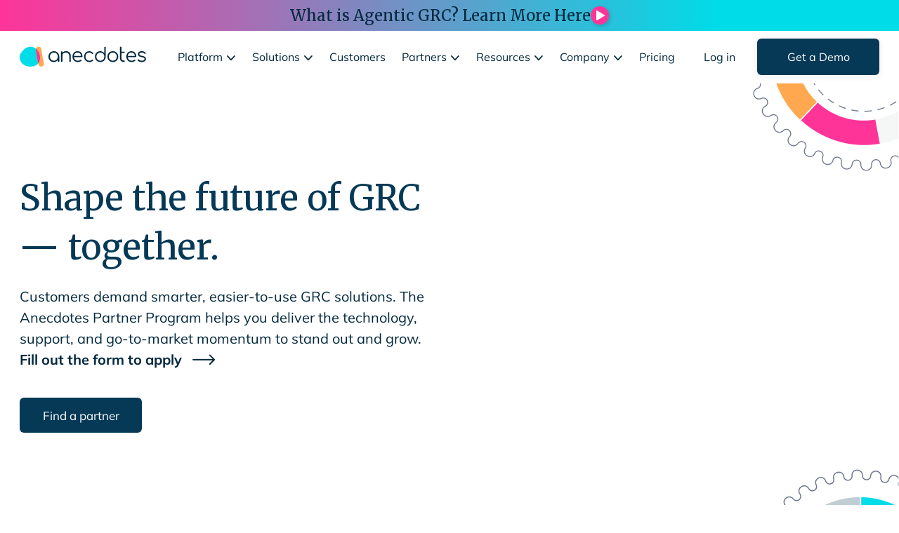

--- FILE ---
content_type: text/html
request_url: https://www.anecdotes.ai/anecdotes-partner-program
body_size: 15783
content:
<!DOCTYPE html><!-- Last Published: Thu Jan 15 2026 15:41:23 GMT+0000 (Coordinated Universal Time) --><html data-wf-domain="www.anecdotes.ai" data-wf-page="683485f58c60037e4b7b5c65" data-wf-site="5fe349b0112dc43657761ee3" lang="en"><head><meta charset="utf-8"/><title>Anecdotes Partner Program: Join Forces for Data Excellence</title><meta content="Sign up and become an Anecdotes Partner today! Help your customer achieve all their Secuirty Compliance goals." name="description"/><meta content="Anecdotes Partner Program: Join Forces for Data Excellence" property="og:title"/><meta content="Sign up and become an Anecdotes Partner today! Help your customer achieve all their Secuirty Compliance goals." property="og:description"/><meta content="https://cdn.prod.website-files.com/5fe349b0112dc43657761ee3/68531dc05bdb6e73f743ae53_Website%204.1%20-%20Partners%20-%20Partner%20Program%20v.2%20-%20share%20image.jpg" property="og:image"/><meta content="Anecdotes Partner Program: Join Forces for Data Excellence" property="twitter:title"/><meta content="Sign up and become an Anecdotes Partner today! Help your customer achieve all their Secuirty Compliance goals." property="twitter:description"/><meta content="https://cdn.prod.website-files.com/5fe349b0112dc43657761ee3/68531dc05bdb6e73f743ae53_Website%204.1%20-%20Partners%20-%20Partner%20Program%20v.2%20-%20share%20image.jpg" property="twitter:image"/><meta property="og:type" content="website"/><meta content="summary_large_image" name="twitter:card"/><meta content="width=device-width, initial-scale=1" name="viewport"/><link href="https://cdn.prod.website-files.com/5fe349b0112dc43657761ee3/css/anecdotes.webflow.shared.73f5e079d.min.css" rel="stylesheet" type="text/css" integrity="sha384-c/XgedPg2Vhbzjn3QutBwk6dmtjMcT0DP635bAwk4oE3vsvrhWXQYDSlqZ0Sl9Sl" crossorigin="anonymous"/><link href="https://fonts.googleapis.com" rel="preconnect"/><link href="https://fonts.gstatic.com" rel="preconnect" crossorigin="anonymous"/><script src="https://ajax.googleapis.com/ajax/libs/webfont/1.6.26/webfont.js" type="text/javascript"></script><script type="text/javascript">WebFont.load({  google: {    families: ["Merriweather:300,300italic,400,400italic,700,700italic,900,900italic"]  }});</script><script type="text/javascript">!function(o,c){var n=c.documentElement,t=" w-mod-";n.className+=t+"js",("ontouchstart"in o||o.DocumentTouch&&c instanceof DocumentTouch)&&(n.className+=t+"touch")}(window,document);</script><link href="https://cdn.prod.website-files.com/5fe349b0112dc43657761ee3/5ffc4771604d9597a6ca9abe_favicon2.png" rel="shortcut icon" type="image/x-icon"/><link href="https://cdn.prod.website-files.com/5fe349b0112dc43657761ee3/5ffc47f3f15790474057debe_Webclip_.png" rel="apple-touch-icon"/><link href="https://www.anecdotes.ai/anecdotes-partner-program" rel="canonical"/><script>(function(w,d,s,l,i){w[l]=w[l]||[];w[l].push({'gtm.start':
new Date().getTime(),event:'gtm.js'});var f=d.getElementsByTagName(s)[0],
j=d.createElement(s),dl=l!='dataLayer'?'&l='+l:'';j.async=true;j.src=
'https://www.googletagmanager.com/gtm.js?id='+i+dl;f.parentNode.insertBefore(j,f);
})(window,document,'script','dataLayer','GTM-MRCLHRG');</script>



<!-- Hubspot Form Styling -->

<style>
fieldset{
	display: flex;
  gap: 10px;
  margin-bottom:14px;
  max-width: unset !important;
}

@media screen and (max-width: 478px) {
	fieldset{
		display: flex;
		gap: 0px;
    flex-direction: column;
		margin-bottom:0px;
		
	}
  .hs-form-field{
		margin-bottom: 10px;
  }
}

.hs-form-field{
	width:100%;
}
.hs-form-field fieldset {
    max-width: 300px;
    display: center;
}
.hs-form-field li {
    list-style-type: none;
}
.hs-form-field ul {
    padding-left: unset !important;
    margin-bottom: unset !important;
}

input.invalid {
    border-color: #FF3499;
}
.hs-form-field label {
    font-weight: 400;
    font-size: 18px;
    display: flex;
    align-items: flex-start;
    margin-left: 5px;
}

.hs-form-field label a {
    font-size: inherit;
}

.hs-input[type="checkbox"] {
    margin-right: 12px;
    margin-top: 6px;
    width: auto !important;
    display: inline;
    min-height: unset;
    margin-bottom: 0;
}

.hs-form-booleancheckbox-display{
	margin-bottom: 0.75rem;
}

input:focus-visible {
  outline: none;
}

div.input {
    all: unset !important;
}

select{
    border-radius: 0 !important;
    border-top-width: 0 !important;
    border-right-width: 0 !important;
    border-left-width: 0 !important;
}


.inputs-list {
    display: flex;
    flex-direction: column;
    gap: 10px; /* Spacing between options */
}

.hs-form-radio {
    display: flex;
    align-items: center;
    margin-bottom:0;
    gap: 10px; /* Space between the radio button and label */
}

.hs-form-radio-display {
    display: flex;
    align-items: center!important;
    gap: 0px;
    font-size: 16px;
}

.hs-input[type="radio"]{
    min-height: unset;
    margin-bottom: 0;
		margin-right: 10px;
    width: unset!important;
}

.inputs-list.multi-container {
    margin-top: .75rem;
    margin-bottom: 1.5rem !important;
    }

</style><script type="text/javascript">window.__WEBFLOW_CURRENCY_SETTINGS = {"currencyCode":"USD","symbol":"$","decimal":".","fractionDigits":2,"group":",","template":"{{wf {\"path\":\"symbol\",\"type\":\"PlainText\"} }} {{wf {\"path\":\"amount\",\"type\":\"CommercePrice\"} }} {{wf {\"path\":\"currencyCode\",\"type\":\"PlainText\"} }}","hideDecimalForWholeNumbers":false};</script></head><body class="body"><div class="page-wrapper-2 page-wrapper"><div data-wf--header-2024--variant="base" data-animation="default" data-collapse="medium" data-duration="400" data-easing="ease" data-easing2="ease" role="banner" class="header-oos w-nav"><div class="hide w-embed w-script"><style>

.new-page-hero .container-large-1264px.centered-container{
	margin-bottom:0;
}

.leadership-quote strong{
	 font-family: "Merriweather 36 Pt";
   font-weight: 600;
  }
  
.is-open .btn-arrow-icon{
    transform: rotate(-180deg);
}

.homepage-tab-link.w--current ~ .homepage-tab{
	max-height: 2000px;
}


.homepage-tab-link.w--current .tab-link-arrow{
    transform: rotate(-180deg);
}

.w--current .tab-underline{
	opacity: 1;
}

.w--current .tab-icon.is-placeholder{
	opacity: 0;
}

.w--current .tab-icon{
	opacity: 1;
}

.popup-close-button:hover .close-icon{
    transform: rotate(-90deg);
  }

.blog-category-content.blue-70:hover {
    text-decoration-color: #009fb5;
}
  
  .plugin-custom-radio.w--redirected-checked ~ .plugin-filter-text {
		color: white;
    text-decoration: underline;
		text-decoration-color: #009fb5;

}

.inline-link-wrap:hover .inline-link-icon{
	transform: translate(6px,0);
}  

.header-dropdown-toggle.w--open .mobile-menu-dropdown-icon {
    transform: rotate(-180deg);
}

.blog-link:hover .blog-item-read-more-icon{
		transform: translate(3px,0);
}

.centered-breadcrumbs .breadcrumbs-wrap{
	margin: 0;
}

.resource-description-wrap ul {
  list-style: none;
  padding-left: 0; /* Optional: Remove default list padding */
}

.resource-description-wrap ul li {
  position: relative;
  padding-left: 30px; /* Space for the marker */
}

.resource-description-wrap ul li::before {
  content: '';
  position: absolute;
  left: 0;
  top: 5.5px; /* Aligns the icon to the top of the list item */
  width: 21px;
  height: 20px;
  background-image: url('https://cdn.prod.website-files.com/5fe349b0112dc43657761ee3/6755a9fba87b494f2b5c1711_checkbox-cyan.svg');
  background-size: contain;
  background-repeat: no-repeat;
}

@media screen and (max-width: 479px) {
	.resource-description-wrap ul li::before {
  	top: 4px;
  }
}

/* Target the last list item */
li:last-child {
    margin-bottom: 0;
}

/* Target the last child within .resources-rich-text */
.resources-rich-text > *:last-child {
    margin-bottom: 0;
}

.breadcrumbs-section .breadcrumbs-wrap{
	margin-bottom:0;
  }
.article-post.is--white *{
	color: #fff;
}

@media (min-width:1280px) {
  .h24-dropdown-toggle.w-dropdown-toggle .main-title:after {
    margin-left: 2px;
    content: url('data:image/svg+xml,<svg width="12" height="8" viewBox="0 0 12 8" fill="none" xmlns="http://www.w3.org/2000/svg"><path d="M10.9063 0.865234L5.88545 6.36523L0.864644 0.865245" stroke="%2304293e" stroke-width="1.73026" stroke-linecap="round" stroke-linejoin="round"/></svg>');
  }
}
.dark-page .header-oos.sticky .fixed-dark-bg {
    opacity: 1;
}
/* Dark header 
.dark-page .header-oos {
		transition: all .3s;
    background: linear-gradient(239.32deg, rgba(3, 25, 38, 0.4) 0%, rgba(3, 25, 38, 0.9) 100%);
}



.dark-page .header-oos .h24-dropdown-toggle,
.dark-page .header-oos .nav-link.login {
    color: #fff;
}


.dark-page .header-oos .cta24 {
    background: #fff;
    color: #031926;
    font-weight: 700;
    text-transform: uppercase;
    font-family: 'Mulish';
    font-size: 14px;
    letter-spacing: 0.05em;
}

.dark-page .header-oos .h24-logo-svg path.name {
 		fill: #fff;
}
*/

@media (min-width:1280px) {
  .dark-page .header-oos .h24-dropdown-toggle.w-dropdown-toggle .main-title:after {
    content: url('data:image/svg+xml,<svg width="12" height="8" viewBox="0 0 12 8" fill="none" xmlns="http://www.w3.org/2000/svg"><path d="M10.9063 0.865234L5.88545 6.36523L0.864644 0.865245" stroke="white" stroke-width="1.73026" stroke-linecap="round" stroke-linejoin="round"/></svg>');
  }
}


.swiper-pagination-bullet{
	background: #6e838f;
}


.swiper-pagination-bullet-active{
	background: #fff;
}

.is--open .round-button-arrow {
  transform: rotate(-180deg);
}

.title-link.is--open .title-link-arrow {
  transform: rotate(-180deg);
}

.is--open .fixed{
	opacity: 0;
}

.is--open .floating{
	opacity: 1;
}

.expandable-content-wrapper.is--open {
  grid-template-rows: 1fr; /* Expanded state (Auto height) */
}

.expandable-content-wrapper.is--grc-lobby.is--open {
  padding-top:16px;
}

.fade-trigger.is--open {
  opacity: 0;
  pointer-events: none;
}

.fade-trigger-wrap.is--open{
	opacity: 0;
}


.page-wrapper.dark-page.agentic {
    background-attachment: fixed!important;
}


        /* 2. THE "STICKY" WRAPPER */
        .last-word-sticky {
            white-space: nowrap;
            /* Using inline-block so it respects the parent's text-decoration better than flex */
            display: inline-block;
            vertical-align: top;
            /* This now inherits the underline from .sticky-link */
            text-decoration: inherit;
            text-underline-offset: inherit;
            text-decoration-thickness: inherit;
        }

        /* 3. THE ICON (INJECTED VIA CSS MASK) */
        .last-word-sticky::after {
            content: "";
            display: inline-block;
            width: 26px; 
            height: 8px;
            margin-left: 12px;
            /* Vertical adjustment to align with text since we aren't using flex center */
            vertical-align: middle;
            position: relative;
            top: 1px; 
            background-color: currentColor;
            -webkit-mask-image: url("data:image/svg+xml,%3Csvg width='26' height='8' viewBox='0 0 26 8' fill='none' xmlns='http://www.w3.org/2000/svg'%3E%3Cpath d='M0.5 3.18203C0.223857 3.18203 -2.62558e-07 3.40589 0 3.68203C2.62562e-07 3.95817 0.223858 4.18203 0.5 4.18203L0.5 3.68203L0.5 3.18203ZM25.1808 4.03556C25.3761 3.8403 25.3761 3.52371 25.1808 3.32845L21.9988 0.146473C21.8036 -0.0487885 21.487 -0.0487882 21.2917 0.146474C21.0964 0.341736 21.0964 0.658319 21.2917 0.853581L24.1201 3.68201L21.2917 6.51044C21.0965 6.7057 21.0965 7.02228 21.2917 7.21754C21.487 7.4128 21.8036 7.4128 21.9988 7.21754L25.1808 4.03556ZM0.5 3.68203L0.5 4.18203L24.8272 4.182L24.8272 3.682L24.8272 3.182L0.5 3.18203L0.5 3.68203Z' fill='black'/%3E%3C/svg%3E");
            mask-image: url("data:image/svg+xml,%3Csvg width='26' height='8' viewBox='0 0 26 8' fill='none' xmlns='http://www.w3.org/2000/svg'%3E%3Cpath d='M0.5 3.18203C0.223857 3.18203 -2.62558e-07 3.40589 0 3.68203C2.62562e-07 3.95817 0.223858 4.18203 0.5 4.18203L0.5 3.68203L0.5 3.18203ZM25.1808 4.03556C25.3761 3.8403 25.3761 3.52371 25.1808 3.32845L21.9988 0.146473C21.8036 -0.0487885 21.487 -0.0487882 21.2917 0.146474C21.0964 0.341736 21.0964 0.658319 21.2917 0.853581L24.1201 3.68201L21.2917 6.51044C21.0965 6.7057 21.0965 7.02228 21.2917 7.21754C21.487 7.4128 21.8036 7.4128 21.9988 7.21754L25.1808 4.03556ZM0.5 3.68203L0.5 4.18203L24.8272 4.182L24.8272 3.682L24.8272 3.182L0.5 3.18203L0.5 3.68203Z' fill='black'/%3E%3C/svg%3E");
            -webkit-mask-repeat: no-repeat;
            mask-repeat: no-repeat;
            -webkit-mask-size: contain;
            mask-size: contain;
            
            transition: transform 0.2s ease;
        }

        .arrow-link:hover .last-word-sticky::after {
            transform: translateX(6px);
        }
        
.boxed-section::before {
  content: "";
  position: absolute;
  inset: 0;
  padding: 1px; 
  border-radius: inherit;
  background: linear-gradient(180deg, rgba(255,255,255,0.3), rgba(255,255,255,0.05));
	-webkit-mask:
    linear-gradient(#fff 0 0) content-box,
    linear-gradient(#fff 0 0) border-box;
  -webkit-mask-composite: xor;
          mask-composite: exclude;
  pointer-events: none;
}

.boxed-section.is--blue-border::before {
	background: linear-gradient(180deg, #00DCE8 -20.91%, #008193 100%);
}

.boxed-section.is--pink-border::before {
	background: linear-gradient(180deg, #FF3499 -15.9%, #991F5C 100%);
}

.boxed-section.is--orange-border::before {
	background: linear-gradient(180deg, #FFA84F -20.91%, #CC6700 100%);
}

.description a {
    font-weight: 700;
    color: var(--blue-50);
}

.info-blue-box::before {
  content: "";
  position: absolute;
  inset: 0;
  padding: 1px; 
  border-radius: inherit;
background: linear-gradient(180deg, rgba(255, 255, 255, 0.20) 0%, rgba(255, 255, 255, 0.05) 100%);	-webkit-mask:
    linear-gradient(#fff 0 0) content-box,
    linear-gradient(#fff 0 0) border-box;
  -webkit-mask-composite: xor;
          mask-composite: exclude;
  pointer-events: none;
}

@media screen and (max-width: 479px) {
    .banner-txt-3.top-banner-txt.link-no-underline.link-no-underline-hover.watch-demo-txt.watch-demo-new-txt {
        font-size: 15px;
    }
}

</style>
<script>
window.addEventListener('scroll', () => {
    const header = document.querySelector('.header-oos');
    if (window.scrollY > 1) {
        header.classList.add('sticky');
    } else {
        header.classList.remove('sticky');
    }
});
</script></div><a href="/post/the-agentic-grc-revolution-the-end-of-the-operational-bottleneck" class="hp-banner-3 top-banner link-no-underline link-no-underline-hover watch-demo-banner watch-demo-new w-inline-block"><div class="watch-demo-content"><h2 class="banner-txt-3 top-banner-txt link-no-underline link-no-underline-hover watch-demo-txt watch-demo-new-txt">What is Agentic GRC? Learn More Here</h2><div class="pink-play new-pink-play"><img src="https://cdn.prod.website-files.com/5fe349b0112dc43657761ee3/6966b327bbcfd0522954ddfb_Polygon%201.svg" loading="lazy" alt="" class="pink-play-icon new-pink-plat-icon"/></div></div></a><header class="container-large-1264px navbar-container w-container"><div class="w-layout-grid header-grid"><div id="w-node-_1a6d1188-049c-cc81-c385-ff3898c74611-0614a1e9" class="div-block-9"><a href="/" class="h24-brand main-header w-nav-brand"><img src="https://cdn.prod.website-files.com/5fe349b0112dc43657761ee3/63ba7b97cfc0845d8f6a30fb_anecdotes.svg" loading="lazy" alt="Anecdotes" class="h25-logo is--black"/><img src="https://cdn.prod.website-files.com/5fe349b0112dc43657761ee3/68ff714675aaad9a8889ae74_anecdotes-logo.svg" loading="lazy" alt="Anecdotes" class="h25-logo is--white"/></a><div class="nav-left-side"><div data-hover="true" data-delay="0" data-w-id="1a6d1188-049c-cc81-c385-ff3898c74616" class="header-dropdown w-dropdown"><div class="h24-dropdown-toggle w-dropdown-toggle"><div><div class="dropdown-text main-title">Platform </div><div class="underline-hover hide"></div></div></div><nav class="h24-mega-menu-container w-dropdown-list"><div class="h24-wrapper-main h24-new-wrapper-main"><div class="h24-colum h24-new-column"><div class="nav-menu-items-wrapper"><div class="nav-menu-top-item-wrapper"><a id="w-node-_1a6d1188-049c-cc81-c385-ff3898c74621-0614a1e9" href="/data-engine" class="h24-nav-link link-with-icon top-nav-link w-inline-block"><img src="https://cdn.prod.website-files.com/5fe349b0112dc43657761ee3/6952dccb27b8e0f645e76f89_Icon2%20-%20Data.svg" loading="lazy" alt=""/><div><div class="nav-link-name top-link-name">Data Engine<br/></div><div class="nav-link-description top-link-description">Your GRC data infrastructure</div></div></a><div class="h24-divider horizontal-divider"></div></div><div class="nav-menu-inner-items-wrapper"><a id="w-node-_1a6d1188-049c-cc81-c385-ff3898c7462b-0614a1e9" href="/data-studio" class="h24-nav-link link-with-icon w-inline-block"><img src="https://cdn.prod.website-files.com/5fe349b0112dc43657761ee3/6952df4089bec42232f29323_Icon2%20-%20Data%20Studio.svg" loading="lazy" alt=""/><div><div class="nav-link-name">Data Studio <br/></div><div class="nav-link-description">Build custom data pipelines</div></div></a><a href="/plugin-library" class="h24-nav-link link-with-icon w-inline-block"><img src="https://cdn.prod.website-files.com/5fe349b0112dc43657761ee3/6952df4002773a2504011570_Icon2%20-%20Plugins.svg" loading="lazy" alt=""/><div><div class="nav-link-name">Plugin Library<br/></div><div class="nav-link-description">230+ pre-built integrations</div></div></a><a href="/analysis" class="h24-nav-link link-with-icon w-inline-block"><img src="https://cdn.prod.website-files.com/5fe349b0112dc43657761ee3/6952df40b0a257c37da58cd2_Icon2%20-%20Analysis.svg" loading="lazy" alt=""/><div><div class="nav-link-name">Analysis<br/></div><div class="nav-link-description">Create flexible analysis rules</div></div></a><div class="h24-nav-link link-with-icon"><img src="https://cdn.prod.website-files.com/5fe349b0112dc43657761ee3/6953b6842574a64cb6a1d364_Frame%20(24).svg" loading="lazy" alt=""/><div><div class="nav-link-name-wrapper"><div class="nav-link-name">Insights <br/></div><div class="nav-link-tag">Coming Soon</div></div><div class="nav-link-description">AI-powered insights</div></div></div></div><div class="h24-divider h24-divider-new"></div></div></div><div class="h24-colum h24-new-column"><div class="nav-menu-items-wrapper"><div class="nav-menu-top-item-wrapper"><a id="w-node-_1a6d1188-049c-cc81-c385-ff3898c74652-0614a1e9" href="/agentic-grc" class="h24-nav-link link-with-icon top-nav-link w-inline-block"><img src="https://cdn.prod.website-files.com/5fe349b0112dc43657761ee3/6966108f88a9ceed7990629b_Icon2%20-%20Agentic%20Ai.svg" loading="lazy" alt=""/><div><div class="nav-link-name top-link-name">Agentic GRC<br/></div><div class="nav-link-description top-link-description">AI-powered GRC automation</div></div></a><div class="h24-divider horizontal-divider"></div></div><div class="nav-menu-inner-items-wrapper"><a id="w-node-_1a6d1188-049c-cc81-c385-ff3898c7465c-0614a1e9" href="/agent-studio" class="h24-nav-link link-with-icon w-inline-block"><img src="https://cdn.prod.website-files.com/5fe349b0112dc43657761ee3/6952df4c9ada4a224d66b861_Icon2%20-%20Agent%20Studio.svg" loading="lazy" alt=""/><div><div class="nav-link-name">Agent Studio<br/></div><div class="nav-link-description">Build custom GRC agents</div></div></a><a href="/agent-library" class="h24-nav-link link-with-icon w-inline-block"><img src="https://cdn.prod.website-files.com/5fe349b0112dc43657761ee3/6952df4ccb1b902dfc0cce68_Icon2%20-%20Library.svg" loading="lazy" alt=""/><div><div class="nav-link-name">Agent Library<br/></div><div class="nav-link-description">Deploy ready to use agents</div></div></a><a href="/chatgrc" class="h24-nav-link link-with-icon w-inline-block"><img src="https://cdn.prod.website-files.com/5fe349b0112dc43657761ee3/6952df4cbf87cab191eccc7a_Icon2%20-%20ChatGRC.svg" loading="lazy" alt=""/><div><div class="nav-link-name">ChatGRC<br/></div><div class="nav-link-description">Your GRC command hub</div></div></a><a href="/mcp" class="h24-nav-link link-with-icon w-inline-block"><img src="https://cdn.prod.website-files.com/5fe349b0112dc43657761ee3/6952df4c6dc8ff20e73e017c_Icon2%20-%20MCP.svg" loading="lazy" alt=""/><div><div class="nav-link-name">MCP<br/></div><div class="nav-link-description">Make your AI assistant smarter</div></div></a></div><div class="h24-divider h24-divider-new"></div></div></div><div class="h24-colum h24-new-column"><div class="nav-menu-items-wrapper"><div class="nav-menu-top-item-wrapper"><a id="w-node-_1a6d1188-049c-cc81-c385-ff3898c74680-0614a1e9" href="/core-applications" class="h24-nav-link link-with-icon top-nav-link w-inline-block"><img src="https://cdn.prod.website-files.com/5fe349b0112dc43657761ee3/6952dccbdff2fe5f993deb6e_Icon2%20-%20GRC%20(2).svg" loading="lazy" alt=""/><div><div class="nav-link-name top-link-name">Core Applications</div><div class="nav-link-description top-link-description">Core GRC applications</div></div></a><div class="h24-divider horizontal-divider"></div></div><div class="nav-menu-inner-items-wrapper"><a id="w-node-_1a6d1188-049c-cc81-c385-ff3898c7468a-0614a1e9" href="/governance" class="h24-nav-link link-with-icon w-inline-block"><img src="https://cdn.prod.website-files.com/5fe349b0112dc43657761ee3/6953b798962a6a6eed6f149f_Icon2%20-%20Governance.svg" loading="lazy" alt=""/><div><div class="nav-link-name">Governance<br/></div><div class="nav-link-description">Enterprise-grade governance apps</div></div></a><a href="/risk" class="h24-nav-link link-with-icon w-inline-block"><img src="https://cdn.prod.website-files.com/5fe349b0112dc43657761ee3/6953b798905788ee999c95a2_Icon2%20-%20Risk2.svg" loading="lazy" alt=""/><div><div class="nav-link-name">Risk<br/></div><div class="nav-link-description">Dynamic enterprise risk management</div></div></a><a href="/compliance" class="h24-nav-link link-with-icon w-inline-block"><img src="https://cdn.prod.website-files.com/5fe349b0112dc43657761ee3/6953b7985115df533524cdf2_Icon2%20-%20Compliance.svg" loading="lazy" alt=""/><div><div class="nav-link-name">Compliance<br/></div><div class="nav-link-description">Streamlined continuous monitoring</div></div></a><a href="/grc-trust" class="h24-nav-link link-with-icon w-inline-block"><img src="https://cdn.prod.website-files.com/5fe349b0112dc43657761ee3/6953b798e8ca284077aa8087_Icon2%20-%20Trust.svg" loading="lazy" alt=""/><div><div class="nav-link-name">Trust<br/></div><div class="nav-link-description">Build real trust</div></div></a></div></div></div></div></nav></div><div data-hover="true" data-delay="0" class="header-dropdown w-dropdown"><div class="h24-dropdown-toggle w-dropdown-toggle"><div class="dropdown-text main-title">Solutions </div><div><div class="underline-hover hide"></div></div></div><nav class="h24-mega-menu-container w-dropdown-list"><div class="h24-wrapper-main"><div class="h24-colum h24-new-column"><div class="nav-menu-items-wrapper"><div class="nav-menu-top-item-wrapper"><div class="nav-sub-menu-title">by use case</div><div class="h24-divider horizontal-divider"></div></div><div class="nav-menu-inner-items-wrapper"><a id="w-node-_1a6d1188-049c-cc81-c385-ff3898c746c3-0614a1e9" href="/a-ccm" class="h24-nav-link link-with-icon w-inline-block"><img src="https://cdn.prod.website-files.com/5fe349b0112dc43657761ee3/6953c5aefb428692c6ef6fc1_Frame%20(25).svg" loading="lazy" alt=""/><div><div class="nav-link-name">A-CCM<br/></div><div class="nav-link-description">Agentic Continuous Control Monitoring</div></div></a><a href="/a-erm" class="h24-nav-link link-with-icon w-inline-block"><img src="https://cdn.prod.website-files.com/5fe349b0112dc43657761ee3/6953c5ae2a1a2983567588b4_Frame%20(26).svg" loading="lazy" alt=""/><div><div class="nav-link-name">A-ERM<br/></div><div class="nav-link-description">Agentic Enterprise Risk Management</div></div></a><a href="/a-plm" class="h24-nav-link link-with-icon w-inline-block"><img src="https://cdn.prod.website-files.com/5fe349b0112dc43657761ee3/6953c57345ca375f544fc73b_Icon2%20-%20APLM.svg" loading="lazy" alt=""/><div><div class="nav-link-name">A-PLM<br/></div><div class="nav-link-description">Agentic Policy Lifecycle Management</div></div></a></div><div class="h24-divider h24-divider-new"></div></div></div><div class="h24-colum h24-new-column"><div class="nav-menu-items-wrapper"><div class="nav-menu-top-item-wrapper"><div class="nav-sub-menu-title">by industry</div><div class="h24-divider horizontal-divider"></div></div><div class="nav-menu-inner-items-wrapper"><a id="w-node-_1a6d1188-049c-cc81-c385-ff3898c746e3-0614a1e9" href="/financial" class="h24-nav-link link-with-icon w-inline-block"><div><div class="nav-link-name">Financial Services<br/></div></div></a><a href="/healthcare" class="h24-nav-link link-with-icon w-inline-block"><div><div class="nav-link-name">Healthcare<br/></div></div></a><a href="/technology" class="h24-nav-link link-with-icon w-inline-block"><div><div class="nav-link-name">Technology &amp; Saas<br/></div></div></a><a href="/gaming" class="h24-nav-link link-with-icon w-inline-block"><div><div class="nav-link-name">Gaming<br/></div></div></a></div><div class="h24-divider h24-divider-new"></div></div></div><div class="h24-colum h24-new-column"><div class="nav-menu-items-wrapper"><div class="nav-menu-top-item-wrapper"><div class="nav-sub-menu-title">by framework</div><div class="h24-divider horizontal-divider"></div></div><div class="nav-menu-inner-items-wrapper"><a id="w-node-_1a6d1188-049c-cc81-c385-ff3898c746ff-0614a1e9" href="/framework-library" class="h24-nav-link link-with-icon w-inline-block"><div><div class="nav-link-name">Library<br/></div></div></a><a href="/custom-framework" class="h24-nav-link link-with-icon w-inline-block"><div><div class="nav-link-name">Custom Framework<br/></div></div></a><a href="/cross-mapping" class="h24-nav-link link-with-icon w-inline-block"><div><div class="nav-link-name">Cross Mapping<br/></div></div></a></div></div></div></div></nav></div><div class="header-dropdown"><a href="/customers" class="h24-dropdown-toggle w-inline-block"><div class="dropdown-text main-title">Customers</div></a></div><div data-hover="true" data-delay="0" data-w-id="1a6d1188-049c-cc81-c385-ff3898c74713" class="header-dropdown w-dropdown"><div class="h24-dropdown-toggle w-dropdown-toggle"><div><div class="dropdown-text main-title">Partners </div><div class="underline-hover"></div></div></div><nav class="h24-mega-menu-container w-dropdown-list"><div class="h24-colum h24-new-column width-auto"><div class="nav-menu-inner-items-wrapper"><a id="w-node-_1a6d1188-049c-cc81-c385-ff3898c7471c-0614a1e9" href="/anecdotes-partner-program" aria-current="page" class="h24-nav-link link-with-icon w-inline-block w--current"><div class="nav-link-name">Partner Program</div></a><a id="w-node-_1a6d1188-049c-cc81-c385-ff3898c7471f-0614a1e9" href="/technology-partners" class="h24-nav-link link-with-icon w-inline-block"><div class="nav-link-name">Technology Partners</div></a><a id="w-node-_1a6d1188-049c-cc81-c385-ff3898c74722-0614a1e9" href="/channel-partners" class="h24-nav-link link-with-icon w-inline-block"><div class="nav-link-name">Channel Partners</div></a><a id="w-node-_1a6d1188-049c-cc81-c385-ff3898c74725-0614a1e9" href="/audit-partners" class="h24-nav-link link-with-icon w-inline-block"><div class="nav-link-name">Audit Partners</div></a></div></div></nav></div><div data-hover="true" data-delay="0" data-w-id="1a6d1188-049c-cc81-c385-ff3898c74728" class="header-dropdown w-dropdown"><div class="h24-dropdown-toggle w-dropdown-toggle"><div><div class="dropdown-text main-title">Resources </div><div class="underline-hover"></div></div></div><nav class="h24-mega-menu-container mega-container-centered w-dropdown-list"><div class="h24-wrapper-main"><div class="h24-colum h24-new-column width-270"><div class="nav-menu-items-wrapper"><div class="nav-menu-top-item-wrapper"><div class="nav-sub-menu-title">Content</div><div class="h24-divider horizontal-divider"></div></div><div class="nav-menu-inner-items-wrapper"><a href="/guides" class="h24-nav-link link-with-icon w-inline-block"><div class="nav-link-name">Guides &amp; eBooks</div></a><a href="/content-center" class="h24-nav-link link-with-icon w-inline-block"><div class="nav-link-name">Content Center</div></a><a href="/blog" class="h24-nav-link link-with-icon w-inline-block"><div class="nav-link-name">Blog</div></a><a href="/anecdotes-data-sheet" class="h24-nav-link link-with-icon w-inline-block"><div class="nav-link-name">Data Sheet</div></a><a href="/glossary" class="h24-nav-link link-with-icon w-inline-block"><div class="nav-link-name">Glossary</div></a><a href="/product-updates" class="h24-nav-link link-with-icon w-inline-block"><div class="nav-link-name">Product Updates</div></a><a href="/watch-demo" class="h24-nav-link link-with-icon w-inline-block"><div class="nav-link-name">Watch Demo on Demand</div></a></div><div class="h24-divider h24-divider-new"></div></div></div><div class="h24-colum h24-new-column width-270"><div class="nav-menu-items-wrapper"><div class="nav-menu-top-item-wrapper"><div class="nav-sub-menu-title">Events</div><div class="h24-divider horizontal-divider"></div></div><div class="nav-menu-inner-items-wrapper"><a href="/events" class="h24-nav-link link-with-icon w-inline-block"><div class="nav-link-name">Events Hub</div></a><a href="/grc-workshops" class="h24-nav-link link-with-icon w-inline-block"><div class="nav-link-name">GRC Workshops</div></a><a href="/webinars" class="h24-nav-link link-with-icon w-inline-block"><div class="nav-link-name">Webinars</div></a><a href="/grc-data-ai-summit" class="h24-nav-link link-with-icon w-inline-block"><div class="nav-link-name">GRC Data &amp; AI summit</div></a></div><div class="h24-divider h24-divider-new"></div></div></div><div class="h24-colum h24-new-column width-270"><div class="nav-menu-items-wrapper"><div class="nav-menu-top-item-wrapper"><div class="nav-sub-menu-title">Tools</div><div class="h24-divider horizontal-divider"></div></div><div class="nav-menu-inner-items-wrapper"><a href="/maturity-model" class="h24-nav-link link-with-icon w-inline-block"><div class="nav-link-name">Maturity Model</div></a><a href="https://anecdotes76.outgrow.us/anecdotes76-101" class="h24-nav-link link-with-icon w-inline-block"><div class="nav-link-name">ROI Calculator</div></a><a href="/ai-toolkit" class="h24-nav-link link-with-icon w-inline-block"><div class="nav-link-name">AI Toolkit</div></a><a href="/the-nis2-starter-pack" class="h24-nav-link link-with-icon w-inline-block"><div class="nav-link-name">The NIS2 Starter Pack</div></a></div><div class="h24-divider h24-divider-new"></div></div></div><div class="h24-colum h24-new-column width-270"><div class="nav-menu-items-wrapper"><div class="nav-menu-top-item-wrapper"><div class="nav-sub-menu-title">Learning Center</div><div class="h24-divider horizontal-divider"></div></div><div class="nav-menu-inner-items-wrapper"><a href="/learn/ai-in-grc-real-life-applications-pros-cons-and-best-practices" class="h24-nav-link link-with-icon w-inline-block"><div class="nav-link-name">AI GRC</div></a><a href="/learn/continuous-compliance-8-core-components-and-critical-best-practices" class="h24-nav-link link-with-icon w-inline-block"><div class="nav-link-name">Continuous Compliance</div></a><a href="/learn/sox-compliance-for-it-requirements-and-best-practices" class="h24-nav-link link-with-icon w-inline-block"><div class="nav-link-name">Compliance Frameworks</div></a><a href="/learn/governance-risk-and-compliance-grc-complete-2025-guide" class="h24-nav-link link-with-icon w-inline-block"><div class="nav-link-name">Governance Risk and Compliance</div></a></div></div></div></div></nav></div><div data-hover="true" data-delay="0" data-w-id="1a6d1188-049c-cc81-c385-ff3898c74789" class="header-dropdown w-dropdown"><div class="h24-dropdown-toggle w-dropdown-toggle"><div><div class="dropdown-text main-title">Company </div><div class="underline-hover"></div></div></div><nav class="h24-mega-menu-container w-dropdown-list"><div class="h24-colum h24-new-column width-auto"><div id="w-node-_1a6d1188-049c-cc81-c385-ff3898c74791-0614a1e9" class="nav-menu-inner-items-wrapper"><a id="w-node-_1a6d1188-049c-cc81-c385-ff3898c74792-0614a1e9" href="/about-us" class="h24-nav-link link-with-icon w-inline-block"><div class="nav-link-name">About Us</div></a><a id="w-node-_1a6d1188-049c-cc81-c385-ff3898c74795-0614a1e9" href="/trust" class="h24-nav-link link-with-icon w-inline-block"><div class="nav-link-name">Security Hub</div></a><a id="w-node-_1a6d1188-049c-cc81-c385-ff3898c74798-0614a1e9" href="/news" class="h24-nav-link link-with-icon w-inline-block"><div class="nav-link-name">News</div></a><a id="w-node-_1a6d1188-049c-cc81-c385-ff3898c7479b-0614a1e9" href="/careers" class="h24-nav-link link-with-icon w-inline-block"><div class="nav-link-name">Careers</div></a></div></div></nav></div><div class="header-dropdown"><a href="/pricing" class="h24-dropdown-toggle w-inline-block"><div class="dropdown-text main-title">Pricing</div></a></div></div></div><div class="flex-center"><div class="nav-right-side"><a data-w-id="1a6d1188-049c-cc81-c385-ff3898c747a4" href="https://platform.anecdotes.ai/" target="_blank" class="nav-link login w-inline-block"><div class="dropdown-text login main-title">Log in</div></a><div class="button-wrapper-v2"><a href="/get-started" class="cta24 w-button">Get a Demo</a></div></div><nav role="navigation" class="header-nav-menu-mobile w-nav-menu"><div data-hover="false" data-delay="0" class="header-dropdown mobile w-dropdown"><div class="header-dropdown-toggle w-dropdown-toggle"><div class="dropdown-title-wrap"><div class="dropdown-text">Platform</div><div class="mobile-menu-dropdown-icon w-embed"><svg width=" 100%" height=" 100%" viewBox="0 0 16 16" fill="none" xmlns="http://www.w3.org/2000/svg">
<path d="M7.72891 11.109L7.72909 11.1092L7.73164 11.1117L7.73182 11.1119C7.92521 11.2987 8.17981 11.3939 8.43379 11.3939C8.68665 11.3939 8.94392 11.2993 9.13923 11.1077C9.13924 11.1077 9.13925 11.1077 9.13926 11.1077L13.4905 6.86118C13.8813 6.47985 13.8813 5.86025 13.4905 5.47893C13.1012 5.09893 12.4705 5.09896 12.0812 5.47895L12.0812 5.47896L8.43374 9.03889L4.78598 5.47929C4.39662 5.09932 3.766 5.09933 3.37664 5.47932C2.98591 5.86064 2.98591 6.48024 3.37664 6.86156L7.72891 11.109Z" fill="currentColor" stroke="currentColor" stroke-width="0.2"/>
</svg></div><div class="underline-hover"></div></div></div><nav class="mega-menu-container w-dropdown-list"><div class="h24-wrapper-main h24-new-wrapper-main"><div class="h24-colum h24-new-column"><div class="nav-menu-items-wrapper"><div class="nav-menu-top-item-wrapper"><a id="w-node-_5e6e9d2e-fa0d-ade7-1744-e42865b36445-0614a1e9" href="/data-engine" class="h24-nav-link link-with-icon top-nav-link w-inline-block"><img src="https://cdn.prod.website-files.com/5fe349b0112dc43657761ee3/6952dccb27b8e0f645e76f89_Icon2%20-%20Data.svg" loading="lazy" alt=""/><div><div class="nav-link-name top-link-name">Data Engine<br/></div><div class="nav-link-description top-link-description">Your GRC data infrastructure</div></div></a><div class="h24-divider horizontal-divider"></div></div><div class="nav-menu-inner-items-wrapper"><a id="w-node-_5e6e9d2e-fa0d-ade7-1744-e42865b3644f-0614a1e9" href="/data-studio" class="h24-nav-link link-with-icon w-inline-block"><img src="https://cdn.prod.website-files.com/5fe349b0112dc43657761ee3/6952df4089bec42232f29323_Icon2%20-%20Data%20Studio.svg" loading="lazy" alt=""/><div><div class="nav-link-name">Data Studio <br/></div><div class="nav-link-description">Build custom data pipelines</div></div></a><a href="/plugin-library" class="h24-nav-link link-with-icon w-inline-block"><img src="https://cdn.prod.website-files.com/5fe349b0112dc43657761ee3/6952df4002773a2504011570_Icon2%20-%20Plugins.svg" loading="lazy" alt=""/><div><div class="nav-link-name">Plugin Library<br/></div><div class="nav-link-description">230+ pre-built integrations</div></div></a><a href="/analysis" class="h24-nav-link link-with-icon w-inline-block"><img src="https://cdn.prod.website-files.com/5fe349b0112dc43657761ee3/6952df40b0a257c37da58cd2_Icon2%20-%20Analysis.svg" loading="lazy" alt=""/><div><div class="nav-link-name">Analysis<br/></div><div class="nav-link-description">Create flexible analysis rules</div></div></a><div class="h24-nav-link link-with-icon"><img src="https://cdn.prod.website-files.com/5fe349b0112dc43657761ee3/6953b6842574a64cb6a1d364_Frame%20(24).svg" loading="lazy" alt=""/><div><div class="nav-link-name-wrapper"><div class="nav-link-name">Insights <br/></div><div class="nav-link-tag">Coming Soon</div></div><div class="nav-link-description">AI-powered insights</div></div></div></div><div class="h24-divider h24-divider-new"></div></div></div><div class="h24-colum h24-new-column"><div class="nav-menu-items-wrapper"><div class="nav-menu-top-item-wrapper"><a id="w-node-_5e6e9d2e-fa0d-ade7-1744-e42865b36476-0614a1e9" href="/agentic-grc" class="h24-nav-link link-with-icon top-nav-link w-inline-block"><img src="https://cdn.prod.website-files.com/5fe349b0112dc43657761ee3/6966108f88a9ceed7990629b_Icon2%20-%20Agentic%20Ai.svg" loading="lazy" alt=""/><div><div class="nav-link-name top-link-name">Agentic GRC<br/></div><div class="nav-link-description top-link-description">AI-powered GRC automation</div></div></a><div class="h24-divider horizontal-divider"></div></div><div class="nav-menu-inner-items-wrapper"><a id="w-node-_5e6e9d2e-fa0d-ade7-1744-e42865b36480-0614a1e9" href="/agent-studio" class="h24-nav-link link-with-icon w-inline-block"><img src="https://cdn.prod.website-files.com/5fe349b0112dc43657761ee3/6952df4c9ada4a224d66b861_Icon2%20-%20Agent%20Studio.svg" loading="lazy" alt=""/><div><div class="nav-link-name">Agent Studio<br/></div><div class="nav-link-description">Build custom GRC agents</div></div></a><a href="/agent-library" class="h24-nav-link link-with-icon w-inline-block"><img src="https://cdn.prod.website-files.com/5fe349b0112dc43657761ee3/6952df4ccb1b902dfc0cce68_Icon2%20-%20Library.svg" loading="lazy" alt=""/><div><div class="nav-link-name">Agent Library<br/></div><div class="nav-link-description">Deploy ready to use agents</div></div></a><a href="/chatgrc" class="h24-nav-link link-with-icon w-inline-block"><img src="https://cdn.prod.website-files.com/5fe349b0112dc43657761ee3/6952df4cbf87cab191eccc7a_Icon2%20-%20ChatGRC.svg" loading="lazy" alt=""/><div><div class="nav-link-name">ChatGRC<br/></div><div class="nav-link-description">Your GRC command hub</div></div></a><a href="/mcp" class="h24-nav-link link-with-icon w-inline-block"><img src="https://cdn.prod.website-files.com/5fe349b0112dc43657761ee3/6952df4c6dc8ff20e73e017c_Icon2%20-%20MCP.svg" loading="lazy" alt=""/><div><div class="nav-link-name">MCP<br/></div><div class="nav-link-description">Make your AI assistant smarter</div></div></a></div><div class="h24-divider h24-divider-new"></div></div></div><div class="h24-colum h24-new-column last-column"><div class="nav-menu-items-wrapper"><div class="nav-menu-top-item-wrapper"><a id="w-node-_5e6e9d2e-fa0d-ade7-1744-e42865b364a4-0614a1e9" href="/core-applications" class="h24-nav-link link-with-icon top-nav-link w-inline-block"><img src="https://cdn.prod.website-files.com/5fe349b0112dc43657761ee3/6952dccbdff2fe5f993deb6e_Icon2%20-%20GRC%20(2).svg" loading="lazy" alt=""/><div><div class="nav-link-name top-link-name">Core Applications</div><div class="nav-link-description top-link-description">Core GRC applications</div></div></a><div class="h24-divider horizontal-divider"></div></div><div class="nav-menu-inner-items-wrapper"><a id="w-node-_5e6e9d2e-fa0d-ade7-1744-e42865b364ae-0614a1e9" href="/governance" class="h24-nav-link link-with-icon w-inline-block"><img src="https://cdn.prod.website-files.com/5fe349b0112dc43657761ee3/6953b798962a6a6eed6f149f_Icon2%20-%20Governance.svg" loading="lazy" alt=""/><div><div class="nav-link-name">Governance<br/></div><div class="nav-link-description">Enterprise-grade governance apps</div></div></a><a href="/risk" class="h24-nav-link link-with-icon w-inline-block"><img src="https://cdn.prod.website-files.com/5fe349b0112dc43657761ee3/6953b798905788ee999c95a2_Icon2%20-%20Risk2.svg" loading="lazy" alt=""/><div><div class="nav-link-name">Risk<br/></div><div class="nav-link-description">Dynamic enterprise risk management</div></div></a><a href="/compliance" class="h24-nav-link link-with-icon w-inline-block"><img src="https://cdn.prod.website-files.com/5fe349b0112dc43657761ee3/6953b7985115df533524cdf2_Icon2%20-%20Compliance.svg" loading="lazy" alt=""/><div><div class="nav-link-name">Compliance<br/></div><div class="nav-link-description">Streamlined continuous monitoring</div></div></a><a href="/grc-trust" class="h24-nav-link link-with-icon w-inline-block"><img src="https://cdn.prod.website-files.com/5fe349b0112dc43657761ee3/6953b798e8ca284077aa8087_Icon2%20-%20Trust.svg" loading="lazy" alt=""/><div><div class="nav-link-name">Trust<br/></div><div class="nav-link-description">Build real trust</div></div></a></div></div></div></div></nav></div><div data-hover="false" data-delay="0" class="header-dropdown mobile w-dropdown"><div class="header-dropdown-toggle w-dropdown-toggle"><div class="dropdown-title-wrap"><div class="dropdown-text">Solutions</div><div class="mobile-menu-dropdown-icon w-embed"><svg width=" 100%" height=" 100%" viewBox="0 0 16 16" fill="none" xmlns="http://www.w3.org/2000/svg">
<path d="M7.72891 11.109L7.72909 11.1092L7.73164 11.1117L7.73182 11.1119C7.92521 11.2987 8.17981 11.3939 8.43379 11.3939C8.68665 11.3939 8.94392 11.2993 9.13923 11.1077C9.13924 11.1077 9.13925 11.1077 9.13926 11.1077L13.4905 6.86118C13.8813 6.47985 13.8813 5.86025 13.4905 5.47893C13.1012 5.09893 12.4705 5.09896 12.0812 5.47895L12.0812 5.47896L8.43374 9.03889L4.78598 5.47929C4.39662 5.09932 3.766 5.09933 3.37664 5.47932C2.98591 5.86064 2.98591 6.48024 3.37664 6.86156L7.72891 11.109Z" fill="currentColor" stroke="currentColor" stroke-width="0.2"/>
</svg></div><div class="underline-hover"></div></div></div><nav class="mega-menu-container w-dropdown-list"><div class="h24-wrapper-main"><div class="h24-colum h24-new-column"><div class="nav-menu-items-wrapper"><div class="nav-menu-top-item-wrapper"><div class="nav-sub-menu-title">by use case</div><div class="h24-divider horizontal-divider"></div></div><div class="nav-menu-inner-items-wrapper"><a id="w-node-_19892de6-46b3-a34c-247c-6308f06d72d2-0614a1e9" href="/a-ccm" class="h24-nav-link link-with-icon w-inline-block"><img src="https://cdn.prod.website-files.com/5fe349b0112dc43657761ee3/6953c5aefb428692c6ef6fc1_Frame%20(25).svg" loading="lazy" alt=""/><div><div class="nav-link-name">A-CCM<br/></div><div class="nav-link-description">Agentic Continuous Control Monitoring</div></div></a><a href="/a-erm" class="h24-nav-link link-with-icon w-inline-block"><img src="https://cdn.prod.website-files.com/5fe349b0112dc43657761ee3/6953c5ae2a1a2983567588b4_Frame%20(26).svg" loading="lazy" alt=""/><div><div class="nav-link-name">A-ERM<br/></div><div class="nav-link-description">Agentic Enterprise Risk Management</div></div></a><a href="/a-plm" class="h24-nav-link link-with-icon w-inline-block"><img src="https://cdn.prod.website-files.com/5fe349b0112dc43657761ee3/6953c57345ca375f544fc73b_Icon2%20-%20APLM.svg" loading="lazy" alt=""/><div><div class="nav-link-name">A-PLM<br/></div><div class="nav-link-description">Agentic Policy Lifecycle Management</div></div></a></div><div class="h24-divider h24-divider-new"></div></div></div><div class="h24-colum h24-new-column"><div class="nav-menu-items-wrapper"><div class="nav-menu-top-item-wrapper"><div class="nav-sub-menu-title">by industry</div><div class="h24-divider horizontal-divider"></div></div><div class="nav-menu-inner-items-wrapper"><a id="w-node-_19892de6-46b3-a34c-247c-6308f06d72f2-0614a1e9" href="/financial" class="h24-nav-link link-with-icon w-inline-block"><div><div class="nav-link-name">Financial Services<br/></div></div></a><a href="/healthcare" class="h24-nav-link link-with-icon w-inline-block"><div><div class="nav-link-name">Healthcare<br/></div></div></a><a href="/technology" class="h24-nav-link link-with-icon w-inline-block"><div><div class="nav-link-name">Technology &amp; Saas<br/></div></div></a><a href="/gaming" class="h24-nav-link link-with-icon w-inline-block"><div><div class="nav-link-name">Gaming<br/></div></div></a></div><div class="h24-divider h24-divider-new"></div></div></div><div class="h24-colum h24-new-column last-column"><div class="nav-menu-items-wrapper"><div class="nav-menu-top-item-wrapper"><div class="nav-sub-menu-title">by framework</div><div class="h24-divider horizontal-divider"></div></div><div class="nav-menu-inner-items-wrapper"><a id="w-node-_19892de6-46b3-a34c-247c-6308f06d730e-0614a1e9" href="/framework-library" class="h24-nav-link link-with-icon w-inline-block"><div><div class="nav-link-name">Library<br/></div></div></a><a href="/custom-framework" class="h24-nav-link link-with-icon w-inline-block"><div><div class="nav-link-name">Custom Framework<br/></div></div></a><a href="/cross-mapping" class="h24-nav-link link-with-icon w-inline-block"><div><div class="nav-link-name">Cross Mapping<br/></div></div></a></div></div></div></div></nav></div><a href="/customers" class="header-dropdown mobile no-underline w-inline-block"><div class="header-dropdown-toggle"><div><div class="dropdown-text">Customers</div><div class="underline-hover"></div></div></div></a><div data-hover="false" data-delay="0" class="header-dropdown mobile w-dropdown"><div class="header-dropdown-toggle w-dropdown-toggle"><div class="dropdown-title-wrap"><div class="dropdown-text"> Partners</div><div class="mobile-menu-dropdown-icon w-embed"><svg width=" 100%" height=" 100%" viewBox="0 0 16 16" fill="none" xmlns="http://www.w3.org/2000/svg">
<path d="M7.72891 11.109L7.72909 11.1092L7.73164 11.1117L7.73182 11.1119C7.92521 11.2987 8.17981 11.3939 8.43379 11.3939C8.68665 11.3939 8.94392 11.2993 9.13923 11.1077C9.13924 11.1077 9.13925 11.1077 9.13926 11.1077L13.4905 6.86118C13.8813 6.47985 13.8813 5.86025 13.4905 5.47893C13.1012 5.09893 12.4705 5.09896 12.0812 5.47895L12.0812 5.47896L8.43374 9.03889L4.78598 5.47929C4.39662 5.09932 3.766 5.09933 3.37664 5.47932C2.98591 5.86064 2.98591 6.48024 3.37664 6.86156L7.72891 11.109Z" fill="currentColor" stroke="currentColor" stroke-width="0.2"/>
</svg></div><div class="underline-hover"></div></div></div><nav class="mega-menu-container w-dropdown-list"><div class="h24-colum h24-new-column last-column"><div class="nav-menu-inner-items-wrapper"><a id="w-node-_1b8b1425-7c0b-a627-5c42-d73f1b0f6c1a-0614a1e9" href="/anecdotes-partner-program" aria-current="page" class="h24-nav-link link-with-icon w-inline-block w--current"><div class="nav-link-name">Partner Program</div></a><a id="w-node-_1b8b1425-7c0b-a627-5c42-d73f1b0f6c1d-0614a1e9" href="/technology-partners" class="h24-nav-link link-with-icon w-inline-block"><div class="nav-link-name">Technology Partners</div></a><a id="w-node-_1b8b1425-7c0b-a627-5c42-d73f1b0f6c20-0614a1e9" href="/channel-partners" class="h24-nav-link link-with-icon w-inline-block"><div class="nav-link-name">Channel Partners</div></a><a id="w-node-_1b8b1425-7c0b-a627-5c42-d73f1b0f6c23-0614a1e9" href="/audit-partners" class="h24-nav-link link-with-icon w-inline-block"><div class="nav-link-name">Audit Partners</div></a></div></div></nav></div><div data-hover="false" data-delay="0" class="header-dropdown mobile w-dropdown"><div class="header-dropdown-toggle w-dropdown-toggle"><div class="dropdown-title-wrap"><div class="dropdown-text"> Resources</div><div class="mobile-menu-dropdown-icon w-embed"><svg width=" 100%" height=" 100%" viewBox="0 0 16 16" fill="none" xmlns="http://www.w3.org/2000/svg">
<path d="M7.72891 11.109L7.72909 11.1092L7.73164 11.1117L7.73182 11.1119C7.92521 11.2987 8.17981 11.3939 8.43379 11.3939C8.68665 11.3939 8.94392 11.2993 9.13923 11.1077C9.13924 11.1077 9.13925 11.1077 9.13926 11.1077L13.4905 6.86118C13.8813 6.47985 13.8813 5.86025 13.4905 5.47893C13.1012 5.09893 12.4705 5.09896 12.0812 5.47895L12.0812 5.47896L8.43374 9.03889L4.78598 5.47929C4.39662 5.09932 3.766 5.09933 3.37664 5.47932C2.98591 5.86064 2.98591 6.48024 3.37664 6.86156L7.72891 11.109Z" fill="currentColor" stroke="currentColor" stroke-width="0.2"/>
</svg></div><div class="underline-hover"></div></div></div><nav class="mega-menu-container w-dropdown-list"><div class="h24-wrapper-main"><div class="h24-colum h24-new-column width-270"><div class="nav-menu-items-wrapper"><div class="nav-menu-top-item-wrapper"><div class="nav-sub-menu-title">Content</div><div class="h24-divider horizontal-divider"></div></div><div class="nav-menu-inner-items-wrapper"><a href="/guides" class="h24-nav-link link-with-icon w-inline-block"><div class="nav-link-name">Guides &amp; eBooks</div></a><a href="/content-center" class="h24-nav-link link-with-icon w-inline-block"><div class="nav-link-name">Content Center</div></a><a href="/blog" class="h24-nav-link link-with-icon w-inline-block"><div class="nav-link-name">Blog</div></a><a href="/anecdotes-data-sheet" class="h24-nav-link link-with-icon w-inline-block"><div class="nav-link-name">Data Sheet</div></a><a href="/glossary" class="h24-nav-link link-with-icon w-inline-block"><div class="nav-link-name">Glossary</div></a><a href="/product-updates" class="h24-nav-link link-with-icon w-inline-block"><div class="nav-link-name">Product Updates</div></a><a href="/watch-demo" class="h24-nav-link link-with-icon w-inline-block"><div class="nav-link-name">Watch Demo on Demand</div></a></div><div class="h24-divider h24-divider-new"></div></div></div><div class="h24-colum h24-new-column width-270"><div class="nav-menu-items-wrapper"><div class="nav-menu-top-item-wrapper"><div class="nav-sub-menu-title">Events</div><div class="h24-divider horizontal-divider"></div></div><div class="nav-menu-inner-items-wrapper"><a href="/events" class="h24-nav-link link-with-icon w-inline-block"><div class="nav-link-name">Events Hub</div></a><a href="/grc-workshops" class="h24-nav-link link-with-icon w-inline-block"><div class="nav-link-name">GRC Workshops</div></a><a href="/webinars" class="h24-nav-link link-with-icon w-inline-block"><div class="nav-link-name">Webinars</div></a><a href="/grc-data-ai-summit" class="h24-nav-link link-with-icon w-inline-block"><div class="nav-link-name">GRC Data &amp; AI summit</div></a></div><div class="h24-divider h24-divider-new"></div></div></div><div class="h24-colum h24-new-column width-270"><div class="nav-menu-items-wrapper"><div class="nav-menu-top-item-wrapper"><div class="nav-sub-menu-title">Tools</div><div class="h24-divider horizontal-divider"></div></div><div class="nav-menu-inner-items-wrapper"><a href="/maturity-model" class="h24-nav-link link-with-icon w-inline-block"><div class="nav-link-name">Maturity Model</div></a><a href="https://anecdotes76.outgrow.us/anecdotes76-101" class="h24-nav-link link-with-icon w-inline-block"><div class="nav-link-name">ROI Calculator</div></a><a href="/ai-toolkit" class="h24-nav-link link-with-icon w-inline-block"><div class="nav-link-name">AI Toolkit</div></a><a href="/the-nis2-starter-pack" class="h24-nav-link link-with-icon w-inline-block"><div class="nav-link-name">The NIS2 Starter Pack</div></a></div><div class="h24-divider h24-divider-new"></div></div></div><div class="h24-colum h24-new-column last-column"><div class="nav-menu-items-wrapper"><div class="nav-menu-top-item-wrapper"><div class="nav-sub-menu-title">Learning Center</div><div class="h24-divider horizontal-divider"></div></div><div class="nav-menu-inner-items-wrapper"><a href="/learn/ai-in-grc-real-life-applications-pros-cons-and-best-practices" class="h24-nav-link link-with-icon w-inline-block"><div class="nav-link-name">AI GRC</div></a><a href="/learn/continuous-compliance-8-core-components-and-critical-best-practices" class="h24-nav-link link-with-icon w-inline-block"><div class="nav-link-name">Continuous Compliance</div></a><a href="/learn/sox-compliance-for-it-requirements-and-best-practices" class="h24-nav-link link-with-icon w-inline-block"><div class="nav-link-name">Compliance Frameworks</div></a><a href="/learn/governance-risk-and-compliance-grc-complete-2025-guide" class="h24-nav-link link-with-icon w-inline-block"><div class="nav-link-name">Governance Risk and Compliance</div></a></div></div></div></div></nav></div><div data-hover="false" data-delay="0" class="header-dropdown mobile w-dropdown"><div class="header-dropdown-toggle w-dropdown-toggle"><div class="dropdown-title-wrap"><div class="dropdown-text"> Company</div><div class="mobile-menu-dropdown-icon w-embed"><svg width=" 100%" height=" 100%" viewBox="0 0 16 16" fill="none" xmlns="http://www.w3.org/2000/svg">
<path d="M7.72891 11.109L7.72909 11.1092L7.73164 11.1117L7.73182 11.1119C7.92521 11.2987 8.17981 11.3939 8.43379 11.3939C8.68665 11.3939 8.94392 11.2993 9.13923 11.1077C9.13924 11.1077 9.13925 11.1077 9.13926 11.1077L13.4905 6.86118C13.8813 6.47985 13.8813 5.86025 13.4905 5.47893C13.1012 5.09893 12.4705 5.09896 12.0812 5.47895L12.0812 5.47896L8.43374 9.03889L4.78598 5.47929C4.39662 5.09932 3.766 5.09933 3.37664 5.47932C2.98591 5.86064 2.98591 6.48024 3.37664 6.86156L7.72891 11.109Z" fill="currentColor" stroke="currentColor" stroke-width="0.2"/>
</svg></div><div class="underline-hover"></div></div></div><nav class="mega-menu-container w-dropdown-list"><div class="h24-colum h24-new-column last-column"><div id="w-node-_2f311ce5-35f1-da77-db3c-18fc62704ea7-0614a1e9" class="nav-menu-inner-items-wrapper"><a id="w-node-_2f311ce5-35f1-da77-db3c-18fc62704ea8-0614a1e9" href="/about-us" class="h24-nav-link link-with-icon w-inline-block"><div class="nav-link-name">About Us</div></a><a id="w-node-_2f311ce5-35f1-da77-db3c-18fc62704eab-0614a1e9" href="/trust" class="h24-nav-link link-with-icon w-inline-block"><div class="nav-link-name">Security Hub</div></a><a id="w-node-_2f311ce5-35f1-da77-db3c-18fc62704eae-0614a1e9" href="/news" class="h24-nav-link link-with-icon w-inline-block"><div class="nav-link-name">News</div></a><a id="w-node-_2f311ce5-35f1-da77-db3c-18fc62704eb1-0614a1e9" href="/careers" class="h24-nav-link link-with-icon w-inline-block"><div class="nav-link-name">Careers</div></a></div></div></nav></div><a href="/pricing" class="header-dropdown mobile no-underline w-inline-block"><div class="header-dropdown-toggle"><div><div class="dropdown-text">Pricing</div><div class="underline-hover"></div></div></div></a><div class="button-mobile-wrapper"><a href="/get-started" class="cta24 w-button">Get a Demo</a></div></nav><div class="menu-button w-nav-button"><div class="menu-burger-icon"><div class="menu-icon-top-line"></div><div class="menu-icon-middle-line"></div><div class="menu-icon-bottom-line"></div></div></div></div></div></header><div class="fixed-dark-bg"></div></div><section id="Shape-the-future" class="section-17 new-page-hero partners-1b"><div class="container-large-1264px-p centered-container"><div class="w-layout-grid split-mobile-app-section-container-4 partners-page-banner-new-form"><div id="w-node-e74e1b8b-829f-62bc-d7d3-29436ad7cfaa-4b7b5c65" class="content-side _100-width is--partner-program"><h1 class="h1-left hm-34-p">Shape the future of GRC — together.<br/></h1><p class="text-normal-left-2">Customers demand smarter, easier-to-use GRC solutions. The Anecdotes Partner Program helps you deliver the technology, support, and go-to-market momentum to stand out and grow.<br/></p><section class="section-22"><p class="paragraph-46">Fill out the form to apply</p><img id="w-node-e74e1b8b-829f-62bc-d7d3-29436ad7cfb4-4b7b5c65" loading="lazy" alt="" src="https://cdn.prod.website-files.com/5fe349b0112dc43657761ee3/683ebedd1a606ef6794159b5_Arrow%206.png" class="image-103 partner-arrow-cta"/></section><div class="w-layout-grid v-and-text-grid center-align hide"><div class="v-and-text"><img width="20" height="20" alt="vi image" src="https://cdn.prod.website-files.com/5fe349b0112dc43657761ee3/6006d2ee808235e517b156ef_icon_status_complete_navy.svg" loading="lazy" class="v-icon-no-bg"/><div class="small-text-3">Free 30-day trial</div></div><div class="v-and-text"><img width="20" height="20" alt="vi image" src="https://cdn.prod.website-files.com/5fe349b0112dc43657761ee3/6006d2ee808235e517b156ef_icon_status_complete_navy.svg" loading="lazy" class="v-icon-no-bg"/><div class="small-text-3">Fast onboarding<br/></div></div><div class="v-and-text"><img width="20" height="20" alt="vi image" src="https://cdn.prod.website-files.com/5fe349b0112dc43657761ee3/6006d2ee808235e517b156ef_icon_status_complete_navy.svg" loading="lazy" class="v-icon-no-bg"/><div class="small-text-3">Unlimited plugins &amp; frameworks</div></div></div><section class="section-20"><a href="#emb-form" class="button-6 w-button">Find a partner</a></section></div><div id="emb-form" class="w-layout-blockcontainer full-w w-node-e74e1b8b-829f-62bc-d7d3-29436ad7cfc6-4b7b5c65 w-container"><div class="code-embed-6 w-embed w-iframe"><style>
#euler-form iframe {height: 360px;}
@media screen and (min-width: 991px) and (max-width: 1280px) {
 #euler-form iframe {height: 420px;}
}
@media screen and (max-width: 650px) {
 #euler-form iframe {height: 620px;}
}
</style>
<div style="width: 100%; overflow: hidden;" id="euler-form"> <iframe src="https://eulerapp.com/preferral?rid=1744220392309x750749606904332300&btn-color=6676F2" style="border: 0; width: 100%;" frameborder="0"></iframe> </div></div></div></div></div></section><section class="section-17 bg-gray partners-2b"><div class="container-large-1264px-p"><h2 class="h2-center-2">Build new opportunities with the future of GRC</h2><p class="paragraph-45">Anecdotes works with a growing ecosystem of technology providers, channel organizations, and audit firms to deliver smarter, faster, more flexible GRC solutions. Whether you build, sell, or advise, partnering with Anecdotes helps you deliver more value to your customers and grow your impact.</p></div><section class="section-16 centered-container"><div data-w-id="e74e1b8b-829f-62bc-d7d3-29436ad7cfcf" style="opacity:0" class="our-value-wrapper-2"><img alt="" src="https://cdn.prod.website-files.com/5fe349b0112dc43657761ee3/6835814aeea0421b0820bf9d_extend.png" class="image-104 newcomp"/><h3 class="h3-center-3">Extend Your Solutions</h3><p class="text-normal-center-3">Integrate with a flexible, data-first Compliance OS that adapts to diverse customer needs and complex risk environments.</p></div><div data-w-id="e74e1b8b-829f-62bc-d7d3-29436ad7cfd5" style="opacity:0" class="our-value-wrapper-2"><img alt="" src="https://cdn.prod.website-files.com/5fe349b0112dc43657761ee3/683581587d7740446819af61_reach.png" class="image-104 newcomp"/><h3 class="h3-center-3">Reach More Customers</h3><p class="text-normal-center-3">Tap into new opportunities by aligning with a modern GRC platform built for today’s compliance and risk demands.</p></div><div data-w-id="e74e1b8b-829f-62bc-d7d3-29436ad7cfdb" style="opacity:0" class="our-value-wrapper-2"><img alt="" src="https://cdn.prod.website-files.com/5fe349b0112dc43657761ee3/683581617cbd9eba7e879db9_grow.png" class="image-104 newcomp"/><h3 class="h3-center-3">Grow with Expert Support</h3><p class="text-normal-center-3">Get access to technical resources, co-marketing programs, and partner enablement designed to accelerate your success.</p></div></section></section><section class="section-19 partners-4b"><h1 class="heading-31 hm-34-p">Discover the partner program that’s right for you</h1><p class="paragraph-49">Anecdotes partners with a wide range of organizations that share our vision for data-driven, AI-enhanced GRC. Whether you’re building integrations, delivering services, or guiding customers through their audit, there’s a place for you in our ecosystem.</p><div class="w-layout-grid grid-10 centered-container"><div id="w-node-e74e1b8b-829f-62bc-d7d3-29436ad7cfe7-4b7b5c65" class="div-block-133"><h1 class="heading-17-4-22">Technology<br/>Partners</h1><p class="paragraph-48">Integrate Anecdotes into your solutions or extend your platform’s value with powerful, flexible GRC capabilities.</p><div class="w-layout-grid grid-11"><a id="w-node-e74e1b8b-829f-62bc-d7d3-29436ad7cff1-4b7b5c65" href="https://www.anecdotes.ai/technology-partners" class="link-12">Explore Partners</a></div></div><div id="w-node-e74e1b8b-829f-62bc-d7d3-29436ad7cff3-4b7b5c65" class="div-block-133"><h1 class="heading-17-4-22 partners-h-3">Channel <br/>Partners</h1><p class="paragraph-48">Bring modern, in-demand GRC solutions to your customers and accelerate business growth with ready-to-sell offerings.</p><div class="w-layout-grid grid-11"><a id="w-node-e74e1b8b-829f-62bc-d7d3-29436ad7cffd-4b7b5c65" href="https://www.anecdotes.ai/channel-partners" class="link-12">Explore Partners</a></div></div><div id="w-node-e74e1b8b-829f-62bc-d7d3-29436ad7cfff-4b7b5c65" class="div-block-133"><h1 class="heading-17-4-22 partners-h2">Audit <br/>Partners</h1><p class="paragraph-48">Help clients modernize and mature their GRC programs with continuous monitoring and streamlined audits.</p><div class="w-layout-grid grid-11"><a id="w-node-e74e1b8b-829f-62bc-d7d3-29436ad7d009-4b7b5c65" href="https://www.anecdotes.ai/audit-partners" class="link-12">Explore Partners</a></div></div></div></section><section class="section-21 partners-5b"><h1 class="heading-30 hm-34-p">Everything You Need to Succeed</h1><p class="paragraph-50">The Anecdotes Partner Portal gives you the tools, resources, and support to build stronger solutions, close more deals, and deliver better customer outcomes.</p><section class="section-18 centered-container"><section id="w-node-e74e1b8b-829f-62bc-d7d3-29436ad7d011-4b7b5c65"><div><div class="w-clearfix"><div class="div-block-106"><img loading="lazy" src="https://cdn.prod.website-files.com/5fe349b0112dc43657761ee3/683709f7ebb29f479bc58b3b_check.png" alt="" class="image-102"/></div><div class="div-block-107"><div class="text-block-21">Sales and Marketing Resources</div><p class="paragraph-47">Access battlecards, demos, case studies, and co-brandable assets to help you differentiate and win</p></div></div></div></section><div><div class="w-clearfix"><div class="div-block-106"><img loading="lazy" src="https://cdn.prod.website-files.com/5fe349b0112dc43657761ee3/683709f7ebb29f479bc58b3b_check.png" alt="" class="image-102"/></div><div class="div-block-110"><div class="text-block-21">Training and Certifications</div><p class="paragraph-47">Level up with product training, certifications, and workshops tailored to your role and business model.</p></div></div></div><div><div class="w-clearfix"><div class="div-block-106"><img loading="lazy" src="https://cdn.prod.website-files.com/5fe349b0112dc43657761ee3/683709f7ebb29f479bc58b3b_check.png" alt="" class="image-102"/></div><div class="div-block-111"><div class="text-block-21">Technical Enablement</div><p class="paragraph-47">Get integration guides, APIs, technical support, and early access to new platform capabilities.</p></div></div></div><div><div class="div-block-112 w-clearfix"><div class="div-block-106"><img loading="lazy" src="https://cdn.prod.website-files.com/5fe349b0112dc43657761ee3/683709f7ebb29f479bc58b3b_check.png" alt="" class="image-102"/></div><div class="div-block-113"><div class="text-block-21">Co-Selling and Co-Marketing Programs</div><p class="paragraph-47">Collaborate with the Anecdotes team to drive opportunities, expand reach, and close deals faster</p></div></div></div></section></section><div class="section-17 partners-6b"><div class="container-large-1264px-p container-vertical"><div class="top-split-section"><h4 class="h4-c-2">Explore Our Compliance Leader Playground<br/></h4></div><div class="blog-cards-wrap"><div class="blog-link"><a href="https://www.anecdotes.ai/post/how-business-intelligence-tools-can-help-grc-teams-reach-beyond-compliance" class="w-inline-block"><img loading="lazy" src="https://cdn.prod.website-files.com/5fe349b0112dc43657761ee3/685159b5cee5e602eb614f16_66e893ad163bdc4c0d4ccc1a_65d5d3ed4b012b4dbf3a2b8d_BI2620teams20work201.webp" alt="" sizes="100vw" srcset="https://cdn.prod.website-files.com/5fe349b0112dc43657761ee3/685159b5cee5e602eb614f16_66e893ad163bdc4c0d4ccc1a_65d5d3ed4b012b4dbf3a2b8d_BI2620teams20work201-p-500.webp 500w, https://cdn.prod.website-files.com/5fe349b0112dc43657761ee3/685159b5cee5e602eb614f16_66e893ad163bdc4c0d4ccc1a_65d5d3ed4b012b4dbf3a2b8d_BI2620teams20work201-p-800.webp 800w, https://cdn.prod.website-files.com/5fe349b0112dc43657761ee3/685159b5cee5e602eb614f16_66e893ad163bdc4c0d4ccc1a_65d5d3ed4b012b4dbf3a2b8d_BI2620teams20work201-p-1080.webp 1080w, https://cdn.prod.website-files.com/5fe349b0112dc43657761ee3/685159b5cee5e602eb614f16_66e893ad163bdc4c0d4ccc1a_65d5d3ed4b012b4dbf3a2b8d_BI2620teams20work201.webp 1600w" class="image-75"/></a><div class="blog-item-content"><div class="blog-article-category-wrapper"><div class="blog-item-date">blogs</div></div><a fs-cmsfilter-field="title" href="https://www.anecdotes.ai/post/how-business-intelligence-tools-can-help-grc-teams-reach-beyond-compliance" class="blog-item-title">How Business Intelligence Tools Can Help GRC Teams Reach Beyond Compliance</a><a href="https://www.anecdotes.ai/post/how-business-intelligence-tools-can-help-grc-teams-reach-beyond-compliance" class="blog-item-link-wrap w-inline-block"><div class="blog-item-read-more-text">Read here</div><div class="blog-item-read-more-icon w-embed"><svg width=" 100%" height=" 100%" viewBox="0 0 33 16" fill="none" xmlns="http://www.w3.org/2000/svg">
<path d="M1.85156 7.06445C1.29928 7.06445 0.851563 7.51216 0.851562 8.06445C0.851562 8.61673 1.29928 9.06445 1.85156 9.06445L1.85156 7.06445ZM32.5587 8.77158C32.9492 8.38106 32.9492 7.74789 32.5587 7.35737L26.1947 0.993402C25.8042 0.602877 25.171 0.602877 24.7805 0.9934C24.39 1.38392 24.39 2.01709 24.7805 2.40761L30.4373 8.06447L24.7805 13.7213C24.39 14.1118 24.39 14.745 24.7805 15.1355C25.171 15.5261 25.8042 15.5261 26.1947 15.1355L32.5587 8.77158ZM1.85156 9.06445L31.8516 9.06447L31.8516 7.06447L1.85156 7.06445L1.85156 9.06445Z" fill="currentColor"/>
</svg></div></a></div></div><div class="blog-link"><a href="https://www.anecdotes.ai/guides/compliance-automation-buyers-guide" class="w-inline-block"><img loading="lazy" src="https://cdn.prod.website-files.com/5fe349b0112dc43657761ee3/68516652f00cf3554f6db6f6_Guide%20illustration.png" alt="" class="image-75"/></a><div class="blog-item-content"><div class="blog-article-category-wrapper"><div class="blog-item-date">GUIDE</div></div><a fs-cmsfilter-field="title" href="https://www.anecdotes.ai/guides/compliance-automation-buyers-guide" class="blog-item-title"><strong>The Ultimate Compliance Automation Buyer&#x27;s Guide</strong></a><a href="https://www.anecdotes.ai/guides/compliance-automation-buyers-guide" class="blog-item-link-wrap w-inline-block"><div class="blog-item-read-more-text">Read here</div><div class="blog-item-read-more-icon w-embed"><svg width=" 100%" height=" 100%" viewBox="0 0 33 16" fill="none" xmlns="http://www.w3.org/2000/svg">
<path d="M1.85156 7.06445C1.29928 7.06445 0.851563 7.51216 0.851562 8.06445C0.851562 8.61673 1.29928 9.06445 1.85156 9.06445L1.85156 7.06445ZM32.5587 8.77158C32.9492 8.38106 32.9492 7.74789 32.5587 7.35737L26.1947 0.993402C25.8042 0.602877 25.171 0.602877 24.7805 0.9934C24.39 1.38392 24.39 2.01709 24.7805 2.40761L30.4373 8.06447L24.7805 13.7213C24.39 14.1118 24.39 14.745 24.7805 15.1355C25.171 15.5261 25.8042 15.5261 26.1947 15.1355L32.5587 8.77158ZM1.85156 9.06445L31.8516 9.06447L31.8516 7.06447L1.85156 7.06445L1.85156 9.06445Z" fill="currentColor"/>
</svg></div></a></div></div><div class="blog-link"><a href="https://www.anecdotes.ai/webinars/grc-reporting-how-and-why-you-should-improve-yours" target="_blank" class="w-inline-block"><img loading="lazy" src="https://cdn.prod.website-files.com/5fe349b0112dc43657761ee3/6851676e7c526154e06373c4_tb8813.png" alt="" class="image-75"/></a><div class="blog-item-content"><div class="blog-article-category-wrapper"><div class="blog-item-date">ROI Calculator</div></div><a fs-cmsfilter-field="title" href="https://www.anecdotes.ai/webinars/grc-reporting-how-and-why-you-should-improve-yours" target="_blank" class="blog-item-title">GRC Reporting:  How and why you should improve yours</a><a href="https://www.anecdotes.ai/webinars/grc-reporting-how-and-why-you-should-improve-yours" target="_blank" class="blog-item-link-wrap w-inline-block"><div class="blog-item-read-more-text">Read here</div><div class="blog-item-read-more-icon w-embed"><svg width=" 100%" height=" 100%" viewBox="0 0 33 16" fill="none" xmlns="http://www.w3.org/2000/svg">
<path d="M1.85156 7.06445C1.29928 7.06445 0.851563 7.51216 0.851562 8.06445C0.851562 8.61673 1.29928 9.06445 1.85156 9.06445L1.85156 7.06445ZM32.5587 8.77158C32.9492 8.38106 32.9492 7.74789 32.5587 7.35737L26.1947 0.993402C25.8042 0.602877 25.171 0.602877 24.7805 0.9934C24.39 1.38392 24.39 2.01709 24.7805 2.40761L30.4373 8.06447L24.7805 13.7213C24.39 14.1118 24.39 14.745 24.7805 15.1355C25.171 15.5261 25.8042 15.5261 26.1947 15.1355L32.5587 8.77158ZM1.85156 9.06445L31.8516 9.06447L31.8516 7.06447L1.85156 7.06445L1.85156 9.06445Z" fill="currentColor"/>
</svg></div></a></div></div></div></div><div class="footer-wrap-2"><div class="footer-cta-wrap"><div class="hide-landscape"><img loading="lazy" src="https://cdn.prod.website-files.com/5fe349b0112dc43657761ee3/67daab1d2b31bc7447ef287b_footer-shape.svg" alt="" class="footer-shape"/></div><div class="show-landscape"><img loading="lazy" src="https://cdn.prod.website-files.com/5fe349b0112dc43657761ee3/67dbff5adc25bd6ebdc05a6e_footer%20shape%20mobile.svg" alt="" class="footer-shape"/></div><div class="footer-cta-4"><div class="container-large-1264px"><div class="footer-cta-title"><h2 class="h2-left is--white">Discover a<br/>better way to GRC</h2><a href="#" class="cta24-5 white-2 w-button">Get a Demo</a></div></div></div><img loading="lazy" src="https://cdn.prod.website-files.com/5fe349b0112dc43657761ee3/67dbe318467ca2adb0fef7cf_footer%20dash.svg" alt="" class="footer-dash"/><img loading="lazy" src="https://cdn.prod.website-files.com/5fe349b0112dc43657761ee3/67dc0a8d60bf1d1d47dfadcb_mobile-footer-dash.svg" alt="" class="footer-dash is-mobile"/></div><div class="footer2025-3"><div class="container-large-1264px padding bg-navy80"><div class="w-layout-grid f24-container"><div class="footer-column"><div class="footer-heading-4 left">Contact us</div><div class="footer-menu-wrapper"><ul role="list" class="list-menu footer-list-menu w-list-unstyled"><li class="contact-list"><a href="mailto:Hello@anecdotes.ai" class="footer-link-2">hello@anecdotes.ai</a></li><li class="contact-list hide"><img alt="" src="https://cdn.prod.website-files.com/5fe349b0112dc43657761ee3/5fe349b0c7ae1044fd7430c5_phone-icon-footer-saasy-template.svg" class="footer-icons"/><a href="tel:4152012194" class="footer-link-2">415-201-2194</a></li><li class="contact-list"><address class="address-wrapper"><div class="footer-link-2">228 Hamilton Avenue, Palo Alto, California, 94301, USA<br/></div></address></li></ul></div><div class="footer-social"><a href="https://www.linkedin.com/company/anecdotes-ai/mycompany/" target="_blank" class="social-link w-inline-block"><img loading="lazy" src="https://cdn.prod.website-files.com/5fe349b0112dc43657761ee3/67daa66805641a17f4ead31a_linkedin-footer.svg" alt="" class="full-image-contain"/></a><a href="https://twitter.com/anecdotes_ai" target="_blank" class="social-link w-inline-block"><img loading="lazy" src="https://cdn.prod.website-files.com/5fe349b0112dc43657761ee3/67daa669527e5999f4aea855_x-footer.svg" alt="" class="full-image-contain"/></a><a href="https://www.youtube.com/@anecdotes7502" target="_blank" class="social-link w-inline-block"><img loading="lazy" src="https://cdn.prod.website-files.com/5fe349b0112dc43657761ee3/67daa6698f2fbc0b4758575d_youtube-footer.svg" alt="" class="full-image-contain"/></a><a href="https://www.instagram.com/anecdotes.ai/" target="_blank" class="social-link w-inline-block"><img loading="lazy" src="https://cdn.prod.website-files.com/5fe349b0112dc43657761ee3/67daa66756512beaccd62e31_instagram-footer.svg" alt="" class="full-image-contain"/></a><a href="https://www.facebook.com/anecdotesAI" target="_blank" class="social-link w-inline-block"><img loading="lazy" src="https://cdn.prod.website-files.com/5fe349b0112dc43657761ee3/67daa667dc56aa7a01ca2d6a_facebook.svg" alt="" class="full-image-contain"/></a></div></div><div class="footer-column"><div class="footer-heading-4 left">Platform</div><ul role="list" class="list-menu footer-list-menu w-list-unstyled"><li class="list-item"><a href="#" class="footer-link-2">Compliance OS</a></li><li class="list-item"><a href="#" class="footer-link-2">Risk Manager</a></li><li class="list-item"><a href="#" class="footer-link-2">Interactive Audit</a></li><li class="list-item"><a href="#" class="footer-link-2">Analysis Engine</a></li><li class="list-item"><a href="#" class="footer-link-2">User Access</a></li><li class="list-item"><a href="#" class="footer-link-2">Trust Center</a></li><li class="list-item"><a href="#" class="footer-link-2">Plugins</a></li><li class="list-item"><a href="#" class="footer-link-2">Data Delegation</a></li><li class="list-item"><a href="#" class="footer-link-2">API</a></li></ul></div><div class="footer-column"><div class="footer-heading-4 left">Solutions</div><ul role="list" class="list-menu footer-list-menu w-list-unstyled"><li class="list-item"><a href="#" class="footer-link-2">Continuous Monitoring</a></li><li class="list-item"><a href="#" class="footer-link-2">GRC Data Engine</a></li><li class="list-item"><a href="#" class="footer-link-2">AI Agents</a></li><li class="list-item"><a href="#" class="footer-link-2">Frameworks</a></li></ul></div><div class="footer-column"><div class="footer-heading-4 left">Resources</div><div class="footer-menu-wrapper"><ul role="list" class="list-menu footer-list-menu w-list-unstyled"><li class="list-item"><a href="#" class="footer-link-2">Watch Demo on Demand</a></li><li class="list-item"><a href="#" class="footer-link-2">Blog</a></li><li class="list-item"><a href="#" class="footer-link-2">Guides &amp; eBooks</a></li><li class="list-item"><a href="#" class="footer-link-2">Webinars</a></li></ul></div></div><div class="footer-column"><div class="footer-heading-4 left">Company</div><div class="footer-menu-wrapper"><ul role="list" class="list-menu footer-list-menu w-list-unstyled"><li class="list-item"><a href="#" class="footer-link-2">About us</a></li><li class="list-item"><a href="https://www.anecdotes.ai/news" class="footer-link-2">News</a></li><li class="list-item"><a href="#" class="footer-link-2">Careers</a></li><li class="list-item"><a href="#" class="footer-link-2">Pricing</a></li></ul></div></div><div class="footer-column"><div class="footer-heading-4 left">Partners</div><ul role="list" class="list-menu footer-list-menu w-list-unstyled"><li class="list-item"><a href="#" class="footer-link-2">Partner Program</a></li><li class="list-item"><a href="#" class="footer-link-2">Technology Partners</a></li><li class="list-item"><a href="#" class="footer-link-2">Channel Partners</a></li><li class="list-item"><a href="#" class="footer-link-2">Audit Partners</a></li></ul></div></div><div class="footer-divider-4"></div><div class="footer_icon_wrapper _2025"><a href="https://www.anecdotes.ai/trust" class="f24-tag-link hover-undeline w-inline-block"><div class="footer-heading-4">We take GRC <br/>seriously.</div></a><div class="footer_badges"><img loading="lazy" src="https://cdn.prod.website-files.com/5fe349b0112dc43657761ee3/67db0e46a87a50a3ce919a1b_bcbcaffee1e7d538e7cc497bceca9701_soc%201.svg" alt="" class="footer_badge"/><img loading="lazy" src="https://cdn.prod.website-files.com/5fe349b0112dc43657761ee3/67daa6680dd68983307ab8f6_4e43cbe476f7406bd04b6ad98f126e38_soc%202.svg" alt="" class="footer_badge"/><img loading="lazy" src="https://cdn.prod.website-files.com/5fe349b0112dc43657761ee3/67daa667454750367443d299_ISO%2027001.svg" alt="" class="footer_badge"/><img loading="lazy" src="https://cdn.prod.website-files.com/5fe349b0112dc43657761ee3/67daa66864bb614884865ae6_ISO%2027017.svg" alt="" class="footer_badge"/><img loading="lazy" src="https://cdn.prod.website-files.com/5fe349b0112dc43657761ee3/67daa667454750367443d29c_ISO%2027018.svg" alt="" class="footer_badge"/><img loading="lazy" src="https://cdn.prod.website-files.com/5fe349b0112dc43657761ee3/67daa667ad0d4b0ab2ce7d93_ISO%2027032.svg" alt="" class="footer_badge"/><img loading="lazy" src="https://cdn.prod.website-files.com/5fe349b0112dc43657761ee3/67daa6677891f7fa78fbdf13_ISO%2027701.svg" alt="" class="footer_badge"/><img loading="lazy" src="https://cdn.prod.website-files.com/5fe349b0112dc43657761ee3/67daa6675da7f086084af335_GDPR.svg" alt="" class="footer_badge"/></div></div><div class="footer-divider-4"></div><div class="footer-fine-print full-widht"><div class="footer-logo"><a href="#" class="link-block-8 w-inline-block"><img width="200" loading="lazy" alt="" src="https://cdn.prod.website-files.com/5fe349b0112dc43657761ee3/670bfc2825199ec0146de0a5_anecdotes_white.svg" class="logo-footer _2025"/></a><div class="small-text-4">© All rights reserved to Anecdotes A.I Ltd, 2025</div></div><div class="div-block-108"><a href="#" class="footer-small-link-3">Privacy Policy</a><a href="#" class="footer-small-link-3">Terms of Use</a><a href="mailto:info@anecdotes.ai" class="footer-small-link-3">Report Breach</a></div></div></div></div></div></div></div><script src="https://d3e54v103j8qbb.cloudfront.net/js/jquery-3.5.1.min.dc5e7f18c8.js?site=5fe349b0112dc43657761ee3" type="text/javascript" integrity="sha256-9/aliU8dGd2tb6OSsuzixeV4y/faTqgFtohetphbbj0=" crossorigin="anonymous"></script><script src="https://cdn.prod.website-files.com/5fe349b0112dc43657761ee3/js/webflow.schunk.66dcd6b93c050334.js" type="text/javascript" integrity="sha384-yNsqg5ZXhurWrZpW7EP0imuwgV4cTazTmAMSzf+xUTWjSbuqTyatmZVNvAyZTsD3" crossorigin="anonymous"></script><script src="https://cdn.prod.website-files.com/5fe349b0112dc43657761ee3/js/webflow.schunk.4d6a8f8021b7059b.js" type="text/javascript" integrity="sha384-Af6gyFr/DMupeylF47ORaMSXjxv9f2zcUwig64ecCYlhVUoQQlu/fXhy/T+rJk/f" crossorigin="anonymous"></script><script src="https://cdn.prod.website-files.com/5fe349b0112dc43657761ee3/js/webflow.ab9215d4.2e362400ca2308b8.js" type="text/javascript" integrity="sha384-1bK0IMgBYaLyVPhbNdMRrq7a6JyIgQTulI+fkncQM2sSIxnLf3M5o8fBXHx0Nx2T" crossorigin="anonymous"></script><!-- Google Tag Manager (noscript) -->
<noscript><iframe src="https://www.googletagmanager.com/ns.html?id=GTM-TSBSWQQ"
height="0" width="0" style="display:none;visibility:hidden"></iframe></noscript>
<!-- End Google Tag Manager (noscript) -->

<!-- Text Link with arrow - auto adding the arrow to the last word -->
<script>
        function applyStickyIcons() {
            const elements = document.querySelectorAll('.arrow-link');
            
            elements.forEach(el => {
                const content = el.innerText.trim();
                const words = content.split(' ');
                
                if (words.length > 1) {
                    const lastWord = words.pop();
                    const startText = words.join(' ');
                    el.innerHTML = `${startText} <span class="last-word-sticky">${lastWord}</span>`;
                } else {
                    el.innerHTML = `<span class="last-word-sticky">${content}</span>`;
                }
            });
        }

        window.addEventListener('DOMContentLoaded', applyStickyIcons);
    </script></body></html>

--- FILE ---
content_type: text/css
request_url: https://cdn.prod.website-files.com/5fe349b0112dc43657761ee3/css/anecdotes.webflow.shared.73f5e079d.min.css
body_size: 145758
content:
html{-webkit-text-size-adjust:100%;-ms-text-size-adjust:100%;font-family:sans-serif}body{margin:0}article,aside,details,figcaption,figure,footer,header,hgroup,main,menu,nav,section,summary{display:block}audio,canvas,progress,video{vertical-align:baseline;display:inline-block}audio:not([controls]){height:0;display:none}[hidden],template{display:none}a{background-color:#0000}a:active,a:hover{outline:0}abbr[title]{border-bottom:1px dotted}b,strong{font-weight:700}dfn{font-style:italic}h1{margin:.67em 0;font-size:2em}mark{color:#000;background:#ff0}small{font-size:80%}sub,sup{vertical-align:baseline;font-size:75%;line-height:0;position:relative}sup{top:-.5em}sub{bottom:-.25em}img{border:0}svg:not(:root){overflow:hidden}hr{box-sizing:content-box;height:0}pre{overflow:auto}code,kbd,pre,samp{font-family:monospace;font-size:1em}button,input,optgroup,select,textarea{color:inherit;font:inherit;margin:0}button{overflow:visible}button,select{text-transform:none}button,html input[type=button],input[type=reset]{-webkit-appearance:button;cursor:pointer}button[disabled],html input[disabled]{cursor:default}button::-moz-focus-inner,input::-moz-focus-inner{border:0;padding:0}input{line-height:normal}input[type=checkbox],input[type=radio]{box-sizing:border-box;padding:0}input[type=number]::-webkit-inner-spin-button,input[type=number]::-webkit-outer-spin-button{height:auto}input[type=search]{-webkit-appearance:none}input[type=search]::-webkit-search-cancel-button,input[type=search]::-webkit-search-decoration{-webkit-appearance:none}legend{border:0;padding:0}textarea{overflow:auto}optgroup{font-weight:700}table{border-collapse:collapse;border-spacing:0}td,th{padding:0}@font-face{font-family:webflow-icons;src:url([data-uri])format("truetype");font-weight:400;font-style:normal}[class^=w-icon-],[class*=\ w-icon-]{speak:none;font-variant:normal;text-transform:none;-webkit-font-smoothing:antialiased;-moz-osx-font-smoothing:grayscale;font-style:normal;font-weight:400;line-height:1;font-family:webflow-icons!important}.w-icon-slider-right:before{content:""}.w-icon-slider-left:before{content:""}.w-icon-nav-menu:before{content:""}.w-icon-arrow-down:before,.w-icon-dropdown-toggle:before{content:""}.w-icon-file-upload-remove:before{content:""}.w-icon-file-upload-icon:before{content:""}*{box-sizing:border-box}html{height:100%}body{color:#333;background-color:#fff;min-height:100%;margin:0;font-family:Arial,sans-serif;font-size:14px;line-height:20px}img{vertical-align:middle;max-width:100%;display:inline-block}html.w-mod-touch *{background-attachment:scroll!important}.w-block{display:block}.w-inline-block{max-width:100%;display:inline-block}.w-clearfix:before,.w-clearfix:after{content:" ";grid-area:1/1/2/2;display:table}.w-clearfix:after{clear:both}.w-hidden{display:none}.w-button{color:#fff;line-height:inherit;cursor:pointer;background-color:#3898ec;border:0;border-radius:0;padding:9px 15px;text-decoration:none;display:inline-block}input.w-button{-webkit-appearance:button}html[data-w-dynpage] [data-w-cloak]{color:#0000!important}.w-code-block{margin:unset}pre.w-code-block code{all:inherit}.w-optimization{display:contents}.w-webflow-badge,.w-webflow-badge>img{box-sizing:unset;width:unset;height:unset;max-height:unset;max-width:unset;min-height:unset;min-width:unset;margin:unset;padding:unset;float:unset;clear:unset;border:unset;border-radius:unset;background:unset;background-image:unset;background-position:unset;background-size:unset;background-repeat:unset;background-origin:unset;background-clip:unset;background-attachment:unset;background-color:unset;box-shadow:unset;transform:unset;direction:unset;font-family:unset;font-weight:unset;color:unset;font-size:unset;line-height:unset;font-style:unset;font-variant:unset;text-align:unset;letter-spacing:unset;-webkit-text-decoration:unset;text-decoration:unset;text-indent:unset;text-transform:unset;list-style-type:unset;text-shadow:unset;vertical-align:unset;cursor:unset;white-space:unset;word-break:unset;word-spacing:unset;word-wrap:unset;transition:unset}.w-webflow-badge{white-space:nowrap;cursor:pointer;box-shadow:0 0 0 1px #0000001a,0 1px 3px #0000001a;visibility:visible!important;opacity:1!important;z-index:2147483647!important;color:#aaadb0!important;overflow:unset!important;background-color:#fff!important;border-radius:3px!important;width:auto!important;height:auto!important;margin:0!important;padding:6px!important;font-size:12px!important;line-height:14px!important;text-decoration:none!important;display:inline-block!important;position:fixed!important;inset:auto 12px 12px auto!important;transform:none!important}.w-webflow-badge>img{position:unset;visibility:unset!important;opacity:1!important;vertical-align:middle!important;display:inline-block!important}h1,h2,h3,h4,h5,h6{margin-bottom:10px;font-weight:700}h1{margin-top:20px;font-size:38px;line-height:44px}h2{margin-top:20px;font-size:32px;line-height:36px}h3{margin-top:20px;font-size:24px;line-height:30px}h4{margin-top:10px;font-size:18px;line-height:24px}h5{margin-top:10px;font-size:14px;line-height:20px}h6{margin-top:10px;font-size:12px;line-height:18px}p{margin-top:0;margin-bottom:10px}blockquote{border-left:5px solid #e2e2e2;margin:0 0 10px;padding:10px 20px;font-size:18px;line-height:22px}figure{margin:0 0 10px}ul,ol{margin-top:0;margin-bottom:10px;padding-left:40px}.w-list-unstyled{padding-left:0;list-style:none}.w-embed:before,.w-embed:after{content:" ";grid-area:1/1/2/2;display:table}.w-embed:after{clear:both}.w-video{width:100%;padding:0;position:relative}.w-video iframe,.w-video object,.w-video embed{border:none;width:100%;height:100%;position:absolute;top:0;left:0}fieldset{border:0;margin:0;padding:0}button,[type=button],[type=reset]{cursor:pointer;-webkit-appearance:button;border:0}.w-form{margin:0 0 15px}.w-form-done{text-align:center;background-color:#ddd;padding:20px;display:none}.w-form-fail{background-color:#ffdede;margin-top:10px;padding:10px;display:none}label{margin-bottom:5px;font-weight:700;display:block}.w-input,.w-select{color:#333;vertical-align:middle;background-color:#fff;border:1px solid #ccc;width:100%;height:38px;margin-bottom:10px;padding:8px 12px;font-size:14px;line-height:1.42857;display:block}.w-input::placeholder,.w-select::placeholder{color:#999}.w-input:focus,.w-select:focus{border-color:#3898ec;outline:0}.w-input[disabled],.w-select[disabled],.w-input[readonly],.w-select[readonly],fieldset[disabled] .w-input,fieldset[disabled] .w-select{cursor:not-allowed}.w-input[disabled]:not(.w-input-disabled),.w-select[disabled]:not(.w-input-disabled),.w-input[readonly],.w-select[readonly],fieldset[disabled]:not(.w-input-disabled) .w-input,fieldset[disabled]:not(.w-input-disabled) .w-select{background-color:#eee}textarea.w-input,textarea.w-select{height:auto}.w-select{background-color:#f3f3f3}.w-select[multiple]{height:auto}.w-form-label{cursor:pointer;margin-bottom:0;font-weight:400;display:inline-block}.w-radio{margin-bottom:5px;padding-left:20px;display:block}.w-radio:before,.w-radio:after{content:" ";grid-area:1/1/2/2;display:table}.w-radio:after{clear:both}.w-radio-input{float:left;margin:3px 0 0 -20px;line-height:normal}.w-file-upload{margin-bottom:10px;display:block}.w-file-upload-input{opacity:0;z-index:-100;width:.1px;height:.1px;position:absolute;overflow:hidden}.w-file-upload-default,.w-file-upload-uploading,.w-file-upload-success{color:#333;display:inline-block}.w-file-upload-error{margin-top:10px;display:block}.w-file-upload-default.w-hidden,.w-file-upload-uploading.w-hidden,.w-file-upload-error.w-hidden,.w-file-upload-success.w-hidden{display:none}.w-file-upload-uploading-btn{cursor:pointer;background-color:#fafafa;border:1px solid #ccc;margin:0;padding:8px 12px;font-size:14px;font-weight:400;display:flex}.w-file-upload-file{background-color:#fafafa;border:1px solid #ccc;flex-grow:1;justify-content:space-between;margin:0;padding:8px 9px 8px 11px;display:flex}.w-file-upload-file-name{font-size:14px;font-weight:400;display:block}.w-file-remove-link{cursor:pointer;width:auto;height:auto;margin-top:3px;margin-left:10px;padding:3px;display:block}.w-icon-file-upload-remove{margin:auto;font-size:10px}.w-file-upload-error-msg{color:#ea384c;padding:2px 0;display:inline-block}.w-file-upload-info{padding:0 12px;line-height:38px;display:inline-block}.w-file-upload-label{cursor:pointer;background-color:#fafafa;border:1px solid #ccc;margin:0;padding:8px 12px;font-size:14px;font-weight:400;display:inline-block}.w-icon-file-upload-icon,.w-icon-file-upload-uploading{width:20px;margin-right:8px;display:inline-block}.w-icon-file-upload-uploading{height:20px}.w-container{max-width:940px;margin-left:auto;margin-right:auto}.w-container:before,.w-container:after{content:" ";grid-area:1/1/2/2;display:table}.w-container:after{clear:both}.w-container .w-row{margin-left:-10px;margin-right:-10px}.w-row:before,.w-row:after{content:" ";grid-area:1/1/2/2;display:table}.w-row:after{clear:both}.w-row .w-row{margin-left:0;margin-right:0}.w-col{float:left;width:100%;min-height:1px;padding-left:10px;padding-right:10px;position:relative}.w-col .w-col{padding-left:0;padding-right:0}.w-col-1{width:8.33333%}.w-col-2{width:16.6667%}.w-col-3{width:25%}.w-col-4{width:33.3333%}.w-col-5{width:41.6667%}.w-col-6{width:50%}.w-col-7{width:58.3333%}.w-col-8{width:66.6667%}.w-col-9{width:75%}.w-col-10{width:83.3333%}.w-col-11{width:91.6667%}.w-col-12{width:100%}.w-hidden-main{display:none!important}@media screen and (max-width:991px){.w-container{max-width:728px}.w-hidden-main{display:inherit!important}.w-hidden-medium{display:none!important}.w-col-medium-1{width:8.33333%}.w-col-medium-2{width:16.6667%}.w-col-medium-3{width:25%}.w-col-medium-4{width:33.3333%}.w-col-medium-5{width:41.6667%}.w-col-medium-6{width:50%}.w-col-medium-7{width:58.3333%}.w-col-medium-8{width:66.6667%}.w-col-medium-9{width:75%}.w-col-medium-10{width:83.3333%}.w-col-medium-11{width:91.6667%}.w-col-medium-12{width:100%}.w-col-stack{width:100%;left:auto;right:auto}}@media screen and (max-width:767px){.w-hidden-main,.w-hidden-medium{display:inherit!important}.w-hidden-small{display:none!important}.w-row,.w-container .w-row{margin-left:0;margin-right:0}.w-col{width:100%;left:auto;right:auto}.w-col-small-1{width:8.33333%}.w-col-small-2{width:16.6667%}.w-col-small-3{width:25%}.w-col-small-4{width:33.3333%}.w-col-small-5{width:41.6667%}.w-col-small-6{width:50%}.w-col-small-7{width:58.3333%}.w-col-small-8{width:66.6667%}.w-col-small-9{width:75%}.w-col-small-10{width:83.3333%}.w-col-small-11{width:91.6667%}.w-col-small-12{width:100%}}@media screen and (max-width:479px){.w-container{max-width:none}.w-hidden-main,.w-hidden-medium,.w-hidden-small{display:inherit!important}.w-hidden-tiny{display:none!important}.w-col{width:100%}.w-col-tiny-1{width:8.33333%}.w-col-tiny-2{width:16.6667%}.w-col-tiny-3{width:25%}.w-col-tiny-4{width:33.3333%}.w-col-tiny-5{width:41.6667%}.w-col-tiny-6{width:50%}.w-col-tiny-7{width:58.3333%}.w-col-tiny-8{width:66.6667%}.w-col-tiny-9{width:75%}.w-col-tiny-10{width:83.3333%}.w-col-tiny-11{width:91.6667%}.w-col-tiny-12{width:100%}}.w-widget{position:relative}.w-widget-map{width:100%;height:400px}.w-widget-map label{width:auto;display:inline}.w-widget-map img{max-width:inherit}.w-widget-map .gm-style-iw{text-align:center}.w-widget-map .gm-style-iw>button{display:none!important}.w-widget-twitter{overflow:hidden}.w-widget-twitter-count-shim{vertical-align:top;text-align:center;background:#fff;border:1px solid #758696;border-radius:3px;width:28px;height:20px;display:inline-block;position:relative}.w-widget-twitter-count-shim *{pointer-events:none;-webkit-user-select:none;user-select:none}.w-widget-twitter-count-shim .w-widget-twitter-count-inner{text-align:center;color:#999;font-family:serif;font-size:15px;line-height:12px;position:relative}.w-widget-twitter-count-shim .w-widget-twitter-count-clear{display:block;position:relative}.w-widget-twitter-count-shim.w--large{width:36px;height:28px}.w-widget-twitter-count-shim.w--large .w-widget-twitter-count-inner{font-size:18px;line-height:18px}.w-widget-twitter-count-shim:not(.w--vertical){margin-left:5px;margin-right:8px}.w-widget-twitter-count-shim:not(.w--vertical).w--large{margin-left:6px}.w-widget-twitter-count-shim:not(.w--vertical):before,.w-widget-twitter-count-shim:not(.w--vertical):after{content:" ";pointer-events:none;border:solid #0000;width:0;height:0;position:absolute;top:50%;left:0}.w-widget-twitter-count-shim:not(.w--vertical):before{border-width:4px;border-color:#75869600 #5d6c7b #75869600 #75869600;margin-top:-4px;margin-left:-9px}.w-widget-twitter-count-shim:not(.w--vertical).w--large:before{border-width:5px;margin-top:-5px;margin-left:-10px}.w-widget-twitter-count-shim:not(.w--vertical):after{border-width:4px;border-color:#fff0 #fff #fff0 #fff0;margin-top:-4px;margin-left:-8px}.w-widget-twitter-count-shim:not(.w--vertical).w--large:after{border-width:5px;margin-top:-5px;margin-left:-9px}.w-widget-twitter-count-shim.w--vertical{width:61px;height:33px;margin-bottom:8px}.w-widget-twitter-count-shim.w--vertical:before,.w-widget-twitter-count-shim.w--vertical:after{content:" ";pointer-events:none;border:solid #0000;width:0;height:0;position:absolute;top:100%;left:50%}.w-widget-twitter-count-shim.w--vertical:before{border-width:5px;border-color:#5d6c7b #75869600 #75869600;margin-left:-5px}.w-widget-twitter-count-shim.w--vertical:after{border-width:4px;border-color:#fff #fff0 #fff0;margin-left:-4px}.w-widget-twitter-count-shim.w--vertical .w-widget-twitter-count-inner{font-size:18px;line-height:22px}.w-widget-twitter-count-shim.w--vertical.w--large{width:76px}.w-background-video{color:#fff;height:500px;position:relative;overflow:hidden}.w-background-video>video{object-fit:cover;z-index:-100;background-position:50%;background-size:cover;width:100%;height:100%;margin:auto;position:absolute;inset:-100%}.w-background-video>video::-webkit-media-controls-start-playback-button{-webkit-appearance:none;display:none!important}.w-background-video--control{background-color:#0000;padding:0;position:absolute;bottom:1em;right:1em}.w-background-video--control>[hidden]{display:none!important}.w-slider{text-align:center;clear:both;-webkit-tap-highlight-color:#0000;tap-highlight-color:#0000;background:#ddd;height:300px;position:relative}.w-slider-mask{z-index:1;white-space:nowrap;height:100%;display:block;position:relative;left:0;right:0;overflow:hidden}.w-slide{vertical-align:top;white-space:normal;text-align:left;width:100%;height:100%;display:inline-block;position:relative}.w-slider-nav{z-index:2;text-align:center;-webkit-tap-highlight-color:#0000;tap-highlight-color:#0000;height:40px;margin:auto;padding-top:10px;position:absolute;inset:auto 0 0}.w-slider-nav.w-round>div{border-radius:100%}.w-slider-nav.w-num>div{font-size:inherit;line-height:inherit;width:auto;height:auto;padding:.2em .5em}.w-slider-nav.w-shadow>div{box-shadow:0 0 3px #3336}.w-slider-nav-invert{color:#fff}.w-slider-nav-invert>div{background-color:#2226}.w-slider-nav-invert>div.w-active{background-color:#222}.w-slider-dot{cursor:pointer;background-color:#fff6;width:1em;height:1em;margin:0 3px .5em;transition:background-color .1s,color .1s;display:inline-block;position:relative}.w-slider-dot.w-active{background-color:#fff}.w-slider-dot:focus{outline:none;box-shadow:0 0 0 2px #fff}.w-slider-dot:focus.w-active{box-shadow:none}.w-slider-arrow-left,.w-slider-arrow-right{cursor:pointer;color:#fff;-webkit-tap-highlight-color:#0000;tap-highlight-color:#0000;-webkit-user-select:none;user-select:none;width:80px;margin:auto;font-size:40px;position:absolute;inset:0;overflow:hidden}.w-slider-arrow-left [class^=w-icon-],.w-slider-arrow-right [class^=w-icon-],.w-slider-arrow-left [class*=\ w-icon-],.w-slider-arrow-right [class*=\ w-icon-]{position:absolute}.w-slider-arrow-left:focus,.w-slider-arrow-right:focus{outline:0}.w-slider-arrow-left{z-index:3;right:auto}.w-slider-arrow-right{z-index:4;left:auto}.w-icon-slider-left,.w-icon-slider-right{width:1em;height:1em;margin:auto;inset:0}.w-slider-aria-label{clip:rect(0 0 0 0);border:0;width:1px;height:1px;margin:-1px;padding:0;position:absolute;overflow:hidden}.w-slider-force-show{display:block!important}.w-dropdown{text-align:left;z-index:900;margin-left:auto;margin-right:auto;display:inline-block;position:relative}.w-dropdown-btn,.w-dropdown-toggle,.w-dropdown-link{vertical-align:top;color:#222;text-align:left;white-space:nowrap;margin-left:auto;margin-right:auto;padding:20px;text-decoration:none;position:relative}.w-dropdown-toggle{-webkit-user-select:none;user-select:none;cursor:pointer;padding-right:40px;display:inline-block}.w-dropdown-toggle:focus{outline:0}.w-icon-dropdown-toggle{width:1em;height:1em;margin:auto 20px auto auto;position:absolute;top:0;bottom:0;right:0}.w-dropdown-list{background:#ddd;min-width:100%;display:none;position:absolute}.w-dropdown-list.w--open{display:block}.w-dropdown-link{color:#222;padding:10px 20px;display:block}.w-dropdown-link.w--current{color:#0082f3}.w-dropdown-link:focus{outline:0}@media screen and (max-width:767px){.w-nav-brand{padding-left:10px}}.w-lightbox-backdrop{cursor:auto;letter-spacing:normal;text-indent:0;text-shadow:none;text-transform:none;visibility:visible;white-space:normal;word-break:normal;word-spacing:normal;word-wrap:normal;color:#fff;text-align:center;z-index:2000;opacity:0;-webkit-user-select:none;-moz-user-select:none;-webkit-tap-highlight-color:transparent;background:#000000e6;outline:0;font-family:Helvetica Neue,Helvetica,Ubuntu,Segoe UI,Verdana,sans-serif;font-size:17px;font-style:normal;font-weight:300;line-height:1.2;list-style:disc;position:fixed;inset:0;-webkit-transform:translate(0)}.w-lightbox-backdrop,.w-lightbox-container{-webkit-overflow-scrolling:touch;height:100%;overflow:auto}.w-lightbox-content{height:100vh;position:relative;overflow:hidden}.w-lightbox-view{opacity:0;width:100vw;height:100vh;position:absolute}.w-lightbox-view:before{content:"";height:100vh}.w-lightbox-group,.w-lightbox-group .w-lightbox-view,.w-lightbox-group .w-lightbox-view:before{height:86vh}.w-lightbox-frame,.w-lightbox-view:before{vertical-align:middle;display:inline-block}.w-lightbox-figure{margin:0;position:relative}.w-lightbox-group .w-lightbox-figure{cursor:pointer}.w-lightbox-img{width:auto;max-width:none;height:auto}.w-lightbox-image{float:none;max-width:100vw;max-height:100vh;display:block}.w-lightbox-group .w-lightbox-image{max-height:86vh}.w-lightbox-caption{text-align:left;text-overflow:ellipsis;white-space:nowrap;background:#0006;padding:.5em 1em;position:absolute;bottom:0;left:0;right:0;overflow:hidden}.w-lightbox-embed{width:100%;height:100%;position:absolute;inset:0}.w-lightbox-control{cursor:pointer;background-position:50%;background-repeat:no-repeat;background-size:24px;width:4em;transition:all .3s;position:absolute;top:0}.w-lightbox-left{background-image:url([data-uri]);display:none;bottom:0;left:0}.w-lightbox-right{background-image:url([data-uri]);display:none;bottom:0;right:0}.w-lightbox-close{background-image:url([data-uri]);background-size:18px;height:2.6em;right:0}.w-lightbox-strip{white-space:nowrap;padding:0 1vh;line-height:0;position:absolute;bottom:0;left:0;right:0;overflow:auto hidden}.w-lightbox-item{box-sizing:content-box;cursor:pointer;width:10vh;padding:2vh 1vh;display:inline-block;-webkit-transform:translate(0,0)}.w-lightbox-active{opacity:.3}.w-lightbox-thumbnail{background:#222;height:10vh;position:relative;overflow:hidden}.w-lightbox-thumbnail-image{position:absolute;top:0;left:0}.w-lightbox-thumbnail .w-lightbox-tall{width:100%;top:50%;transform:translateY(-50%)}.w-lightbox-thumbnail .w-lightbox-wide{height:100%;left:50%;transform:translate(-50%)}.w-lightbox-spinner{box-sizing:border-box;border:5px solid #0006;border-radius:50%;width:40px;height:40px;margin-top:-20px;margin-left:-20px;animation:.8s linear infinite spin;position:absolute;top:50%;left:50%}.w-lightbox-spinner:after{content:"";border:3px solid #0000;border-bottom-color:#fff;border-radius:50%;position:absolute;inset:-4px}.w-lightbox-hide{display:none}.w-lightbox-noscroll{overflow:hidden}@media (min-width:768px){.w-lightbox-content{height:96vh;margin-top:2vh}.w-lightbox-view,.w-lightbox-view:before{height:96vh}.w-lightbox-group,.w-lightbox-group .w-lightbox-view,.w-lightbox-group .w-lightbox-view:before{height:84vh}.w-lightbox-image{max-width:96vw;max-height:96vh}.w-lightbox-group .w-lightbox-image{max-width:82.3vw;max-height:84vh}.w-lightbox-left,.w-lightbox-right{opacity:.5;display:block}.w-lightbox-close{opacity:.8}.w-lightbox-control:hover{opacity:1}}.w-lightbox-inactive,.w-lightbox-inactive:hover{opacity:0}.w-richtext:before,.w-richtext:after{content:" ";grid-area:1/1/2/2;display:table}.w-richtext:after{clear:both}.w-richtext[contenteditable=true]:before,.w-richtext[contenteditable=true]:after{white-space:initial}.w-richtext ol,.w-richtext ul{overflow:hidden}.w-richtext .w-richtext-figure-selected.w-richtext-figure-type-video div:after,.w-richtext .w-richtext-figure-selected[data-rt-type=video] div:after,.w-richtext .w-richtext-figure-selected.w-richtext-figure-type-image div,.w-richtext .w-richtext-figure-selected[data-rt-type=image] div{outline:2px solid #2895f7}.w-richtext figure.w-richtext-figure-type-video>div:after,.w-richtext figure[data-rt-type=video]>div:after{content:"";display:none;position:absolute;inset:0}.w-richtext figure{max-width:60%;position:relative}.w-richtext figure>div:before{cursor:default!important}.w-richtext figure img{width:100%}.w-richtext figure figcaption.w-richtext-figcaption-placeholder{opacity:.6}.w-richtext figure div{color:#0000;font-size:0}.w-richtext figure.w-richtext-figure-type-image,.w-richtext figure[data-rt-type=image]{display:table}.w-richtext figure.w-richtext-figure-type-image>div,.w-richtext figure[data-rt-type=image]>div{display:inline-block}.w-richtext figure.w-richtext-figure-type-image>figcaption,.w-richtext figure[data-rt-type=image]>figcaption{caption-side:bottom;display:table-caption}.w-richtext figure.w-richtext-figure-type-video,.w-richtext figure[data-rt-type=video]{width:60%;height:0}.w-richtext figure.w-richtext-figure-type-video iframe,.w-richtext figure[data-rt-type=video] iframe{width:100%;height:100%;position:absolute;top:0;left:0}.w-richtext figure.w-richtext-figure-type-video>div,.w-richtext figure[data-rt-type=video]>div{width:100%}.w-richtext figure.w-richtext-align-center{clear:both;margin-left:auto;margin-right:auto}.w-richtext figure.w-richtext-align-center.w-richtext-figure-type-image>div,.w-richtext figure.w-richtext-align-center[data-rt-type=image]>div{max-width:100%}.w-richtext figure.w-richtext-align-normal{clear:both}.w-richtext figure.w-richtext-align-fullwidth{text-align:center;clear:both;width:100%;max-width:100%;margin-left:auto;margin-right:auto;display:block}.w-richtext figure.w-richtext-align-fullwidth>div{padding-bottom:inherit;display:inline-block}.w-richtext figure.w-richtext-align-fullwidth>figcaption{display:block}.w-richtext figure.w-richtext-align-floatleft{float:left;clear:none;margin-right:15px}.w-richtext figure.w-richtext-align-floatright{float:right;clear:none;margin-left:15px}.w-nav{z-index:1000;background:#ddd;position:relative}.w-nav:before,.w-nav:after{content:" ";grid-area:1/1/2/2;display:table}.w-nav:after{clear:both}.w-nav-brand{float:left;color:#333;text-decoration:none;position:relative}.w-nav-link{vertical-align:top;color:#222;text-align:left;margin-left:auto;margin-right:auto;padding:20px;text-decoration:none;display:inline-block;position:relative}.w-nav-link.w--current{color:#0082f3}.w-nav-menu{float:right;position:relative}[data-nav-menu-open]{text-align:center;background:#c8c8c8;min-width:200px;position:absolute;top:100%;left:0;right:0;overflow:visible;display:block!important}.w--nav-link-open{display:block;position:relative}.w-nav-overlay{width:100%;display:none;position:absolute;top:100%;left:0;right:0;overflow:hidden}.w-nav-overlay [data-nav-menu-open]{top:0}.w-nav[data-animation=over-left] .w-nav-overlay{width:auto}.w-nav[data-animation=over-left] .w-nav-overlay,.w-nav[data-animation=over-left] [data-nav-menu-open]{z-index:1;top:0;right:auto}.w-nav[data-animation=over-right] .w-nav-overlay{width:auto}.w-nav[data-animation=over-right] .w-nav-overlay,.w-nav[data-animation=over-right] [data-nav-menu-open]{z-index:1;top:0;left:auto}.w-nav-button{float:right;cursor:pointer;-webkit-tap-highlight-color:#0000;tap-highlight-color:#0000;-webkit-user-select:none;user-select:none;padding:18px;font-size:24px;display:none;position:relative}.w-nav-button:focus{outline:0}.w-nav-button.w--open{color:#fff;background-color:#c8c8c8}.w-nav[data-collapse=all] .w-nav-menu{display:none}.w-nav[data-collapse=all] .w-nav-button,.w--nav-dropdown-open,.w--nav-dropdown-toggle-open{display:block}.w--nav-dropdown-list-open{position:static}@media screen and (max-width:991px){.w-nav[data-collapse=medium] .w-nav-menu{display:none}.w-nav[data-collapse=medium] .w-nav-button{display:block}}@media screen and (max-width:767px){.w-nav[data-collapse=small] .w-nav-menu{display:none}.w-nav[data-collapse=small] .w-nav-button{display:block}.w-nav-brand{padding-left:10px}}@media screen and (max-width:479px){.w-nav[data-collapse=tiny] .w-nav-menu{display:none}.w-nav[data-collapse=tiny] .w-nav-button{display:block}}.w-tabs{position:relative}.w-tabs:before,.w-tabs:after{content:" ";grid-area:1/1/2/2;display:table}.w-tabs:after{clear:both}.w-tab-menu{position:relative}.w-tab-link{vertical-align:top;text-align:left;cursor:pointer;color:#222;background-color:#ddd;padding:9px 30px;text-decoration:none;display:inline-block;position:relative}.w-tab-link.w--current{background-color:#c8c8c8}.w-tab-link:focus{outline:0}.w-tab-content{display:block;position:relative;overflow:hidden}.w-tab-pane{display:none;position:relative}.w--tab-active{display:block}@media screen and (max-width:479px){.w-tab-link{display:block}}.w-ix-emptyfix:after{content:""}@keyframes spin{0%{transform:rotate(0)}to{transform:rotate(360deg)}}.w-dyn-empty{background-color:#ddd;padding:10px}.w-dyn-hide,.w-dyn-bind-empty,.w-condition-invisible{display:none!important}.wf-layout-layout{display:grid}@font-face{font-family:Mulish;src:url(https://cdn.prod.website-files.com/5fe349b0112dc43657761ee3/695c28579b1462d9142263c8_mulish-v18-latin-200.woff2)format("woff2"),url(https://cdn.prod.website-files.com/5fe349b0112dc43657761ee3/6939d562caa8344534d59d00_Mulish-ExtraLight.ttf)format("truetype");font-weight:200;font-style:normal;font-display:swap}@font-face{font-family:Mulish;src:url(https://cdn.prod.website-files.com/5fe349b0112dc43657761ee3/695c2857bc4a510b4004c212_mulish-v18-latin-300.woff2)format("woff2"),url(https://cdn.prod.website-files.com/5fe349b0112dc43657761ee3/695c29f48db87545fd097286_Mulish-Light.ttf)format("truetype");font-weight:300;font-style:normal;font-display:swap}@font-face{font-family:Mulish;src:url(https://cdn.prod.website-files.com/5fe349b0112dc43657761ee3/695c2857ee8d91c73cab1c20_mulish-v18-latin-600.woff2)format("woff2"),url(https://cdn.prod.website-files.com/5fe349b0112dc43657761ee3/695c2a1fa57929ebc635160a_Mulish-SemiBold.ttf)format("truetype");font-weight:600;font-style:normal;font-display:swap}@font-face{font-family:Mulish;src:url(https://cdn.prod.website-files.com/5fe349b0112dc43657761ee3/695c2857df0d1c249044c246_mulish-v18-latin-800.woff2)format("woff2"),url(https://cdn.prod.website-files.com/5fe349b0112dc43657761ee3/6952de0726d121db60668fcf_Mulish-ExtraBold.ttf)format("truetype");font-weight:800;font-style:normal;font-display:swap}@font-face{font-family:Mulish;src:url(https://cdn.prod.website-files.com/5fe349b0112dc43657761ee3/695c285759bddcac340c69f4_mulish-v18-latin-700.woff2)format("woff2"),url(https://cdn.prod.website-files.com/5fe349b0112dc43657761ee3/6953f1fd8d2299a1b0156ffb_Mulish-Bold.ttf)format("truetype");font-weight:700;font-style:normal;font-display:swap}@font-face{font-family:Mulish;src:url(https://cdn.prod.website-files.com/5fe349b0112dc43657761ee3/695c285737087e70d03d8e7b_mulish-v18-latin-regular.woff2)format("woff2"),url(https://cdn.prod.website-files.com/5fe349b0112dc43657761ee3/695c29f4442ced2b5f37692e_Mulish-Regular.ttf)format("truetype");font-weight:400;font-style:normal;font-display:swap}@font-face{font-family:Mulish;src:url(https://cdn.prod.website-files.com/5fe349b0112dc43657761ee3/695c2857ec4a0195a5467ff1_mulish-v18-latin-500.woff2)format("woff2"),url(https://cdn.prod.website-files.com/5fe349b0112dc43657761ee3/695c29f43bdff5101b6bbca5_Mulish-Medium.ttf)format("truetype");font-weight:500;font-style:normal;font-display:swap}@font-face{font-family:merriweather;src:url(https://cdn.prod.website-files.com/5fe349b0112dc43657761ee3/66376cdda6239b6ba16fe8d8_Merriweather-Black.woff)format("woff");font-weight:900;font-style:normal;font-display:swap}@font-face{font-family:merriweather;src:url(https://cdn.prod.website-files.com/5fe349b0112dc43657761ee3/66376cde8dc282444594a856_Merriweather-Regular.woff)format("woff");font-weight:400;font-style:normal;font-display:swap}@font-face{font-family:merriweather;src:url(https://cdn.prod.website-files.com/5fe349b0112dc43657761ee3/66376cdeda6dac36f22a065a_Merriweather-Bold.woff)format("woff");font-weight:700;font-style:normal;font-display:swap}@font-face{font-family:merriweather;src:url(https://cdn.prod.website-files.com/5fe349b0112dc43657761ee3/66376cdeda6dac36f22a0666_Merriweather-Light.woff)format("woff");font-weight:300;font-style:normal;font-display:swap}@font-face{font-family:Merriweathersans Variablefont Wght;src:url(https://cdn.prod.website-files.com/5fe349b0112dc43657761ee3/666024420b2b00155bd17171_MerriweatherSans-VariableFont_wght.ttf)format("truetype");font-weight:300 800;font-style:normal;font-display:swap}@font-face{font-family:"Merriweather 36 Pt";src:url(https://cdn.prod.website-files.com/5fe349b0112dc43657761ee3/67d90eec4c6effb92daf5066_Merriweather_36pt-SemiBoldItalic.ttf)format("truetype");font-weight:600;font-style:italic;font-display:swap}@font-face{font-family:Dmsans Variablefont Opsz Wght;src:url(https://cdn.prod.website-files.com/5fe349b0112dc43657761ee3/6937178ff4e9420b38aa0565_DMSans-VariableFont_opsz%2Cwght.ttf)format("truetype");font-weight:100 1000;font-style:normal;font-display:swap}@font-face{font-family:Dmsans Variablefont Opsz Wght;src:url(https://cdn.prod.website-files.com/5fe349b0112dc43657761ee3/6937178ffaec1f30cc786d6f_DMSans-Italic-VariableFont_opsz%2Cwght.ttf)format("truetype");font-weight:100 1000;font-style:italic;font-display:swap}:root{--navy-80:var(--midnight-blue-95);--secondary-font:merriweather,sans-serif;--titles:#04293e;--blue-70:#009fb5;--navy-90:#04293e;--navy-30-real:#edf0f1;--navy-10:#f8f9f9;--navy-70:#81939e;--white:white;--pink-50:#ff3499;--orange-50:#ffa84f;--blue-ai:#002d8b;--navy-30:#f8f9f9;--overflow-light-bg:#fef5e0;--navy-20:#f5f6f6;--overflow:#4a1076;--midnight-blue-95:#053956;--blue-0:#ebfdfe;--blue-50:#00dce8;--navy-40:#d6dcdf;--navy-55:#c0cdd4;--dark-blue:#031926;--navy-50:#bfc8ce;--hover-1:#0f41f0;--salmon:#f37e74;--blue-60:#30cad9;--navy-60:#b5bac4;--blue-10:#dafdff;--accessible-components--dark-grey:#9b9b9b;--pink-80:#c80061;--accessible-components--mulish:Mulish,Arial,sans-serif;--orange-60:#ff9126;--orange-30:#ffd8af;--pink-30:#ffa4d1;--blue-30:#99f8fd;--newcta:#053956;--accessible-components--merriweathersans:"Merriweathersans Variablefont Wght",sans-serif;--_4px-grid---0:0px}.w-layout-vflex{flex-direction:column;align-items:flex-start;display:flex}.w-layout-grid{grid-row-gap:16px;grid-column-gap:16px;grid-template-rows:auto auto;grid-template-columns:1fr 1fr;grid-auto-columns:1fr;display:grid}.w-layout-blockcontainer{max-width:940px;margin-left:auto;margin-right:auto;display:block}.w-commerce-commerceorderconfirmationcontainer{background-color:#f5f5f5;width:100%;min-height:100vh;padding:20px}.w-commerce-commercelayoutcontainer{justify-content:center;align-items:flex-start;display:flex}.w-commerce-commercelayoutmain{flex:0 800px;margin-right:20px}.w-commerce-commercecheckoutcustomerinfosummarywrapper{margin-bottom:20px}.w-commerce-commercecheckoutsummaryblockheader{background-color:#fff;border:1px solid #e6e6e6;justify-content:space-between;align-items:baseline;padding:4px 20px;display:flex}.w-commerce-commercecheckoutblockcontent{background-color:#fff;border-bottom:1px solid #e6e6e6;border-left:1px solid #e6e6e6;border-right:1px solid #e6e6e6;padding:20px}.w-commerce-commercecheckoutrow{margin-left:-8px;margin-right:-8px;display:flex}.w-commerce-commercecheckoutcolumn{flex:1;padding-left:8px;padding-right:8px}.w-commerce-commercecheckoutsummaryitem,.w-commerce-commercecheckoutsummarylabel{margin-bottom:8px}.w-commerce-commercecheckoutsummaryflexboxdiv{flex-direction:row;justify-content:flex-start;display:flex}.w-commerce-commercecheckoutsummarytextspacingondiv{margin-right:.33em}.w-commerce-commercecheckoutshippingsummarywrapper,.w-commerce-commercecheckoutpaymentsummarywrapper,.w-commerce-commercecheckoutorderitemswrapper{margin-bottom:20px}.w-commerce-commercecheckoutorderitemslist{margin-bottom:-20px}.w-commerce-commercecheckoutorderitem{margin-bottom:20px;display:flex}.w-commerce-commercecartitemimage{width:60px;height:0%}.w-commerce-commercecheckoutorderitemdescriptionwrapper{flex-grow:1;margin-left:16px;margin-right:16px}.w-commerce-commerceboldtextblock{font-weight:700}.w-commerce-commercecheckoutorderitemquantitywrapper{white-space:pre-wrap;display:flex}.w-commerce-commercecheckoutorderitemoptionlist{margin-bottom:0;padding-left:0;text-decoration:none;list-style-type:none}.w-commerce-commercelayoutsidebar{flex:0 0 320px;position:sticky;top:20px}.w-commerce-commercecheckoutordersummarywrapper{margin-bottom:20px}.w-commerce-commercecheckoutsummarylineitem,.w-commerce-commercecheckoutordersummaryextraitemslistitem{flex-direction:row;justify-content:space-between;margin-bottom:8px;display:flex}.w-commerce-commercecheckoutsummarytotal{font-weight:700}.w-commerce-commercecartwrapper{display:inline-block;position:relative}.w-commerce-commercecartopenlink{color:#fff;cursor:pointer;-webkit-appearance:none;appearance:none;background-color:#3898ec;border-width:0;border-radius:0;align-items:center;padding:9px 15px;text-decoration:none;display:flex}.w-commerce-commercecartopenlinkcount{color:#3898ec;text-align:center;background-color:#fff;border-radius:9px;min-width:18px;height:18px;margin-left:8px;padding-left:6px;padding-right:6px;font-size:11px;font-weight:700;line-height:18px;display:inline-block}.w-commerce-commercecartcontainerwrapper{z-index:1001;background-color:#000c;position:fixed;inset:0}.w-commerce-commercecartcontainerwrapper--cartType-modal{flex-direction:column;justify-content:center;align-items:center;display:flex}.w-commerce-commercecartcontainerwrapper--cartType-leftSidebar{flex-direction:row;justify-content:flex-start;align-items:stretch;display:flex}.w-commerce-commercecartcontainerwrapper--cartType-rightSidebar{flex-direction:row;justify-content:flex-end;align-items:stretch;display:flex}.w-commerce-commercecartcontainerwrapper--cartType-leftDropdown{background-color:#0000;position:absolute;inset:100% auto auto 0}.w-commerce-commercecartcontainerwrapper--cartType-rightDropdown{background-color:#0000;position:absolute;inset:100% 0 auto auto}.w-commerce-commercecartcontainer{background-color:#fff;flex-direction:column;width:100%;min-width:320px;max-width:480px;display:flex;overflow:auto;box-shadow:0 5px 25px #00000040}.w-commerce-commercecartheader{border-bottom:1px solid #e6e6e6;flex:none;justify-content:space-between;align-items:center;padding:16px 24px;display:flex;position:relative}.w-commerce-commercecartheading{margin-top:0;margin-bottom:0;padding-left:0;padding-right:0}.w-commerce-commercecartcloselink{width:16px;height:16px}.w-commerce-commercecartformwrapper{flex-direction:column;flex:1;display:flex}.w-commerce-commercecartform{flex-direction:column;flex:1;justify-content:flex-start;display:flex}.w-commerce-commercecartlist{-webkit-overflow-scrolling:touch;flex:1;padding:12px 24px;overflow:auto}.w-commerce-commercecartitem{align-items:flex-start;padding-top:12px;padding-bottom:12px;display:flex}.w-commerce-commercecartiteminfo{flex-direction:column;flex:1;margin-left:16px;margin-right:16px;display:flex}.w-commerce-commercecartproductname{font-weight:700}.w-commerce-commercecartoptionlist{margin-bottom:0;padding-left:0;text-decoration:none;list-style-type:none}.w-commerce-commercecartquantity{-webkit-appearance:none;appearance:none;background-color:#fafafa;border:1px solid #ddd;border-radius:3px;width:60px;height:38px;margin-bottom:10px;padding:8px 6px 8px 12px;line-height:20px;display:block}.w-commerce-commercecartquantity::placeholder{color:#999}.w-commerce-commercecartquantity:focus{border-color:#3898ec;outline-style:none}.w-commerce-commercecartfooter{border-top:1px solid #e6e6e6;flex-direction:column;flex:none;padding:16px 24px 24px;display:flex}.w-commerce-commercecartlineitem{flex:none;justify-content:space-between;align-items:baseline;margin-bottom:16px;display:flex}.w-commerce-commercecartordervalue{font-weight:700}.w-commerce-commercecartapplepaybutton{color:#fff;cursor:pointer;-webkit-appearance:none;appearance:none;background-color:#000;border-width:0;border-radius:2px;align-items:center;height:38px;min-height:30px;margin-bottom:8px;padding:0;text-decoration:none;display:flex}.w-commerce-commercecartapplepayicon{width:100%;height:50%;min-height:20px}.w-commerce-commercecartquickcheckoutbutton{color:#fff;cursor:pointer;-webkit-appearance:none;appearance:none;background-color:#000;border-width:0;border-radius:2px;justify-content:center;align-items:center;height:38px;margin-bottom:8px;padding:0 15px;text-decoration:none;display:flex}.w-commerce-commercequickcheckoutgoogleicon,.w-commerce-commercequickcheckoutmicrosofticon{margin-right:8px;display:block}.w-commerce-commercecartcheckoutbutton{color:#fff;cursor:pointer;-webkit-appearance:none;appearance:none;text-align:center;background-color:#3898ec;border-width:0;border-radius:2px;align-items:center;padding:9px 15px;text-decoration:none;display:block}.w-commerce-commercecartemptystate{flex:1;justify-content:center;align-items:center;padding-top:100px;padding-bottom:100px;display:flex}.w-commerce-commercecarterrorstate{background-color:#ffdede;flex:none;margin:0 24px 24px;padding:10px}.w-form-formradioinput--inputType-custom{border:1px solid #ccc;border-radius:50%;width:12px;height:12px}.w-form-formradioinput--inputType-custom.w--redirected-focus{box-shadow:0 0 3px 1px #3898ec}.w-form-formradioinput--inputType-custom.w--redirected-checked{border-width:4px;border-color:#3898ec}.w-pagination-wrapper{flex-wrap:wrap;justify-content:center;display:flex}.w-pagination-previous{color:#333;background-color:#fafafa;border:1px solid #ccc;border-radius:2px;margin-left:10px;margin-right:10px;padding:9px 20px;font-size:14px;display:block}.w-pagination-previous-icon{margin-right:4px}.w-pagination-next{color:#333;background-color:#fafafa;border:1px solid #ccc;border-radius:2px;margin-left:10px;margin-right:10px;padding:9px 20px;font-size:14px;display:block}.w-pagination-next-icon{margin-left:4px}.w-layout-hflex{flex-direction:row;align-items:flex-start;display:flex}@media screen and (max-width:991px){.w-layout-blockcontainer{max-width:728px}}@media screen and (max-width:767px){.w-layout-blockcontainer{max-width:none}.w-commerce-commercelayoutcontainer{flex-direction:column;align-items:stretch}.w-commerce-commercelayoutmain{flex-basis:auto;margin-right:0}.w-commerce-commercelayoutsidebar{flex-basis:auto}}@media screen and (max-width:479px){.w-commerce-commercecheckoutrow{flex-direction:column}.w-commerce-commercecartcontainerwrapper--cartType-modal{flex-direction:row;justify-content:center;align-items:stretch}.w-commerce-commercecartcontainerwrapper--cartType-leftDropdown,.w-commerce-commercecartcontainerwrapper--cartType-rightDropdown{flex-direction:row;justify-content:center;align-items:stretch;display:flex;position:fixed;inset:0}.w-commerce-commercecartquantity{font-size:16px}}body{color:var(--navy-80);font-family:Mulish,Arial,sans-serif;font-size:16px;font-weight:400;line-height:180%;text-decoration:none}h1{font-family:var(--secondary-font);color:var(--navy-80);margin-top:0;margin-bottom:30px;font-size:42px;font-weight:400;line-height:125%}h2{font-family:var(--secondary-font);color:var(--navy-80);margin-top:0;margin-bottom:16px;font-size:36px;font-weight:400;line-height:1.4}h3{color:var(--titles);font-size:22px;font-weight:700;line-height:150%}h4{color:var(--navy-80);margin-top:10px;margin-bottom:10px;font-size:18px;font-weight:700;line-height:24px}h5{color:var(--titles);margin-top:10px;margin-bottom:10px;font-size:16px;font-weight:700;line-height:20px}h6{color:var(--titles);margin-top:10px;margin-bottom:10px;font-size:14px;font-weight:700;line-height:18px}p{color:var(--titles);margin-bottom:0;font-size:16px;font-weight:300;line-height:150%}a{color:var(--blue-70);font-size:16px;font-weight:400;text-decoration:none;transition:none}a:hover{color:var(--blue-70);text-decoration:underline}ul{margin-top:0;margin-bottom:40px;padding-left:22px;line-height:160%;list-style-type:disc}ol{margin-top:0;margin-bottom:10px;padding-left:25px}li{align-items:center;margin-bottom:16px}img{margin-top:0;margin-bottom:0}label{margin-bottom:5px;font-size:18px;font-weight:400;display:block}strong{font-weight:700}blockquote{border-left:4px solid var(--navy-90);margin-top:42px;margin-bottom:42px;padding:36px 20px;font-size:20px;line-height:33px}figure{margin-bottom:10px}figcaption{text-align:center;margin-top:5px}.container-large-1264px{z-index:9;box-sizing:border-box;clear:none;grid-column-gap:16px;grid-row-gap:16px;flex-direction:column;grid-template-rows:auto auto;grid-template-columns:1fr 1fr;grid-auto-columns:1fr;justify-content:center;max-width:1264px;margin-left:auto;margin-right:auto;padding-left:20px;padding-right:20px;display:flex;position:static}.container-large-1264px.hero-v2{z-index:2;position:relative}.container-large-1264px.checkout{flex-direction:row;justify-content:center}.container-large-1264px.navbar-container{grid-column-gap:12px;grid-row-gap:12px;flex-direction:column;justify-content:center;display:flex}.container-large-1264px.hide{display:none}.container-large-1264px.padding{flex-direction:column}.container-large-1264px.padding.bg-grey{background-color:var(--navy-30-real)}.container-large-1264px.padding.bg-navy80:where(.w-variant-a0dd8729-29cf-a760-c6cf-fd3ee0cfdbdb){background-color:var(--navy-10)}.container-large-1264px.centered-container{grid-column-gap:0px;grid-row-gap:0px;flex-direction:column;align-items:center;margin-bottom:18px}.container-large-1264px.centered-container.team{max-width:1070px}.container-large-1264px.centered-container.no-gap{grid-column-gap:0px;grid-row-gap:0px}.container-large-1264px.centered-container.margin-bottom-0{margin-bottom:0}.container-large-1264px.centered-container.in-gaming{grid-column-gap:5vw;grid-row-gap:5vw}.container-large-1264px.centered-container.grc-hero-container{position:relative}.container-large-1264px.mm_container{flex-direction:row;justify-content:space-between;align-items:center;margin-top:2%;margin-bottom:-60px;position:relative}.container-large-1264px.container-vertical{flex-direction:column}.container-large-1264px.rsa-banner{z-index:4;flex-direction:row;margin-left:auto;position:relative}.container-large-1264px.centered-vertical{align-items:center}.container-large-1264px.customer-case-studies-container{flex:1;max-width:1000px;margin-left:0;margin-right:auto;padding-left:0;padding-right:0}.container-large-1264px.analysis-slider-padding{padding-left:70px;padding-right:70px}.container-large-1264px.mini-header{justify-content:center}.container-large-1264px.medium-padding{padding-left:50px;padding-right:50px}.container-large-1264px.block{display:block}.container-large-1264px.article-body{grid-column-gap:42px;grid-row-gap:42px;flex-flow:row;justify-content:space-between;align-items:flex-start}.container-large-1264px.max-900{max-width:900px}.container-large-1264px.max-1000{max-width:1000px}.container-large-1264px.max-1000.cta-gartner{grid-column-gap:0px;grid-row-gap:0px;justify-content:center;align-items:center}.container-large-1264px.split-container{grid-column-gap:90px;grid-row-gap:16px;grid-template-rows:auto;grid-template-columns:1fr 1fr;grid-auto-columns:1fr;display:grid}.container-large-1264px.gcp-gartner-description{max-width:1070px}.container-large-1264px.gap-0{grid-column-gap:0px;grid-row-gap:0px}.container-large-1264px.trust-hub-features{grid-column-gap:44px;grid-row-gap:44px}.container-large-1264px.trust-privacy-policy{grid-column-gap:1.5rem;grid-row-gap:1.5rem;flex-flow:wrap;justify-content:center;align-items:center}.container-large-1264px.trust-commitment{grid-column-gap:0px;grid-row-gap:0px;flex-direction:column;align-items:center;margin-bottom:18px}.container-large-1264px.no-gap{grid-column-gap:0px;grid-row-gap:0px}.container-large-1264px.is-flex-center{justify-content:space-between;align-items:center}.container-large-1264px.ai-content{grid-column-gap:64px;grid-row-gap:64px}.container-large-1264px.is-google-next{flex:1}.container-large-1264px.bg-navy80{background-color:var(--navy-80)}.container-large-1264px.grc-header-container{position:relative}.brand{margin-top:0;margin-right:10px}.brand.w--current{margin-top:auto;margin-right:16px}.nav-link{color:var(--navy-70);margin-top:10px;margin-right:5px;padding:12px;text-decoration:none;transition:color .35s}.nav-link:hover{color:var(--navy-90)}.nav-link.w--current{color:var(--navy-90);font-weight:600}.nav-link.login{color:var(--navy-90);width:44px;margin-bottom:10px;margin-right:18px;padding:0}.nav-link.login:where(.w-variant-33c1b197-87d7-20eb-f5f4-be8831baca10),.nav-link.login:where(.w-variant-b07700df-a6b5-85e8-0b6e-e630d1bf312d){color:var(--white)}.primary-button{background-color:var(--navy-80);color:var(--white);text-align:center;border-radius:6px;justify-content:center;align-self:auto;align-items:center;width:14rem;height:52px;padding:16px 30px;font-weight:400;transition:box-shadow .35s,transform .35s,background-color .35s;display:inline-flex;box-shadow:0 2px 6px 2px #293b9b0f}.primary-button:hover{background-color:var(--navy-90);color:#fff;text-decoration:none;transform:translateY(-3px);box-shadow:0 4px 8px #293b9b3b}.primary-button.hero{padding:14px 30px;font-weight:400}.primary-button.hero:hover{background-color:var(--navy-90)}.primary-button.full-width{justify-content:center;align-self:stretch;width:100%;padding-top:18px;padding-bottom:18px}.primary-button.full-width.cart{margin-top:16px}.primary-button.empty-state-cart-button{margin-top:20px}.primary-button.emailbutton{border-top-left-radius:0;border-bottom-left-radius:0;padding-left:40px;padding-right:40px}.primary-button.emailbutton:hover{box-shadow:none;transform:none}.primary-button.emailbutton.emailbtnform{background-color:var(--white);color:var(--navy-80);font-weight:600}.primary-button.hide{display:none}.primary-button.download{align-self:stretch}.primary-button.download.pink{background-color:var(--pink-50)}.primary-button.tech-part-cta{width:16rem}.primary-button.tech-part-cta2{background-color:var(--orange-50);color:var(--white);width:16rem}.primary-button.small{align-self:center;width:auto;padding:13px 23px;font-size:17px}.primary-button.auto-width{color:var(--white);justify-content:center;align-items:center;width:auto;display:inline-flex}.primary-button.auto-width.align-center{margin-left:auto;margin-right:auto}.primary-button.auto-width.is-outline{border:1px solid var(--navy-80);box-shadow:none;color:var(--navy-80);background-color:#05395600}.primary-button.not-aligned{justify-content:center;align-items:center;display:inline-flex}.primary-button.is-grc{width:100%;height:auto}.primary-button.is-ai{background-color:var(--blue-ai);width:auto;padding-left:1.125rem;padding-right:1.125rem}.primary-button.is-rainbow{background-image:linear-gradient(90deg,#00dce8,#ff3499 50%,#ffa84f)}.section{background-color:var(--white);white-space:normal;min-height:200px;padding-top:5%;padding-bottom:5%;display:block}.section.bg-white-smoke{background-color:var(--navy-10);background-image:linear-gradient(to bottom,var(--white),var(--navy-30))}.section.licenses{padding:80px 24px 20px}.section.bg-accent{background-color:var(--navy-90);background-image:url(https://cdn.prod.website-files.com/5fe349b0112dc43657761ee3/5fe9c2d9f009757c34f35040_mirro.webp);background-position:0 0;background-size:cover;margin-top:0}.section.bg-accent.inner-header{align-items:flex-start}.section.bg-accent.inner-header.no-bottom-margin{padding-bottom:0%}.section.bg-accent.inner-header.no-bottom-margin.webinar{background-image:none;background-position:0 0;background-size:auto}.section.blog-articles{background-color:var(--navy-30);padding-top:3%;padding-bottom:100px}.section.blog-articles.is-white{background-color:var(--white)}.section.article{margin-top:0}.section.integrations{padding-top:2.5rem}.section.single-pages{padding-top:80px}.section.single-pages.contact-us{background-image:none}.section.single-pages.contact-us.hide{display:none}.section.about-us{padding-top:5%;position:relative}.section.about-us._3pa{padding-top:3%;padding-bottom:3%}.section.checkout{padding-top:60px}.section.bg-color{background-color:var(--navy-30)}.section.bg-color.more-padding{background-color:var(--overflow-light-bg);background-image:url(https://cdn.prod.website-files.com/5fe349b0112dc43657761ee3/60c6f57146876944e63b54f2_surf%20boy%20website.svg);background-position:100% 100%;background-repeat:no-repeat;background-size:contain;padding-top:0%;padding-bottom:30%}.section.bg-color.no-padding{padding-top:0%;padding-bottom:0%}.section.bg-color.extra-padding{padding-top:6%;padding-bottom:6%}.section.banner{padding-bottom:0%}.section.bg-gray{background-color:var(--navy-20)}.section.bg-gray.moremb{padding-bottom:8%}.section.bg-gray._6mb{padding-top:6%;padding-bottom:6%}.section.bg-gray.margin-top-40{margin-top:40px}.section.bg-gray.difpadd{padding-top:3%;padding-bottom:2%}.section.bg-gray.framework-hero{padding-top:3%;padding-bottom:3%}.section.bg-gray.video-data{max-width:100vw;padding-top:6rem;padding-bottom:6rem;overflow:clip}.section.hide{display:none}.section._3-padding{padding-top:3%;padding-bottom:0%;display:block}.section._3-padding.overfloebg{background-color:var(--overflow-light-bg);margin-top:-2px;padding-top:0%;padding-bottom:0%}.section._3-padding.hide{display:none}.section._3-padding.bg-grey{background-color:var(--navy-10)}.section._3-padding.lottie-section{padding-top:2.5rem;padding-bottom:2.5rem;position:relative;overflow:hidden}.section.no-top-padding{padding-top:0%;padding-bottom:2%}.section.overflow-header{background-image:linear-gradient(to right,var(--overflow),#7b71ef);align-items:center;padding-top:5%}.section.bg-navy-80{background-color:var(--midnight-blue-95)}.section.bg-navy-80.less-padding{padding-top:2%;padding-bottom:2%}.section.bg-navy-80.less-padding.th-ppaig-section{padding-top:3%;padding-bottom:3%}.section.bg-navy-80.ai-misson-box{border-style:none;border-color:gray;border-radius:0;max-width:none;padding:80px 0 0}.section.bg-navy-80.new-ai-bg{background-image:linear-gradient(309deg,#7c98a6,#053956 55%);padding-top:88px;padding-bottom:70px}.section.bg-navy-80.articles-section{padding-top:30px;padding-bottom:0%}.section.gcp-gartner-hero{padding-top:6%;padding-bottom:6%}.section._0-pedding{padding-top:0%;padding-bottom:0%}.section.hp_tabs_desktop{padding-bottom:2%;display:block}.section.hp_tabs_desktop.hide{display:none}.section.bg_blue{background-color:var(--midnight-blue-95)}.section.bg_blue._2-padding{margin-top:10px;padding-top:2%;padding-bottom:2%;display:block}.section.bg_blue.industry-hero{flex-flow:row;justify-content:center;align-items:center;min-height:390px;display:flex}.section.bg_blue.industry-hero.gaming{min-height:auto;display:block}.section.bg_blue.gather{color:var(--white);padding-top:4.2%;padding-bottom:0%}.section.bg_blue.gather.display-none{display:none}.section.bg_blue.data-challenge{color:var(--white);padding-top:4%;padding-bottom:0%}.section.mm_section{background-color:#fff0;margin-bottom:0;padding-top:2%;padding-bottom:0%}.section.blue_bg{background-color:var(--blue-0);-webkit-text-stroke-color:transparent}.section.bookademo{background-image:linear-gradient(to bottom,#0000 68%,var(--navy-10)68%),url(https://cdn.prod.website-files.com/5fe349b0112dc43657761ee3/62e8f14e7adb7f09f0ffa87a_Mask%20group.svg);background-position:0 0,0 0;background-repeat:repeat,no-repeat;background-size:auto,contain;padding-top:12%;padding-bottom:2.7%}.section.bg-grey2{background-color:var(--navy-20)}.section.hero-padding{margin-bottom:0%;padding-top:1%;padding-bottom:0%}.section.lessmt{padding-top:2%}.section._4padding{padding-top:4%;padding-bottom:4%}.section.fra-bg-img{background-image:url(https://cdn.prod.website-files.com/5fe349b0112dc43657761ee3/63a97155cefc0f1376c5e6dc_Frameworks%20banner%202.svg);background-position:50%;background-repeat:no-repeat;background-size:100%}.section._3-buttom-padding{padding-bottom:6%;display:block}.section._3-padding-both{padding-top:3%;padding-bottom:3%}.section._2-padding-bottom{padding-bottom:2%;display:block}.section._2-padding-bottom.hide{display:none}.section.about-bg{background-image:url(https://cdn.prod.website-files.com/5fe349b0112dc43657761ee3/648845e9e545bb88ffb567cc_about%20us%20image%202.svg);background-position:100%;background-repeat:no-repeat;background-size:500px}.section._3pa{padding-top:3%;padding-bottom:3%}.section._1-5-padding{padding-top:1%}.section.hplp{background-color:var(--navy-90);background-image:url(https://cdn.prod.website-files.com/5fe349b0112dc43657761ee3/65799bfba5550044e1334a5a_hyperproof%20landing%20page%20element%20desktop2.svg),linear-gradient(to bottom,var(--white)0.1%,var(--navy-90)0.1%,#04293e 41%);background-position:50% 0,0 0;background-repeat:no-repeat,repeat;background-size:100%,auto;display:block}.section.bg-grey{background-color:#f8f9f9}.section.bg-grey.framework-hero{padding-top:3%;padding-bottom:3%}.section.bg-grey.google-video{padding-bottom:5%}.section.customer-hero{padding-top:3%}.section.audit-partner-hero{padding-top:8%;padding-bottom:8%;position:relative}.section.hplp-copy{background-color:var(--navy-90);background-image:url(https://cdn.prod.website-files.com/5fe349b0112dc43657761ee3/65799bfba5550044e1334a5a_hyperproof%20landing%20page%20element%20desktop2.svg),linear-gradient(to bottom,var(--white)0.1%,var(--navy-90)0.1%,#04293e 41%);background-position:50% 0,0 0;background-repeat:no-repeat,repeat;background-size:100%,auto;display:block}.section.article-body{grid-column-gap:50px;grid-row-gap:50px;justify-content:center;align-items:flex-start;padding-top:0%;padding-bottom:0%;display:flex}.section.margin-bottom-0{padding-bottom:0%}.section.margin-bottom-0.gartner-footer{padding-top:1.5%}.section.gartner-icons{padding-top:4%}.section.mini-header{min-height:0;padding-top:0%;padding-bottom:0%}.section.gcp-gartner-description{text-align:center;background-color:#000}.section.gcp-gartner-speakers{font-family:Mulish,Arial,sans-serif}.section.page-hero{padding-top:2.5rem;padding-bottom:2.5rem}.section.page-hero.risk{padding-top:3%}.section.padding-bottom-0{padding-bottom:0%}.section.padding-bottom-0.padding-top-0{padding-top:0%}.section.hyperproof-text{background-color:#f5f6f6;padding-top:4.375rem;padding-bottom:2.5rem}.section.get-started-hero{background-image:linear-gradient(180deg,#0000 64%,var(--navy-10)64%),url(https://cdn.prod.website-files.com/5fe349b0112dc43657761ee3/67bad307d268b041d49c4244_9c177b656551f01342eb900618a57d46_top-decoration.svg);background-position:0 0,0 0;background-repeat:repeat,no-repeat;background-size:auto,contain;padding-top:12%;padding-bottom:2.7%}.section.pricing-cta{padding-top:7%;padding-bottom:7%}.section.pricing-features-section{background-color:#f8f9f9}.section.follow-section-padding{padding-bottom:2%}.section.pricing-page{background-color:#f8f9f9}.section.gcp-cta{background-color:var(--midnight-blue-95);padding-top:4%;padding-bottom:4%}.section.video-demo-hero{background-image:url(https://cdn.prod.website-files.com/5fe349b0112dc43657761ee3/67bad307d268b041d49c4244_9c177b656551f01342eb900618a57d46_top-decoration.svg);background-position:0 0;background-repeat:no-repeat;background-size:contain;padding-top:10%;padding-bottom:2.7%}.section.video-demo-hero.test-b{padding-top:3vw}.section.video-demo-hero.wd-hero-new{background-image:linear-gradient(#0000 68%,#fff),url(https://cdn.prod.website-files.com/5fe349b0112dc43657761ee3/67bad307d268b041d49c4244_9c177b656551f01342eb900618a57d46_top-decoration.svg);background-position:0 0,0 0;background-repeat:repeat,no-repeat;background-size:auto,contain}.section.data-engine-icons{padding-top:1.5%;padding-bottom:6.5%}.section.data-engine-icons.standart-margin-for-lp{padding-top:5%;padding-bottom:3%}.section.data-engine-icons.standart-margin-for-lp.auditboard-lp{background-color:var(--white);padding-bottom:90px}.section.gcp-workshop-hero{border-top:1rem solid var(--blue-50);background-color:var(--navy-20);max-width:100vw;padding-top:3rem;padding-bottom:4rem;position:relative;overflow:clip}.section.events-hero{padding-top:3%;padding-bottom:0%}.section.new-page-hero{background-color:#fff0;flex-flow:column;justify-content:center;align-items:center;max-width:100vw;padding-top:2.5rem;padding-bottom:2.5rem;display:flex;position:relative;overflow:clip}.section.new-page-hero.is--plarform{background-color:var(--navy-20)}.section.new-page-hero.bottom-0{padding-bottom:0}.section.new-page-hero.ai-new{background-image:linear-gradient(65deg,#008193,#053956 57%);padding-top:81px;padding-bottom:83px;overflow:visible}.section.breadcrumbs-section{min-height:0;padding-top:1rem;padding-bottom:.875rem}.section.breadcrumbs-section.is--grey{background-color:var(--navy-10)}.section.breadcrumbs-section.no-bottom-padding{padding-bottom:0}.section.ai-mission{background-color:#fff0;padding-top:3rem}.section.ai-mission.new-ai{background-color:#053956c4;padding-top:95px;padding-bottom:50px;position:relative}.section.bg-navy-20{background-color:var(--navy-20)}.section.ai-tools{background-color:#002d8b}.section.google-next-hero{max-width:100vw;min-height:500px;padding-top:5rem;padding-bottom:5rem;display:flex;position:relative;overflow:clip}.section.top-padding-0{padding-top:0%}.section.hp-hero{padding-top:1%;display:block}.section.hp-tabs{padding-top:5rem;padding-bottom:0}.section.hp-feature{justify-content:center;align-items:center;max-width:100vw;height:100svh;max-height:55rem;display:flex;position:relative;overflow:clip}.section.hp-feature.with-custom-bg{background-image:url(https://cdn.prod.website-files.com/5fe349b0112dc43657761ee3/68750417760b3982394be5c3_shapes.svg);background-position:50%;background-size:auto}.section.homepage-numbers{background-color:var(--navy-80);padding-top:3.6rem;padding-bottom:3.6rem}.section.ai-hero{background-color:var(--navy-80)}.section.au-badges-section{background-color:var(--navy-80);position:relative;overflow:clip}.section.low-space{padding-top:0%}.section.without-bottom-padding{padding-bottom:0%}.section.ai-blue{background-color:var(--navy-80)}.section.trust-banner{background-image:linear-gradient(to bottom,var(--navy-80),var(--navy-80));height:413px}.section.trust-banner-wrap{padding-bottom:0%}.section.trust-center-link-wrapper{background-color:var(--navy-80);text-align:center;min-height:0;padding-top:40px;padding-bottom:40px}.section.lower-margin{padding-top:2.6%;padding-bottom:2.6%}.section.cta-strip{background-color:var(--navy-80);min-height:auto;padding-top:25px;padding-bottom:25px}.section.hp-video-hero{background-color:#04293e;height:calc(100vh - 274px);padding-top:0%;padding-bottom:0%;position:relative}.section.hockey-lp-hero{background-image:url(https://cdn.prod.website-files.com/5fe349b0112dc43657761ee3/68d04f9732406c818ebdbeb6_shutterstock_2205242585%20%5BConverted%5D%201%20\(1\).jpg);background-position:50%;background-size:cover}.section.hockey-gray-bg{background-color:var(--navy-20);min-height:auto;padding-top:60px;padding-bottom:60px}.section.hockey-white-bg{padding-top:60px;padding-bottom:60px}.section.hockey-cta-section{background-color:var(--navy-80)}.section.hockey-cta-section.centered-container{padding-top:53px;padding-bottom:53px}.section.auditboard-lp{background-color:var(--navy-20)}.section.event-lp-hero{background-color:var(--midnight-blue-95);color:var(--midnight-blue-95);background-image:url(https://cdn.prod.website-files.com/5fe349b0112dc43657761ee3/6909cea3db82f84467866586_Group%209488.svg),url(https://cdn.prod.website-files.com/5fe349b0112dc43657761ee3/6909cea4aedf325539457c34_Mask%20group%20\(3\).svg);background-position:0 -28px,50% 0;background-repeat:no-repeat,no-repeat;background-size:90vw,100%;padding-top:45px;padding-bottom:45px}.subtitle{color:var(--navy-80);text-transform:none;margin-bottom:9px;font-family:Mulish,Arial,sans-serif;font-size:20px;font-style:italic;font-weight:400;line-height:20px}.subtitle.integrations{color:var(--navy-70);letter-spacing:0;text-transform:none;margin-bottom:0;font-size:16px}.subtitle.hide{display:none}.subtitle.white{color:var(--navy-30)}.subtitle.jobs{color:var(--navy-70);letter-spacing:0;text-transform:none;margin-bottom:10px;font-size:16px}.empty-state{color:var(--titles);text-align:center;background-color:#0000;padding:46px 22px;font-size:24px}.empty-state.blog-post{background-color:#fff;margin-top:22px}.margin-bottom-23px{color:var(--navy-90);margin-bottom:23px}.margin-bottom-23px.centered-container.webinar{margin-bottom:0;padding-left:10px;padding-right:10px}.margin-bottom-50px{margin-bottom:50px}.text-align-center{text-align:center}.text-align-center.mobile-portrait{text-align:left}.line{background-color:var(--navy-40);height:1px}.line.width-100{margin-top:20px}.line.width-100.down{margin-top:0;margin-bottom:20px}.line.article{margin-top:73px;margin-bottom:60px}.text-color-midnight-blue{color:var(--titles)}.text-color-white{color:var(--white)}.split-container{grid-column-gap:50px;grid-template-rows:auto;grid-template-columns:1fr 1fr;place-items:center}.split-container.image-first{grid-template-columns:1fr 1.5fr;align-items:center}.split-container.aligned-top{grid-template-rows:auto;grid-template-columns:1fr 1fr;align-items:start}.split-container.tech_part{grid-row-gap:50px;margin-top:5%}.split-container.gap-100{grid-column-gap:100px}.testimonial-card{background-color:var(--white);border-radius:8px;padding:60px;overflow:hidden}.paragraph-large{font-size:20px;line-height:160%}.testimonial-user-container{grid-template-rows:auto;grid-template-columns:1fr 1fr;align-items:center;display:flex}.avatar{border-radius:100px;margin-right:15px}.bold{font-weight:700}.footer{border-top:1px solid var(--navy-40);flex-direction:column;padding-top:61px;padding-bottom:20px;display:flex}.footer.bg-white-smoke{background-image:none;border-top-style:none}.footer-heading{font-family:var(--secondary-font);color:var(--white);margin-bottom:10px;font-size:18px;font-weight:700;line-height:145%}.footer-heading:where(.w-variant-a0dd8729-29cf-a760-c6cf-fd3ee0cfdbdb){color:var(--navy-80)}.footer-heading.icons{width:22%;margin-bottom:0;padding-right:14px}.footer-heading.left:where(.w-variant-a0dd8729-29cf-a760-c6cf-fd3ee0cfdbdb),.footer-heading.left.navy-80,.footer-heading.navy-80{color:var(--navy-80)}.footer-link{color:var(--navy-55);font-size:15px;font-weight:300;line-height:23px;text-decoration:none;transition:color .35s}.footer-link:where(.w-variant-a0dd8729-29cf-a760-c6cf-fd3ee0cfdbdb){color:#6d778a}.footer-link:hover{color:var(--white)}.footer-link:hover:where(.w-variant-a0dd8729-29cf-a760-c6cf-fd3ee0cfdbdb){color:var(--navy-70)}.footer-link.w--current{color:var(--white);font-weight:700}.footer-link.w--current:where(.w-variant-a0dd8729-29cf-a760-c6cf-fd3ee0cfdbdb){color:#6d778a}.footer-link.navy{color:#6d778a;font-weight:600}.footer-link.navy:hover{color:var(--navy-70);text-decoration:underline}.footer-container{grid-column-gap:30px;grid-row-gap:51px;grid-template:"."/1fr .75fr .75fr .75fr 1fr 1fr;margin-bottom:0}.paragraph-sm-footer{margin-bottom:15px;line-height:170%}.logos{grid-column-gap:50px;grid-row-gap:16px;flex-wrap:wrap;grid-template-rows:auto;grid-template-columns:minmax(auto,auto) minmax(auto,auto) minmax(auto,auto) minmax(auto,auto);grid-auto-columns:1fr;justify-content:space-between;place-items:center;max-width:1000px;margin-top:30px;margin-left:auto;margin-right:auto;display:grid}.logos.hide{display:none}.footer-icons{margin-right:15px;display:block}.footer-icons.pin{flex:none}.testimonial-wrapper{width:80%}.testimonial-wrapper.full-width{width:100%}.page-wrapper{background-color:var(--white);max-width:100vw;overflow:clip}.page-wrapper.hide{display:none}.page-wrapper.min-full{flex-flow:column;min-height:100svh;display:flex}.page-wrapper.navy{background-color:var(--navy-90)}.page-wrapper.dark-page{background-color:var(--dark-blue);padding-top:0;position:relative}.page-wrapper.dark-page.agentic{background-image:url(https://cdn.prod.website-files.com/5fe349b0112dc43657761ee3/693fdffe701ba2413886f2f1_Group%2011448.svg);background-position:50% 0;background-repeat:no-repeat;background-size:100%;background-attachment:fixed}.logo{opacity:.8;filter:grayscale()}.bg-white-smoke{background-color:var(--navy-10)}.mg-bottom-16px{margin-bottom:16px}.mg-bottom-32px{text-align:left;margin-bottom:32px}.mg-bottom-32px.text-align-center{text-align:center;margin-top:0;margin-bottom:20px}.container-medium-600px{max-width:600px;margin-left:auto;margin-right:auto;padding-left:20px;padding-right:20px}.container-medium-600px.text-align-center{max-width:820px}.container-medium-600px.security-grid{flex-direction:column;justify-content:space-between;max-width:none;display:flex}.slide-nav{display:none}.arrow-left{color:#6985e7;background-color:#0000;border-radius:20px;justify-content:flex-end;width:50%;height:50px;transition:background-color .35s;display:flex;inset:auto auto -20% 0%}.arrow-right{background-color:#0000;border-radius:20px;justify-content:flex-start;width:50%;height:50px;transition:background-color .35s;display:flex;inset:auto 0% -20% auto}.slider{border:1px solid var(--navy-50);background-color:#ddd0;border-radius:8px;width:90%;height:100%;margin-right:54px}.slider.center{width:90vw;margin-right:0}.slider.full-width{width:100%;margin-top:20px}.slider.full-width.box-shadow{box-shadow:0 2px 3px #04293e1a}.mask{background-color:var(--white);border-radius:8px}.large-button{background-color:var(--navy-90);text-align:center;border-radius:6px;width:303px;padding-top:17px;padding-bottom:17px;font-weight:700;line-height:135%;transition:all .4s;box-shadow:0 2px 6px 2px #293b9b26}.large-button:hover{background-color:#184af8;transform:translateY(-3px);box-shadow:0 6px 8px #293b9b26}.logo-footer._2025:where(.w-variant-a0dd8729-29cf-a760-c6cf-fd3ee0cfdbdb),.logo-footer._2025.dark{display:none}.logo-footer._2025.dark:where(.w-variant-a0dd8729-29cf-a760-c6cf-fd3ee0cfdbdb){display:inline-block}.footer-fine-print{justify-content:space-between;align-self:center;align-items:center;margin-top:20px;display:flex}.footer-fine-print.full-widht{justify-content:space-between;align-self:auto;display:flex}.width-100{width:100%}.list-menu{flex-direction:column;flex:1;display:flex}.list-menu.footer-list-menu{margin-bottom:30px}.testimonial-details{flex-direction:column;justify-content:center;width:25%;margin-right:40px;display:flex}.arrow-right-icon{background-color:var(--navy-30-real);border-radius:20px;width:42px;height:42px;margin-left:5px;padding-left:11px;padding-right:11px;transition:filter .15s}.arrow-right-icon:hover{background-color:var(--navy-90);filter:brightness(200%)}.arrow-left-icon{background-color:var(--navy-30-real);border-radius:20px;width:42px;height:42px;margin-right:5px;padding-left:11px;padding-right:11px;transition:filter .15s}.arrow-left-icon:hover{background-color:var(--navy-90);filter:brightness(200%)}.button-wrapper-v2{display:flex}.testimonial-left-split-section.center{margin-right:50px}.txt_faq_answer{font-weight:300}.faq-container{background-color:#f4f6f8;width:100%;max-width:100%;margin-bottom:-13px;overflow:hidden}.faq-grid{grid-column-gap:32px;grid-row-gap:32px;grid-template-rows:auto;grid-template-columns:1fr 1fr;grid-auto-columns:1fr;place-items:start stretch;display:grid}.address-wrapper{font-style:normal}.testimonial-grid{grid-column-gap:50px;grid-template-rows:auto;grid-template-columns:1fr;place-items:center end}.testimonial-grid.hide{display:none}.testimonial-grid.center{flex-direction:column;display:flex}.secondary-button{border:1px solid var(--navy-40);background-color:var(--white);box-shadow:none;color:var(--titles);text-align:center;border-radius:100px;align-self:stretch;padding:8px 30px;font-weight:700;transition:transform .35s;display:inline-block}.secondary-button:hover{color:var(--navy-90);transform:translateY(-3px);box-shadow:0 4px 8px #293b9b3b}.content-side{flex-direction:column;justify-content:center;align-items:flex-start;max-width:100%;display:flex}.content-side._100-width{flex-direction:column;align-items:flex-start;max-width:100%;display:flex}.content-side._100-width.no-margin{margin-bottom:0}.content-side.div-width-82{width:82%}.content-side.hplp-hero-cntnt,.content-side.hplp-hero-cntnt-copy{height:400px}.get-started-wrapper{text-align:center;flex-direction:column;align-items:center;display:flex}.utility-page-wrap{flex-direction:column;justify-content:center;align-items:center;max-width:100%;max-height:100%;padding:106px 24px;display:flex}.utility-page-wrap._404{width:100%;height:60vh}.utility-page-wrap.maintenance{height:100vh;min-height:auto;margin-top:auto;margin-bottom:auto;padding-top:0;padding-bottom:0;display:flex}.utility-page-content{flex-direction:column;justify-content:center;align-self:auto;display:flex}.utility-page-form{flex-direction:column;align-items:center;max-width:600px;display:flex}.card{border:1px solid var(--navy-40);background-color:#fff;border-radius:10px;flex-direction:column;align-items:flex-start;padding:61px 40px;display:flex}.input-old{border:1px solid var(--navy-40);color:var(--navy-70);border-radius:6px;min-height:65px;margin-bottom:24px;padding-left:21px;padding-right:21px;font-size:18px;transition:color .35s,border-color .35s}.input-old:hover{border-color:var(--navy-90)}.input-old:focus{border-color:var(--navy-90);color:var(--titles)}.input-old::placeholder{color:var(--navy-70);font-size:18px}.input-old.search-results{background-image:url(https://cdn.prod.website-files.com/5fe349b0112dc43657761ee3/5fe349b0c7ae102d0b7430fa_search-icon-saasy-template.svg);background-position:5%;background-repeat:no-repeat;background-size:auto;margin-bottom:0;margin-right:32px;padding-left:70px}.input-old.free-trial{background-image:url(https://cdn.prod.website-files.com/5fe349b0112dc43657761ee3/5fe349b0c7ae10372e7430e8_newsletter-icon-saasy-template.svg);background-position:5%;background-repeat:no-repeat;background-size:auto;border-top-right-radius:0;border-bottom-right-radius:0;width:350px;height:60px;min-height:auto;margin-bottom:0;padding-left:50px}.input-old.free-trial:hover,.input-old.free-trial:focus{border-color:var(--navy-70)}.input-old.free-trial.featuresd{border-color:var(--white);color:var(--white);background-color:#fff0;background-image:url(https://cdn.prod.website-files.com/5fe349b0112dc43657761ee3/62bb51f9d3b3c884b2523729_email-white-icon.svg);background-position:5%;background-repeat:no-repeat;background-size:25px}.input-old.free-trial.featuresd:focus-visible,.input-old.free-trial.featuresd[data-wf-focus-visible],.input-old.free-trial.featuresd::placeholder{color:var(--white)}.input-old.download{background-image:url(https://cdn.prod.website-files.com/5fe349b0112dc43657761ee3/5fe349b0c7ae10372e7430e8_newsletter-icon-saasy-template.svg);background-position:5%;background-repeat:no-repeat;background-size:auto;border-top-right-radius:6px;border-bottom-right-radius:6px;height:60px;min-height:auto;margin-bottom:20px;padding-left:50px}.input-old.download:hover,.input-old.download:focus{border-color:var(--navy-70)}._404-content.text-align-center{flex:0 auto;align-self:center;max-width:550px}._404-content.text-align-center.maintenance{max-width:740px;display:inline}.container-left-540px{max-width:540px}.mg-bottom-40px{margin-bottom:40px}.container-medium-880px{border-radius:0;max-width:880px;margin-left:auto;margin-right:auto;padding-left:20px;padding-right:20px}.container-medium-880px.text-align-center.hide{display:none}.social-list{display:flex}.contact-list{align-items:flex-start;display:flex}.contact-list.hide{display:none}.testimonial-quote{color:var(--navy-90);margin-bottom:22px;font-size:24px;line-height:1.5em}.testimonial-quote.book-demo-testimonial{margin-top:10px;margin-bottom:30px}.password-title{margin-top:0}.section-hero-licenses{background-color:var(--navy-90);background-image:url(https://cdn.prod.website-files.com/5fe349b0112dc43657761ee3/5fe9c2d9f009757c34f35040_mirro.webp);background-position:0 0;background-size:cover;margin-top:0;padding:87px 24px}.hero-title{color:var(--navy-90);text-align:left}.divider{background-color:#f4f7fa;width:100%;height:1px;margin-top:58px;margin-bottom:58px}.divider.integrations-card{background-color:var(--navy-40);margin-top:34px;margin-bottom:24px}.divider.post-card{background-color:#828aa54a;border-width:0;width:1px;height:20px;margin:0 10px;transition-property:none}.divider.post-card:hover{transform:none}.divider.blog-article{background-color:var(--navy-70);border-width:0;width:2px;height:20px;margin:0 10px;transition-property:none;display:none}.divider.integrations{margin-top:60px;margin-bottom:47px}.divider.integrations.padding-0{background-color:var(--navy-50)}.divider.integrations.no-padding{margin-top:60px}.divider.dark-light{background-color:var(--navy-40)}.divider.dark-light.security-div{margin-top:30px}.divider.dark-light.security-div.wight{background-color:var(--white);margin-top:20px;margin-bottom:20px;display:block}.divider.blog-article{background-color:#81939e;border-width:0;width:2px;height:20px;margin:0 10px;transition-property:none}.divider.blog-article:hover{transform:none}.divider.job-card-div{background-color:var(--navy-40);margin-top:20px;margin-bottom:24px}.divider.no-padding{margin-top:0;margin-bottom:0}.divider.fra-divider{background-color:var(--navy-50);margin-top:26px;margin-bottom:26px}.integrations-grid{grid-column-gap:20px;grid-row-gap:32px;grid-template-rows:auto;grid-template-columns:1fr 1fr 1fr 1fr;grid-auto-columns:1fr;margin-top:40px;margin-bottom:40px;display:grid}.integrations-grid.page-integrations{grid-column-gap:30px;grid-template-columns:minmax(200px,300px) minmax(200px,300px) minmax(200px,300px) minmax(200px,300px);margin-top:0;margin-bottom:50px}.integration-card-top-container{flex-wrap:nowrap;align-items:center;display:flex}.link_txt_b_l{margin-right:16px;font-size:19px;font-weight:700;text-decoration:underline}.flex-vc{flex-direction:column;align-items:center;display:flex}.plugin-text{overflow-wrap:anywhere;margin-top:0;margin-bottom:0;font-size:18px;font-weight:700}.integration-card-content{border:1px solid var(--navy-40);color:var(--navy-70);border-radius:9px;min-height:100%;padding:32px 20px;text-decoration:none}.integration-card-content:hover{color:var(--navy-70);border-style:solid;border-width:1px}.post-cards-grid{grid-column-gap:32px;grid-row-gap:32px;grid-template-rows:auto;grid-template-columns:1fr 1fr 1fr;grid-auto-columns:1fr;margin-top:40px;margin-bottom:48px;display:grid}.post-card{border:1px solid var(--navy-40);border-radius:14px}.post-card-content{color:var(--navy-70);text-decoration:none;transition:transform .35s,border .35s;overflow:hidden}.post-card-content:hover{border-color:var(--navy-90);color:var(--navy-70);transform:translateY(-3px)}.post-card-content-wrapper{padding:26px 25px 32px}.post-card-category-wrapper{letter-spacing:.06em;text-transform:uppercase;align-items:center;margin-bottom:10px;font-size:14px;line-height:16px;display:flex}.blog-item-link-wrap{color:var(--navy-90);margin-top:auto;margin-right:auto;text-decoration:none;transition:transform .35s,color .35s;display:inline-flex}.blog-item-link-wrap.in-hero{margin-top:.75rem}.blog-item-link-wrap.learn-more-link-wrapper{margin-top:20px;font-size:20px}.blog-item-link-wrap.cc-most-recent-all-button{text-align:center;text-transform:uppercase;background-color:#053956;border-radius:6px;justify-content:center;width:100%;margin-top:0;margin-right:0;padding-top:13.5px;padding-bottom:13.5px;display:flex}.blog-item-link-wrap.most-resent-link-wrap{padding-top:11px}.testimonial-role{color:var(--navy-90);font-size:16px;font-weight:400;line-height:145%}.mega-menu-grid{grid-column-gap:5px;grid-row-gap:0px;grid-template:"."/.5fr;grid-auto-columns:1fr;justify-items:stretch;display:grid}.dropdown-text{font-size:16px;font-weight:400;display:flex}.dropdown-text.login{min-width:3.2rem}.dropdown-text.main-title{font-family:Mulish,Arial,sans-serif;font-size:13px;font-weight:400}.dropdown-text.main-title:where(.w-variant-33c1b197-87d7-20eb-f5f4-be8831baca10),.dropdown-text.main-title:where(.w-variant-b07700df-a6b5-85e8-0b6e-e630d1bf312d){color:var(--white)}.header-dropdown-toggle{color:var(--navy-70);margin-right:5px;padding-left:10px;padding-right:10px;transition:color .35s;display:flex}.header-dropdown-toggle:hover,.header-dropdown-toggle.w--open{color:var(--navy-90)}.mega-menu-links{flex-direction:column;display:flex}.mega-menu-column-2{grid-column-gap:0px;grid-row-gap:0px;flex-direction:column;grid-template-rows:auto auto;grid-template-columns:1fr;grid-auto-columns:1fr;justify-content:stretch;display:grid}.mega-menu-link{color:var(--navy-70);margin-bottom:16px;font-size:18px;line-height:20px;text-decoration:none;transition:color .35s}.mega-menu-link:hover{color:var(--navy-90)}.mega-menu-link.w--current{color:var(--navy-90);font-weight:700}.mega-menu-container{background-color:var(--navy-10);border-radius:6px;min-width:300px;padding:24px 26px;display:none;top:70px;box-shadow:0 0 2px #434beb0a,0 0 5px #434beb03,0 0 10px #434beb05,0 0 17px #04293e4d}.mega-menu-container.w--open{z-index:2147483647;border:1px solid var(--navy-40);background-color:var(--white);min-width:250px;margin-top:-10px;padding:10px;box-shadow:4px 4px 6px #04293e12}.mega-menu-title{margin-top:0;margin-bottom:24px}.header-dropdown{z-index:1;display:inline-block}.container-small-450px{max-width:450px;margin-left:auto;margin-right:auto;padding-left:20px;padding-right:20px}.container-small-450px.text-align-center.cantfind{max-width:610px;padding-top:10px;padding-bottom:10px}.txt_subheader_b{font-family:var(--secondary-font);margin-top:0;margin-bottom:0;font-size:22px;font-weight:700;line-height:29px;display:flex}.txt_subheader_b.mg-bottom-8px{color:var(--navy-80)}.footer-menu-wrapper{flex-direction:column;justify-content:space-between;margin-top:0;display:flex}.footer-column{flex-direction:column;justify-content:flex-start;display:flex}.mega-menu-wrapper{justify-content:space-between;display:flex}.title{margin-bottom:12px}.hero-bg-bottom{z-index:-3;grid-column-gap:16px;grid-row-gap:16px;background-color:var(--navy-90);grid-template-rows:auto auto;grid-template-columns:1fr;grid-auto-columns:1fr;width:100%;height:40%;position:absolute;inset:auto 0% 0%}.top-split-section{text-align:center;flex-direction:column;align-items:center;max-width:900px;margin-left:auto;margin-right:auto;display:flex}.top-split-section.width-1000{max-width:900px}.top-split-section.width-1000.hide{display:none}.top-split-section.max-950{width:950px;max-width:100%}.testimonial-name{color:var(--titles);text-align:left;margin-right:10px;font-weight:700;line-height:145%}.h1_b_l{margin-bottom:0;font-size:40px;font-weight:700}.h1_b_l.text-color-white{font-weight:400}.blog-hero-wrapper{max-width:600px}.content-with-sidebar{grid-template-rows:auto;grid-template-columns:1fr;justify-items:start;position:relative}.blogs-container{grid-column-gap:25px;grid-row-gap:35px;grid-template-rows:auto;grid-template-columns:1fr 1fr 1fr;grid-auto-rows:1fr;grid-auto-columns:1fr;margin-bottom:43px;padding-right:0;display:grid}.blog-item{background-color:var(--white);line-height:1.4}.blog-item:hover{border-radius:12px}.featured-image{border-radius:12px 12px 0 0}.featured-image.full-width{width:100%}.blog-item-content{background-color:var(--white);color:var(--midnight-blue-95);border:0 solid #000;border-radius:0 0 12px 12px;flex-flow:column;flex:1;width:100%;margin-top:0;margin-right:0;padding:26px 40px 40px;display:flex}.blog-item-content.pu-similar-articles{border-width:0;border-radius:0}.blog-article-category-wrapper{letter-spacing:.06em;text-transform:uppercase;flex-direction:column;align-items:flex-start;margin-bottom:12px;display:flex}.text-subheader-left{color:var(--navy-70);text-transform:uppercase;line-height:180%}.error-message-content{background-color:#ffdfef;border-radius:6px;margin-top:32px;padding-top:20px;padding-bottom:20px}.error-message-content.cart{margin-top:6px}.error-message-text{color:#e00070;text-align:center;font-size:16px;line-height:1.3em}.blog-link{border:1px solid var(--navy-55);color:var(--navy-70);border-radius:12px;flex-flow:column;height:100%;text-decoration:none;transition:all .1s;display:flex;overflow:clip;box-shadow:0 2px 3px #04293e1a}.blog-link:hover{color:var(--navy-70);text-decoration:none;transform:translateY(-3px);box-shadow:4px 4px 6px #04293e17}.typography-size-2{margin-bottom:0;font-size:40px;font-weight:700}.typography-size-2.mg-bottom-26px{margin-bottom:26px}.author-post-wrapper{text-align:left;justify-content:center;align-items:center;margin-bottom:48px;display:flex}.author-name{color:var(--midnight-blue-95);margin-bottom:5px;font-weight:700;line-height:145%;text-decoration:none}.author-name:hover{color:var(--navy-90)}.author-name.side{font-size:22px;line-height:24px}.author-name.no-margin{margin-bottom:0}.date{line-height:145%;display:none}.avatar-post{border-radius:100px;width:70px;margin-right:18px;transition:opacity .35s;display:inline-block}.avatar-post:hover{opacity:.7;border-radius:70px}.avatar-post.new{object-fit:cover;height:70px}.avatar-post.new.secound-author{margin-left:0;margin-right:0}.article-post{margin-top:63px}.article-post p{margin-bottom:24px;font-size:20px}.article-post h3{color:var(--midnight-blue-95);margin-top:0;margin-bottom:12px;font-size:26px}.article-post h4{margin-top:0;margin-bottom:24px;font-size:16px}.article-post figcaption{text-align:left;margin-top:.75rem}.article-post figure{min-width:100%;margin-top:1rem;margin-bottom:2.5rem}.article-post h6{font-size:16px;font-weight:700}.article-post li{color:var(--titles);margin-bottom:10px;font-size:20px;font-weight:300;line-height:1.5}.article-post img{width:100%;max-width:none;margin-top:0;margin-bottom:0;display:block}.article-post a{font-size:20px;text-decoration:underline}.article-post.margin-0{margin-top:0}.article-post.top{margin-bottom:63px}.article-post.case-studies-article h2{font-family:Mulish,Arial,sans-serif;font-size:26px;font-weight:700}.article-post.no-margin{margin:0}.article-post.guides{margin-top:0}.article-post.guides h2{margin-top:2rem}.article-post h2{color:var(--midnight-blue-95);font-size:32px;line-height:1.5}.article-post h1{color:var(--midnight-blue-95);font-size:50px}.article-post ul{margin-bottom:20px}.article-post strong{color:inherit}.article-post.is-product-update{margin-top:0}.sidebar-title{margin-top:0;margin-bottom:0;font-size:24px;font-weight:700}.sidebar-title.author{color:var(--titles);margin-bottom:25px;line-height:36px}.about-author-wrapper{justify-content:flex-start;align-items:flex-start;margin-top:24px;padding-right:68px;display:flex}.about-author-wrapper.grid-version{grid-template-rows:auto;grid-template-columns:auto 1fr;grid-auto-columns:1fr;place-items:center start;display:grid}.about-author-avatar{object-fit:cover;border-radius:100%;width:140px;height:140px;margin-right:0}.biography{margin-top:8px;line-height:160%}.about-author-details{flex-direction:column;align-items:flex-start;display:flex}.about-author-details.grid-version{justify-content:center;align-items:flex-start;height:100%}.container-small-550px{max-width:550px;margin-left:auto;margin-right:auto;padding-left:20px;padding-right:20px}.container-small-550px.text-align-center{flex-direction:column;align-items:center;display:flex}.container-small-550px.text-align-center.hide{display:none}.single-pages-card{border:1px solid var(--navy-40);background-color:var(--white);border-radius:10px;padding:55px}.single-pages-card.search{flex-direction:column;justify-content:center;align-items:stretch;margin-top:-210px;display:none}.single-pages-card.search-result{color:var(--navy-70);width:100%;margin-top:20px;padding-top:3%;padding-bottom:3%;text-decoration:none;transition:border .35s,transform .35s}.single-pages-card.search-result:hover{border-color:var(--navy-90);transform:translateY(-3px)}.bg-single-pages{z-index:-1;background-color:var(--navy-10);min-height:72%}.max-width-700px{max-width:700px}.about-us-special-grid{grid-column-gap:32px;grid-row-gap:32px;grid-template-rows:auto;align-items:center}.about-us-special-wrapper{padding-left:0;padding-right:20px}.our-values-grid{grid-column-gap:30px;grid-template-rows:auto;grid-template-columns:1fr 1fr 1fr 1fr;margin-top:40px}.our-value-wrapper{text-align:center;flex-direction:column;align-items:center;display:flex}.our-offices-cards-grid{grid-column-gap:32px;grid-row-gap:32px;grid-template-rows:auto;grid-template-columns:1fr 1fr 1fr}.our-offices-card{border:1px solid var(--navy-40);background-color:var(--white);border-radius:12px}.our-offices-content-wrapper{text-align:center;padding:40px 20px 32px}.mg-bottom-8px{margin-bottom:8px}.mg-right-8px{margin-right:8px}.job-detail-wrapper{margin-right:32px;display:flex}.job-detail{margin-top:3px;line-height:18px}.single-job-card{border:1px solid var(--navy-40);background-color:var(--white);border-radius:9px;overflow:hidden}.single-job-top-container{background-color:var(--titles);color:var(--white);padding:64px 53px}.single-job-top-link{color:var(--white);font-weight:700;text-decoration:none;display:flex}.single-job-top-link:hover{color:var(--white)}.single-job-top-details{margin-bottom:33px;font-size:16px;transition:transform .35s,color .35s;display:flex}.single-job-container{padding:53px}.single-job-details{font-size:20px}.single-job-details p{margin-bottom:44px;font-size:20px}.single-job-details img{border-radius:16px}.contact-us-form{border:1px none var(--navy-40);background-color:var(--white);border-radius:9px;min-width:100%;max-width:100%;margin-top:40px;margin-bottom:64px;padding:0}.label{color:var(--titles);margin-bottom:16px;line-height:20px}.contact-us-box-grid{grid-column-gap:23px;grid-row-gap:23px;grid-template-rows:auto;margin-top:31px}.contact-us-box{border:1px solid var(--navy-40);background-color:var(--white);text-align:left;border-radius:12px;justify-content:center;align-items:center;padding:32px 80px;text-decoration:none;transition:border-color .35s,transform .35s;display:flex}.contact-us-box:hover{border-color:var(--navy-90);transform:translateY(-3px)}.contact-us-box-content{flex-direction:column;justify-content:center;display:flex}.contact-us-box-title{color:var(--titles);font-weight:700;line-height:20px}.contact-us-box-icon{margin-right:16px}.contact-us-box-wrapper{display:flex}.guides-wrapper{margin-top:0}.blog-categories-wrapper{margin-top:25px;margin-bottom:40px}.blog-categories-grid{grid-column-gap:24px;grid-row-gap:24px;flex-wrap:wrap;grid-template-rows:auto;grid-template-columns:1fr 1fr 1fr;grid-auto-columns:1fr;place-content:stretch center;display:flex}.blog-category-content{border:1px solid var(--navy-40);background-color:var(--white);letter-spacing:.05em;text-transform:uppercase;border-radius:100px;justify-content:center;margin-top:10px;margin-bottom:10px;padding:6px 25px;font-size:14px;text-decoration:none;transition:color .15s,background-color .15s;display:flex}.blog-category-content:hover{border-style:solid;border-color:var(--navy-80);background-color:var(--navy-80);color:var(--white)}.blog-category-content.w--current{border-color:var(--navy-80);background-color:var(--navy-80);color:var(--white)}.blog-category-content.blue-70{border-color:var(--navy-40);color:var(--blue-70);cursor:pointer}.blog-category-content.blue-70:hover{color:var(--white);text-decoration:underline}.blog-category{display:inline}.underline-hover{background-color:var(--navy-90);height:1px;display:none}.underline-hover.hide{display:none}.paragraph-link:hover{color:var(--hover-1)}.integrations-categories-wrapper{flex-flow:column-reverse;justify-content:center;align-self:center;align-items:center;width:100%;display:flex}.integrations-categories-wrapper.hide{flex-direction:row;align-items:center;display:flex}.integrations-categories-grid{flex-wrap:wrap;grid-template-rows:auto;grid-template-columns:auto auto auto auto;grid-auto-columns:1fr;justify-content:center;display:flex}.integrations-categories-grid.blog-filter{grid-column-gap:1rem;grid-row-gap:1rem;margin-left:auto;margin-right:auto}.integration-category{margin-left:10px;display:inline}.integration-category.blog-filter{margin-left:0}.features-link{color:var(--navy-90);cursor:pointer;margin-top:0;font-weight:700;text-decoration:none;transition:transform .35s,color .35s;display:flex}.features-link.less-padding{margin-top:-20px}.search{align-items:center;margin-bottom:0;display:flex}.search-result-wrapper{margin-top:40px;margin-left:auto;margin-right:auto}.page-url{color:var(--navy-90);margin-bottom:24px}.button-mobile-wrapper{display:none}.integration-icon{margin-right:12px}.profile-picture{border-radius:100px;margin-bottom:24px;display:block}.author-social-media{align-items:center;margin-top:18px;display:flex}.author-social-media-link{margin-right:24px;transition:transform .35s,color .35s;display:flex}.author-social-media-link:hover{transform:scale(1.05)}.search-post-title{color:var(--titles);margin-bottom:12px;font-size:22px;font-weight:700;line-height:28px}.author-social-icon{width:24px}.empty-blog-post-sidebar.center{text-align:center;min-height:40px;margin-bottom:0;font-size:18px}.author-link-container{flex:none;margin-right:18px;transition:opacity .35s,color .35s}.author-link-container:hover{opacity:.7}.blog-post-featured-image{border-top-left-radius:14px;border-top-right-radius:14px}.list-item{margin-bottom:10px}.hidden{display:none}.checkout-left-side{flex:1}.checkout-form{background-color:var(--white);min-height:auto;padding:0}.section-checkout-header{background-color:var(--navy-10);padding-top:61px;padding-bottom:61px}.block-header{border-color:var(--navy-40);border-top-left-radius:10px;border-top-right-radius:10px;padding:18px 40px}.block-content{border-right-color:var(--navy-40);border-bottom-color:var(--navy-40);border-left-color:var(--navy-40);border-bottom-right-radius:10px;border-bottom-left-radius:10px;padding:40px 40px 32px}.order-items-title{color:var(--titles);margin-bottom:6px;font-size:20px;line-height:120%}.order-item-quantity,.order-item-users,.order-item-price,.total-number{color:var(--titles);font-weight:700}.cart-button{color:var(--navy-70);background-color:#3898ec00;padding:0}.cart-quantity{background-color:var(--navy-90);color:var(--white);border-radius:20px;justify-content:center;align-items:center;min-width:26px;height:26px;font-size:13px;display:flex}.cart-item{padding-top:29px;padding-bottom:29px}.apple-pay{border-radius:8px;height:59px}.cart-header{border-bottom-width:0;padding:20px 24px}.header-white{background-color:var(--white);padding-top:16px;padding-bottom:16px}.header-grid{grid-template-rows:auto;grid-template-columns:1fr auto;align-items:center}.header-nav-menu-mobile{display:none}.nav-left-side{width:100%}.nav-right-side{grid-template-rows:auto auto;grid-template-columns:1fr 1fr;grid-auto-columns:1fr;justify-content:space-between;align-items:center;min-width:250px;display:flex}.nav-right-side:where(.w-variant-33c1b197-87d7-20eb-f5f4-be8831baca10),.nav-right-side:where(.w-variant-b07700df-a6b5-85e8-0b6e-e630d1bf312d){z-index:1;position:relative}.flex-center{justify-content:flex-end;align-items:center;display:flex}.cart-mobile-container{display:none}.header-oos{background-color:var(--white);width:100%;padding-top:0;padding-bottom:0;position:sticky;top:0}.header-oos:where(.w-variant-33c1b197-87d7-20eb-f5f4-be8831baca10),.header-oos:where(.w-variant-b07700df-a6b5-85e8-0b6e-e630d1bf312d){-webkit-backdrop-filter:blur(5px);backdrop-filter:blur(5px);color:var(--white);background-color:#fff0;background-image:linear-gradient(90deg,#031926e6,#03192666);transition:background-color .7s}.cart-price{color:var(--titles)}.cart-close-button{margin-top:-12px}.empty-state-cart{flex-direction:column}.empty-state-cart-text{color:var(--titles);font-size:20px;font-weight:600}.submenu-icon{width:40px;height:40px;margin-right:10px;display:none}.submenu-icon.hide{display:none}.centered-container{text-align:center;flex:1}.subscribe-form-flex{flex-direction:row;flex:1;justify-content:center;align-items:flex-end;display:flex}.subscribe-form-input-wrapper{text-align:left}.subscribe-form-input-wrapper.download{align-self:stretch}.v-and-text-grid{grid-column-gap:16px;grid-row-gap:16px;grid-template-rows:auto;grid-template-columns:minmax(auto,max-content) minmax(auto,max-content) minmax(auto,max-content);justify-content:start}.v-and-text-grid.center-align{grid-column-gap:19px;justify-content:center;align-items:center}.v-and-text-grid.hide{display:none}.v-and-text{align-items:center;display:flex}.v-icon-no-bg{margin-right:5px}.mini-form{flex-direction:column;align-items:flex-start;display:flex}.mini-form.center{flex-direction:column;align-items:center;display:inline-block}.small-text{color:var(--navy-70);font-size:14px}.small-text:where(.w-variant-a0dd8729-29cf-a760-c6cf-fd3ee0cfdbdb){color:#6d778a}.small-text.navy{color:var(--white);line-height:140%}.small-text.small-text-navy{color:#6d778a}.body{padding-top:0%;padding-bottom:0%}.body.gray{background-color:var(--navy-30)}.shapes{width:100%;margin-top:1rem}.margin-bottom-30px{margin-bottom:50px}.empty-state-2{text-align:center;background-color:#0000;margin-bottom:50px}.plugin-filter-link{transition:none;position:relative}.advisory-board-list{grid-column-gap:20px;grid-row-gap:20px;flex-flow:wrap;grid-template-rows:auto;grid-template-columns:1fr;grid-auto-columns:1fr;grid-auto-flow:column;display:grid}.logo-advised-link{aspect-ratio:1;border:1px solid var(--navy-40);background-color:var(--white);border-radius:12px;flex-direction:row;justify-content:center;align-items:center;height:100%;margin:0;padding:0 0%;transition:all .35s;display:flex}.logo-advised-link:hover{border-color:var(--navy-80)}.advisory-board{border-radius:300px}.heading-4{text-align:center}.image-2,.image-3,.image-4{border-top-left-radius:12px;border-top-right-radius:12px}.text-block-6{text-align:center}.div-block-6{align-items:center;display:flex}.link-block-3{margin-right:10px}.footer-small-link{color:var(--navy-70);margin-right:20px;font-size:14px;display:inline-block}.footer-small-link:where(.w-variant-a0dd8729-29cf-a760-c6cf-fd3ee0cfdbdb){color:#6d778a}.footer-small-link:hover{color:var(--white)}.footer-small-link:hover:where(.w-variant-a0dd8729-29cf-a760-c6cf-fd3ee0cfdbdb){color:var(--navy-70)}.footer-small-link.navy{color:var(--white)}.footer-small-link.small-link-navy{color:#6d778a}.footer-small-link.small-link-navy:hover{text-decoration:underline}.grid-3{grid-column-gap:30px;grid-template-rows:auto auto auto;align-self:stretch}.nav-dropdown-link{border-radius:6px;flex-direction:column;align-items:flex-start;margin-bottom:0;padding:10px 10px 10px 20px;transition:color .35s;display:flex}.nav-dropdown-link:hover{background-color:var(--navy-30);color:var(--navy-90)}.nav-dropdown-link.w--current{font-weight:600}.nav-text,.nav-text:hover{color:var(--navy-80);text-decoration:none}.image-8{margin-bottom:10px}.advisory-board-wrap{grid-template-rows:auto;grid-template-columns:1fr 1fr 1fr 1fr;grid-auto-columns:1fr;display:block}._404{width:30%;margin-bottom:20px}.image-14{position:fixed;inset:20% -15% 0% auto}.image-15{position:fixed;inset:50% 0% auto -10%}.div-block-9{justify-content:flex-start;align-items:center;display:flex}.div-block-9:where(.w-variant-33c1b197-87d7-20eb-f5f4-be8831baca10),.div-block-9:where(.w-variant-b07700df-a6b5-85e8-0b6e-e630d1bf312d){z-index:1;position:relative}.grid-blog-articles-news{grid-column-gap:60px;grid-row-gap:42px;grid-template-rows:auto auto;grid-template-columns:1fr 1fr 1fr;grid-auto-columns:1fr;margin-bottom:43px;display:grid}.blog-article-news{border:1px solid var(--navy-40);background-color:var(--white);border-radius:12px}.blog-article-news:hover{border-radius:12px;transform:translateY(-3px);box-shadow:4px 4px 6px #04293e17}.blog-article-content-news{color:var(--navy-70);text-decoration:none}.blog-article-content-news:hover{color:var(--navy-70)}.featured-image-news{border-radius:12px 12px 0 0}.blog-article-content-wrapper-news{background-color:var(--white);border-top-right-radius:0;border-bottom-right-radius:12px;border-bottom-left-radius:12px;margin-top:0;margin-right:0;padding:40px 30px;position:static}.section-2{background-color:#fff;padding-top:5%;padding-bottom:5%}.section-2.bg-accent{background-color:#04293e;margin-top:0}.section-2.bg-accent.inner-header{background-image:url(https://cdn.prod.website-files.com/5fe349b0112dc43657761ee3/5fe9c2d9f009757c34f35040_mirro.webp);background-position:0 0;background-size:cover}.section-2.blog-articles{background-color:#f8f9f9;padding-top:14px;padding-bottom:100px}.section-2.article{margin-top:0}.subtitle-2{color:#00dce8;text-transform:none;margin-bottom:9px;font-family:Mulish,Arial,sans-serif;font-size:20px;font-style:italic;font-weight:400;line-height:20px}.subtitle-2.link{margin-bottom:16px;font-size:24px;line-height:24px;text-decoration:none;transition:color .35s;display:block}.subtitle-2.link:hover{color:#04293e}.sidebar-title-2{margin-top:0;margin-bottom:0;font-size:24px;font-weight:700}.author-name-2{color:#04293e;margin-bottom:5px;font-weight:700;line-height:145%;text-decoration:none}.author-name-2:hover{color:#04293e}.line-2{background-color:#d6dcdf;height:1px}.line-2.article{margin-top:73px;margin-bottom:60px}.div-block-11{flex:0 auto;display:flex}.heading-7{margin-bottom:30px}.body-6{padding-bottom:0%}.rich-text-block-2{color:#04293e;margin-top:0;font-family:Mulish,Arial,sans-serif}.body-7{padding-bottom:0%}.mini_header{z-index:99;background-color:var(--white);position:sticky;top:0}.container{margin-left:auto;margin-right:auto;padding-left:20px;padding-right:20px;display:block}.form-block-3{display:none}.subscribe-form-flex-2{flex-direction:column;flex:1;justify-content:flex-start;align-items:flex-start;display:flex}.container-2{padding-left:20px}.html-embed-2{border:1px none var(--navy-40);outline-color:var(--navy-40);outline-offset:0px;border-radius:6px;outline-width:3px;outline-style:none}.small{font-size:14px}.overflow-header{flex-direction:column;justify-content:center;margin-top:0;padding-top:0;padding-bottom:0;display:flex}.container-medium-1000{max-width:1200px;margin-left:auto;margin-right:auto;padding-left:20px;padding-right:20px}.subsections{grid-row-gap:16px;grid-template-rows:auto;grid-template-columns:40px 1fr;padding-left:40px}.subsections.extrasub{grid-template-columns:50px 1fr;padding-left:100px}.subsections.extrasub._3rd-level-sub{grid-template-columns:20px 1fr;padding-left:130px}.sub-nembers{color:var(--orange-50)}.overflow-h2{color:var(--overflow);margin-top:10px;margin-bottom:0;font-size:32px;font-weight:700;line-height:130%}.overflow-h2.mobile{display:none}.overflow-h2.light{color:var(--white)}.overflow-text{color:var(--overflow);margin-top:10px;margin-bottom:10px;font-size:18px}.overflow-text.center-on-mobile{font-weight:400}.overflow-text.center-on-mobile.light{color:var(--white)}.div-block-19{width:40%;padding-top:70px;padding-bottom:80px;padding-right:0}.grid-6{grid-row-gap:0px;grid-template-columns:20px 1fr;margin-top:10px}.div-block-21{flex-direction:column;align-items:stretch;padding-left:5%;display:flex}.asterisk{padding-top:6px}.split-mobile-app-section-container-2{grid-template-rows:auto;grid-template-columns:1.25fr 1fr;place-items:center;padding-top:10px;display:flex}.community_button{background-color:var(--salmon);box-shadow:none;text-align:center;border-radius:80px;align-self:center;margin-top:30px;margin-bottom:0;padding:16px 90px;font-size:22px;font-weight:500;transition:box-shadow .35s,transform .35s,background-color .35s}.community_button:hover{color:#fff;transform:translateY(-3px);box-shadow:0 4px 8px #293b9b3b}.sep{height:60px}.image-23{width:10%;margin-top:30px}.hide-on-mobile{width:100%}.hide-on-mobile.force-no-round.updates-banner{margin-top:2.5rem;margin-bottom:2.5rem}.hide-on-mobile.img-border-radius{border-radius:12px}.hide-on-mobile.img-auditbook-lp{margin-bottom:75px}.show-on-mobile,.show-on-mobile.force-no-round{display:none}.show-on-mobile.img-border-radius{border-radius:12px;display:none}.job-grid{grid-column-gap:20px;grid-row-gap:32px;grid-template-rows:auto;grid-template-columns:1fr 1fr 1fr 1fr;grid-auto-columns:1fr;margin-top:40px;margin-bottom:40px;display:grid}.job-grid.page-jobs{grid-column-gap:30px;grid-template-columns:minmax(300px,400px) minmax(300px,400px) minmax(300px,400px);margin-top:0;margin-bottom:50px}.job-card-wrap{width:100%}.job-card-wrap:hover{background-color:#0000;box-shadow:0 2px 6px 2px #293b9b0f}.jobs-icon{width:20%;margin-right:12px}.jobs-card-top-container{flex-flow:column;align-items:center;display:flex}.job-card-link{border:1px solid var(--navy-40);color:var(--navy-70);border-radius:9px;width:100%;min-height:100%;padding:32px 20px;text-decoration:none}.job-card-link:hover{border:1px solid var(--navy-50);color:var(--navy-70);background-color:#0000}.div-block-29{align-items:center;margin-bottom:30px;display:flex}.jobs-icon-inner-page{width:40px;margin-right:12px}.div-block-31{align-self:center;display:block}.glossary-term{text-align:left;margin-top:5px;margin-bottom:5px;padding:5px 20px;font-weight:400}.glossary-term:hover{background-color:var(--titles);color:var(--white);border-radius:70px;text-decoration:underline}.idtext{display:none}.term-title{color:var(--pink-50);margin-bottom:20px;font-size:20px;line-height:1.3}.glossary-terms-list{height:100vh;margin-top:90px;position:sticky;top:13%;overflow:scroll}.heading-8{margin-top:10px;margin-bottom:-70px;padding-left:28px;position:sticky;top:10%}.collection-item-2{padding-top:100px}.image-25{margin-top:20px;margin-bottom:0}.image-26{width:100%}.image-cta{justify-content:center;width:100%;display:flex}.split-mobile-app-section-container-3{grid-column-gap:50px;grid-template:".Area"/1fr 1fr;place-items:center}.split-mobile-app-section-container-3.bigger-left-side{grid-template-columns:1fr 1fr;overflow:visible}.split-mobile-app-section-container-3.isaca_split{grid-column-gap:20px;margin-bottom:14px;padding-top:20px;padding-bottom:20px}.split-mobile-app-section-container-3.image-first{grid-template-columns:1fr 1fr}.split-mobile-app-section-container-3.gartner{grid-column-gap:65px}.split-mobile-app-section-container-3.partners-page-banner-new-form{grid-row-gap:15px}.soc2-header-image{object-fit:cover;border-radius:0;width:100%;margin-bottom:0}.soc2-header-image.mb_img{width:80%}.soc2-header-image.right-n-up{margin-bottom:14px;margin-right:-10px}.image-29{width:80%}.founders-grid{grid-column-gap:100px;grid-template-rows:auto;grid-template-columns:1fr 1fr;margin:15px auto 34px}.founder-image{width:11vw;min-width:auto;max-width:160px;margin-bottom:16px}.founder-image.main{width:14vw;max-width:200px;margin-bottom:0}.founders-bio-wrapper{text-align:center;flex-direction:column;align-items:center;padding-left:0;padding-right:0;display:flex}.founders-bio-wrapper.mobile{width:30%;min-width:30%}.founders-bio-wrapper.mobile.display-none{display:none}.founders-bio-wrapper.mobile._50-width{width:24%;min-width:34%}.founders-bio-wrapper.mobile._25-width{width:33.33%;min-width:33.33%}.founders-bio-wrapper.mobile._25-width.m-right{margin-right:12.5%}.founders-bio-wrapper.mobile._25-width.m-left{margin-left:12.5%}.founders-bio-wrapper._25-width{width:25%}.new-clients-grid{grid-column-gap:24px;grid-row-gap:24px;grid-template-rows:auto auto;grid-template-columns:1fr 1fr 1fr 1fr 1fr;margin-top:40px}.client-logo{opacity:.8;filter:grayscale();opacity:.8}.client-logo:hover{opacity:1;filter:none}.html-embed-3{margin-top:20px}.colection-wrapper{grid-template-rows:auto auto;grid-template-columns:1fr 1fr;grid-auto-columns:1fr;max-width:1200px;margin-left:auto;margin-right:auto;display:block}.colection-wrapper.guide-page{margin-top:1rem}.space{height:50px}.stage-box{border:1px solid var(--navy-50);background-color:var(--white);border-radius:8px;flex-direction:column;align-items:center;padding:15% 16% 12%;transition:none;display:flex}.stage-box:hover{border-radius:6px;box-shadow:1px 1px 12px 4px #0000000f}.stage-box.less-mb{padding-top:8%;padding-bottom:8%}.stage-image-box{margin-bottom:0}._5-parts-grid{grid-column-gap:22px;grid-template-rows:auto;grid-template-columns:1fr 1fr 1fr 1fr 1fr;margin-top:40px}.button-wrapper{flex-flow:wrap;justify-content:center;margin-top:50px;display:flex}.button-wrapper.mt-48.is-left{justify-content:flex-start;align-items:center}.hide{-webkit-text-fill-color:transparent;-webkit-background-clip:text;background-clip:text;display:none}.div-block-37{flex-direction:row;align-items:center;display:flex}.image-31{margin-top:10px;margin-right:10px}.white{color:#fff}.blue{color:var(--blue-50);font-weight:400}.blue.bold{font-weight:700}.blue.light{font-weight:300}.blue.style-normal{font-style:normal}.orange{color:var(--orange-50);font-weight:400}.pink{color:var(--pink-50);font-weight:400}.pink.light{font-weight:300}.webinar-date{color:var(--orange-50);letter-spacing:normal;text-transform:none;margin-top:10px}.live-webinar{margin-bottom:30px}.bg-color{background-color:var(--navy-30)}.heading-9{color:var(--navy-90)}.image-34{width:20%;margin-bottom:20px}.image-34.newcomp{width:auto;margin-bottom:-4px}.image-34.newcomp.small{width:8%}.image-34.hplpupsize{width:22%;margin-bottom:8px}._6-parts-grid{grid-column-gap:30px;grid-row-gap:50px;grid-template-rows:auto auto;grid-template-columns:1fr 1fr 1fr;margin-top:40px}.div-block-49{align-self:flex-start;width:100px;height:100px;margin-bottom:20px;display:flex}.div-block-49.center{align-self:center}.image-36{flex:0 auto;display:inline-block}.ds_section{display:flex}.ds_logos{padding:30px}.ds_typography{width:50%;padding:20px 15px 20px 30px}.ds_typography.dark_bg{background-color:var(--titles)}.ds_txt{color:var(--blue-50);margin-top:15px;font-size:16px}.ds_txt_span{font-size:24px;font-weight:600}.typography_cntnt{justify-content:space-between;padding-top:10px;padding-bottom:10px;display:flex}.h1-left{text-align:left;margin-bottom:20px;font-size:50px;font-weight:400;line-height:140%}.h1-left.is--white{color:var(--white);margin-bottom:15px}.h1-left.is--white.hplph1{margin-bottom:12px;font-size:57px}.h1-left.is--white.auditboard{font-size:56px;line-height:100%}.h1-left.gs-h1{margin-bottom:26px;font-size:50px}.h1-left.tech-part-h1{width:42rem}.h1-left._80-width{width:80%}.h1-left.customer-study{margin-bottom:13px;font-weight:700}.h1-center{text-align:center;margin-bottom:20px;font-size:50px}.h1-center.gcp-workshop{color:#000;text-align:inherit;margin-bottom:0;font-family:Merriweathersans Variablefont Wght,sans-serif;font-weight:700}.h2-left{text-align:left;font-size:40px;font-weight:400}.h2-left.is--white:where(.w-variant-a0dd8729-29cf-a760-c6cf-fd3ee0cfdbdb){color:var(--navy-80)}.h2-left._80-width{width:80%}.h2-left.line-height-140{line-height:1.4em}.h2-center{text-align:center;margin-bottom:0;font-size:40px;line-height:1.5}.h2-center.is--white{color:var(--white)}.h2-center.is--white._50px{font-size:50px}.h2-center.line-hight-1-4{line-height:1.4}.h2-center.fulline{width:100vw;font-size:40px}.h2-center.width70{box-sizing:border-box;aspect-ratio:auto;text-align:center;flex-flow:column;justify-content:center;align-items:center;width:70%;display:flex;position:static}.h2-center.no-margin{margin-bottom:0}.h2-center.is--orange50{color:var(--orange-50)}.h2-center.small-margin{margin-bottom:16px}.h2-center.small-margin.is--white{font-size:40px;font-weight:400;line-height:1.5}.h2-center.margin-bottom-small{margin-bottom:.5rem;font-family:Mulish,Arial,sans-serif;font-size:26px;font-weight:700;line-height:1.5}.h2-center.is--white{color:#fff;line-height:1.4}.h2-center.margin-bottom-medium.is--white{margin-bottom:3.125rem}.h2-center.margin-bottom-xsmall.is--white{margin-bottom:21px;line-height:1.5}.h3-left{color:var(--navy-80);text-align:left;font-family:Mulish,Arial,sans-serif;font-size:26px;font-weight:700;line-height:150%}.h3-left.is--white:hover{text-decoration:none}.h3-left.no-mt{margin-top:0}.h3-left.mulish{font-family:Mulish,Arial,sans-serif;font-weight:700}.h3-left.mulish.text-color-midnight-blue{color:var(--midnight-blue-95)}.h3-left.merriweather{font-family:merriweather,sans-serif}.h3-left.pricing-margin{margin-bottom:20px}.h3-left.gcp-workshop{font-family:var(--secondary-font);margin-top:0;margin-bottom:0;font-size:24px}.h3-left.is-event-title{margin-top:0;margin-bottom:0;font-family:merriweather,sans-serif}.h3-left.is-cyan{color:var(--blue-50)}.h3-left.is-ai-tool{color:var(--white);margin-top:0;margin-bottom:12px}.h3-left.is-blue60{color:var(--blue-60)}.h3-left.is-hp-tabs{margin-top:0}.h3-center{color:var(--navy-80);text-align:center;font-size:26px;font-weight:700}.h3-center.is--white{font-weight:300}.h3-center.is--white.mulish{font-family:Mulish,Arial,sans-serif;font-weight:500}.h3-center.is--white.mulish.margin-bottom-30px{margin-bottom:30px}.h3-center.is--white.mulish.semi-bold{font-weight:600}.h3-center.is--white.force-margin-0.th-block-title{font-size:26px}.h3-center.is--white.bold{font-weight:700}.h3-center.h3-smaller{margin-top:0;margin-bottom:3px;font-size:20px}.h3-center.api-footer{line-height:180%}.h3-center.mulish{font-family:Mulish,Arial,sans-serif}.h3-center.margin-bottom-0{margin-bottom:0}.h3-center.gartner-cta{margin-top:0;margin-bottom:0;font-weight:400}.h3-center.gartner-cta.is--white{font-weight:700}.h3-center.gartner-cta.margin-bottom-88{margin-bottom:5%}.h3-center.gartner-cta.margin-bottom-88.lp-auditboard{text-align:left;margin-bottom:75px}.h3-center.pricing-table-title{color:#fff;margin-bottom:8px;font-family:Mulish,Arial,sans-serif;font-weight:700}.h3-center.align-center{margin-left:auto;margin-right:auto}.h3-center.is--cyan{color:var(--blue-50)}.h3-center.normal-weight{font-weight:400}.h4-center{text-align:center}.text-normal-left{text-align:left;overflow-wrap:normal;margin-bottom:20px;font-size:20px;font-weight:300}.text-normal-left.is--white{color:var(--white);margin-bottom:0;padding-left:0}.text-normal-left.is--white.small-mobile.gray{color:var(--navy-60)}.text-normal-left.no_mb{margin-bottom:0}.text-normal-left.hidden{display:none}.text-normal-left._0-mb{margin-bottom:0}.text-normal-left._0-mb.is--black{flex:0 auto;margin-top:0;font-size:25px;font-weight:400;line-height:150%}.text-normal-left._0-mb.is--black.chicago-main-date{min-width:350px}.text-normal-left.height-170{line-height:170%}.text-normal-left.tran{color:#04293e00}.text-normal-left p,.text-normal-left a{font-size:20px}.text-normal-left._400-weight{font-weight:400}.text-normal-left.bold{font-weight:700}.text-normal-left.is--black{color:#000}.text-normal-left.is--black.bold.margin-0{box-sizing:border-box;flex:0 auto;margin-bottom:0;line-height:150%}.text-normal-left.is--blue70{color:var(--blue-70)}.text-normal-left.margin-0{margin-bottom:0}.text-normal-left.margin-0.bold.is--blue70.seattle-lp{line-height:150%}.text-normal-left._500-weight{font-weight:500}.text-normal-left.small-margin{margin-bottom:8px}.text-normal-left.is-card-description{margin-top:-14px;margin-bottom:30px}.text-normal-left.is--color-white{color:var(--white);margin-bottom:40px}.text-normal-left.is--color-white.new-ialp-hero-descr{font-size:30px;font-weight:700;line-height:140%}.text-normal-center{color:var(--navy-90);text-align:center;margin-bottom:25px;font-size:20px;font-weight:400}.text-normal-center.is--white{color:var(--white)}.text-normal-center.is--white.mb0{margin-bottom:0}.text-normal-center.is--white.mb0._1043-width{max-width:1043px;margin-left:auto;margin-right:auto}.text-normal-center.fixed_box_size{height:5.8em}.text-normal-center.no-mb{margin-bottom:0}.text-normal-center.margin-bottom-55px{margin-bottom:55px}.text-normal-center._80-width{width:80%;max-width:none}.text-normal-center._80-width.max-1050{max-width:1050px}.text-normal-center.team-member{margin-bottom:0}.text-normal-center._65-width{width:65%}.text-normal-center.no-margin{margin-bottom:0}.text-normal-center.bold{font-weight:700}.text-normal-center.pricing-text{color:#009fb5;margin-bottom:0;font-weight:700}.text-normal-center.margin-small{margin-bottom:12px}.text-normal-center.gray{color:var(--navy-60)}.text-normal-center.gray.mb-0{margin-bottom:0}.text-normal-center.navy-60{color:var(--navy-60)}.text-bold-left{margin-bottom:25px;font-size:18px;font-weight:700}.text-bold-center{text-align:center;margin-top:0;margin-bottom:25px;font-size:18px;font-weight:700}.text-bold-center.bigger_bold{color:var(--navy-80);margin-bottom:18px;font-size:26px}.txt_l_l{text-align:left;margin-bottom:25px;font-size:26px}.txt_l_l.larg_bold{color:var(--navy-80);margin-bottom:0;font-size:24px;font-weight:700}.txt_l_c{text-align:center;margin-bottom:25px;font-size:20px}.txt_l_c.is--white{color:var(--white);font-family:Mulish,Arial,sans-serif;font-weight:300;line-height:150%}.txt_l_c._50_mb{margin-bottom:50px}.txt_l_c.gs-bold{margin-bottom:42px;font-size:26px;font-weight:700}.ds_header{color:var(--orange-50);text-align:left;font-family:Mulish,Arial,sans-serif}.is--white,.is_white_span{color:var(--white)}.link_txt_b_c{text-align:center;margin-right:16px;font-weight:700;text-decoration:underline}.ds_buttons{width:50%;padding-top:20px;padding-left:30px;padding-right:15px}.buttons_cntnt{justify-content:space-between;padding-top:10px;padding-bottom:10px;display:flex}.ds_gap{border-bottom:1px solid var(--pink-50);width:100%;height:15px;margin-top:10px;margin-bottom:20px}.ds_component{padding-top:5%;padding-bottom:5%}.ds_header_c{color:var(--orange-50);text-align:center;font-family:Mulish,Arial,sans-serif}.ds_header_component{color:var(--pink-50);padding-left:30px;font-family:Mulish,Arial,sans-serif;font-size:32px;font-weight:300}.img_20mb{height:120px;margin-bottom:12px}.webinar-speakers---2{grid-column-gap:30px;grid-row-gap:30px;flex-flow:row;grid-template-rows:auto;grid-template-columns:1fr;grid-auto-columns:1fr;grid-auto-flow:column;justify-content:center;place-items:stretch center;margin-top:5%;margin-bottom:5%;display:grid}.speakers-image-3{flex-direction:column;align-items:center;max-width:380px;height:100%;display:flex}.popup-wrapper{z-index:9999;opacity:0;flex-direction:column;justify-content:center;align-items:center;padding:5%;display:none;position:fixed;inset:0%}.popup-wrapper.show{opacity:100;display:flex}.popup_cntnt_wrapper{background-color:var(--white);border-radius:12px;flex-direction:column;justify-content:flex-end;align-items:flex-end;padding:20px;display:flex}.popup_cntnt_wrapper.scroll{max-width:95vw;max-height:90vh}.popup_cntnt_wrapper.is-guide{z-index:1;min-width:300px;max-height:100%;padding:3%;position:relative}.popup_cntnt_wrapper.is-guide.is-narrow{max-width:650px}.icon-close{color:var(--navy-90);margin-top:20px;margin-bottom:20px;margin-right:20px}.primary-button-popup{background-color:var(--blue-50);text-align:center;border-radius:6px;align-self:auto;width:300px;padding:20px 50px;font-size:18px;font-weight:400;transition:box-shadow .35s,transform .35s,background-color .35s;box-shadow:0 2px 6px 2px #293b9b0f}.primary-button-popup:hover{background-color:var(--navy-90);color:#fff;transform:translateY(-3px);box-shadow:0 4px 8px #293b9b3b}.pricing_mob_triger{border-top:1px solid #0000001a;justify-content:space-between;align-items:center;width:100%;margin-top:15px;padding-top:8px;padding-bottom:8px;display:flex}.the_next_step_symbol{flex-direction:column;display:flex}.thenexstep_wrapr{max-width:1264px;margin-left:auto;margin-right:auto;padding-left:20px;padding-right:20px}.tabs_wrapper{flex-direction:column;margin-bottom:20px;padding-left:30px;padding-right:30px;display:flex}.standard-tab{background-color:#ddd0;padding-top:9px;padding-bottom:3px;padding-left:0;font-size:14px;line-height:150%;overflow:hidden}.standard-tab.w--current{background-color:#fff0;padding-left:0;padding-right:0;font-size:16px;font-weight:700;transition-property:none}.image{width:100%;height:100%;position:relative}.image.update-hero.desktop-only{vertical-align:top;width:20%;max-width:144px;font-size:32px;position:static}.footer_icon_wrapper{justify-content:center;align-items:center;width:100%;margin-left:auto;margin-right:auto;display:flex}.footer_icon_wrapper._2025{margin-top:34px;margin-bottom:34px}.footer_icons{justify-content:flex-start;align-items:center;width:80%;display:flex}.footer_img{width:82px;margin-left:16px;margin-right:16px}.body-12{padding-bottom:0%}.mm_cntnt{flex-direction:column;justify-content:flex-start;align-items:center;padding-left:16%;padding-right:16%;display:flex}.mm_img{mix-blend-mode:multiply;width:650px;transform:scale(1.2)}.mm_img_wrapr{align-items:center;width:50%;display:flex}.mm_second{z-index:2;flex-direction:column;justify-content:flex-end;align-items:flex-start;width:58%;padding-top:2%;padding-left:5%;padding-right:2%;display:flex;position:relative}.mm_list{color:var(--navy-80);margin-top:20px}.mm_litem{margin-bottom:5px}.txt_mm{font-size:18px;line-height:165%}.clients_loop{flex-direction:row;align-items:center;height:10vh;margin-top:4%;margin-bottom:4%;display:flex;position:relative;overflow:hidden}.clients_loop:where(.w-variant-0bbfae92-63bd-6846-8018-f73ec72a064f),.clients_loop:where(.w-variant-a706ce76-68e8-4434-3b65-72703ac54fe4){height:80px;margin-top:0%;margin-bottom:0%}.client-logo-wrapper{grid-column-gap:80px;grid-row-gap:80px;flex-direction:row;grid-template-rows:auto;grid-template-columns:1fr 1fr 1fr 1fr 1fr 1fr 1fr 1fr 1fr;grid-auto-columns:1fr;place-content:center space-around;align-items:center;margin-right:0;display:flex}.clients_logo{filter:none;height:58px;transition:all .3s;display:flex}.clients_logo:hover{opacity:1;filter:none;border-width:0;border-color:#0000;transform:scale(1.1)}.clients_logo.small{width:auto;height:60px}.clients_logo.medium{width:150px}.clients_logo.medium.convera{width:120.935px;margin-left:-10px;margin-right:10px}.clients_logo.large{width:auto}.clients_logo.large.north-american{margin-left:-15px}.clients_logo.xm{width:115px}.clients_logo.fireblocks{width:auto}.clients_logo.swimlane{width:145px}.clients_logo.sportsbet{width:150px}.client-logo-img{height:58px;margin-left:auto;margin-right:auto}.clients-holder{grid-column-gap:80px;grid-row-gap:80px;justify-content:flex-start;display:flex;position:relative}.pp_cntnt-box{align-items:flex-start;margin-bottom:2%;display:flex}.pp_cntnt_header{flex-direction:column;align-items:flex-start;display:flex}.pp_img{margin-top:12px;margin-right:4%}.pp_grid{grid-column-gap:50px;grid-row-gap:50px;grid-template-rows:auto auto;grid-template-columns:1fr;grid-auto-columns:1fr;justify-items:center;margin-top:2%;display:grid}.pp_cntnt_wrapper{width:56%}.image-57{width:70%}.button-discover-mor{background-color:var(--navy-30-real);color:var(--navy-90);cursor:pointer;border-radius:6px;margin-top:0;padding:16px 30px;font-weight:700;text-decoration:none;transition:transform .35s,color .35s;display:flex}.txt-light{text-align:left;font-weight:300}.banner-rsa{background-color:var(--navy-90);color:var(--navy-30);justify-content:space-around;align-items:center;height:auto;padding-top:18px;padding-bottom:18px;display:flex;position:relative}.banner-rsa.hide{display:none}.rsa-cnt-holder{flex-direction:row;justify-content:space-between;align-items:center;display:flex;overflow:hidden}.rsa-txt{color:var(--white);font-size:20px}.rsa-txt.mobile{display:none}.rsa-txt.desktop{font-size:18px}.rsa-span{color:#fff;font-size:16px;font-weight:700;line-height:150%;transition:all .35s}.rsa-span:hover{color:var(--white)}.lottie-hero-img{width:110%;margin-right:4%}.lottie-hero-img.homepage{aspect-ratio:5/4;width:100%;position:relative}._3-parts-grid{grid-column-gap:24px;grid-row-gap:24px;grid-template-rows:auto;grid-template-columns:1fr 1fr 1fr}.image-holder{height:100%;position:absolute;inset:-5% 5% 0% auto}.v-image{margin-bottom:20px}.img-about2{width:85%;padding:20px}.img-about2._40-padding{padding:40px}.round-tab{color:#6d778a;background-color:#ddd0;border:1px solid #6d778a;border-radius:42px;margin-bottom:12px;margin-right:12px;padding:6px 25px;transition:color .35s}.round-tab.w--current{border-color:var(--orange-50);background-color:var(--orange-50);color:var(--white);transition:none}.new-round-tabs{text-align:center;margin-bottom:26px;padding-left:22px;padding-right:22px}.txt_round-tabs{text-transform:uppercase;font-size:14px}.round-tab-wrapper{background-color:var(--white);border:1px solid #dce3e6;border-radius:6px;margin-top:25px;padding:20px}.round-tab-split-2{grid-template-rows:auto}.round-tab-text-wrapper{flex-direction:column;justify-content:center;padding-left:10%;padding-right:10%;display:flex}.round-tabs-new{margin-top:30px}.grid-clients-622{grid-column-gap:26px;grid-row-gap:26px;grid-template-rows:auto auto auto;grid-template-columns:1fr 1fr 1fr 1fr;padding-left:10px;padding-right:10px}.clients-622-img-holder{transition:all .3s}.clients-622-img-holder:hover{transform:scale(1.05)}.image-client-622{width:100%;height:100%}.clients-622-slider{background-color:#ddd0;height:auto;margin-top:25px}.slide-nav-3{display:none}.slider-622-left{background-color:var(--navy-30-real);border-radius:50%;margin-top:30px;margin-right:5px;padding:12px}.slider-622-right{background-color:var(--navy-30-real);border-radius:50%;margin-top:30px;margin-left:5px;padding:12px}.slider-622-right:hover{background-color:var(--navy-90);filter:brightness(200%)}.right-arrow-2{width:50%;height:50px;inset:auto 0% -1% auto}.left-arrow-2{width:50%;height:50px;inset:auto auto -1% 0%}.gs-content{flex-direction:column;width:auto;display:flex}.gs-list-wrapper{grid-column-gap:16px;grid-row-gap:16px;flex-flow:row;grid-template:". ."". ."". ."".Area"/1fr 1fr;grid-auto-columns:1fr;grid-auto-flow:column;justify-items:stretch;display:block}.gs-list-wrapper.thankyou-demo{margin-bottom:32px}.hor-center-div{justify-content:flex-start;align-items:baseline;margin-bottom:14px;display:flex}.image-mg-right{margin-right:22px}.thank-you-container{width:66%;margin-bottom:60px}.thank-you-blog-wrapper{width:100%}.sf-whitebox{background-color:var(--white);border:1px solid #dce3e6;border-radius:12px;height:80%;margin-top:6%;margin-bottom:6%;padding:14px 55px 60px}.buttons-holder{width:100%;margin-top:35px;display:flex}.buttons-holder.center{justify-content:center;align-items:center}.snowflake-img{object-fit:cover;width:90%}.tp_company-box{border:1px solid var(--navy-50);border-radius:9px;flex-direction:column;align-items:center;width:100%;height:100%;padding:5% 10%;transition:all .3s;display:flex}.tp_company-box:hover{box-shadow:-2px -2px 8px 2px #0000000d,2px 2px 8px 2px #0000000d}.tp_line{border-top:1px solid var(--navy-50);flex-direction:column;align-items:center;width:100%;height:auto;margin-top:5%;margin-bottom:5%;padding-top:6%;display:flex}.company-img{object-fit:contain;width:100%;margin-right:45px}.rsa-image{width:26px;margin-left:-6px}.banner-txt{color:var(--white);text-align:center;margin-right:0;font-size:16px;font-weight:500}.banner-txt:hover{text-decoration:underline}.mask-3{padding-top:6px;padding-bottom:6px}.badges-img-holder{display:flex}.div-block-38{justify-content:center;margin-top:10px;display:flex}.grid-3x1{grid-template-rows:auto;grid-template-columns:1fr 1fr 1fr}.grid-3x1.margtop{grid-column-gap:50px;margin-top:25px}.badges-cont{width:100%;display:flex}.badges-cntnt{width:40%;padding-right:5%}.new-read-more-holder{justify-content:flex-start;align-items:center;display:flex}.new-read-more-holder.margintop-20{margin-top:-20px}.new-read-more-holder.margintop-12{margin-top:12px}.new-read-more-holder.blue-50{color:var(--blue-50)}.new-read-more{color:var(--titles);text-decoration:underline}.new-read-more.bigger{font-size:18px;font-weight:400}.read-more-ing{margin-top:5px;padding-left:15px}.read-more-ing.smaller{width:34px;padding-left:12px}.read-more-ing.long-arrow{justify-content:center;align-items:center;height:.75rem;display:flex}.cntnt-side-buttom{display:none}.quote-wrapper{flex-direction:column;justify-content:flex-end;display:flex}.text-quote-left{color:var(--navy-80);text-align:left;font-family:Mulish,Arial,sans-serif;font-size:16px;font-style:italic;font-weight:400;line-height:1.5}.image-61{margin-right:25px}.content-side-too{flex-direction:column;justify-content:center;align-items:flex-start;max-width:100%;padding-left:5%;padding-right:5%;display:flex}.split-container-too{grid-column-gap:0px;grid-template-rows:auto;grid-template-columns:1fr 1fr;place-items:center;margin-bottom:4%}.split-container-too.reverse.no-mb{margin-bottom:4%}.split-container-too.nomb{margin-bottom:0%}.teste-wrap{display:flex}.h4-c{color:var(--blue-70);text-align:center;letter-spacing:1px;text-transform:uppercase;font-size:16px}.h4-c.color-navy50{color:var(--navy-50)}.h4-c.is--white{color:var(--white)}.hp-redirection{border-radius:8px}.redirect-img{object-fit:cover;width:100%;height:100%;transform:scale(1.01)}.read-more-not-link{color:var(--navy-80);font-size:16px;text-decoration:underline}.read-more-not-link.read-more-normal-copy{font-size:20px}.text-quote-center{color:var(--navy-80);text-align:center;font-family:Mulish,Arial,sans-serif;font-size:16px;font-style:italic;font-weight:400;line-height:1.5}.text-upheader-left{color:var(--blue-70);text-align:left;letter-spacing:.3px;text-transform:uppercase;margin-bottom:16px;font-weight:700;line-height:180%}.text-upheader-left.in-header{text-transform:capitalize;font-size:20px}.lottie-tech-hero{height:110%}._1px-space{background-color:var(--navy-50);width:95%;height:1px;margin:10px auto}.grid-3x7{grid-column-gap:40px;grid-row-gap:40px;grid-template-rows:auto auto auto auto auto auto auto;grid-template-columns:1fr 1fr 1fr}.frameworks-cntnt{border:1px solid var(--navy-50);background-color:#f8f9f9;border-radius:8px;flex-direction:column;justify-content:space-between;padding:30px 36px 42px;transition:color .25s;display:flex}.frameworks-cntnt:hover{background-color:#fff;box-shadow:1px 1px 6px #00000026}.fra-header-holder{justify-content:space-between;align-items:center;display:flex}.fra-icon{height:54px}.read-more-holder{align-items:baseline;margin-top:10px;display:flex}.image-62{margin-left:15px}.text-read-more{color:var(--navy-90);text-align:left;font-size:20px;font-weight:400;text-decoration:underline}.fra-cnt-top{flex-direction:column;display:flex}.text-sub-section{color:#6d778a;text-transform:uppercase;padding-left:20px;font-size:13px}.code-holder-pop-up{padding-top:.75rem}.code-holder-pop-up.scroll{width:500px;max-width:100%;overflow:scroll}.img-logo{width:200px;margin-top:25px}.grid-4x2{grid-column-gap:20px;grid-row-gap:20px;grid-template-columns:1fr 1fr 1fr 1fr 1fr;margin-top:0%}.data-cntnt-wrapper{border:1px solid var(--navy-50);background-color:var(--white);border-radius:9px;padding-top:4%}.partners-wrapper{height:100%}.partners-collection{grid-column-gap:50px;grid-row-gap:50px;grid-template-rows:auto auto auto;grid-template-columns:1fr 1fr;grid-auto-columns:1fr;margin-top:5%;display:grid}.features-link-partners{color:var(--navy-90);cursor:pointer;margin-top:0;font-weight:700;text-decoration:none;transition:transform .35s,color .35s;display:flex}.hp-banner{background-color:var(--navy-80);color:#fff;justify-content:space-around;align-items:center;padding:18px 3%;display:flex;position:relative;overflow:visible}.con-wrapper{flex-direction:column;justify-content:space-between;height:100%;display:flex}.centered-div{flex-direction:column;justify-content:center;align-items:center;display:flex}.how-it-works-wrapper{margin-bottom:50px}.how-it-works-wrapper.more-mb{margin-bottom:40px}.prob-image{margin-top:2%}.text-italic{width:72%;margin-top:30px;font-size:16px;font-style:italic;font-weight:600}.container-large-1264px-about{grid-column-gap:16px;grid-row-gap:16px;flex-direction:column;grid-template-rows:auto auto;grid-template-columns:1fr 1fr;grid-auto-columns:1fr;justify-content:center;max-width:1264px;margin-top:0%;margin-left:auto;margin-right:auto;padding-left:20px;padding-right:0;display:flex}.about-person-wrapper{flex-direction:column;align-self:center;align-items:center;width:100%;display:flex}.about-person-wrapper._50-width{max-width:309px}.founders-3x2-parts-grid{grid-column-gap:0px;grid-row-gap:50px;flex-wrap:wrap;grid-template-rows:auto 1fr;grid-template-columns:1fr 1fr 1fr;place-content:space-around center;align-self:center;place-items:flex-start stretch;width:100%;margin-bottom:0;display:flex}.founders-3x2-parts-grid.row-3{margin-bottom:0}.icon-about{width:22%;margin-bottom:-4px}.image-about{width:100%;height:100%;margin-top:50px;position:relative}.pu-img{height:100%}.div-block-35{display:flex}.get-now-link-wrapper{transition:all .3s}.get-now-link-wrapper:hover{transform:scale(1.03)}.new-next-step-grid{grid-column-gap:40px;grid-row-gap:8px;grid-template-rows:auto;padding-left:20px;padding-right:20px}.tablet-image{display:none}.lottie-animation.first{margin-left:auto;margin-right:auto}.lottie-animation.first.is-ai{padding-left:7.5%;padding-right:7.5%;transform:translate(5%)}.link-block-4{color:var(--navy-90)}.links-in-text-20px{font-size:20px}.links-in-text-20px:hover{color:var(--blue-70);text-decoration:underline}.sub-tab-link{flex-direction:column;justify-content:space-between;align-items:stretch;margin-top:20px;margin-bottom:0;display:flex;position:relative;overflow:hidden}.sub-tab-link.active{color:var(--blue-50);flex-direction:column;align-items:stretch}.sub-tab-link.active:active{color:var(--blue-50)}.tab-link-wrap{background-color:#ddd0;flex-direction:column;height:3rem;margin-bottom:35px;padding:0;display:flex;overflow:hidden}.tab-link-wrap:hover{text-decoration:none}.tab-link-wrap.w--current{background-color:#c8c8c800;height:auto;overflow:visible}.tabs-6{width:100%;margin-left:40px;margin-right:40px;display:flex}.arrow{height:16px;transition:transform .4s;position:absolute;top:12px;right:0}.hidden-sub-tab-link{margin-bottom:16px}.tabs-menu-27{width:50%;margin-right:6%}.tabs-cont{width:60%}.h3-tabs-header{color:var(--white);text-align:left;margin-top:0;margin-bottom:22px;padding-right:40px;font-size:28px}.tabs-cntnt-wrapper{color:var(--white)}.text-tabs-sub-header{text-align:left;margin-bottom:0;font-size:20px;font-weight:600;text-decoration:none}.text-tabs-sub-header:focus{text-decoration:none}.tabs-slide{background-color:var(--white);border-radius:9px;padding:40px;display:block}.tabs-slide-txt{flex-direction:column;align-items:flex-start;height:100%;padding-top:7%;padding-left:0%;padding-right:0%;display:flex}.text-tabs-sub-slide{font-family:var(--secondary-font);color:var(--navy-80);text-align:left;margin-top:-10px;margin-bottom:15px;font-size:24px;font-weight:700;line-height:1.6}.read-more{color:var(--navy-80);font-size:20px;font-weight:400;text-decoration:underline}.tabs-sub-arrows{justify-content:flex-start;align-items:center;margin-left:25px;transition:all .25s;display:flex;position:relative;top:5px}.read-more-tabs-risk{margin-top:20px;display:flex;position:relative}.tabs-slide-mobile{background-color:var(--white);border-radius:9px;padding:40px;display:block}.tabs-slide-mobile.tabs-slide-mobile-active{display:block}.mobile-tabs-slide{margin-top:40px;display:none}.sub-tab-header{justify-content:space-between;display:flex}.read-more-tabs-mobile{margin-top:20px;display:flex;position:relative}.text-rm-cntnt-tab{color:var(--navy-90);text-align:left;margin-bottom:0;font-size:18px;font-weight:300}.white-divider{background-color:var(--white);height:30px}.link-8{font-size:20px}.hplp-embed-wrapper{background-color:var(--navy-30);border-radius:12px;flex-direction:column;align-items:center;width:100%;max-width:40rem;height:100%;padding:0 40px 30px;display:flex}.hplp-embed-hubspot{width:100%;margin-top:5px}.grid-4x1{grid-column-gap:40px;grid-row-gap:40px;grid-template-rows:auto;grid-template-columns:1fr 1fr 1fr 1fr}.h24-wrapper-main{grid-column-gap:0px;grid-row-gap:0px;flex-direction:row;grid-template-rows:auto auto;grid-template-columns:1fr;grid-auto-columns:1fr;justify-content:stretch;min-width:1px;display:flex}.h24-wrapper-main.h24-new-wrapper-main{padding-left:4px;padding-right:4px}.h24-colum{flex-direction:column;min-width:270px;padding-top:25px;padding-bottom:25px;display:flex;position:relative}.h24-colum.mid-col{border-style:solid;border-width:0 1px;border-color:var(--navy-40);flex-direction:row;min-width:390px}.h24-colum.link-col{max-width:290px;margin:-1px;padding-top:0;padding-bottom:0;padding-left:0}.h24-colum.link-col:hover{text-decoration:none}.h24-colum.link-col.fixed-width{min-width:250px;max-width:270px}.h24-colum.mid-solution{border-style:solid;border-width:0 1px;border-color:var(--navy-40);flex-direction:row;min-width:260px}.h24-colum.mid1{min-width:240px}.h24-colum.h24-new-column{min-width:321px;padding:34px 22px}.h24-colum.h24-new-column.width-270{min-width:270px}.h24-colum.h24-new-column.width-auto{min-width:auto}.h24-nav-link{border-radius:6px;flex-direction:column;align-items:flex-start;width:100%;margin-bottom:0;padding:8px 30px;transition:color .35s;display:flex}.h24-nav-link:hover{background-color:var(--navy-10);color:var(--navy-90);text-decoration:underline}.h24-nav-link.w--current{font-weight:600}.h24-nav-link.last{margin-bottom:16px}.h24-nav-link.link-with-icon{grid-column-gap:10px;grid-row-gap:10px;flex-flow:row;padding:4px;text-decoration:none}.h24-nav-link.link-with-icon.top-nav-link{grid-column-gap:16px;grid-row-gap:16px}.h24-mega-menu-container{background-color:var(--navy-10);border-radius:6px;min-width:300px;padding:24px 26px;display:none;top:70px;left:-150px;box-shadow:0 0 2px #434beb0a,0 0 5px #434beb03,0 0 10px #434beb05,0 0 17px #04293e4d}.h24-mega-menu-container.w--open{z-index:2147483647;border:1px solid var(--navy-40);background-color:var(--white);border-radius:12px;min-width:250px;margin-top:2px;padding:0;top:64px;overflow:hidden;box-shadow:4px 4px 6px #04293e12}.h24-mega-menu-container.mega-container-centered.w--open{left:50%;transform:translate(-50%)}.h24-category-header{padding-left:30px;font-weight:700}.h24-mini-col{flex-direction:column;justify-content:flex-start;align-items:flex-start;min-width:200px;padding-top:48px;padding-bottom:26px;padding-left:0;display:flex}.h24-divider{z-index:99;background-color:var(--navy-40);width:1px;height:100%;margin-right:0;position:absolute;inset:0 0 0 auto}.h24-divider.h24-divider-new{right:-22px}.h24-divider.horizontal-divider{width:auto;height:1px;inset:auto 4px 0}.h24-dropdown-toggle{color:var(--navy-90);padding-left:6px;padding-right:6px;transition:color .35s;display:flex}.h24-dropdown-toggle:where(.w-variant-33c1b197-87d7-20eb-f5f4-be8831baca10),.h24-dropdown-toggle:where(.w-variant-b07700df-a6b5-85e8-0b6e-e630d1bf312d){color:var(--white);transition-property:opacity}.h24-dropdown-toggle:hover{color:var(--navy-90);text-decoration:none}.h24-dropdown-toggle:hover:where(.w-variant-33c1b197-87d7-20eb-f5f4-be8831baca10),.h24-dropdown-toggle:hover:where(.w-variant-b07700df-a6b5-85e8-0b6e-e630d1bf312d){opacity:.8;color:var(--white)}.h24-dropdown-toggle.w--open{color:var(--navy-90)}.h24-brand{margin-top:0;margin-right:10px}.h24-brand.w--current{margin-top:auto}.h24-brand.main-header{flex:none;width:180px;margin-right:2vw}.h24-logo{margin-right:25px}.h24-logo.main-header{margin-right:0}.cta24{background-color:var(--navy-80);text-align:center;border-radius:6px;align-self:auto;width:174px;height:52px;padding-top:12px;padding-bottom:12px;font-weight:400;transition:box-shadow .35s,transform .35s,background-color .35s;display:block;box-shadow:0 2px 6px 2px #293b9b0f}.cta24:where(.w-variant-ce6d010d-1d1a-941d-86ab-5a7a867d912e){background-color:#053956;background-image:linear-gradient(90deg,#00dce8,#ff3499 40%,#ffa84f)}.cta24:where(.w-variant-a8264581-8b09-5194-cc13-69cea10691b7){background-color:var(--white);color:var(--navy-80)}.cta24:where(.w-variant-613b4ced-bdb2-cb0c-0e02-d803ba0fa113){background-color:var(--orange-50);color:var(--navy-90)}.cta24:where(.w-variant-9a2ec853-f47e-3ab2-9087-0279aac554ac){background-color:#053956;background-image:linear-gradient(90deg,#00dce8,#ff3499 40%,#ffa84f)}.cta24:where(.w-variant-9a2ec853-f47e-3ab2-9087-0279aac554ad){background-color:var(--white);color:var(--navy-80)}.cta24:where(.w-variant-9a2ec853-f47e-3ab2-9087-0279aac554ae){background-color:var(--orange-50);color:var(--navy-90)}.cta24:where(.w-variant-8fb923b6-31b9-3565-e7ed-0b00a2f66ade){background-color:var(--blue-50);color:var(--navy-90)}.cta24:where(.w-variant-33c1b197-87d7-20eb-f5f4-be8831baca10),.cta24:where(.w-variant-b07700df-a6b5-85e8-0b6e-e630d1bf312d){background-color:var(--white);color:var(--dark-blue);letter-spacing:.05px;text-transform:uppercase;font-size:14px;font-weight:700}.cta24:hover{background-color:var(--navy-90);color:#fff;text-decoration:none;transform:translateY(-3px);box-shadow:0 4px 8px #293b9b3b}.cta24:hover:where(.w-variant-a8264581-8b09-5194-cc13-69cea10691b7),.cta24:hover:where(.w-variant-613b4ced-bdb2-cb0c-0e02-d803ba0fa113),.cta24:hover:where(.w-variant-9a2ec853-f47e-3ab2-9087-0279aac554ad),.cta24:hover:where(.w-variant-9a2ec853-f47e-3ab2-9087-0279aac554ae),.cta24:hover:where(.w-variant-8fb923b6-31b9-3565-e7ed-0b00a2f66ade){color:var(--navy-80);background-color:#ffffffe6}.cta24:hover:where(.w-variant-33c1b197-87d7-20eb-f5f4-be8831baca10){background-color:var(--white);color:var(--dark-blue)}.cta24.cta-white{background-color:var(--white);color:var(--navy-80)}.cta24.blud-50{background-color:var(--blue-50);color:var(--navy-80)}.cta24.blud-50.mullish{font-family:Mulish,Arial,sans-serif}.cta24._250-width{width:250px;max-width:100%}.cta24.pdf-button{box-shadow:none;color:var(--titles);background-color:#2a495b00;border:1px solid #04293e;width:auto;height:auto;margin-top:1rem;padding-left:16px;padding-right:16px;display:inline-block}.cta24.pdf-button:hover{background-color:var(--navy-30-real)}.cta24.align-center{margin-left:auto;margin-right:auto;display:block}.cta24.secondary{border:1px solid var(--navy-80);color:var(--navy-80);background-color:#2a495b00}.h24-div-space{width:100%;height:1px;margin-top:15px;margin-bottom:0}.footer2024{background-color:var(--navy-30-real)}.footer-cta-wrapper{background-image:url(https://cdn.prod.website-files.com/5fe349b0112dc43657761ee3/65941ca1baf61ce4239c92ec_blue%20background%20footer%20desktop.svg);background-position:50%;background-repeat:no-repeat;background-size:cover;padding-top:5%;padding-bottom:5%}.footer-cta-flex{display:flex}.footer-cta-right{width:35%}.footer-cta-left{flex-direction:column;justify-content:center;width:70%;display:flex}.footer-img.hide-on-desktop{display:none}.f24-container{grid-column-gap:30px;grid-row-gap:50px;grid-template:"."/1fr .75fr .75fr .75fr .75fr .75fr;margin-top:60px;margin-bottom:0}.f24-social{grid-column-gap:4px;grid-row-gap:4px;grid-template-columns:1fr 1fr 1fr;width:90%;max-width:10rem;margin-left:-8px}.f24-tag-link:hover{text-decoration:none}.f24-tag-link.hover-undeline:hover{text-decoration:underline}.rich-text-block-3{color:var(--navy-90)}.api-use-case-box{background-color:var(--white);border:1px solid #dce3e6;border-radius:12px;margin-top:6%;margin-bottom:6%;padding:48px 55px 60px}.margin-30px{margin-top:30px;margin-bottom:30px}.split-container-api{grid-column-gap:50px;grid-template-rows:auto;grid-template-columns:1fr 1fr;align-content:stretch;place-items:start center}.padding-bottom-14{padding-bottom:14px}.bold-and-26{font-size:26px;font-weight:700}.text-block-11{color:var(--white)}.gs-testemonials{margin-top:10%;padding-top:50px;padding-bottom:50px;display:flex}.gs-testemonials.hide-on-tablet{margin-top:10%;padding-bottom:17px}.gs-quote-wrapper{grid-row-gap:16px;flex-flow:wrap;justify-content:flex-start;align-items:center;display:flex}.img-swimlane{padding-left:10px}.author-blog-grid{grid-column-gap:2rem;grid-row-gap:2rem;grid-template-rows:auto;grid-template-columns:2fr 1fr;grid-auto-columns:1fr;display:grid}.author-blog-cards-grid{grid-column-gap:1.5rem;grid-row-gap:1.5rem;grid-template-rows:auto;grid-template-columns:1fr 1fr;grid-auto-columns:1fr;display:grid}.advisory-board-logo{object-fit:contain;width:100%;height:55%}.advisory-board-logo-list{grid-column-gap:.875rem;grid-row-gap:.875rem;grid-template-rows:auto;grid-template-columns:1fr;grid-auto-columns:1fr;grid-auto-flow:column;align-content:center;place-items:stretch center;display:grid}.logo-advised-item{width:100%}.logo-advised-link-copy{border:1px solid var(--navy-40);background-color:var(--white);border-radius:12px;flex-direction:column;justify-content:center;align-items:center;height:100%;min-height:auto;margin:0;padding:40px 10px;transition:all .35s;display:flex}.logo-advised-link-copy:hover{border-color:var(--navy-80)}.advisory-board-logo-wrap{grid-template-rows:auto;grid-template-columns:1fr 1fr 1fr 1fr;grid-auto-columns:1fr;margin-top:36px;margin-bottom:40px;display:block}.industry-logos-wrap{grid-column-gap:108px;grid-row-gap:50px;flex-wrap:wrap;justify-content:center;align-items:center;margin-top:14px;display:flex}.industry-logos-wrap.healthcare-logos{grid-column-gap:80px}.industry-logos-wrap.healthcare-logos.is-invert,.industry-logos-wrap.healthcare-logos.is-lp{grid-column-gap:100px;margin-top:20px}.industry-logos-wrap.healthcare-logos.is-lp.ai-logos{justify-content:space-between}.industry-logos-wrap.channel-partners{grid-column-gap:44px;grid-row-gap:44px;margin-top:22px}.industry-logos-wrap.is-healthcare{justify-content:space-between;align-items:center;width:100%;max-width:800px}.industry-logos-wrap.is-lp.healthcare-logos{grid-column-gap:54px}.industry-logo{height:50px}.industry-logo.abm-lp{height:62px}._50px{font-size:50px;line-height:140%}.max-850{max-width:850px}.max-850.align-center{margin-left:auto;margin-right:auto}.customer-numers{grid-column-gap:11vw;grid-row-gap:32px;flex-wrap:wrap;justify-content:center;align-items:flex-end;display:flex}.customer-number-wrap{color:var(--orange-50);text-align:center}.customer-number-wrap.is-watch-demo{max-width:180px}.customer-number-wrap.is-watch-demo.is-small{max-width:140px}.customer-number-x-span{font-size:.7em}.power-number-customers{font-size:86px;font-weight:300;line-height:100%}.power-number-customers.orange{line-height:80%}.power-number-customers.is-watch-demo{font-size:80px;line-height:1.2}._16px-title{letter-spacing:1px;margin-top:0;margin-bottom:0;font-family:Mulish,Arial,sans-serif;font-size:16px;font-weight:700}.full-divider{background-color:var(--navy-60);width:100%;height:1px}.full-divider.small-margin{margin-top:7px}.featured-client-case-study{grid-column-gap:50px;color:var(--navy-90);grid-template-rows:auto;grid-template-columns:1fr 1fr;grid-auto-columns:1fr;line-height:140%;display:grid}.blog-link-image{aspect-ratio:3/2;object-fit:contain;width:70%}.vertical-flex{flex-direction:column;justify-content:center;align-items:flex-start;display:flex}.vertical-flex.gap-24{grid-column-gap:24px;grid-row-gap:24px}.blog-links-list{grid-column-gap:40px;grid-row-gap:40px;grid-template-rows:auto;grid-template-columns:1fr 1fr 1fr;grid-auto-columns:1fr;place-items:stretch stretch;display:grid}.blog-link-item{height:100%}.blog-link-title{font-family:var(--secondary-font);color:var(--midnight-blue-95);margin-top:0;margin-bottom:0;font-size:24px}.blog-link-title.margin-top-12px{margin-top:12px}.customer-case-studies-hero{grid-column-gap:0px;grid-row-gap:0px;background-color:var(--navy-20);grid-template-rows:auto;grid-template-columns:60% 40%;grid-auto-columns:1fr;width:100%;min-height:500px;display:grid}.customer-case-studies-hero-content{justify-content:flex-start;align-items:center;padding-top:5%;padding-bottom:5%;display:flex}.full-image-cover{object-fit:cover;width:100%;height:100%}.container-1000px{max-width:1000px;margin-left:auto;margin-right:auto;padding-left:20px;padding-right:20px}.client-bio{border:1px solid #c0cdd4;border-radius:9px;width:100%;margin-top:68px;margin-bottom:40px;padding:6% 5%;line-height:200%;box-shadow:0 2px 3px #04293e1a}.client-bio-container{grid-column-gap:24px;grid-row-gap:24px;grid-template-rows:auto auto;grid-template-columns:1fr 1fr;grid-auto-columns:1fr;display:grid}.client-bio-container.text-normal-left.weight-400{font-weight:400}.client-bio-container.text-normal-left.weight-400.margin-0{margin-bottom:0}.client-bio-title{color:var(--navy-90);margin-bottom:0;font-family:Mulish,Arial,sans-serif;font-size:26px;font-weight:700}.inline{display:inline}.weigth-400{font-weight:400}.client-case-study-logo-wrap{justify-content:center;align-items:center;padding-top:20%;padding-bottom:20%;display:flex}.client-case-study-logo{width:80%}.blog-link-featured-image-wrap{border-radius:9px;justify-content:center;align-items:center;min-height:300px;padding:10%;display:flex}.blog-link-featured-image{object-fit:contain;width:300px;height:200px;margin-left:auto;margin-right:auto;display:block}.blog-link-image-wrap{justify-content:center;align-items:center;min-height:190px;padding-top:0%;padding-bottom:0%;display:flex}.mt-image{width:70%;height:100%}.author-name-wrap{color:var(--midnight-blue-95);font-weight:700}.break-line-desktop{display:block}.analysis-slider-wrap{grid-column-gap:9vw;border:1px solid var(--navy-55);border-radius:9px;grid-template-rows:auto;grid-template-columns:1fr 1fr;grid-auto-columns:1fr;align-items:center;max-width:1200px;margin-left:auto;margin-right:auto;padding:5% 7%;display:grid;box-shadow:0 2px 3px #04293e1a}.analysis-slider{background-color:#ddd0;height:100%;padding-bottom:75px}.analysis-slider-arrow{background-color:#edf0f1;border-radius:100%;justify-content:center;align-items:center;width:35px;height:35px;margin-right:-5px;padding:5px 10px;display:flex;inset:auto 50% 0% auto;transform:translate(100%)}.analysis-slider-arrow.left{margin-right:5px;transform:none}.full-image-contain{object-fit:contain;width:100%;height:100%}.analysis-slider-arrow-icon{width:100%;height:100%}.analysis-slider-arrow-icon.flip-180{transform:rotate(180deg)}.block{display:block}.block.shrink{flex:none}.underline-audit-hero{width:50vw;max-width:800px;margin-bottom:-24px;margin-left:0;margin-right:0;position:absolute;inset:auto 0% 0%;transform:translateY(100%)}.full-image{width:100%;height:100%}.full-image.max-380{max-width:380px}.full-image.rounded-corners{border-radius:8px}.full-image.max-420{max-width:420px}.full-image.max-400{float:none;text-align:right;vertical-align:baseline;max-width:420px}.partner-audit-split{grid-column-gap:50px;grid-template-rows:auto;grid-template-columns:1.25fr 1fr;place-items:center;width:100%}.midnight-color{color:var(--midnight-blue-95)}.discover-video-wrap{flex-flow:row;justify-content:flex-start;align-items:center;width:100%;height:100%;padding-bottom:0%;display:flex;position:relative}.max-discover-video-title{max-width:470px;margin-bottom:75px}.max-discover-video-title.is--custom-reporting{max-width:480px}.discover-video-dec{width:70%;position:absolute;inset:auto 0% 5% auto}.split-grid{grid-column-gap:60px;grid-row-gap:60px;grid-template-rows:auto}.split-grid.center{place-items:center}.split-grid.center.chicago-grid{grid-column-gap:60px;grid-row-gap:60px}.max-overflow{max-width:100vw;overflow:hidden}.full-width{width:100%}.full-width.margin-minus-40{margin-left:-40px;margin-right:-40px}._30px{font-size:30px}.auditboard-logo-wrap{justify-content:space-between;align-items:center;width:100%;margin-top:50px;display:flex}.hplp-embed-wrapper-copy{background-color:var(--navy-30);border-radius:12px;flex-direction:column;align-items:center;width:90%;max-width:520px;height:100%;margin-left:auto;padding:0 40px 30px;display:flex}.auditboard-logo{height:60px}.auditboard-logo.sofi{height:40px}.mini-header-logo{width:180px}.mini-header-link.w--current{display:inline-flex}.testimonials-card{border:1px solid var(--navy-55);background-color:#fff;border-radius:9px;flex-flow:column;justify-content:center;align-items:stretch;width:90%;max-width:1200px;height:100%;margin-left:auto;margin-right:auto;padding:50px 38px;display:flex;overflow:hidden}.testimonials-card-content{margin-bottom:36px}.testimonials-card-icon{width:40px;height:40px;margin-bottom:16px}.testimonials-card-paragraph{font-size:24px}.testimonials-card-bio-wrap{justify-content:space-between;align-items:center;display:flex}.testimonials-card-bio-wrap.is-watch-demo{grid-column-gap:1rem;grid-row-gap:1rem;justify-content:flex-start;align-items:center}.testimonials-card-bio{grid-column-gap:16px;grid-row-gap:16px;justify-content:space-between;align-items:center;max-width:400px;display:flex}.testimonials-card-logo{object-fit:contain;object-position:0% 50%;width:100%;max-height:60px;display:block}.testimonials-card-logo:where(.w-variant-ea00a411-a734-73ff-dbba-aa15d10691d6){max-height:100px}.testimonials-card-image{width:100px;height:100px}.testimonial-slider{background-color:#ddd0;height:100%;margin-bottom:68px;position:relative}.testimonial-slider-arrow-icon.flip{transform:rotate(-180deg)}.testimonials-card-logo-wrap{object-position:0% 50%;justify-content:flex-start;align-items:center;width:100%;max-width:270px;display:flex;overflow:hidden}.person-name{font-size:20px;line-height:140%}.splide__arrows-wrapper{grid-column-gap:12px;grid-row-gap:12px;grid-template-rows:auto;grid-template-columns:1fr 1fr;grid-auto-columns:1fr;margin-left:auto;margin-right:auto;display:grid}.splide__arrow{color:#293330;background-color:#fff;border-radius:50rem;justify-content:flex-end;padding:1rem;transition:all .2s;display:flex}.splide__arrow.testimonial-arrow:hover{background-color:var(--navy-90);filter:brightness(200%)}.splide__arrow.testimonial-arrow.dark-arrow{background-color:var(--dark-blue);border:1px solid #ffffff4d}.splide__arrow.testimonial-arrow.dark-arrow:hover{background-color:var(--dark-blue)}.splide__arrow.testimonial-arrow{background-color:#edf0f1;justify-content:center;align-items:center;width:42px;height:42px;padding:.5rem}.splide__arrow.testimonial-arrow:hover{filter:brightness(200%);background-color:#04293e}.splide__slide{flex:none;margin-bottom:0;transition:transform .2s;overflow:hidden}.splide__list{z-index:9;height:auto;margin-bottom:0;padding-left:0;list-style-type:none;display:flex;position:relative}.splide__arrows{margin-top:32px;display:flex}.splide__arrows.dark-arrows{margin-top:60px}.splide__track{width:100%;height:auto;margin-bottom:0;overflow:hidden}.splide{direction:ltr;position:relative}.splide.testimonial-splide.margin-top{margin-top:60px}.testimonial-section{max-width:100vw;overflow:hidden}.jack-rumsey{width:50px;height:50px;margin-right:16px}.line-height-140{line-height:140%}.tech-partner-logo-wrap{object-fit:cover;width:100%;max-width:500px;position:relative}.tech-partner-logo{width:90%;position:relative}.partner-hero-wrap{max-width:1600px;margin-left:auto;margin-right:auto;overflow:hidden}.partner-hero-bg{pointer-events:none;flex-flow:column;justify-content:space-between;align-items:flex-end;width:25vw;height:100%;display:flex;position:absolute;inset:0% 0% 0% auto}.top-gear{width:100%}.bottom-gear{width:67%}.plugins-filters{background-color:#ededed00;width:100%}.filters-wrap{width:80%;margin-top:1.4rem;margin-left:auto;margin-right:auto}.plugin-custom-radio{border-style:solid;border-color:var(--navy-40);border-radius:200px;width:100%;height:100%;margin:0;position:absolute;inset:0%}.plugin-custom-radio.w--redirected-checked{border:1px solid var(--navy-80);background-color:var(--navy-80)}.plugin-filter-text{z-index:2;position:relative}.form-block-4{width:100%;margin-bottom:0}.filter-scroll-anchor{height:0;display:none;position:relative}.dropdown-icon-2{width:10px}.trans-dropdown{grid-column-gap:8px;grid-row-gap:8px;display:flex}.footer_badges{grid-column-gap:16px;grid-row-gap:16px;flex-flow:row;flex:1;justify-content:flex-start;align-items:center;padding-left:16px;display:flex}.footer_badges:where(.w-variant-a0dd8729-29cf-a760-c6cf-fd3ee0cfdbdb){display:flex}.footer_badges.dark{display:none}.footer_badges.dark:where(.w-variant-a0dd8729-29cf-a760-c6cf-fd3ee0cfdbdb){display:flex}.footer_badge{flex:1;max-width:82px}.container-medium-880px-copy{max-width:880px;padding-bottom:80px}.container-medium-880px-copy.margin-bottom-60{padding-bottom:40px}.toc{color:var(--navy-90);flex:none;width:300px;max-width:300px;margin-bottom:80px;padding-bottom:1rem;font-weight:700;position:sticky;top:180px;overflow:scroll}.tocitem{color:#05395680;justify-content:flex-start;align-items:stretch;padding-top:6px;padding-bottom:6px;font-weight:500;text-decoration:none;transition:all .2s;display:flex}.tocitem:hover{color:var(--midnight-blue-95);text-decoration:none}.tocitem.active{color:#053956;font-weight:700}.tocitem.toc-h3{padding-left:12px;font-weight:500}.tocitem.toc-h3.active{color:#053956;font-weight:700}.tocdivider{background-color:var(--blue-50);opacity:0;border-radius:20px;order:-1;width:2px;min-width:2px;margin-left:-9px;margin-right:7px;transition:opacity .2s}.banner-image{max-width:100%;margin-bottom:0;padding-top:0}.gather-logo{width:90%;max-width:600px;margin-bottom:32px}.gather-subheading{color:var(--orange-50);margin-top:10px;font-size:30px}.gather-subheading-span{color:var(--white);display:block}.gather-bg-desktop{pointer-events:none;width:100%;margin-top:40px}.gather-bg-footer{pointer-events:none;width:100%;margin-top:60px}.gather-bg-footer.new-footer-bottom-image{margin-top:0;display:none;position:absolute;inset:auto 0% 25px}.fartner-art-work-wrap,.gartner-footer-mobile{display:none}.gartner-form{max-width:80%;margin-left:auto;margin-right:auto}.show-on-tablet{display:none}.toc-content{position:relative}.header-placeholder{z-index:-1;pointer-events:none;position:fixed;inset:0% 0% auto}.gcp-gartner-header{background-color:#00dce8;height:42px}.gcp-gartner-logo{width:190px}.gcp-gartner-logo.smaller{width:140px}.gcp-gartner-logos{grid-column-gap:30px;grid-row-gap:30px;flex-flow:wrap;margin-bottom:0;display:flex}.gcp-gartner-body{font-family:Merriweathersans Variablefont Wght,sans-serif}.gcp-gartner-h1{color:#000;margin-bottom:36px;font-family:Merriweathersans Variablefont Wght,sans-serif;font-size:56px;font-weight:700}.gcp-gartner-h1.is-thank-you{color:var(--blue-50);margin-bottom:0}.workshoping-span{color:var(--blue-50);display:block}.gcp-gartner-goal-wrap{grid-column-gap:24px;grid-row-gap:24px;justify-content:flex-start;align-items:center;margin-left:-6px;display:flex}.gcp-gartner-goal{width:150px}.gcp-gartner-goal.mobile{display:none}.gcp-gartner-goal-text{color:#000;font-size:25px;font-weight:400}.gcp-gartner-form{background-color:#f5f6f6;border-radius:9px;justify-content:space-between;align-items:center;margin-bottom:0;padding:8% 6%;font-family:Mulish,Arial,sans-serif;display:flex}._25px-text{font-size:25px;line-height:1.7}._25px-text.is--cyan{color:var(--blue-50)}._25px-text.is--white{box-sizing:border-box;text-align:center;align-self:center;max-width:1185px;font-weight:400}.cyan{color:var(--blue-50)}.gcp-gartner-h2{color:#000;margin-bottom:18px;font-family:Merriweathersans Variablefont Wght,sans-serif;font-size:40px;font-weight:700}.cyan-underline{background-color:var(--blue-50);height:3px}.cyan-underline.is-middle{margin-top:64px}.speakers-grid{grid-column-gap:2%;grid-row-gap:60px;grid-template-rows:auto auto;grid-template-columns:1fr 1fr 1fr 1fr;grid-auto-columns:1fr;margin-top:70px;margin-bottom:60px;display:grid}.speakers-grid._6-total{grid-row-gap:60px;grid-row-gap:60px;grid-template-rows:auto auto auto;grid-template-columns:1fr 1fr 1fr;place-content:start space-between}.speakers-grid._6-total.chicago-speakers-grid{grid-row-gap:30px;margin-bottom:0}.speaker-wrap{font-family:Mulish,Arial,sans-serif;overflow:visible}.speaker-profile{border-radius:100%;width:50%;margin-bottom:18px}.gcp-gartner-schedule{grid-column-gap:6%;grid-row-gap:36px;grid-template-rows:auto;grid-template-columns:1fr 1fr 1fr;grid-auto-columns:1fr;grid-auto-flow:row;margin-top:65px;font-weight:800;display:grid}.gcp-gartner-schedule.seattle{grid-row-gap:36px;line-height:180%}.schedule-wrap{grid-column-gap:4px;grid-row-gap:4px;flex-flow:column;margin-bottom:36px;display:flex}.schedule-wrap.margin-0{margin-bottom:36px}.gartner-footer-max{grid-column-gap:18px;grid-row-gap:18px;flex-flow:column;justify-content:center;align-items:center;max-width:1140px;margin-left:auto;margin-right:auto;display:flex}.gcp-gartner-divider{display:none}.gcp-gartner-logo-wrap{margin-bottom:40px}.overflow-force-hidden{max-width:100vw;overflow:hidden}.speaker-text{color:#000;font-size:20px;line-height:1.4}.blog-post-subheading{font-family:var(--secondary-font);margin-top:1rem;margin-bottom:1.5rem;font-size:20px;line-height:1.3}.heading-spacer{height:26px}.breadcrumbs-wrap{color:var(--navy-80);letter-spacing:.75px;margin-bottom:32px;font-size:14px;font-weight:700}.breadcrumbs-text{text-transform:uppercase;font-size:14px;font-weight:700;line-height:1.5;transition:color .2s;display:inline}.breadcrumbs-text:hover{text-decoration:none}.breadcrumbs-text.divider-breadcrumns{margin-left:6px;margin-right:0}.breadcrumbs-text.current{color:#053956}.breadcrumbs-text.is-link{color:var(--navy-50);margin-right:8px}.breadcrumbs-text.is-link:hover,.breadcrumbs-text.current{color:var(--midnight-blue-95)}.breadcrumbs-text.is--white._16px-title{font-size:16px}.guides-summary-wrap{background-color:#dafdff;border-radius:6px;margin-top:3rem;margin-bottom:1rem;padding:6% 5%}.blue-box-span{background-color:#dafdff;border-radius:6px;margin-top:1rem;margin-bottom:2rem;padding:5%;font-size:20px;font-weight:700;display:block}.blue-box-span.hide{display:none}.blue-box-span.no-bold{font-weight:inherit}.blue-box-span.is-orange{background-color:#fff2e4}.section-hero-guides{justify-content:center;align-items:center;margin-bottom:4rem;padding-top:4%;padding-bottom:6%;display:flex;position:relative}.margin-bottom-0{margin-bottom:0!important}.guides-subheading{margin-bottom:.75rem;font-family:Mulish,Arial,sans-serif;font-size:26px;font-weight:700;line-height:125%;display:block}.guides-subheading.is-after{margin-top:.5rem;margin-bottom:0}.guides-hero-wrap{z-index:1;max-width:880px;margin-left:342px;position:relative}.guides-left-art{pointer-events:none;color:var(--blue-50);height:100%;display:flex;position:absolute;inset:0% auto 0% 0%}.guides-right-art{pointer-events:none;color:var(--blue-50);object-fit:cover;justify-content:flex-end;align-items:stretch;width:4vw;height:100%;display:flex;position:absolute;inset:0% 0% 0% auto}.guide-art-wrap{z-index:1;max-width:27vw;padding-top:4%;padding-bottom:4%;position:absolute;inset:0% auto 0% 0%}.guide-art-wrap.hide-on-tablet{max-width:27vw}.guide-art-wrap.hide-on-tablet.center-position{max-width:30vw;left:auto}.guide-art-wrap.hide-on-tablet.rp-guide-hero-image-wrapper{max-width:30vw;left:1.5vw}.guide-art{object-fit:contain;height:100%}.guide-art.left-margin{margin-left:3.5rem}.guide-art.fix-width{text-align:center;max-width:30vw}.guides-mobile-art{display:none}.refrences-rich-text{margin-top:2rem}.refrences-rich-text a{color:var(--titles);text-decoration:underline}.refrences-rich-text p{margin-bottom:1.25rem}.hide-desktop{display:none}.key-benefits-grid{grid-column-gap:16px;grid-row-gap:16px;grid-template-rows:auto;grid-template-columns:1fr 1fr;grid-auto-columns:1fr;width:100%;display:grid}.key-benefits-grid.what-is-compliance-os{margin-bottom:2rem}.key-benefits-grid.what-is-compliance-os.no-margin{margin-bottom:0}.key-benefits-wrap{grid-column-gap:8px;grid-row-gap:8px;border:1px solid #c0cdd4;border-radius:10px;grid-template-rows:auto 100%;grid-template-columns:1.25rem 1fr;grid-auto-columns:1fr;place-items:start stretch;padding:1.375rem 2rem;font-weight:400;display:grid}.key-benefits-wrap.non-grid{display:block}.key-benefits-icon{width:100%;height:30px}.key-benefits-title{color:var(--titles);margin-top:0;margin-bottom:0;font-size:20px;font-weight:700}.font-weight-400{font-weight:400}.data-infrastructure-f2-wrap{grid-column-gap:16px;grid-row-gap:16px;grid-template-rows:auto;grid-template-columns:1fr 1fr 1fr 1fr;grid-auto-columns:1fr;margin-bottom:32px;display:grid;position:relative;overflow:clip}.data-infrastructure-f2-wrap.rich-text-component{grid-template-columns:1fr 1fr 1fr}.data-infrastructure-f2-card{background-color:var(--blue-70);border-radius:10px;padding:10%}.data-infrastructure-f2-icon{z-index:1;width:22%;position:relative}.data-infrastructure-f2-title{color:var(--white);margin-top:16px;font-family:merriweather,sans-serif;font-size:18px;font-weight:400}.data-infrastructure-f2-span{margin-bottom:10px;font-size:14px;font-weight:700;display:block}.data-infrastructure-f2-line{pointer-events:none;width:100%;position:absolute;inset:10% 0% auto}.icon-in-text{justify-content:flex-start;align-items:center;width:100%;max-width:none;height:50px;margin-top:32px;margin-bottom:16px;display:flex}.image-full-height{object-position:0% 50%;height:100%;width:auto!important;margin:0!important}.travel-card{z-index:1;border-radius:12px;padding:4% 7% 7%;position:relative}.travel-card.middle,.travel-card.extra-padding{padding-top:7%}.travel-title{font-family:var(--secondary-font);color:var(--titles);margin-bottom:12px;font-size:28px;font-weight:700;line-height:1.5}.travel-subtitle{color:var(--titles);font-size:20px;font-style:italic}.travel-divider{background-color:#6d778a;width:350px;max-width:100%;height:2px;margin-top:26px;margin-bottom:20px}.paragraph-8{font-size:18px;margin:0!important}.travel-card-bg{z-index:0;background-color:#ffd8af;border-radius:12px;position:absolute;inset:0%;transform:rotate(3deg)}.travel-card-bg.middle{background-color:#fff2e4;transform:rotate(-3deg)}.travel-card-bg.light-blue{background-color:#ebfdfe}.travel-card-bg.blue-10{background-color:#dafdff;transform:rotate(-3deg)}.travel-card-bg.light-orange{background-color:#fef8f1}.travel-card-bg.orange-10{background-color:#fff2e4;transform:rotate(-3deg)}.travel-card-bg.light-pink{background-color:#fceff7}.travel-card-bg.pink-10{background-color:#ffdfef;transform:rotate(-3deg)}.travel-card-wrap{margin-bottom:16px;position:relative}.travel-card-wrap.first{margin-top:1.5rem}.container-article-comp{max-width:770px;margin-left:auto;margin-right:auto}.table_cell{border-bottom:1.5px solid #c0cdd4;border-right:1.5px solid #c0cdd4;padding:10px 16px;font-size:14px;line-height:1.4}.table_cell.policy-right{padding-top:20px;padding-bottom:0}.table_cell.policy-left{min-width:135px}.table_cell.is-google-next{vertical-align:middle;flex:1;justify-content:flex-start;width:20%;height:100px;min-height:100px;font-size:20px}.table_row{transition:background-color .2s}.table_row:hover{background-color:#e2e2e2!important}.table_row.header{text-transform:uppercase}.table_row.header:hover{background-color:inherit!important}.table_header{text-align:left;border-right:1.5px solid #c0cdd4;padding:14px 16px;line-height:1.2;font-weight:700!important}.table_header.is-google-next{text-transform:none;flex:1;padding-top:26px;padding-bottom:26px;font-size:20px}.table_head{background-color:#ffa84f;font-size:12px}.table_component{border-collapse:separate;border:1.5px solid #c0cdd4;border-bottom-style:none;border-radius:10px;overflow:clip}.table_component.is-google-next{width:100%;margin-left:auto;margin-right:auto}.table-wrap{max-width:100%;margin-bottom:64px;overflow:auto}.table-wrap.last{margin-bottom:0}.twisted-cards-wrap{color:var(--titles);margin-bottom:1.5rem;padding:2%}.guide-feature{grid-column-gap:10px;grid-row-gap:10px;background-color:#fff;border:2px solid #053956;border-radius:10px;margin-top:50px;margin-bottom:50px;font-size:22px;font-weight:700;display:flex}.guide-feature.third{grid-column-gap:0px;grid-row-gap:0px;flex-flow:column;font-weight:400}.text-inherit{font-size:inherit;font-weight:inherit;font-family:inherit}.color-pink{color:var(--pink-50)}.guide-feature-1{justify-content:center;align-items:center;padding-top:40px;padding-bottom:40px;padding-left:40px;display:flex}.guide-feature-image{pointer-events:none;width:100%;margin:0!important}.guide-feature-image.on-desktop.small{width:30%}.guide-feature-image.on-mobile{display:none}.guide-feature-2{justify-content:center;align-items:center;padding:40px;display:flex}.guide-feature-3{justify-content:center;align-items:center;margin-bottom:-39px;padding:50px 50px 0 40px;display:flex}.guide-feature-3.last{margin-bottom:-20px}.guide-feature-new{color:var(--navy-90);flex-flow:column;justify-content:center;align-items:stretch;padding-top:40px;padding-bottom:40px;padding-left:40px;display:flex}.guide-feature-new.centerrd{padding-top:50px;padding-bottom:50px;padding-right:40px}.guide-feature-new.centerrd.rmp{background-image:url(https://cdn.prod.website-files.com/5fe349b0112dc43657761ee3/66af769a335aaf4dfc7d8023_new%20risk%20-%204.svg);background-position:50% 100%;background-repeat:no-repeat;background-size:100%}.guide-feature-new.offset{margin-right:-64px}.color-orange{color:var(--orange-50)}.grc-hire{color:var(--titles);background-color:#fff2e4;border-radius:.5rem;justify-content:space-between;align-items:center;margin-top:32px;margin-bottom:32px;display:flex;overflow:clip}.grc-hire.prof{background-color:var(--blue-10)}.grc-hire-image{width:inherit;flex:none;margin-left:0;margin-top:0!important;margin-bottom:0!important}.grc-hire-image.hide-landscape{width:40%}.grc-hire-image.show-landscape{display:none}.grc-hire-image.flip{width:30%;height:100%;margin-left:5%}.grc-hire-image.flip.hide-landscape.no-padding{margin-left:0%;margin-right:2%}.grc-text{margin-top:10px;padding-right:2%}.grc-text.no-padding{margin-top:0;padding-right:0%}.grc-hire-content{padding:5% 0% 5% 5%}.grc-hire-content.flip{padding-left:0%;padding-right:5%}.footer-title{font-family:var(--secondary-font);color:var(--white);margin-bottom:30px;font-size:40px;line-height:1.5}.italic-text{font-style:italic}.dead-image{width:100%!important;margin:0!important}.dead-image.contain-right-image{object-fit:contain;object-position:100% 50%;height:100%;min-height:100%}.dead-image.full-cover{object-fit:cover;height:100%}.show-landscape{display:none}.twisted-cards-profile-image{width:4rem;margin-bottom:1rem}.grc-prof-image{flex:none;width:31%;padding:4% 4% 4% 3%}.grc-prof-image.smaller{width:26%}.blue_bg_cntnt-copy{flex-direction:column;justify-content:center;align-items:center;width:80%;display:flex}.ultimate-grc-buyers-guide{background-color:#f8f9f9;border-radius:9px;margin-top:1rem;margin-bottom:1rem;display:flex;position:relative;overflow:clip}.ultimate-grc-buyers-guide-image{object-fit:contain;object-position:100% 50%;flex:none;height:100%;min-height:100%}.ultimate-grc-buyers-guide-image.hide-landscape{position:absolute;inset:0% 0% 0% auto}.ultimate-grc-buyers-guide-text{z-index:1;flex-flow:column;justify-content:center;align-items:flex-start;margin-left:0;margin-right:0;padding:36px 20% 36px 24px;display:flex;position:relative}.ultimate-grc-buyers-guide-text._1,.ultimate-grc-buyers-guide-text._3,.ultimate-grc-buyers-guide-text.soc-box{padding-right:35%}.ultimate-grc-buyers-guide-top-slice{display:none}.black-link{color:var(--titles);text-decoration:underline}._6px-spacer{height:6px}.force-margin-0{display:block;margin:0!important}.force-margin-0.inline-p{vertical-align:baseline;display:inline}.force-font-w-400{font-weight:400!important}.force-margin-top-0{margin-top:0!important}.pro-tip{grid-column-gap:16px;grid-row-gap:16px;border:2px solid #053956;border-radius:12px;margin-top:1rem;margin-bottom:2rem;padding:3%;font-size:20px;font-weight:700;display:flex}.icon-embed-custom{flex-direction:column;flex:none;justify-content:center;align-items:center;width:2.9375rem;height:2.9375rem;display:flex}.text-frame-minimal{border:1px solid #c0cdd4;border-radius:9px;padding:6% 4%}.text-frame-minimal.bg-grey{background-color:#f5f6f6}.framework-link-grid{grid-column-gap:0px;grid-row-gap:0px;grid-template-rows:auto;grid-template-columns:1fr;grid-auto-columns:1fr;grid-auto-flow:column;margin-bottom:30px;display:grid}.framework-link{grid-column-gap:6px;grid-row-gap:6px;color:var(--titles);text-align:center;flex-flow:column;padding:1%;font-size:17px;font-weight:700;display:flex}.framework-link.hide{display:none}.trust-hub-feature-grid{grid-column-gap:8vw;grid-row-gap:3vw;grid-template-rows:auto;grid-template-columns:1fr 1fr;grid-auto-columns:1fr;display:grid}.trust-hub-feature-icon{flex-direction:column;flex:none;justify-content:center;align-items:center;width:5.0625rem;height:5.0625rem;display:inline-flex}.trust-hub-feature-title{grid-column-gap:27px;grid-row-gap:12px;flex-flow:wrap;justify-content:flex-start;align-items:center;display:flex}.check-svg-icon{color:var(--blue-50);flex-direction:column;flex:none;justify-content:center;align-items:center;width:2rem;height:2rem;margin-top:.5rem;display:flex}.check-svg-icon.orange{color:var(--orange-50)}.check-svg-icon.pink{color:var(--pink-50)}.check-svg-icon.blue-70{color:var(--blue-70)}.trust-hub-feature{grid-column-gap:26px;grid-row-gap:26px;display:flex}.color-inherit{color:inherit}.color-inherit.font-weight-inherit.text-inherit.text-underline{text-decoration:underline}.privacy-policy-svg{flex-direction:column;justify-content:center;align-items:center;width:6.5625rem;height:8.125rem;display:inline-flex}.trust-hub-image{margin-top:64px;margin-bottom:16px}.security_h2-copy{justify-content:center;align-items:center;max-width:885px;margin-top:5%;margin-left:auto;margin-right:auto;display:flex}.fs_accordion-1_paragraph{margin-bottom:0}.fs_accordion-1_paragraph:where(.w-variant-96f2e5da-ea07-c2b7-a7aa-4c4732fb7582){color:var(--white)}.fs_accordion-1_body{min-height:75px;padding:1rem 1.5rem}.fs_accordion-1_content{overflow:hidden}.fs_accordion-1_arrow-wrapper{flex:none}.fs_accordion-1_header{grid-column-gap:1rem;grid-row-gap:1rem;cursor:pointer;flex-direction:row;justify-content:space-between;align-items:center;min-height:100px;padding:1rem 1.5rem;display:flex}.fs_accordion-1_header:focus-visible,.fs_accordion-1_header[data-wf-focus-visible]{outline-color:var(--accessible-components--dark-grey);outline-offset:4px;outline-width:2px;outline-style:solid}.fs_accordion-1_item{color:var(--titles);border-bottom:1px solid #d6dcdf}.fs_accordion-1_item:where(.w-variant-96f2e5da-ea07-c2b7-a7aa-4c4732fb7582){color:var(--white)}.fs_accordion-1_component{background-color:#fff;border:1px solid #d6dcdf;border-radius:.5rem;grid-template-rows:auto;grid-template-columns:1fr;grid-auto-columns:1fr;display:grid;overflow:clip}.fs_accordion-1_component.faq-invert{color:var(--white);background-color:#fff0}.what-is-compliance-os-feature{grid-column-gap:1rem;grid-row-gap:1rem;background-color:#f8f9f9;border-radius:9px;flex-flow:row;justify-content:center;align-items:stretch;margin-top:2rem;margin-bottom:2rem;display:flex;overflow:clip}.what-is-compliance-os-feature-content{flex:1;padding-top:2rem;padding-bottom:2rem}.what-is-compliance-os-feature-dec-wrap{flex-flow:column;justify-content:flex-end;align-items:center;width:8rem;display:flex;position:relative}.what-is-compliance-os---dec{object-fit:cover;object-position:100% 50%;width:100%;height:100%;position:absolute;inset:0%}.what-is-compliance-os---dec.right{object-position:0% 50%}.trust-center-testimonial{text-align:left;max-width:100%;margin-bottom:3rem}.homepage-lottie{z-index:2;opacity:1;width:100%;height:100%;position:relative}.homepage-lottie.first-frame{z-index:1;opacity:1;filter:saturate(120%);object-fit:contain;padding:1px;position:absolute;inset:0%}.homepage-lottie.animated-lottie{opacity:0;background-color:#fff}.secondary-font{font-family:var(--secondary-font)}.homepage-container-grid{grid-column-gap:9%;grid-template-rows:auto;grid-template-columns:1fr 1fr;place-items:center;overflow:visible}.h2-blog-post{font-size:32px}.blue-70{color:var(--blue-70)}.form-block-5{margin-bottom:0}.max-985{max-width:985px}.max-985.align-center{margin-left:auto;margin-right:auto}.hyperproof-icon{flex-direction:column;justify-content:center;align-items:center;width:22%;height:22%;display:flex}.hyperproof-icon.big{width:24%;height:22%}.hyperproof_table_cell{border-right-style:solid;border-right-width:1px;border-right-color:var(--navy-55);border-left-style:solid;border-left-width:1px;border-left-color:var(--navy-55);vertical-align:top;padding:2rem 1.5rem}.hyperproof_table_cell.first-cell{vertical-align:middle;border-left-style:none;max-width:15vw;font-weight:700}.hyperproof_table_cell.middle{max-width:25vw}.hyperproof_table_cell.middle.last-cell{border-right-style:none;border-right-width:0}.hyperproof_table_cell.pricing-first-cell{cursor:pointer;border-left-style:none;width:100%;padding-top:1.5rem;padding-bottom:1.5rem;font-weight:700}.hyperproof_table_row{border-style:none none solid;border-width:1px;border-color:var(--navy-55)}.hyperproof_table_row.offset-color{background-color:#f5f6f6}.hyperproof_table_row.offset-color.last{border-bottom-style:none}.hyperproof_table_row.no-border{border-style:none}.hyperproof_table_header{border-right:1px solid var(--navy-55);border-left:1px solid var(--navy-55);text-align:center;padding-top:1.5rem;padding-bottom:1.5rem}.hyperproof_table_header.first-cell{border-left-style:none}.hyperproof_table_header.last-cell{border-right-style:none}.hyperproof_table_head{background-color:#053956;position:static}.hyperproof_table_component{outline-color:var(--navy-55);outline-offset:0px;border-radius:1rem;outline-width:1px;outline-style:solid;width:100%;overflow:clip}.hyperproof_table_component.text-normal-left{color:var(--navy-90)}.hyperproof_table_component.text-normal-left.pricing-table{margin-bottom:0;overflow:clip;box-shadow:0 2px 3px #04293e1a}.hyperproof_logo_table{text-align:center;width:216px;margin-left:auto;margin-right:auto;display:block}.hyperproof_logo_table.show-landscape{display:none}.hyperproof-table-icon{flex-direction:column;justify-content:center;align-items:center;width:2rem;height:2rem;margin-bottom:.5rem;display:flex}.hp-dropdown-arrow{flex-direction:column;justify-content:center;align-items:center;width:2rem;height:2rem;display:none}.hyperproof-table{width:90%;max-width:1200px;margin-left:auto;margin-right:auto}.max-width-hyperproof-hero{max-width:555px}.speaker-image{width:100%;max-width:15rem}.hyperproof-grid{grid-column-gap:9rem;grid-template-rows:auto;grid-template-columns:.75fr .5fr;place-items:center}.dropdown-cell.pricing{border-style:none none solid;border-width:1px;border-color:var(--navy-55);padding:5%;position:relative}.dropdown-cell.pricing.last{border-top-style:solid;border-bottom-style:none}.dropdown-cell-wrap{max-height:0;overflow:clip}.dropdown-cell-wrap.open{max-height:1000px}.gcp-mt-view-logo{object-fit:fill;flex:1;width:120px;max-width:170px}.gcp-mt-view-logos{grid-column-gap:24px;grid-row-gap:24px;flex-flow:wrap;justify-content:flex-start;align-items:stretch;margin-bottom:0;display:flex}.icon-embed-custom-10{flex-direction:column;justify-content:center;align-items:center;width:.875rem;height:.875rem;display:flex}.close-dropdown-cell{cursor:pointer;background-color:#efefef00;justify-content:center;align-items:center;width:2rem;height:2rem;padding:0;display:flex;position:absolute;top:1rem;right:1rem}.new-section{background-color:var(--white);white-space:normal;padding-top:3.125rem;padding-bottom:3.125rem;display:block}.new-section.navy20{background-color:var(--navy-20)}.guide-h1-wrap{margin-bottom:.75rem}.blog-post-componnents{display:block}.blog-intro-icon{flex-direction:column;justify-content:center;align-items:center;width:2.875rem;height:2.875rem;display:flex}.blog-intro{grid-column-gap:13px;grid-row-gap:13px;justify-content:flex-start;align-items:center;margin-bottom:12px;display:flex}.key-takeaways{margin-top:2rem;margin-bottom:3rem}.protip-icon{flex-direction:column;flex:none;justify-content:center;align-self:center;align-items:center;width:2.875rem;height:2.8125rem;display:flex}.book-demo-container{grid-template-rows:auto;grid-template-columns:1fr .7fr;align-items:center}.book-demo-container.test-b{grid-column-gap:80px;grid-row-gap:80px;grid-template-columns:1fr 1fr;margin-top:100px}.book-demo-container.test-b.is-center{place-items:start stretch}.demo-form-wrap{border:1px solid var(--navy-40);background-color:var(--white);border-radius:10px;flex-direction:column;align-items:center;margin-top:-52px;margin-left:25px;margin-right:25px;padding:10%;display:flex;box-shadow:0 2px 3px #0003}.demo-form-wrap.video-demo{margin-top:-20px}.demo-form-wrap.video-demo.test-a{display:none}.demo-form-wrap.video-demo.test-a.modal-form-wrap{max-width:678px;min-height:400px;padding:40px 48px}.quote-box{background-color:var(--navy-20);border-radius:10px;margin-top:2rem;margin-bottom:4rem;padding:6% 5%;font-size:20px;font-weight:700;display:block;position:relative}.quote-box.is-blue-0{background-color:var(--blue-0)}.quote-box.orange-bg{background-color:#fff2e4}.quote-box.orange-0{background-color:#fef8f1}.quote-box.orange-0.less-margin{margin-top:1rem}.quote-box.navy-50-bg{background-color:#c0cdd4}.quote-box.white{background-color:var(--white);border:.5px solid #c0cdd4}.comment-box-icon{color:var(--navy-20);flex-direction:column;justify-content:center;align-items:center;width:4.75rem;margin-left:5%;display:flex;position:absolute;inset:auto auto 0% 1rem;transform:translateY(100%)}.comment-box-icon.blue-bg{color:var(--blue-0)}.comment-box-icon.orange-bg{color:#fff2e4}.inline-quote{vertical-align:bottom;width:2rem;height:2rem;margin-right:.5rem;display:inline-block;transform:translateY(-.25rem)}.quote-logo{width:7.5rem;margin-top:.625rem}.quote-logo.gcp{width:11.625rem}.quote-logo.plaid{width:8.5rem}.quote-navan-wrap{margin-bottom:2rem}.difference-comp-wrap{grid-column-gap:.75rem;grid-row-gap:.75rem;grid-template-rows:auto;grid-template-columns:1fr 1fr;grid-auto-columns:1fr;margin-bottom:2rem;display:grid}.difference-comp{background-color:#dafdff;border-radius:6px;padding:1.75rem;font-size:20px;font-weight:700;display:block}.difference-comp.is-orange{background-color:#fff2e4}.div-block-70{margin-bottom:1.5rem}.speed-grid{grid-column-gap:1rem;grid-row-gap:1rem;grid-template-rows:auto;grid-template-columns:1fr 1fr;grid-auto-columns:1fr;grid-auto-flow:column;margin-bottom:1rem;display:grid}.icon-embed-custom-13{vertical-align:middle;flex-direction:column;justify-content:center;align-items:center;width:1.25rem;height:1.3125rem;margin-right:.5rem;display:inline-block}.speed-span{flex:none;font-size:50px;line-height:1.2;display:block}.icon-embed-custom-14{flex-direction:column;justify-content:center;align-items:center;width:12.5rem;height:.6875rem;display:flex;position:absolute;inset:auto auto 1.25rem 0%}.icon-embed-custom-15{flex-direction:column;justify-content:center;align-items:center;width:11.5rem;height:.75rem;display:flex;position:absolute;inset:1.5rem 0% auto auto}.speed-feature-text{grid-column-gap:1em;grid-row-gap:.7em;flex-flow:row;justify-content:center;align-items:center;display:flex}.speed-blue-box-span{font-family:var(--secondary-font);text-align:center;background-color:#ebfdfe;border-radius:6px;margin-top:1rem;margin-bottom:2rem;padding:8% 5%;font-size:20px;font-weight:700;display:block;position:relative}.speed-blue-box-span.more-padding{padding-top:6%;padding-bottom:6%}.icon-embed-custom-16{flex-direction:column;justify-content:center;align-items:center;width:8.5625rem;height:2.5rem;display:flex;position:absolute;inset:auto 0% 0% auto}.icon-embed-custom-17{flex-direction:column;justify-content:center;align-items:center;height:100%;display:flex;position:absolute;inset:0% auto 0% 3%}.force-bold{font-weight:700!important}.icon-embed-custom-18{flex-direction:column;justify-content:center;align-items:center;width:19.375rem;height:.6875rem;display:none}.icon-embed-custom-19{flex-direction:column;justify-content:center;align-items:center;width:16.125rem;height:7.75rem;display:none}.lottie-animation-4{width:100%;margin-top:3rem;margin-bottom:3rem}.max-width-1000{max-width:1000px}.max-width-1000.align-center{margin-left:auto;margin-right:auto}.data-delegation-solution{grid-column-gap:1rem;grid-row-gap:1rem;flex-flow:column;max-width:976px;margin-bottom:56px;margin-left:auto;margin-right:auto;display:flex}.data-delegation-image{width:100%;max-width:800px;margin-left:auto;margin-right:auto}.data-delegation-image.hide-landscape{margin-bottom:50px}.icon-embed-large{flex-direction:column;justify-content:center;align-items:center;width:5rem;height:5rem;display:flex}.dora-blog-quote{border:1px solid var(--navy-90);background-color:var(--white);border-radius:10px;margin-top:2rem;margin-bottom:2rem;padding:4%;font-size:20px;font-weight:700;display:block;position:relative}.font-weight-inherit{font-weight:inherit}.icons-grid{grid-column-gap:50px;grid-row-gap:50px;grid-template-rows:auto;grid-template-columns:1fr 1fr 1fr;margin-top:16px}.pricing-cta-container{flex-flow:column;justify-content:center;align-items:center;max-width:50rem;margin-left:auto;margin-right:auto;display:flex}.pricing-features-grid{grid-column-gap:2rem;grid-row-gap:2rem;grid-template-rows:auto auto auto;grid-template-columns:1fr 1fr 1fr;grid-auto-columns:1fr;margin-top:30px;display:grid}.pricing-feature{background-color:#fff;border:1px solid #c0cdd4;border-radius:9px;padding:2rem;overflow:clip}.pricing-feature-icon{flex-direction:column;justify-content:center;align-items:center;width:4.75rem;height:4.75rem;display:flex}.pricing-table{width:100%;max-width:830px;margin-left:auto;margin-right:auto;overflow:visible}.pricing-table-head{background-color:#053956;padding:1.625rem 5%}.pricing-fitst-cell-wrap{justify-content:space-between;align-items:center;display:flex}.icon-embed-xsmall{flex-direction:column;flex:none;justify-content:center;align-items:center;width:1.5rem;height:1.5rem;display:flex}.icon-embed-xsmall.is-event{color:#00dce8;margin-top:6px}.pricing_table_cell{border-right-style:none;border-right-width:1px;border-right-color:var(--navy-55);border-left-style:solid;border-left-width:1px;border-left-color:var(--navy-55);vertical-align:middle;padding:1.5rem 3rem}.icon-embed-small{flex-direction:column;justify-content:center;align-items:center;width:2rem;height:2rem;display:flex}.icon-embed-small.align-center{margin-left:auto;margin-right:auto}.div-block-71{max-width:700px;margin-bottom:1rem}.watch-demo-container{grid-template-rows:auto;grid-template-columns:1fr 1fr;place-items:start stretch}.round-video{border-radius:.5rem;overflow:clip;box-shadow:0 2px 5px #0003}.round-video.demo-video{margin-top:2rem}.note-text{text-align:center;margin-top:.2rem}.note-text.is-new{text-align:left;padding-left:6px}.margin-top-small{margin-top:1rem}.max-830{max-width:830px;margin-left:auto;margin-right:auto}.max-930{max-width:930px;margin-left:auto;margin-right:auto}.data-engine-grid{grid-column-gap:3.125rem;grid-row-gap:4rem;grid-template-rows:auto auto;grid-template-columns:1fr 1fr 1fr;grid-auto-columns:1fr;margin-top:70px;display:grid}.data-engine-icon{flex-direction:column;justify-content:center;align-items:center;width:4.75rem;height:4.75rem;margin-bottom:1.25rem;display:flex}.buttons-group{grid-column-gap:1rem;grid-row-gap:.75rem;flex-flow:wrap;justify-content:flex-start;align-items:center;display:flex}.buttons-group.is-homepage{margin-top:36px}.buttons-group.grc-buttons-group{grid-row-gap:31px;justify-content:center;align-items:center;margin-top:60px;margin-bottom:0}.buttons-group.grc-buttons-group.top-20{margin-top:20px}.hs-input{border-top-style:solid;border-top-width:1px;border-top-color:var(--navy-55);border-right-style:solid;border-right-width:1px;border-right-color:var(--navy-55);border-bottom-style:solid;border-bottom-width:1px;border-bottom-color:var(--navy-55);border-left-style:solid;border-left-width:1px;border-left-color:var(--navy-55);color:var(--navy-80);border-radius:.5rem;min-height:50px;margin-bottom:20px;padding:1rem .75rem;font-size:18px;transition-property:all;transition-duration:.2s;transition-timing-function:ease;background-color:#fff!important;width:100%!important}.hs-input:focus{border-color:var(--navy-90)}.hubspot-design{width:100%;max-width:500px;margin-left:auto;margin-right:auto;padding-left:20px;padding-right:20px}.hs-button{background-color:var(--pink-50);color:var(--white);text-align:center;cursor:pointer;border:1px #000;border-radius:.5rem;min-width:180px;height:52px;margin-top:.5rem;padding:.5rem 1.875rem;line-height:180%;transition:all .2s}.hs-button:hover{background-color:#f9007b;transform:translateY(-3px);box-shadow:0 4px 8px #293b9b3b}.hs_error_rollup{color:var(--pink-50)}.hs-error-msg{color:var(--pink-50);margin-top:-7px;font-size:14px!important}.hs-form-required{color:var(--pink-50)}.image-69{width:100%;max-width:380px;max-height:28px;margin-top:30px}.gcp-workshop-grid{grid-column-gap:4rem;grid-row-gap:4rem;grid-template-rows:auto;grid-template-columns:1fr 1fr;grid-auto-columns:1fr;display:grid}.gcp-workshop-collection{margin-top:40px}.gcp-workshop-card{border:1px solid var(--navy-55);background-color:#fff;border-radius:13px;flex-flow:column;height:100%;display:flex;overflow:clip;box-shadow:0 3px 5px #04293e1a}.gcp-workshop-image{border-top:1rem solid var(--blue-50);border-bottom:1px solid var(--navy-50);width:100%}.gcp-workshop-image.past{border-top-width:.75rem;border-top-color:var(--blue-70)}.gcp-workshop-image.non-grc{border:1px #000}.gcp-workshop-image.is-event-page{border-style:solid;border-right-width:1px;border-right-color:var(--navy-50);border-left-width:1px;border-left-color:var(--navy-50);border-radius:9px}.gcp-workshop-content{text-align:left;flex-flow:column;flex:1;padding:2rem;display:flex}.event-detail-line{justify-content:flex-start;align-items:flex-start;margin-top:0;display:flex}.gcp-content-icon{justify-content:center;align-items:center;width:1rem;height:1.8rem;margin-right:.75rem;display:flex}.event-details-wrap{margin-top:36px;margin-bottom:30px}.event-details-wrap.past-event{margin-top:20px;margin-bottom:0}.event-details-wrap.is-events{margin-top:2rem;margin-bottom:1.5rem}.collection-item-4{margin-bottom:44px}.navy-90{color:var(--navy-90)}.divider-gcp{background-color:var(--navy-50);width:100%;height:1px;margin-top:7px;margin-bottom:57px}.collection-list-wrapper-9{align-self:stretch}.collection-list-3{grid-column-gap:38px;grid-row-gap:38px;grid-template-rows:auto;grid-template-columns:1fr 1fr 1fr;grid-auto-columns:1fr;display:grid}.past-workshop-tag{background-color:var(--midnight-blue-95);color:var(--white);text-align:center;letter-spacing:1px;border-radius:5px;margin-bottom:16px;padding:4px 8px;font-size:14px;line-height:1.2;display:inline-block}.div-block-74{justify-content:center;align-items:center;width:100%;max-width:300px;height:100%;margin-right:-22px;padding-top:1rem;padding-bottom:1rem;display:flex;position:absolute;inset:0% 0% 0% auto}.gcp-workshop-hero-container{text-align:center;max-width:35rem}.gcp-hero-img-mobile{display:none}.gcp-workshop-content-wrap{margin-top:36px}.div-block-77{flex:1}.gcp-text-link{display:none}._1px-letter-spacing{letter-spacing:1px}.stage-wrap{border:1px solid var(--navy-55);border-radius:9px;margin-bottom:1.25rem;padding:4rem 3.5rem}.stage-wrap.last{margin-bottom:0}.icon-embed-custom-27{flex-direction:column;flex:none;justify-content:center;align-items:center;width:4.75rem;height:4.75rem;display:flex}.stage-title-wrap{grid-column-gap:1.5rem;grid-row-gap:1.5rem;grid-template-rows:auto auto;grid-template-columns:1fr 1fr;grid-auto-columns:1fr;justify-content:flex-start;align-items:center;margin-bottom:1.5rem;display:flex}.stage-split{grid-column-gap:4rem;grid-row-gap:4rem;grid-template-rows:auto;grid-template-columns:1fr 1fr;grid-auto-columns:1fr;place-items:center stretch;display:grid}.icon-embed-custom-28{flex-direction:column;justify-content:center;align-items:center;width:1.5625rem;height:1.1875rem;display:flex}.div-block-78{grid-column-gap:.5rem;grid-row-gap:.5rem;justify-content:flex-start;align-items:center;display:flex}.div-block-79{margin-bottom:1rem}.icon-embed-custom-30{flex-direction:column;justify-content:center;align-items:center;width:1.9375rem;height:1.9375rem;display:flex}.custom-frameworks-lottie{width:90%;margin-left:auto;margin-right:0}.image-top-margin{mix-blend-mode:multiply;margin-top:-45px}.guide-resource-float{float:right;border:1px solid var(--navy-55);background-color:var(--navy-20);border-radius:10px;width:30%;max-width:250px;margin-bottom:1rem;margin-left:1rem;padding:1.5rem;font-size:20px}.guide-mastering-box{background-color:var(--navy-10);background-image:url(https://cdn.prod.website-files.com/5fe349b0112dc43657761ee3/6767afc59aeab377da66ba27_matering-box-bg-desktop.svg);background-position:100%;background-repeat:no-repeat;background-size:contain;border-radius:.5rem;margin-top:1rem;margin-bottom:1rem;padding:2rem 4rem 2rem 2rem;overflow:clip}.guide-mastering-image{float:right;width:14rem;max-height:11rem;margin-bottom:1rem;margin-left:1rem;margin-right:-2.5rem;display:flex;position:relative;overflow:hidden}.guide-mastering-image.mastering-3{width:6.25rem;height:15rem;max-height:none;margin-left:3rem}.force-display-inline{grid-column-gap:16px;grid-row-gap:16px;grid-template-rows:auto auto;grid-template-columns:1fr 1fr;grid-auto-columns:1fr;display:inline!important}.list-offset{margin-top:-24px;padding-left:22px}.mastering-3-image{height:100%;position:absolute;inset:0%;width:100%!important;margin:0!important}.guide-resource-wrap{flex-flow:column}.industry-divider{background-color:var(--navy-50);width:100%;max-width:960px;height:1px;margin:1rem auto .625rem}.empty-state-3{background-color:#ddd0;padding:0}.menu-mobile-divider{background-color:var(--navy-50);width:95%;height:1px;margin:10px auto}.inline-link-text{color:inherit;font-size:inherit;display:inline}.inline-link-wrap{text-align:left;text-underline-offset:1px;text-underline-position:under;color:inherit;margin-top:1.25rem;font-size:20px;text-decoration:underline;text-decoration-thickness:1px;transition-property:color;transition-duration:.15s;transition-timing-function:ease}.inline-link-wrap:where(.w-variant-ca203abd-cf93-4229-f882-524f242dda0a){text-align:center;margin-left:auto;margin-right:auto}.platform-banner-icon{justify-content:center;align-items:center;width:1rem;margin-left:.5rem;transition:all .15s;display:inline-flex;position:relative;top:-3px}.events-hero-wrap{text-align:center;max-width:56.25rem;margin-left:auto;margin-right:auto}.event-item{grid-column-gap:4.375rem;grid-row-gap:4.375rem;grid-template-rows:auto;grid-template-columns:1fr 1fr;grid-auto-columns:1fr;place-items:stretch start;margin-bottom:4rem;display:grid}.event-item:last-child{margin-bottom:0}.event-image{border-radius:9px;width:100%;overflow:clip}.event-tagline{color:var(--pink-80);letter-spacing:.02625em;margin-bottom:0;font-size:14px;font-weight:700;line-height:1.1}.center-button{justify-content:center;align-items:center;display:flex}.platform-banner{background-color:var(--navy-20);flex-flow:column;flex:1;justify-content:flex-end;align-items:center;padding-top:2rem;display:flex}.platform-content{background-color:var(--blue-50);font-family:var(--secondary-font);color:var(--navy-90);width:100%;padding:1.25rem 8% 7rem;font-size:1.5rem;font-weight:700;line-height:1.5}.platform-content:hover{text-decoration:none}.platform-content.is-solution{padding-top:.5rem;padding-bottom:1.5rem;font-size:1.25rem}.platform-content.platform-content-relative{position:relative}.platform-banner-text{text-align:left;color:inherit;margin-top:1.25rem;font-family:Mulish,Arial,sans-serif;font-size:12px;font-weight:700;text-decoration:underline;transition-property:color;transition-duration:.15s;transition-timing-function:ease}.platform-banner-text:where(.w-variant-ca203abd-cf93-4229-f882-524f242dda0a){text-align:center;margin-left:auto;margin-right:auto}.text-block-13{letter-spacing:.5px;margin-bottom:.6rem;font-family:Mulish,Arial,sans-serif;font-size:12px;font-weight:700}.inline-link-icon{justify-content:center;align-items:center;width:1.5rem;margin-left:.5rem;transition:all .15s;display:inline-flex;position:relative;top:-5px}.compliance-os-generations{justify-content:center;align-items:center;display:flex}.compliance-os-generation-wrap{color:var(--navy-90)}.compliance-os-generation-wrap.first{margin-right:2rem}.compliance-os-generation-wrap.last{border:.5px solid var(--midnight-blue-95);background-color:#fff;border-radius:.5rem;padding:2.5rem 2rem;overflow:clip;box-shadow:7px 15px 23px #2a495b4d}.text-block-14{color:#008ea2;text-transform:uppercase;margin-left:1rem;font-weight:700}.compliance-timeline{background-color:#008ea2;height:2px;margin-top:1.75rem;margin-bottom:1.625rem;position:relative}.compliance-timeline-dot{background-color:#008ea2;border-radius:100%;width:.75rem;height:.75rem;position:absolute;transform:translateY(-50%)}.heading-10{color:var(--midnight-blue-95);margin-top:0;margin-bottom:1rem;margin-left:1rem;font-size:24px}.heading-10.second{margin-right:1rem}.div-block-82{grid-column-gap:1rem;grid-row-gap:1rem;display:flex}.comp-name{color:var(--white);padding-left:5%;padding-right:5%;font-size:33px;font-weight:400;line-height:1.2}.blog-item-date{color:var(--navy-60);letter-spacing:.06em;text-transform:uppercase;font-size:12px;font-weight:700;line-height:1.3}.blog-item-date.in-hero{letter-spacing:.1em;margin-bottom:.75rem}.blog-item-date.pu-similar-articles{font-size:12px;font-weight:700}.blog-item-title{font-family:var(--secondary-font);color:inherit;margin-bottom:26px;font-size:24px;font-weight:700;line-height:1.5}.blog-item-title:hover{color:unset;text-decoration:none}.blog-item-read-more-text{text-underline-offset:2px;font-size:20px;font-weight:400;line-height:150%;text-decoration:underline;text-decoration-thickness:.5px}.blog-item-read-more-text.learn-more-link-text{font-size:20px;font-weight:700;line-height:150%}.blog-item-read-more-text.cc-most-recent-all-button-text{color:var(--white);align-self:center;font-size:16px;text-decoration:none}.blog-item-read-more-text.cc-most-recent-all-button-text:hover{outline-offset:0px;outline:3px #fff;text-decoration:none}.blog-item-read-more-text.pu-similar-articles{font-weight:400}.blog-item-read-more-text.most-recent-read-more{font-size:16px}.blog-item-read-more-icon{width:2rem;margin-left:.5rem;transition:transform .2s}.blog-item-read-more-icon.cc-most-recent-all-button-arrow{color:var(--white);width:33px}.centered-breadcrumbs{justify-content:center;align-items:center;margin-left:auto;margin-right:auto;padding:50px 5%;display:flex}.resource-description-wrap{width:100%;max-width:940px;margin-left:auto;margin-right:auto}.resources-rich-text{color:var(--navy-90)}.resources-rich-text p{color:inherit;margin-bottom:24px;font-size:20px;font-weight:300}.resources-rich-text h3{color:inherit;margin-top:0;margin-bottom:12px;font-size:26px}.resources-rich-text h4{margin-top:0;margin-bottom:24px;font-size:16px}.resources-rich-text figcaption{text-align:left;margin-top:16px}.resources-rich-text figure{min-width:100%;margin-top:0;margin-bottom:0}.resources-rich-text h6{font-size:16px;font-weight:700}.resources-rich-text li{color:inherit;margin-bottom:1.5rem;font-size:20px;font-weight:300;line-height:1.5}.resources-rich-text img{width:100%;margin-top:1rem;margin-bottom:2.5rem;display:block}.resources-rich-text a{font-size:20px;text-decoration:underline}.resources-rich-text h2{font-family:var(--accessible-components--mulish);color:var(--navy-90);font-size:28px;font-weight:700;line-height:1.5}.resources-rich-text h1{color:var(--midnight-blue-95);font-size:50px}.resources-rich-text ul{margin-top:1.5rem;margin-bottom:20px}.resources-rich-text strong{color:inherit}.resource-hero-section{background-color:var(--navy-20);flex-flow:column;justify-content:center;align-items:center;min-height:30rem;display:flex}.resource-hero-grid{grid-column-gap:0px;grid-row-gap:0px;flex-flow:row;flex:1;grid-template-rows:auto;grid-template-columns:40% 60%;grid-auto-columns:1fr;justify-content:center;align-items:stretch;width:100%;margin-left:auto;margin-right:auto;display:grid}.resource-hero-image-wrap{width:100%;height:100%;min-height:100%;overflow:clip}.resource-hero-image-wrap.is-webinar{background-color:var(--navy-80)}.resource-hero-image{object-fit:cover;width:100%;height:100%;overflow:hidden}.resource-hero-image.is-webinar{object-fit:contain}.resource-hero-content{flex-flow:column;justify-content:center;align-items:flex-start;width:100%;padding:4rem;display:flex}.resource-hero-content.is-data-sheet{padding-top:2rem;padding-bottom:2rem}.resources-hero-btn{margin-top:26px}.featured-blog{color:var(--blue-70);letter-spacing:.1em;margin-bottom:6px;font-size:1rem;font-weight:700;line-height:1.2}.featured-blog.is-webinar{color:var(--orange-60)}.resource-hero-container{flex:1;width:100%;max-width:1560px;margin-left:auto;margin-right:auto;display:flex}.resource-hero-container.is-customers{max-width:1244px}.search-input{border:1px solid var(--navy-40);background-color:var(--white);color:var(--navy-70);background-image:url(https://cdn.prod.website-files.com/5fe349b0112dc43657761ee3/5fe349b0c7ae102d0b7430fa_search-icon-saasy-template.svg);background-position:3%;background-repeat:no-repeat;background-size:auto;border-radius:100px;flex:0 auto;max-width:30rem;min-height:48px;margin-bottom:0;margin-left:auto;margin-right:auto;padding-left:50px;padding-right:21px;font-size:18px;transition:color .35s,border-color .35s}.search-input:hover{border-color:var(--navy-70)}.search-input:focus{border-color:var(--navy-90);color:var(--titles)}.search-input::placeholder{color:var(--navy-70);font-size:18px}.blog-filter-container{grid-column-gap:1.75rem;grid-row-gap:1.75rem;flex-flow:column;margin-bottom:2rem;display:flex}.customers-hero{background-color:var(--navy-20);padding-left:20px}.blog-featured-hero{background-color:var(--navy-20)}.blog-post-main-imge{border-radius:12px;width:80%;min-width:700px;max-width:1100px;margin-left:auto;margin-right:auto}.rich-text-block-4{width:100%}.margin-bottom-medium{margin-bottom:3.125rem}.margin-bottom-medium.display-none{display:none}.data-sheet-form{width:100%;max-width:37.5rem;margin:1rem auto 0}.watch-demo-content{grid-column-gap:15px;grid-row-gap:15px;justify-content:flex-start;align-items:center;max-width:700px;display:flex}.watch-demo-content.test-a{flex-flow:column;max-width:550px;padding-top:2.5rem}.watch-demo-image{border-radius:.875rem;position:relative;overflow:clip;box-shadow:0 8px 8px #00000040}.watch-demo-stats-title{max-width:400px;margin-bottom:1.75rem;margin-left:auto;margin-right:auto}.watch-demo-stats-wrap{grid-column-gap:2rem;grid-row-gap:32px;flex-wrap:wrap;justify-content:center;align-items:flex-start;display:flex}.watch-demo-profile{width:3.125rem}.watch-demo-life-labs{width:6.6875rem}.webinar-hero-section{background-color:var(--navy-90);white-space:normal;background-image:none;background-size:auto;align-items:flex-start;margin-top:0;padding-top:7%;padding-bottom:0%;display:block}.blog-cards-wrap{grid-column-gap:38px;grid-row-gap:16px;grid-template-rows:auto;grid-template-columns:1fr 1fr 1fr;grid-auto-columns:1fr;margin-top:20px;margin-left:20px;margin-right:20px;display:grid}.blog-cards-wrap.in-collection-cms{grid-template-columns:1fr;grid-auto-flow:column;align-items:stretch}.blog-cards-wrap.grc-blog-cards{margin-left:0;margin-right:0}.close-icon{color:var(--navy-90);justify-content:center;align-items:center;width:2rem;transition:all .25s;display:flex}.popup-close-button{background-color:#efefef00;border-radius:100%;padding:3px;transition-property:none;position:absolute;inset:1rem 1rem auto auto;overflow:hidden}.popup-background{background-color:#0009;position:absolute;inset:0%}.guide-featured-wrap{flex-flow:column;justify-content:center;align-items:center;height:100%;padding:5%;display:flex;position:relative}.guide-featured-bg{height:100%;position:absolute;inset:0%}.featured-guide-icon{z-index:1;width:100%}.featured-guide-icon.max-width-450{max-width:450px}.resource-ebook-wrap{justify-content:center;align-items:center;height:100%;padding:5% 20%;display:flex;position:relative;overflow:clip}.resource-ebook-wrap.is-ai-toolkit{padding-left:0%;padding-right:0%}.resource-ebook-bg{object-fit:cover;width:100%;height:100%;position:absolute;inset:0%}.resource-ebook{width:auto;max-height:25rem;position:relative}.resource-ebook.is-ai-toolkit{width:110%;min-width:110%;margin-right:5%}.margin-bottom-tiny{margin-bottom:6px}.new-job-icon{flex-direction:column;justify-content:center;align-items:center;width:4rem;height:4rem;display:none}.link-no-underline:hover{text-decoration:none}.margin-bottom-large{margin-bottom:5.625rem}.agenda-date{margin-top:64px;margin-bottom:-32px}.ai-hero{background-color:#002d8b}.ai-hero.ai-hero-more-padding{background-color:var(--navy-80);padding-top:30px;padding-bottom:40px}.ai-hero.ai-hero-more-padding.ai-lp-hero{color:var(--white)}.ai-hero.ai-hero-more-padding.ai-lp-hero.display-none{display:none}.ai-misson-wrap{text-align:center;width:100%;padding-left:26px;padding-right:26px}.ai-misson-box{border:2px solid var(--orange-50);border-radius:9px;max-width:1400px;margin-left:auto;margin-right:auto;padding:42px 64px;position:relative}.ai-mission-stars{flex-direction:column;justify-content:center;align-items:center;width:3rem;height:3rem;display:flex;position:absolute;inset:0% 1rem auto auto;transform:translateY(-41%)}.ai-mission-stars.bottom{inset:auto auto 0% 2rem;transform:translateY(62%)}.ai-mission-stars.in-card{right:2rem}.ai-tools-wrap{grid-column-gap:46px;grid-row-gap:46px;grid-template-rows:auto auto;grid-template-columns:1fr 1fr;grid-auto-columns:1fr;width:100%;margin-top:64px;display:grid}.ai-tool-card{border:2px solid var(--orange-50);border-radius:9px;position:relative}.ai-tool-icon{background-color:#002d8b;flex-direction:column;justify-content:center;align-items:center;width:5rem;height:5rem;margin-top:-3px;margin-left:-3px;padding-bottom:1rem;padding-right:1rem;display:flex}.ai-tool-card-content{padding-bottom:42px;padding-left:42px;padding-right:42px}.max-ai-content{max-width:1060px;margin-left:auto;margin-right:auto}.ai-hands-wrap{justify-content:center;align-items:center;width:100%;height:140px;margin-top:32px;display:flex;position:relative}.ai-hands-dash{width:100%}.ai-hands{z-index:1;width:100%;height:100%;margin-left:auto;margin-right:auto;position:absolute;inset:0% auto auto 0%}.ai-title-max{max-width:700px;margin-left:auto;margin-right:auto}.icon-embed-custom-31{flex-direction:column;justify-content:center;align-items:center;width:4.5625rem;height:5.125rem;display:flex}.icon-embed-custom-32{flex-direction:column;justify-content:center;align-items:center;width:4.0625rem;height:5.125rem;display:flex}.icon-embed-custom-33{flex-direction:column;justify-content:center;align-items:center;width:3.8125rem;height:5.125rem;display:flex}.icon-embed-custom-34{flex-direction:column;justify-content:center;align-items:center;width:4.375rem;height:5.125rem;display:flex}.text-block-15{color:#053956}.thank-you-text{color:#000;font-size:36px;font-weight:700;line-height:1.3}.slc-thank-you{max-width:900px}.event-thank-you{min-width:auto;min-height:auto;margin-top:0;display:block}.icon-embed-xsmall-2{flex-direction:column;justify-content:center;align-items:center;width:1.5rem;height:1.5rem;display:flex}.event-icon-text{grid-column-gap:10px;grid-row-gap:10px;justify-content:flex-start;align-items:flex-start;margin-bottom:0;display:flex}.icon-embed-xsmall-3{flex-direction:column;justify-content:center;align-items:center;width:1.5rem;height:1.5rem;display:flex}.ai-image{width:100%;max-width:400px;margin-left:auto;margin-right:auto;display:block}.ai-image.first{padding-left:2.5%;padding-right:2.5%}.div-block-84{flex-flow:column;display:flex}.div-block-85{border:0 #c0cdd4;border-radius:9px;overflow:clip}.div-block-86{margin-top:auto}.rich-text-block-4-copy{width:100%}.google-next-span{display:block}.google-next-bg{object-fit:contain;object-position:100% 100%;justify-content:center;align-items:flex-end;width:45%;max-width:660px;display:flex;position:absolute;inset:auto 0% 0% auto}.why-google-next{grid-column-gap:2.5rem;grid-row-gap:2.5rem;grid-template-rows:auto;grid-template-columns:1fr 1fr 1fr 1fr;grid-auto-columns:1fr;margin-bottom:5px;display:grid}.google-next-why-icon{flex-direction:column;justify-content:center;align-items:center;width:2.5rem;height:2.5rem;margin-bottom:7px;margin-left:auto;margin-right:auto;display:flex}.boxed-content{border:1px solid var(--navy-50);background-color:var(--white);border-radius:9px;padding:5% 7.5%;box-shadow:0 2px 3px #04293e1a}.table_head-next{background-color:var(--navy-80);color:var(--white);font-size:12px}.content-split{grid-column-gap:80px;grid-row-gap:80px;grid-template-rows:auto;grid-template-columns:1fr 1fr;grid-auto-columns:1fr;place-items:center;display:grid}.content-split.is-google-next{margin-top:56px}.content-split.is-homepage{place-items:center stretch;max-width:1264px;margin-bottom:50px;margin-left:auto;margin-right:auto}.google-next-image{border-radius:9px;width:100%}.google-next-logo{width:25%;max-width:123px;position:absolute;inset:0% auto auto 0%}.google-next-table-wrap{width:100%;margin-top:56px;margin-bottom:56px}.code-embed{max-width:500px;max-height:100%}.popup-embed-wrap{padding-top:.75rem;overflow:auto}.popup-embed-wrap.scroll{width:500px;max-width:100%;overflow:scroll}.div-block-87{width:50%;max-width:620px}.is--cyan{color:var(--blue-50)}.max-1200{max-width:1200px;margin-left:auto;margin-right:auto}.margin-bottom-small{margin-bottom:1.5rem}.logos-divider{background-color:var(--blue-50);border-radius:20px;width:5px}.uniques-logo{height:52px}.anecdotes-uniqus-logo{width:270px}.uniqus-logos{grid-column-gap:24px;grid-row-gap:24px;flex-flow:wrap;justify-content:flex-start;align-items:stretch;margin-bottom:0;display:flex}.uniqus-form{background-color:#ededed00;border-radius:9px;justify-content:space-between;align-items:center;margin-bottom:0;padding:8% 6%;font-family:Mulish,Arial,sans-serif;display:flex}.thank-you-max{max-width:870px}.gcp-btn-condition{margin-left:1rem}.ai-agents-wrap{grid-column-gap:4rem;grid-row-gap:2rem;grid-template-rows:auto auto;grid-template-columns:1fr 1fr;grid-auto-columns:1fr;max-width:1264px;margin:1.5rem auto 5rem;display:grid}.ai-agent-card{border:1px solid var(--navy-50);border-radius:9px;overflow:clip}.ai-agent-card.is-horizontal{justify-content:space-between;align-items:center;display:flex}.ai-agent-content{padding-bottom:4rem;padding-left:4rem;padding-right:4rem}.ai-agent-content.is-horizontal{flex-flow:column;justify-content:center;align-items:center;max-width:700px;padding-top:4rem;display:flex}.ai-agent-content.is-homepage{flex-flow:column;justify-content:center;align-items:center;max-width:700px;padding:0 2.875rem 3rem 2rem;display:flex}.ai-agent-icon{flex-direction:column;justify-content:center;align-items:center;width:7rem;height:7rem;margin-top:-2rem;display:flex}.ai-agent-icon.is-horizontal{margin-top:0}.icon-embed-custom-35,.icon-embed-custom-36{flex-direction:column;justify-content:center;align-items:center;width:7rem;height:7rem;display:flex}.image-73{object-fit:cover;min-width:calc(50% - 2rem);height:100%}.ai-agent-lottie-wrap{background-color:#002d8b;justify-content:center;align-items:center;min-width:calc(50% - 2rem);height:400px;padding:8%;display:flex}.ai-agent-lottie-wrap.is-horizontal{padding:4%}.ai-agent-lottie-wrap.is-advisor{padding:10%}.ai-agent-lottie-wrap.is-half{min-width:50%;padding:4rem 0%}.lottie-animation-5{width:100%;height:100%}.thank-you-read-more-wrap{grid-column-gap:4rem;grid-row-gap:4rem;margin-top:38px;margin-bottom:32px;display:flex}.next-logo-thanks{width:130px}.div-block-88{grid-column-gap:2rem;grid-row-gap:2rem;justify-content:space-between;align-items:flex-start;display:flex}.auto-top{margin-top:auto}.div-block-90{flex-flow:column;display:flex}.icon-embed-custom-37{flex-direction:column;justify-content:center;align-items:center;width:5rem;height:5rem;margin-left:auto;margin-right:auto;display:flex}.icon-embed-custom-37.is-first{margin-top:0}.icon-embed-custom-38{flex-direction:column;justify-content:center;align-items:center;width:5.0625rem;height:5.0625rem;display:flex}.icon-embed-custom-39{flex-direction:column;justify-content:center;align-items:center;width:5.1875rem;height:5.0625rem;display:flex}.icons-grid-aligned{grid-column-gap:50px;grid-row-gap:0px;grid-template-columns:1fr 1fr 1fr;grid-auto-flow:column;place-items:start center}.icons-grid-aligned.margtop{grid-column-gap:50px;margin-top:25px}.icons-grid-aligned.gap-small,.icons-grid-aligned.data-challenge{grid-row-gap:16px}.icons-grid-aligned.auditboard-lp{grid-column-gap:50px;grid-template-rows:auto;margin-bottom:20px}.check-span{background-image:url(https://cdn.prod.website-files.com/5fe349b0112dc43657761ee3/6755a9fba87b494f2b5c1711_checkbox-cyan.svg);background-position:50%;background-repeat:no-repeat;background-size:100%}.max-width-1100{max-width:1100px;margin-left:auto;margin-right:auto}.max-width-1030{max-width:1030px;margin-left:auto;margin-right:auto}.abm-subheading{color:var(--white);margin-top:10px;font-size:30px;font-weight:600}.abm-subheading.data-engine-lp-subheading{font-size:26px}.gaming-logos{background-color:var(--navy-20);padding-bottom:1%}.icon-embed-custom-40,.icon-embed-custom-41,.icon-embed-custom-42{flex-direction:column;justify-content:center;align-items:center;width:5.0625rem;height:5.0625rem;display:flex}.homepage-h1{text-align:left;max-width:24rem;margin-top:4px;margin-bottom:2rem;font-size:65px;line-height:1.2}.small-title{color:var(--navy-90);letter-spacing:.75px;margin-bottom:13px;font-size:14px}.small-title.navy-80{color:var(--navy-80)}.bg-navy20{background-color:var(--navy-20)}.homepage-logo-roll{text-align:center;padding-top:2.5rem;padding-bottom:2rem}.max-600{max-width:600px;margin-left:auto;margin-right:auto}.homepage-tab-link{color:var(--navy-50);background-color:#ddd0;padding:0 0 1.25rem;transition-property:all;transition-duration:.25s;position:relative}.homepage-tab-link:hover{color:inherit;text-decoration:none}.homepage-tab-link.w--current{opacity:100;filter:none;color:var(--navy-90);background-color:inherit}.tab-icon{opacity:0;flex-direction:column;flex:none;justify-content:center;align-items:center;width:3.3rem;height:3.3rem;display:flex}.tab-icon.is-placeholder{z-index:1;opacity:100;position:absolute;inset:0% auto auto 0%}.tab-link-content{grid-column-gap:9px;grid-row-gap:9px;justify-content:flex-start;align-items:flex-start;font-size:20px;line-height:1.3;display:flex}.tab-underline{background-color:var(--navy-50);opacity:0;border-radius:20px;height:4px;transition:opacity .2s;position:absolute;inset:auto 0% 0%}.icon-embed-custom-43,.icon-embed-custom-44,.icon-embed-custom-45,.icon-embed-custom-46,.icon-embed-custom-47{flex-direction:column;justify-content:center;align-items:center;width:3.1875rem;height:3.1875rem;display:flex}.homepage-tabs-menu{grid-column-gap:16px;grid-row-gap:16px;grid-template-rows:auto;grid-template-columns:1fr 1fr 1fr 1fr 1fr 1fr;grid-auto-columns:1fr;grid-auto-flow:row;margin-bottom:1.5rem;display:grid}.homepage-tab-wrap{grid-column-gap:1rem;grid-row-gap:1rem;grid-template-rows:auto;grid-template-columns:1fr .85fr;grid-auto-columns:1fr;display:grid}.hp-tab-content-side{background-color:var(--navy-20);border-radius:.5rem;flex-flow:column;justify-content:center;align-items:flex-start;min-height:480px;padding:4rem 3.125rem;display:flex;position:relative;overflow:clip}.color-navy90{color:var(--navy-90)}.image-side{object-fit:contain;width:100%;height:100%}.hp-ai-agents{grid-column-gap:1.5rem;grid-row-gap:2rem;grid-template-rows:auto;grid-template-columns:1fr 1fr 1fr;grid-auto-columns:1fr;width:100%;margin:4rem auto 3.125rem;display:grid}.hp-ai-icon{border-radius:8%;justify-content:center;align-items:center;width:5rem;height:5rem;margin-top:-2rem;margin-bottom:20px;display:flex;box-shadow:2px 3px 5.5px #04293e33}.margin-bottom-xsmall{margin-bottom:1rem}.image-74{width:100%;height:100%}.icon-embed-xxsmall{flex-direction:column;justify-content:center;align-items:center;width:1rem;height:1rem;display:flex}.btn-ai-icon{justify-content:center;align-items:center;width:1.25rem;height:1.25rem;margin-bottom:2px;margin-left:.5rem;display:flex}.btn-arrow-icon{flex-direction:column;justify-content:center;align-items:center;width:1rem;height:1rem;margin-top:3px;margin-left:.55rem;transition:transform .35s;display:flex}.div-block-91{justify-content:flex-end;align-items:center;display:flex;position:absolute;inset:auto 1rem 1rem auto}.ai-dropdown{background-color:var(--blue-ai);border-radius:.5rem;transition:max-height .5s;overflow:clip}.ai-dropdown.is-open{height:auto;max-height:500px}.ai-dropdown-content{padding:2rem 3rem;position:relative}.ai-dropdown-stars{flex-direction:column;justify-content:center;align-items:center;width:2.375rem;height:2.4375rem;display:flex;position:absolute;inset:1.5rem 2rem auto auto}.div-block-92{width:100%}.hp-feature-wrap{width:100%;max-width:1800px;padding-left:20px;padding-right:20px}.div-block-93{z-index:1;border-radius:6rem;max-width:474px;margin-left:auto;margin-right:auto;padding:2rem;position:relative}.heading-11{text-align:center;max-width:280px;margin-bottom:1rem;margin-left:auto;margin-right:auto;font-size:50px;font-weight:700}.hp-number-grid{grid-column-gap:3rem;grid-row-gap:3rem;justify-content:space-between;align-items:center;display:flex}.hp-number-wrap{flex:1}.image-75{width:100%}.image-75.ratio-2{aspect-ratio:2;object-fit:cover}.div-block-94{grid-column-gap:2rem;grid-row-gap:2rem;background-color:var(--navy-20);flex-flow:column;padding-top:3rem;padding-bottom:3rem;display:flex}.leadership-quote{font-family:var(--secondary-font);color:var(--navy-90);margin-top:0;margin-bottom:0;font-size:26px;font-weight:400;line-height:1.65}.homepage-tab-image{object-fit:cover;object-position:0% 0%;border-radius:.5rem;width:100%;height:100%;overflow:clip}.hp-number{font-family:var(--secondary-font);color:var(--blue-50);text-align:center;font-variant-numeric:lining-nums;margin-bottom:.2em;margin-left:16px;font-size:86px;font-weight:700;line-height:1}.hp-number.color-orange{color:var(--orange-50)}.hp-number.color-pink{color:var(--pink-50)}.hp-number.color-pink.controls-counter{margin-left:0}.div-block-95{font-family:merriweather,sans-serif}.div-block-96{background-color:var(--navy-80);border-top-left-radius:50%;border-top-right-radius:100%;width:110%;height:260px;margin-left:-8%;position:static;inset:0% 0% auto}.homepage-data-animation{height:100%;margin-top:2rem;position:absolute}.homepage-data-animation.is-mobile{display:none}.homepage-logo-section{z-index:2;background-color:var(--navy-20);position:relative}.ai-dropdown-title{margin-bottom:6px;padding-right:1rem}.icon-embed-custom-48,.icon-embed-custom-49{flex-direction:column;justify-content:center;align-items:center;width:3.1875rem;height:3.125rem;display:flex}.tabs-7{margin-top:5rem}.homepage-mobile-tabs{display:none}.tab-link-arrow{flex-direction:column;justify-content:center;align-items:center;width:1rem;height:.625rem;display:none}.close-tab{display:none}.homepage-tab-link-mobile{opacity:.5;color:var(--navy-50);background-color:#ddd0;padding:0 0 1.25rem;transition-property:all;transition-duration:.25s;position:relative}.homepage-tab-link-mobile:hover{color:inherit;text-decoration:none}.homepage-tab-link-mobile.w--current{opacity:100;filter:none;color:var(--navy-90);background-color:inherit}.footer-divider{background-color:var(--navy-70);width:100%;height:1px}.footer-divider.bottom{margin-top:20px;margin-bottom:0}.footer-social{grid-column-gap:1.25rem;grid-row-gap:1.25rem;flex-flow:wrap;grid-template-rows:auto auto;grid-template-columns:1fr 1fr 1fr;grid-auto-columns:1fr;width:10rem;display:flex}.footer-social:where(.w-variant-a0dd8729-29cf-a760-c6cf-fd3ee0cfdbdb),.footer-social.social-dark{display:none}.footer-social.social-dark:where(.w-variant-a0dd8729-29cf-a760-c6cf-fd3ee0cfdbdb){display:flex}.social-link{flex:none;width:38px;height:38px}.image-76{width:38px;height:38px}.footer2025{background-color:var(--navy-80);padding-top:2rem;padding-bottom:1.5rem}.footer2025:where(.w-variant-a0dd8729-29cf-a760-c6cf-fd3ee0cfdbdb){background-color:var(--navy-10)}.footer2025.footer2025-light{background-color:var(--navy-20)}.footer-logo{align-items:center;display:flex}.footer-wrap{z-index:2;max-width:100vw;padding-top:2rem;position:relative;overflow:clip}.footer-wrap:where(.w-variant-e2b71bca-cf81-41bf-bf5b-3bcd9acdeeec){background-color:var(--navy-10)}.footer-wrap:where(.w-variant-9a66d122-84e1-1e45-c008-9237dd4c9ed6){background-color:var(--navy-20)}.footer-wrap:where(.w-variant-8f514077-2dab-28cc-58f9-caad71c1c698){background-color:var(--navy-10)}.footer-wrap:where(.w-variant-8f514077-2dab-28cc-58f9-caad71c1c699){background-color:var(--navy-20)}.footer-cta-wrap{position:relative}.footer-cta{z-index:2;background-color:var(--navy-80);margin-bottom:-3px;position:relative}.footer-cta:where(.w-variant-a0dd8729-29cf-a760-c6cf-fd3ee0cfdbdb){background-color:var(--navy-10)}.footer-cta.footer-cta-light{background-color:var(--navy-20)}.footer-cta-title{margin-top:-4rem}.footer-dash{z-index:3;pointer-events:none;object-fit:none;object-position:0% 50%;flex-direction:column;justify-content:center;align-items:center;width:63vw;height:8rem;display:flex;position:absolute;inset:auto 0 -3rem auto}.footer-dash:where(.w-variant-a0dd8729-29cf-a760-c6cf-fd3ee0cfdbdb),.footer-dash.is-mobile{display:none}.footer-shape{width:100%}.footer-shape:where(.w-variant-a0dd8729-29cf-a760-c6cf-fd3ee0cfdbdb){filter:contrast(0%)brightness(194%);display:block}.footer-shape.white{display:none}.footer-shape.white:where(.w-variant-a0dd8729-29cf-a760-c6cf-fd3ee0cfdbdb){display:inline-block}.icon-embed-custom-51{flex-direction:column;justify-content:center;align-items:center;width:58.3125rem;height:7.5625rem;display:flex}.homepage-data-animation-mobile{height:100%;margin-top:2rem;position:absolute}.homepage-content-lottie{justify-content:center;align-items:center;width:100%;max-width:100%;height:360px;display:flex;overflow:clip}.homepage-content-lottie.last{height:320px}.hp-logo-title{color:var(--navy-80);letter-spacing:.75px;margin-bottom:13px;padding-left:20px;padding-right:20px;font-size:14px}.hp-logo-title.navy-80{color:var(--navy-80)}.data-challenge-subtitle{color:var(--white);text-align:left;font-family:Mulish,Arial,sans-serif;font-size:26px;font-weight:400;line-height:150%}.data-challenge-subtitle.is--white:hover{text-decoration:none}.data-challenge-subtitle.no-mt{margin-top:0}.data-challenge-subtitle.mulish{font-family:Mulish,Arial,sans-serif;font-weight:700}.data-challenge-subtitle.mulish.text-color-midnight-blue{color:var(--midnight-blue-95)}.data-challenge-subtitle.merriweather{font-family:merriweather,sans-serif}.data-challenge-subtitle.pricing-margin{margin-bottom:20px}.data-challenge-subtitle.gcp-workshop{font-family:var(--secondary-font);margin-top:0;margin-bottom:0;font-size:24px}.data-challenge-subtitle.is-event-title{margin-top:0;margin-bottom:0;font-family:merriweather,sans-serif}.data-challenge-subtitle.is-cyan{color:var(--blue-50)}.data-challenge-subtitle.is-ai-tool{color:var(--white);margin-top:0;margin-bottom:12px}.data-challenge-subtitle.is-blue60{color:var(--blue-60)}.data-challenge-subtitle.is-hp-tabs{margin-top:0}.data-challenge-subtitle.is-b{margin-top:0;margin-bottom:0}.data-challenge-icon{width:40px;height:40px;margin-left:auto;margin-right:auto;display:block}.data-challange-icons-grid{grid-column-gap:50px;grid-row-gap:50px;grid-template-rows:auto;grid-template-columns:1fr 1fr 1fr;place-items:start center;margin-top:1.5rem;margin-bottom:1.5rem}.max-650{max-width:650px;margin-left:auto;margin-right:auto}.image-77{margin-top:50px;margin-bottom:50px}.data-challenge-form{max-width:90%;margin-left:auto;margin-right:auto}.ai-agent-wrap{background-color:#002d8b;justify-content:center;align-items:center;height:330px;padding:3rem 4rem;display:flex}.ai-agent-wrap.is-horizontal{padding:4%}.ai-agent-wrap.is-advisor{padding:10%}.ai-agent-wrap.is-half{min-width:50%;padding:4rem 0%}.ai-agent-wrap.is-scale{padding-left:3rem;padding-right:3rem}.footer-force-white{display:none}.main-hero-image{width:90%;max-width:600px;margin-left:auto;margin-right:auto}.main-hero-image.size-1{width:85%;max-width:510px}.main-hero-image.size-2{width:93%;max-width:570px}.main-hero-image.size-3{width:90%;max-width:540px}.main-hero-image.size-4{width:88%;max-width:540px}.main-hero-image.size-5{width:82%;max-width:490px}.main-hero-image.is--platform{width:93%;max-width:570px}.main-hero-image.is--platform.hippa{width:95%}.new-hero-container{grid-column-gap:50px;grid-template-rows:auto;grid-template-columns:1fr 1fr;place-items:center;overflow:visible}.new-hero-container.align-top{place-items:start center}.new-hero-container.is--custom-reporting{grid-column-gap:48px}.div-block-97{margin-top:-10px}.hp-banner-2{color:#fff;background-color:#053956;justify-content:space-around;align-items:center;padding:18px 3%;display:flex;position:relative;overflow:visible}.hp-banner-2.top-banner{grid-column-gap:30px;grid-row-gap:30px;background-image:url(https://cdn.prod.website-files.com/5fe349b0112dc43657761ee3/67ee78c63f7d82abb0375818_Clip%20path%20group.png),url(https://cdn.prod.website-files.com/5fe349b0112dc43657761ee3/67ee78c63f7d82abb0375818_Clip%20path%20group.png);background-position:100%,0%;background-repeat:no-repeat,no-repeat;background-size:135px,135px;justify-content:center;padding:12px 160px}.banner-txt-2{color:#fff;text-align:center;margin-right:0;font-size:16px;font-weight:500}.banner-txt-2:hover{text-decoration:underline}.banner-txt-2.top-banner-txt{line-height:146%}.hp-banner-3{color:#fff;background-color:#053956;justify-content:space-around;align-items:center;padding:18px 3%;display:flex;position:relative;overflow:visible}.hp-banner-3.top-banner{grid-column-gap:30px;grid-row-gap:30px;grid-column-gap:14px;grid-row-gap:14px;background-image:url(https://cdn.prod.website-files.com/5fe349b0112dc43657761ee3/67f4fa9048a41ce4866f0437_Group%2010668.svg),url(https://cdn.prod.website-files.com/5fe349b0112dc43657761ee3/67f4f9d47182ab5d3d3d3d3d_Group%2010670.svg);background-position:100%,0%;background-repeat:no-repeat,no-repeat;background-size:20%,20%;justify-content:center;padding:12px 160px}.hp-banner-3.top-banner.link-no-underline.link-no-underline-hover.kpmg-hp-banner{padding-top:8px;padding-bottom:8px;display:block}.hp-banner-3.top-banner.link-no-underline.link-no-underline-hover.gartners-banner{background-image:url(https://cdn.prod.website-files.com/5fe349b0112dc43657761ee3/690bb73d316b65a09c43b80a_Group%2011328.svg),url(https://cdn.prod.website-files.com/5fe349b0112dc43657761ee3/690bb73d316b65a09c43b80a_Group%2011328.svg),url(https://cdn.prod.website-files.com/5fe349b0112dc43657761ee3/690bb6875ab358228523446a_b%20v2.svg),url(https://cdn.prod.website-files.com/5fe349b0112dc43657761ee3/690bb67231b7670ceee731f7_a.svg);background-position:100%,0%,100% 0,0 0;background-repeat:no-repeat,no-repeat,no-repeat,no-repeat;background-size:130px,130px,contain,contain;padding:20px 140px}.hp-banner-3.top-banner.link-no-underline.link-no-underline-hover.trifecta-banner{background-image:url(https://cdn.prod.website-files.com/5fe349b0112dc43657761ee3/691473d1b5efc78771e72c7e_Group%2011079.svg),url(https://cdn.prod.website-files.com/5fe349b0112dc43657761ee3/691473d11718058309cf05a3_Group%2011078.svg);background-size:contain,contain}.hp-banner-3.top-banner.link-no-underline.link-no-underline-hover.christmas-banner{background-image:url(https://cdn.prod.website-files.com/5fe349b0112dc43657761ee3/6936a23a7cefae0d49167745_Group%2011337.svg),url(https://cdn.prod.website-files.com/5fe349b0112dc43657761ee3/6936a23a2ef9d392b22dd7bc_Group%2011302.svg),url(https://cdn.prod.website-files.com/5fe349b0112dc43657761ee3/6936a23ae60bdb43919fd33e_Group%2011303.svg),url(https://cdn.prod.website-files.com/5fe349b0112dc43657761ee3/6936a23a846705d60eac5c90_OBJECTS.svg),url(https://cdn.prod.website-files.com/5fe349b0112dc43657761ee3/6936a23a43250536bec92caf_Group%2011339.svg),url(https://cdn.prod.website-files.com/5fe349b0112dc43657761ee3/6936a23ac945d72548fcf365_Vector%20\(6\).svg);background-position:20% 100%,100% 0,0 0,68vw,-6vw,40%;background-repeat:no-repeat,no-repeat,no-repeat,no-repeat,no-repeat,no-repeat;background-size:auto,auto,auto,auto 100%,auto 100%,auto 100%;padding-top:13px;padding-bottom:13px}.hp-banner-3.top-banner.link-no-underline.link-no-underline-hover.christmas-banner:where(.w-variant-33c1b197-87d7-20eb-f5f4-be8831baca10),.hp-banner-3.top-banner.link-no-underline.link-no-underline-hover.christmas-banner:where(.w-variant-b07700df-a6b5-85e8-0b6e-e630d1bf312d){z-index:1}.hp-banner-3.top-banner.link-no-underline.link-no-underline-hover.watch-demo-banner{background-color:var(--blue-50);background-image:url(https://cdn.prod.website-files.com/5fe349b0112dc43657761ee3/695259721660c0941ac5b482_Frame%20\(11\).svg),url(https://cdn.prod.website-files.com/5fe349b0112dc43657761ee3/69525931486e9092fc6c6337_Frame%20\(10\).svg);background-position:100%,0%;background-size:auto 100%,auto 100%}.hp-banner-3.top-banner.link-no-underline.link-no-underline-hover.watch-demo-banner:where(.w-variant-b07700df-a6b5-85e8-0b6e-e630d1bf312d){z-index:2}.hp-banner-3.top-banner.link-no-underline.link-no-underline-hover.watch-demo-banner:where(.w-variant-33c1b197-87d7-20eb-f5f4-be8831baca10){z-index:2;background-image:linear-gradient(270deg,var(--blue-50)22%,var(--pink-50));padding-top:7px;padding-bottom:7px}.hp-banner-3.top-banner.link-no-underline.link-no-underline-hover.watch-demo-banner.watch-demo-new{background-image:linear-gradient(270deg,var(--blue-50)20%,var(--pink-50));padding-top:7px;padding-bottom:7px}.hp-banner-3.top-banner.link-no-underline.link-no-underline-hover.watch-demo-new{background-color:var(--blue-50);-webkit-text-fill-color:inherit;background-image:linear-gradient(#000,#fff);background-clip:border-box}.hp-banner-3.top-banner{grid-column-gap:14px;grid-row-gap:14px;background-image:url(https://cdn.prod.website-files.com/5fe349b0112dc43657761ee3/67f4fa9048a41ce4866f0437_Group%2010668.svg),url(https://cdn.prod.website-files.com/5fe349b0112dc43657761ee3/67f4f9d47182ab5d3d3d3d3d_Group%2010670.svg);background-position:100%,0%;background-repeat:no-repeat,no-repeat;background-size:20%,20%;justify-content:center;padding:12px 160px}.hp-banner-3.top-banner.link-no-underline.link-no-underline-hover.kpmg-hp-banner{padding-top:8px;padding-bottom:8px}.hp-banner-3.top-banner.link-no-underline.link-no-underline-hover.kpmg-hp-banner.display-none{display:none}.banner-txt-3{color:#fff;text-align:center;margin-right:0;font-size:16px;font-weight:500}.banner-txt-3:hover{text-decoration:underline}.banner-txt-3.top-banner-txt{line-height:146%}.banner-txt-3.top-banner-txt.top-banner-txt-bold{color:#00dce8;font-size:35px;font-weight:400}.banner-txt-3.top-banner-txt.top-banner-txt-bold.link-no-underline.link-no-underline-hover.kmpg-banner-text{flex:none;margin-left:10px;margin-right:10px}.banner-txt-3.top-banner-txt.top-banner-txt-with-arrow{background-image:url(https://cdn.prod.website-files.com/5fe349b0112dc43657761ee3/67f4f9d47182ab5d3d3d3d3e_Arrow%202.svg);background-position:100%;background-repeat:no-repeat;background-size:auto;padding-right:27px}.banner-txt-3.top-banner-txt.top-banner-txt-with-arrow.link-no-underline.link-no-underline-hover.kmpg-banner-text{flex:none}.banner-txt-3.top-banner-txt.top-banner-txt-with-arrow.link-no-underline.link-no-underline-hover.grc-banner-text{font-size:12px}.banner-txt-3.top-banner-txt.link-no-underline.link-no-underline-hover{text-decoration:none!important}.banner-txt-3.top-banner-txt.link-no-underline.link-no-underline-hover.kmpg-banner-text{flex:none}.banner-txt-3.top-banner-txt.link-no-underline.link-no-underline-hover.grc-banner-text{font-size:12px}.banner-txt-3.top-banner-txt.link-no-underline.link-no-underline-hover.grc-banner-text._16px{font-size:15px}.banner-txt-3.top-banner-txt.link-no-underline.link-no-underline-hover.gartners-txt{max-width:none;font-family:merriweather,sans-serif;font-size:17px;font-weight:400;line-height:140%}.banner-txt-3.top-banner-txt.link-no-underline.link-no-underline-hover.christmas-txt{margin-bottom:0;font-size:27px;font-weight:700;line-height:140%}.banner-txt-3.top-banner-txt.link-no-underline.link-no-underline-hover.watch-demo-txt{color:var(--navy-90);margin-bottom:0;font-size:27px;font-weight:700;line-height:140%}.banner-txt-3.top-banner-txt.link-no-underline.link-no-underline-hover.watch-demo-txt.watch-demo-new-txt{margin-bottom:0;font-size:22px;font-weight:400}.banner-txt-3.top-banner-txt.link-no-underline.link-no-underline-hover.watch-demo-txt.watch-demo-new-txt:where(.w-variant-33c1b197-87d7-20eb-f5f4-be8831baca10){letter-spacing:.01em}.extra-bold{font-weight:700}.breadcrumbs-wrap-2{color:#053956;letter-spacing:.75px;margin-bottom:32px;font-size:14px;font-weight:700}.section-3{white-space:normal;background-color:#fff;padding-top:5%;padding-bottom:5%;display:block}.section-3.breadcrumbs-section{padding-top:1rem;padding-bottom:.875rem}.section-3.padding-bottom-0{padding-bottom:0%}.section-3.padding-bottom-0.padding-bottom-5-procent{padding-bottom:5%}.section-3.gcp-gartner-description{text-align:center;background-color:#000}.section-3.gcp-gartner-speakers{font-family:Mulish,Arial,sans-serif}.section-3.gcp-gartner-hero{padding-top:6%;padding-bottom:6%}.section-3.gcp-gartner-blue{background-color:var(--blue-50)}.step-title{color:var(--navy-90);margin-bottom:10px;font-size:26px;font-weight:700;line-height:140%}.h24-colum-2{border:0 #d5dcdf;flex-direction:column;min-width:270px;display:flex;position:relative}.h24-nav-link-2{border-radius:6px;flex-direction:column;align-items:flex-start;width:100%;margin-bottom:0;padding:8px 30px;transition:color .35s;display:flex}.h24-nav-link-2:hover{color:#04293e;background-color:#f8f9f9;text-decoration:underline}.h24-nav-link-2.w--current{font-weight:600}.nav-text-2,.nav-text-2:hover{color:#053956;text-decoration:none}.new-footer-section.section{background-color:var(--midnight-blue-95);width:100%;height:386px;margin-top:60px;position:relative}.new-bottom-footer{background-color:#fff;position:absolute;inset:auto 0% 0%}.new-bottom-footer.static-position{position:static}.new-footer-bages{max-height:130px;margin-right:80px}.new-footer-logo{width:120px;max-height:121px}.text-block-16{color:var(--white);font-family:merriweather,sans-serif;font-size:36px;line-height:130%}.new-footer-content-block.full-width{justify-content:space-between;align-items:center;display:flex}.new-footer-content-block.full-width.new-lp-c-bg{padding-left:92px;padding-right:42px}.new-footer-right-bg-image{height:100%;display:none;position:absolute;inset:0% 0% 0% auto}.new-footer-bg-mobile{display:none}.container-large-1264px-new-footer{z-index:9;box-sizing:border-box;clear:none;grid-column-gap:33px;grid-row-gap:33px;flex-direction:column;grid-template-rows:auto auto;grid-template-columns:1fr 1fr;grid-auto-columns:1fr;justify-content:center;max-width:1264px;margin-left:auto;margin-right:auto;padding-left:20px;padding-right:20px;display:flex;position:relative}.container-large-1264px-new-footer.hero-v2{z-index:2;position:relative}.container-large-1264px-new-footer.checkout{flex-direction:row;justify-content:center}.container-large-1264px-new-footer.navbar-container{flex-direction:column;justify-content:center;display:flex}.container-large-1264px-new-footer.hide{display:none}.container-large-1264px-new-footer.padding{flex-direction:column}.container-large-1264px-new-footer.padding.bg-grey{background-color:var(--navy-30-real)}.container-large-1264px-new-footer.centered-container{grid-column-gap:0px;grid-row-gap:0px;flex-direction:column;align-items:center;margin-bottom:0}.container-large-1264px-new-footer.centered-container.team{max-width:1070px}.container-large-1264px-new-footer.centered-container.no-gap{grid-column-gap:0px;grid-row-gap:0px}.container-large-1264px-new-footer.centered-container.margin-bottom-0{margin-bottom:0}.container-large-1264px-new-footer.centered-container.in-gaming{grid-column-gap:5vw;grid-row-gap:5vw}.container-large-1264px-new-footer.mm_container{flex-direction:row;justify-content:space-between;align-items:center;margin-top:2%;margin-bottom:-60px;position:relative}.container-large-1264px-new-footer.container-vertical{flex-direction:column}.container-large-1264px-new-footer.rsa-banner{z-index:4;flex-direction:row;margin-left:auto;position:relative}.container-large-1264px-new-footer.centered-vertical{align-items:center}.container-large-1264px-new-footer.customer-case-studies-container{flex:1;max-width:1000px;margin-left:0;margin-right:auto;padding-left:0;padding-right:0}.container-large-1264px-new-footer.analysis-slider-padding{padding-left:70px;padding-right:70px}.container-large-1264px-new-footer.mini-header{justify-content:center}.container-large-1264px-new-footer.medium-padding{padding-left:50px;padding-right:50px}.container-large-1264px-new-footer.block{display:block}.container-large-1264px-new-footer.article-body{grid-column-gap:42px;grid-row-gap:42px;flex-flow:row;justify-content:space-between;align-items:flex-start}.container-large-1264px-new-footer.max-900{max-width:900px}.container-large-1264px-new-footer.max-1000{max-width:1000px}.container-large-1264px-new-footer.max-1000.cta-gartner{grid-column-gap:0px;grid-row-gap:0px;justify-content:center;align-items:center}.container-large-1264px-new-footer.split-container{grid-column-gap:90px;grid-row-gap:16px;grid-template-rows:auto;grid-template-columns:1fr 1fr;grid-auto-columns:1fr;display:grid}.container-large-1264px-new-footer.gcp-gartner-description{max-width:1070px}.container-large-1264px-new-footer.gap-0{grid-column-gap:0px;grid-row-gap:0px}.container-large-1264px-new-footer.trust-hub-features{grid-column-gap:44px;grid-row-gap:44px}.container-large-1264px-new-footer.trust-privacy-policy{grid-column-gap:1.5rem;grid-row-gap:1.5rem;flex-flow:wrap;justify-content:center;align-items:center}.container-large-1264px-new-footer.trust-commitment{grid-column-gap:0px;grid-row-gap:0px;flex-direction:column;align-items:center;margin-bottom:18px}.container-large-1264px-new-footer.no-gap{grid-column-gap:0px;grid-row-gap:0px}.container-large-1264px-new-footer.is-flex-center{justify-content:space-between;align-items:center}.container-large-1264px-new-footer.ai-content{grid-column-gap:64px;grid-row-gap:64px}.container-large-1264px-new-footer.is-google-next{flex:1}.container-large-1264px-new-footer.bg-navy80{background-color:var(--navy-80)}.au-badge-block-container{max-width:873px;position:relative}.au-badge-block-container.max-1075{max-width:1115px;padding-left:20px;padding-right:20px}.au-badge-block{justify-content:space-between;align-items:center;width:100%;display:flex}.au-badge-block.three-images{grid-column-gap:50px;grid-row-gap:50px}.au-badge-left-image{max-height:166px}.au-badge-right-image{max-height:164px}.heading-12{color:var(--white);text-align:center;margin-bottom:40px;font-size:40px;font-weight:400}.au-badge-block-bg-image{z-index:0;width:100%;height:111.561%;position:absolute;inset:-2% 0% 0% auto}.nav-menu-items-wrapper{height:100%;position:relative}.testimonials-card-logo-2{object-fit:contain;object-position:0% 50%;width:100%;max-height:60px;display:block}.testimonials-card-2{background-color:#fff;border:1px solid #c0cdd4;border-radius:9px;flex-flow:column;justify-content:center;align-items:stretch;width:90%;max-width:1200px;height:100%;margin-left:auto;margin-right:auto;padding:50px 38px;display:flex;overflow:hidden}.ai-misson-box-2{border:2px solid #ffa84f;border-radius:9px;max-width:1400px;margin-left:auto;margin-right:auto;padding:42px 64px;position:relative}.text-normal-center-2{color:#04293e;text-align:center;margin-bottom:25px;font-size:20px;font-weight:400}.text-normal-center-2.is--white{color:#fff}.text-normal-center-2.is--white.mb0{margin-bottom:0}.text-normal-center-2.is--white.mb0.font-size-26{font-size:26px;font-weight:700}.heading-about-us-banner{color:var(--white);text-align:center;margin-top:0;margin-bottom:40px;font-family:merriweather,sans-serif;font-size:40px;font-weight:400}.au-badge-block-bg-mobile{display:none}.tclp-bg-full{width:100%;display:block;position:absolute;inset:auto 0% 99px}.reporting-process-block{background-color:#e8f2f4;background-image:url(https://cdn.prod.website-files.com/5fe349b0112dc43657761ee3/6808aecae247d0b543a5a393_Group%2010669%20\(1\).png);background-position:100%;background-repeat:no-repeat;background-size:cover;border:.5px solid #c0cdd4;border-radius:10px;min-height:270px;margin-top:1rem;margin-bottom:2rem;position:relative}.rp-text-part{border:1px #000;width:60%;max-width:473px;padding-top:30px;padding-bottom:30px;padding-left:37px;position:relative}.rp-image-wrapper{border:1px #000}.image-78{max-width:100%;display:none;position:absolute}.rp-inside-block{justify-content:space-between;align-items:center;display:flex}.list-item-2{list-style-type:decimal}.list-item-2.rp-list-item{border:1px #000}.rp-list-item{color:var(--navy-90);border:1px #000;font-size:20px;font-weight:700;line-height:150%}.rp-list-item-text{font-size:20px;font-weight:400}.reimagining-grc-reporting{background-color:#e8f2f4;background-image:url(https://cdn.prod.website-files.com/5fe349b0112dc43657761ee3/6807d84ccee7bf44d2a62dad_002_bg_image.png);background-position:0 0;background-size:100% 100%;border:.5px solid #c0cdd4;border-radius:10px;margin-top:1rem;margin-bottom:2rem;position:relative}.image-79{background-image:url(https://cdn.prod.website-files.com/5fe349b0112dc43657761ee3/6807d84ccee7bf44d2a62dad_002_bg_image.png);background-position:0 0;background-size:cover}.rgrcr-inside-block{border:1px #000;justify-content:space-between;align-items:center;padding:30px 34px 30px 37px;display:flex}.rgrcr-text{border:1px #000;max-width:473px}.rgrcr-image-wrapper{border:1px #000;max-height:100%}.trust-banner-text{color:var(--white);font-family:merriweather,sans-serif;font-size:40px}.trust-banner-badge{text-align:center;vertical-align:middle;width:324px;margin-right:50px;padding-right:0;display:inline-block}.trust-logo-car{height:160px}.rgrcr-image{height:100%}.paragraph-10{font-size:20px;font-weight:400}.full-w{width:100%}.trust-center-link{color:var(--white);justify-content:center;align-items:center;font-size:26px;font-weight:700;line-height:150%;display:flex;position:relative}.trust-center-link:hover{color:var(--white);text-decoration:underline}.trust-center-link-text{margin-right:10px}.trust-center-link-icon{max-width:30px;position:static;top:0;right:0}.delp-paragraf{text-align:center;margin-top:2px;margin-bottom:0;font-size:26px;font-weight:400}.th-block-wrapper{grid-column-gap:.75rem;grid-row-gap:.75rem;justify-content:flex-start;align-items:center;width:51vw;display:flex}.watch-demo-image-wrapper{justify-content:center;align-items:center;width:50vw;max-width:654px;height:100%;display:flex;position:static}.button{background-color:#3898ec00;background-image:url(https://cdn.prod.website-files.com/5fe349b0112dc43657761ee3/68248c0ac9aedae1def21166_play_btn_image.svg);background-position:50%;background-size:auto;border:0 #000;width:140px;height:140px;margin:auto;position:absolute;inset:0%}.watch-demo-image-div{width:100%;max-width:650px;height:100%;position:relative}.watch-demo-video-button{color:var(--white);text-align:center;background-color:#ff3499;border-radius:10px;min-width:274px;max-height:66px;margin-top:36px;padding-top:17px;padding-bottom:17px;font-size:22px;line-height:150%}.watch-demo-video-button:hover{color:var(--white);text-decoration:none}.wd-lists-wrapper{justify-content:space-between;display:block}.wd-list{max-width:48%}.wd-lists{justify-content:space-between;display:flex}.hidden-blocks{display:none}.image-80{width:100%}.wdty-list-wrapper-new{flex-flow:column;display:flex}.kpmg-top-banner-image{margin-right:37px}.kpmg-small-bottom-text{color:var(--navy-90);margin-top:10px;font-size:10px;line-height:150%}.bold-text-2{font-size:26px}.kpmg-banner-content-wrapper{justify-content:center;align-items:center;display:flex}.kpmg-text-wrapper{flex-flow:row;justify-content:center;align-items:center;display:flex}.heading-13{text-align:center;font-size:50px;line-height:140%}.paragraph-11{color:var(--blue-70);text-align:center;font-weight:700}.paragraph-11.margin-bottom-12{margin-bottom:12px}.cc-devider{-webkit-text-fill-color:inherit;background-color:#b5bac4;background-clip:border-box;width:100%;height:1px}.cc-heading-wrapper.centered-container{margin-bottom:50px}.cc-guide-collection-block{border:1px solid #c0cdd4;border-radius:9px;margin-bottom:12px;overflow:hidden;box-shadow:0 2px 3px #04293e1a}.cc-guide-collection-block.most-recent-guide-block{background-color:var(--white);flex-flow:column;height:100%;margin-bottom:20px;display:flex}.cc-guide-container{border:1px #000;width:100%;padding-left:0;padding-right:0}.cc-guide-image-wrapper,.cc-guide-thumbnail{width:100%}.cc-guide-content-wrapper{flex-flow:column;flex:1;padding:35px 35px 30px 40px;display:flex}.cc-guide-pub-date{color:var(--navy-60);margin-bottom:30px;font-weight:700;line-height:150%}.cc-guide-pub-date.most-recent-post-date{text-transform:uppercase;font-size:12px}.cc-most-resent-wrapper{grid-column-gap:35px;grid-row-gap:35px;justify-content:center;align-items:stretch;display:flex}.cc-guide-block-wrapper{min-width:50%}.cc-guide-block-wrapper.guide-block-flex-wrapper{grid-column-gap:20px;grid-row-gap:20px;flex-flow:column;display:flex}.cc-block-pu-wrapper.most-recent-inner-wrapper{grid-column-gap:20px;grid-row-gap:20px;flex-flow:column;justify-content:space-between;height:auto;display:flex}.cc-blog-block-wrapper.most-recent-inner-wrapper{grid-column-gap:0px;grid-row-gap:0px;flex-flow:column;justify-content:space-between;height:auto;display:inline-flex}.cc-blog-block{border:1px solid #c0cdd4;border-radius:9px;margin-bottom:12px;display:flex;overflow:hidden;box-shadow:0 2px 3px #04293e1a}.cc-blog-block.most-recent-blog-block{background-color:var(--white);margin-bottom:20px}.cc-blog-image-link{max-width:222px}.cc-blog-thumbnail-wrapper{width:222px;height:100%;position:relative}.cc-blog-thumbnail-wrapper.side-thumbnail-wrapper{overflow:hidden}.cc-blog-thumbnail{position:absolute}.cc-blog-thumbnail.side-thumbnail{object-fit:cover;height:100%}.cc-blog-content-wrapper{padding:30px}.cc-guide-title-link{color:var(--navy-80);font-size:24px;font-weight:700;line-height:150%}.cc-guide-title-link:hover{color:var(--navy-80);text-decoration:none}.cc-guide-title-link.most-resent-post-title{font-family:merriweather,sans-serif}.cc-blog-title-link{color:var(--navy-80);font-size:24px;font-weight:700;line-height:150%}.cc-blog-title-link.full-width.block:hover{color:var(--navy-80);text-decoration:none}.cc-blog-title-link.full-width.block.most-recent-post-title{font-family:merriweather,sans-serif}.paragraph-12{color:var(--navy-90);margin-top:10px;font-size:20px;font-weight:400}.text-block-17{color:var(--navy-60);margin-bottom:13px;font-size:16px;font-weight:700;line-height:150%}.text-block-17.most-recent-post-date{text-transform:uppercase;font-size:12px}.tabs-menu-28{display:block}.tabs-8{align-self:auto}.tabs-bullet-li{text-transform:uppercase;background-color:#ddd0;border:1px solid #c0cdd4;border-radius:70px;margin-left:20px}.text-block-18{color:var(--navy-90)}.section-4{background-color:var(--white);white-space:normal;padding:5%;display:block}.section-4.breadcrumbs-section{padding-top:1rem;padding-bottom:.875rem}.section-4._3-buttom-padding{padding-bottom:6%}.section-4._3-buttom-padding._10-left-right.hero-pu{background-color:var(--navy-20);align-items:center;min-height:392px;padding-top:70px;padding-bottom:70px;display:flex}.section-4.bg_blue{background-color:var(--midnight-blue-95)}.section-4.bg_blue.centered-div{margin-top:60px;margin-bottom:0;padding-top:40px;padding-bottom:40px}.section-4.bg_blue.centered-div.policy-guardian-banner{margin-top:20px;display:flex}.section-4.last-white-section{padding-bottom:4%}.breadcrumbs-wrap-3{color:var(--navy-80);letter-spacing:.75px;margin-bottom:32px;font-size:14px;font-weight:700}.image-81{max-width:100%;display:none;position:absolute}.image-81.mobile-only{display:none}.image-81.desktop-only{max-width:144px}.code-embed-4{width:80%;display:inline-block}.link-block-5{grid-column-gap:20px;grid-row-gap:20px;overflow-wrap:normal;transition:all .3s;display:flex;position:relative}.link-block-5:hover{grid-column-gap:20px;grid-row-gap:20px;position:relative}.policy-guardian-banner-text.is--white{font-size:20px;font-weight:700;text-decoration:underline}.image-82{width:100%;display:block}.blog-item-title-2{color:inherit;margin-bottom:26px;font-size:24px;font-weight:700;line-height:1.5}.blog-item-title-2:hover{color:unset;text-decoration:none}.blog-item-title-2.pu-similar-articles{font-family:Merriweather,sans-serif}.update-component-spacing{margin-top:2.5rem;margin-bottom:2.5rem}.paragraph-13{text-align:center;align-self:center;max-width:926px}.section-5{display:flex}.collection-list-4{grid-column-gap:16px;grid-row-gap:16px;grid-template-rows:auto;grid-template-columns:1fr 1fr 1fr;grid-auto-columns:1fr;grid-auto-flow:row;padding:20px;display:grid}.link-block-6{display:flex}.section-6{grid-column-gap:16px;grid-row-gap:16px;grid-template-rows:auto;grid-template-columns:1fr 1fr 1fr;grid-auto-columns:1fr;min-height:0;margin-top:40px;display:grid}.image-83{align-self:auto}.heading-15{order:0;align-self:auto}.flex-block{justify-content:center;align-items:center}.flex-block.mb-60{margin-bottom:60px}.paragraph-14{order:0;align-self:center;max-width:380px;max-height:200px}.image-84{width:20%;margin-bottom:20px}.image-84.newcomp{width:18%;margin-bottom:-4px}.h3-center-2{color:#053956;text-align:center;font-size:28px;font-weight:700}.text-normal-center-3{color:#04293e;text-align:center;margin-bottom:25px;font-size:20px;font-weight:400}.section-7{min-height:555px;margin-top:40px;padding-top:40px;padding-bottom:100px}.grid-7{border-top:0 #b5bac4;border-radius:9px;grid-template-rows:auto;grid-template-columns:1fr 1fr 1fr;min-height:0}.div-block-98{border:1px solid #c0cdd4;border-radius:9px;flex-flow:column;max-width:380px;display:flex}.grid-8{grid-column-gap:0px;grid-row-gap:0px;order:1;grid-template-rows:auto;grid-auto-flow:row;place-content:stretch;align-self:baseline;place-items:end stretch;min-height:0;margin-top:20px;padding-bottom:30px;padding-left:30px;padding-right:30px}.paragraph-15{color:var(--navy-90);border:0 #0000;border-top:1px solid #b5bac4;align-self:center;max-width:311px;margin-bottom:20px;margin-left:30px;padding:20px 0 0;font-size:20px;font-weight:400}.heading-16{font-family:var(--secondary-font);color:var(--navy-80);text-align:center;font-size:40px}.paragraph-16{color:var(--navy-90);text-align:center;max-width:926px;margin-bottom:50px;margin-left:auto;margin-right:auto;font-size:20px;font-weight:400;display:block;position:relative;left:0;right:0}.heading-17-4{text-align:left;white-space:normal;word-break:break-all;background-image:url(https://cdn.prod.website-files.com/5fe349b0112dc43657761ee3/6835a8bf7d7a5dc2ac5b9480_techp.jpg);background-position:0 0;background-size:auto;height:182px;margin-bottom:0;padding-top:100px;padding-left:30px;font-size:26px;font-weight:700;text-decoration:none}.heading-17-4:where(.w-variant-3edd8146-727a-03e6-552b-0d98e73b8fae){background-image:url(https://cdn.prod.website-files.com/5fe349b0112dc43657761ee3/6835adda6dc42f6ceda86f7d_channp.jpg)}.heading-17-4:where(.w-variant-b0bb326e-8a47-abd6-e108-88a76e6c3f27){background-image:url(https://cdn.prod.website-files.com/5fe349b0112dc43657761ee3/6835b022177815a656caad69_auditp.jpg)}.heading-17-4.partners-h-3{background-image:url(https://cdn.prod.website-files.com/5fe349b0112dc43657761ee3/6835adda6dc42f6ceda86f7d_channp.jpg)}.heading-17-4.partners-h2{background-image:url(https://cdn.prod.website-files.com/5fe349b0112dc43657761ee3/6835b022177815a656caad69_auditp.jpg)}.link-9{font-size:20px;font-weight:700}.link-10{font-size:20px;font-weight:700;display:block}.paragraph-17-2:where(.w-variant-3edd8146-727a-03e6-552b-0d98e73b8fae){color:var(--navy-90);border-top:1px solid #b5bac4;margin-left:30px;padding-top:20px;font-size:20px;font-weight:400}.paragraph-17-2:where(.w-variant-b0bb326e-8a47-abd6-e108-88a76e6c3f27){color:var(--navy-90);border-top:1px solid #b5bac4;margin-top:20px;margin-left:30px;font-size:20px;font-weight:400}.section-8{background-color:#f5f6f6;margin-bottom:0;padding-top:5%;padding-bottom:100px}.heading-17{font-family:var(--secondary-font);text-align:center;font-size:40px}.paragraph-17{color:var(--navy-90);max-width:926px;margin-bottom:40px;margin-left:auto;margin-right:auto;font-size:20px;font-weight:400}.image-85{max-width:8%;position:relative}.section-9{grid-column-gap:16px;grid-row-gap:16px;flex-flow:row;grid-template-rows:auto auto;grid-template-columns:1fr 1fr;grid-auto-columns:1fr;grid-auto-flow:column;display:flex}.image-86{align-self:flex-start}.heading-18{flex:1;order:0;align-self:flex-start}.heading-18.rtp-f-heading{color:var(--white);width:60%;max-width:722px;margin-top:101px;margin-bottom:14px;font-size:50px;font-weight:700;line-height:130%;display:flex}.paragraph-18{order:1;align-self:flex-start}.section-10{justify-content:center;display:flex}.testimonial-image-left{border-bottom:1px solid #e4ebf3;padding:80px 30px;position:relative}.container-3{width:100%;max-width:940px;margin-left:auto;margin-right:auto}.testimonial-wrapper-four{justify-content:space-between;display:flex}.testimonial-left{width:30%;margin-right:64px}.testimonial-image-four{object-fit:cover;width:100%;height:100%}.testimonial-right{flex-direction:column;flex:1;align-items:flex-start;display:flex}.heading-small{font-size:32px;font-weight:600;line-height:40px}.testimonial-text-four{margin-bottom:32px}.testimonial-author-name-three{margin-bottom:10px}.section-11{grid-column-gap:16px;grid-row-gap:16px;grid-template-rows:auto auto;grid-template-columns:1fr 1fr;grid-auto-columns:1fr;padding-left:60px;padding-right:60px;display:grid}.div-block-99{float:left}.text-block-19{color:var(--navy-90);margin-left:0;padding-left:20px;font-size:20px;font-weight:700}.image-87{margin-right:20px}.paragraph-19{color:var(--navy-90);margin-top:0;font-size:20px;font-weight:400;display:flex}.div-block-100{margin-bottom:20px}.speaker-profile-2{border-radius:100%;width:151px;margin-bottom:18px}.gcp-gartner-goal-2{order:0;align-self:flex-start;width:200px}.gcp-gartner-goal-2.mobile{display:none}.gcp-gartner-logo-wrap-2{height:45px;margin-bottom:40px}.gcp-mt-view-logo-2{object-fit:fill;flex:1;align-self:flex-end;width:120px;max-width:170px;max-height:31px;margin-top:0;padding-bottom:0;overflow:hidden}.cyan-2{color:#00dce8;font-weight:400}.cyan-underline-2{background-color:#00dce8;height:3px}.gcp-gartner-divider-2{display:none}.gcp-gartner-goal-text-2{color:#000;font-size:25px;font-weight:400}.gcp-mt-view-logos-2{grid-column-gap:24px;grid-row-gap:24px;flex-flow:row;justify-content:flex-start;align-items:stretch;height:45px;margin-bottom:0;display:flex}.gcp-gartner-h1-2{color:#000;margin-bottom:36px;font-family:Merriweathersans Variablefont Wght,sans-serif;font-size:56px;font-weight:700}.gcp-gartner-goal-wrap-2{grid-column-gap:24px;grid-row-gap:24px;justify-content:flex-start;align-items:center;margin-left:-6px;display:flex}.gcp-gartner-goal-wrap-2.seattle-wrap{grid-column-gap:12px;grid-row-gap:12px;flex-flow:row;margin-top:-30px}.gcp-gartner-goal-wrap-2.chicago-wrapp{grid-column-gap:20px;grid-row-gap:20px;margin-top:50px}.workshoping-span-2{color:#00dce8;display:block}.cta24-2{text-align:center;background-color:#053956;border-radius:6px;align-self:auto;width:174px;height:52px;padding-top:12px;padding-bottom:12px;font-weight:400;transition:box-shadow .35s,transform .35s,background-color .35s;box-shadow:0 2px 6px 2px #293b9b0f}.cta24-2:hover{color:#fff;background-color:#04293e;text-decoration:none;transform:translateY(-3px);box-shadow:0 4px 8px #293b9b3b}.cta24-2.blud-50{color:#053956;background-color:#00dce8}.cta24-2.blud-50.mullish{font-family:Mulish,Arial,sans-serif}.container-large-1264px-2{grid-column-gap:16px;grid-row-gap:16px;flex-direction:column;grid-template-rows:auto auto;grid-template-columns:1fr 1fr;grid-auto-columns:1fr;justify-content:center;max-width:1264px;margin-left:auto;margin-right:auto;padding-left:20px;padding-right:20px;display:flex}.container-large-1264px-2.gcp-gartner-description{max-width:1185px;padding-left:0}.container-large-1264px-2.gcp-gartner-description.seattle-lp{width:1185px;max-width:100%}.container-large-1264px-2.gap-0{grid-column-gap:0px;grid-row-gap:0px;flex-flow:column}.page-wrapper-2{background-color:#fff;max-width:100vw;overflow:clip}.gcp-gartner-logo-wrap-3{height:45px;margin-bottom:40px}.gcp-gartner-divider-3{display:none}.gcp-mt-view-logos-3{grid-column-gap:24px;grid-row-gap:24px;flex-flow:row;justify-content:flex-start;align-items:stretch;height:45px;margin-bottom:0;display:flex}.gcp-gartner-h1-3{color:#000;margin-bottom:36px;font-family:Merriweathersans Variablefont Wght,sans-serif;font-size:56px;font-weight:700}.gcp-gartner-h1-3.is-thank-you{color:#00dce8;margin-top:50px;margin-bottom:10px}.gcp-gartner-h1-3.is-thank-you.chicago-thankyou-title{margin-top:80px}.container-large-1264px-3{grid-column-gap:16px;grid-row-gap:16px;flex-direction:column;grid-template-rows:auto auto;grid-template-columns:1fr 1fr;grid-auto-columns:1fr;justify-content:center;max-width:1264px;margin-left:auto;margin-right:auto;padding-left:20px;padding-right:20px;display:flex}.div-block-102{display:block}.gcp-gartner-logo-wrap-4{align-items:flex-start;height:40px;margin-bottom:40px;display:flex}.gcp-gartner-logo-wrap-4.chicago-logos-wrapper{height:80px}.gcp-mt-view-logo-3{object-fit:fill;flex:1;align-self:center;width:120px;max-width:170px;max-height:45px;margin-top:0;padding-bottom:0;overflow:visible}.gcp-mt-view-logo-3.chicago-logo{min-width:175px}.gcp-mt-view-logo-3.chicago-logo.tutelasolutions-logo{max-height:50px}.gcp-gartner-h1-4{color:#000;margin-bottom:0;font-family:Merriweathersans Variablefont Wght,sans-serif;font-size:56px;font-weight:700}.gcp-gartner-h1-4.chicago-h1-mobile{display:none}.gcp-gartner-goal-text-3{color:#000;font-size:25px;font-weight:400;position:static}.gcp-gartner-divider-4{display:none}.gcp-mt-view-logos-4{grid-column-gap:16px;grid-row-gap:16px;flex-flow:row;flex:0 auto;justify-content:flex-start;align-self:flex-start;align-items:center;width:100%;height:40px;margin-bottom:0;display:flex;position:static}.gcp-mt-view-logos-4.chicago-logos{grid-column-gap:16px;grid-row-gap:16px;flex-flow:row;grid-template-rows:auto auto;grid-template-columns:1fr 1fr 1fr 1fr;grid-auto-columns:1fr;justify-content:flex-start;align-self:auto;align-items:center;display:flex}.gcp-mt-view-logos-4.chicago-logos.chicago-desktop-logos{flex-flow:wrap;height:80px}.gcp-mt-view-logos-4.chicago-logos.chicago-mobile-logos{display:none}.workshoping-span-3{color:#00dce8;display:block}.container-large-1264px-4{grid-column-gap:16px;grid-row-gap:16px;flex-direction:column;grid-template-rows:auto auto;grid-template-columns:1fr 1fr;grid-auto-columns:1fr;justify-content:center;max-width:1264px;margin-left:auto;margin-right:auto;padding-left:20px;padding-right:20px;display:flex}.image-88{flex:0 auto;align-self:flex-end;width:100%;height:auto;overflow:visible}.image-89{flex:0 auto;align-self:flex-start;width:auto;height:35px;margin-top:-8px}.bold-text-3{font-weight:400}.div-block-103{margin-top:40px;margin-bottom:50px}.div-block-104{margin-top:20px;margin-bottom:40px}.image-90{flex:none;order:0;align-self:flex-start;width:20px;height:20px;margin-top:8px}.image-91{align-self:auto;width:20px;height:20px}.image-92{width:20px;height:20px}.grid-9{clear:none;grid-column-gap:0px;grid-row-gap:0px;object-fit:fill;flex:1;grid-template-rows:auto;grid-template-columns:.25fr;place-content:start;align-self:flex-start;place-items:start;min-width:auto;min-height:auto;display:flex}.image-93,.image-94{width:20px;height:20px}.tabs-content{min-height:400px}.text-block-20{color:#04293e;line-height:150%}.tabs-bullet-li-2{text-transform:uppercase;background-color:#fff;border:1px solid #c0cdd4;border-radius:70px;margin-left:20px}.tabs-bullet-li-2.w--current{color:#fff;background-color:#04293e;line-height:150%}.heading-19{text-align:center;margin-bottom:20px;font-family:merriweather,sans-serif;font-size:40px;font-weight:700;line-height:150%}.div-block-105{border:1px solid #b5bac4;margin-bottom:50px}.resource-hero-section-2{background-color:#f5f6f6;flex-flow:column;justify-content:center;align-items:center;min-height:30rem;display:flex}.swiper-button{background-color:#36e1bc80;border:1px solid #36e1bc;border-radius:50%;flex-flow:column;justify-content:center;align-items:center;width:2rem;height:2rem;transition:background-color .4s ease-in-out;display:flex}.swiper-button:hover{background-color:#36e1bc}.swiper-button.swiper-btn-prev-1,.swiper-button.swiper-btn-next-1{cursor:pointer}.swiper-navigation-wrapper{text-align:left;justify-content:center;align-items:stretch;width:100%;display:flex}.swiper-wrapper{grid-column-gap:0rem;grid-row-gap:0rem;flex-flow:row;grid-template-rows:auto auto;grid-template-columns:1fr 1fr;grid-auto-columns:1fr;justify-content:flex-start;align-items:stretch;width:100%;height:100%;margin-top:40px;margin-bottom:40px;text-decoration:none;display:flex;overflow:visible}.swiper-wrapper.is--cards{grid-column-gap:22px;grid-row-gap:22px;margin-top:0;margin-bottom:0}.swiper-wrapper.is--cards.gap-20{grid-column-gap:20px;grid-row-gap:20px}.swiper-wrapper.is--cards.gap-16{grid-column-gap:16px;grid-row-gap:16px}.swiper-wrapper.gap-20px{grid-column-gap:20px;grid-row-gap:20px;margin-top:0;margin-bottom:0}.swiper-wrapper.is--steps{grid-column-gap:55px;grid-row-gap:55px;margin-top:0;margin-bottom:0}.swiper-wrapper.is--steps.gap-20{grid-column-gap:20px;grid-row-gap:20px}.swiper-wrapper.is--cards-trust{grid-column-gap:22px;grid-row-gap:22px;grid-template-rows:auto auto;grid-template-columns:1fr 1fr;grid-auto-columns:1fr;margin-top:0;margin-bottom:0;display:grid}.swiper-wrapper.is--cards-trust.gap-20{grid-column-gap:20px;grid-row-gap:20px}.swiper-wrapper.is--ai-lobby-cards{grid-column-gap:48px;grid-row-gap:48px;grid-template-rows:auto auto;grid-template-columns:1fr 1fr;grid-auto-columns:1fr;margin-top:0;margin-bottom:0;display:grid}.swiper-wrapper.is--ai-lobby-cards.gap-20{grid-column-gap:20px;grid-row-gap:20px}.swiper-wrapper.is--agentic-cards{grid-column-gap:14px;grid-row-gap:14px}.swiper-wrapper.is--agentic{grid-column-gap:14px;grid-row-gap:14px;margin-top:0;margin-bottom:0}.swiper-wrapper.is--agentic.gap-20{grid-column-gap:20px;grid-row-gap:20px}.swiper-wrapper.is--agentic.gap-55{grid-column-gap:55px;grid-row-gap:55px}.swiper-wrapper.is--desktop--slider{margin-top:0;margin-bottom:0;padding-left:0}.swiper-wrapper.aerm-grid{grid-column-gap:22px;grid-row-gap:22px;grid-template-rows:auto auto;grid-template-columns:1fr 1fr;grid-auto-columns:1fr;max-width:1114px;margin:0 auto;display:grid}.swiper-wrapper.aerm-grid.gap-20{grid-column-gap:20px;grid-row-gap:20px}.swiper-wrapper.aerm-grid.gap-16{grid-column-gap:16px;grid-row-gap:16px}.content-home-blog-slider{grid-column-gap:4rem;grid-row-gap:4rem;flex-flow:column;justify-content:space-between;align-items:center;width:100%;display:flex;overflow:visible}.blog-slider-wrapper{grid-column-gap:1.25rem;grid-row-gap:1.25rem;flex-flow:column;width:100%;display:flex;overflow:visible}.swiper-slide{grid-column-gap:1.25rem;grid-row-gap:1.25rem;flex-flow:column;flex:none;justify-content:flex-start;align-self:stretch;align-items:flex-start;width:33.3333%;min-width:auto;min-height:auto;text-decoration:none;display:block;overflow:hidden}.swiper-slide.is--cards{flex:1;width:auto;height:auto!important}.swiper-slide.is--cards.grid-last{width:50%;margin-left:auto;margin-right:auto;padding-left:11px;padding-right:11px}.swiper-slide.overflow-visible{overflow:visible}.swiper-slide.is--steps{flex:1;width:auto;height:auto!important}.swiper-slide.width-100{width:100%;height:auto;margin-bottom:0}.swiper-slide.width-540{width:540px}.swiper-slide.width-366{width:366px;height:auto}.swiper-arrrows-wrapper{grid-column-gap:1.25rem;grid-row-gap:1.25rem;text-align:left;flex-flow:row;justify-content:center;align-items:center;display:flex}.swiper{width:100%;overflow:hidden}.swiper.is-swiper-portfolio{height:100%;overflow:visible}.swiper.is--cards{width:auto;height:auto}.swiper.is--cards.is--agentic-cards{margin-top:60px;margin-bottom:64px}.swiper.overflow-visible{overflow:visible}.swiper.is--steps{width:auto;height:auto}.swiper.is--steps.overflow-visible.gap-16.mt-60{margin-top:60px}.swiper.is--cards-trust{width:auto;height:auto;margin-top:60px;overflow:visible}.swiper.is--desktop--slider.overflow-visible{overflow:visible}.swiper.is--desktop--slider.overflow-visible.width-540{width:540px;margin-left:0}.swiper-btn-icon{color:#195675}.section-12{text-align:center}.main-container{width:100%;max-width:77.5rem;margin-left:auto;margin-right:auto;overflow:visible}.home-blog-slider{flex-direction:column;justify-content:flex-start;align-items:center;width:100%;text-decoration:none;display:flex;overflow:hidden}.padding{padding-left:2.5rem;padding-right:2.5rem}.padding.section-padding-medium{width:100%;padding-top:7.5rem;padding-bottom:7.5rem}.swiper-slide-2{grid-column-gap:1.25rem;grid-row-gap:1.25rem;flex-flow:column;flex:none;justify-content:flex-start;align-self:stretch;align-items:flex-start;width:33.3333%;text-decoration:none;display:block;overflow:hidden}.section-13{grid-column-gap:0px;grid-row-gap:0px;grid-template-rows:auto;grid-template-columns:2.5fr 1fr;grid-auto-columns:1fr;display:grid}.paragraph-20{font-weight:200}.image-96{border-top:17px solid #00dce8;border-bottom:1px solid var(--navy-50);border-top-left-radius:9px;border-top-right-radius:9px}.section-15{background-color:var(--white);white-space:normal;min-height:200px;padding-top:5%;padding-bottom:5%;display:block}.section-15.mini-header{padding-top:0%;padding-bottom:0%}.rlp-first{grid-column-gap:0px;grid-row-gap:0px;background-color:#04293e;background-image:url(https://cdn.prod.website-files.com/5fe349b0112dc43657761ee3/68453eeb89df375f49bd6975_Mask%20group.png);background-repeat:no-repeat;background-size:cover;flex-flow:column;grid-template-rows:auto auto;grid-template-columns:1fr 1fr;grid-auto-columns:1fr;height:789px;padding-left:118px;display:flex}.rlp-first.container-large-1264px-2.lp-mc-wrap{background-image:url(https://cdn.prod.website-files.com/5fe349b0112dc43657761ee3/68453eeb89df375f49bd697f_top_banner.jpg);background-position:0 0;background-size:auto;max-width:100%;display:block}.rlp-first.container-large-1264px-2.lp-mc-wrap.rtp-f-ml{background-image:url(https://cdn.prod.website-files.com/5fe349b0112dc43657761ee3/6845c46439ead81d4fb2841f_Group%2010685%20-%20transp.svg),url(https://cdn.prod.website-files.com/5fe349b0112dc43657761ee3/6846a2d735b5bec5a4f4281e_net_mask.png);background-position:0 0,0 0;background-repeat:no-repeat,repeat;background-size:contain,auto;border-radius:1px;height:auto;min-height:820px;padding-left:0;padding-right:0}.container-5{max-width:100%}.heading-20{flex:1;order:0;align-self:flex-start}.paragraph-21{color:#fff;flex:0 auto;margin-left:0;font-family:Mulish,Arial,sans-serif;font-size:26px;font-weight:700;line-height:140%}.paragraph-22{color:#fff;margin-top:41px;margin-bottom:17px;font-size:20px;font-weight:700}.rlp-second.container-large-1264px.lp-mc-wrap{grid-column-gap:16px;grid-row-gap:16px;grid-template-rows:auto;grid-template-columns:1fr 1fr;grid-auto-columns:1fr;max-width:100%;padding-top:65px;padding-left:117px;display:grid}.rlp-second.container-large-1264px{max-width:100%;padding-top:84px;padding-left:106px;padding-right:106px}.rlp-second.container-large-1264px.lp-mc-wrap{grid-column-gap:80px;grid-row-gap:80px;background-image:url(https://cdn.prod.website-files.com/5fe349b0112dc43657761ee3/68453eeb89df375f49bd697a_Group%2010683.png);background-position:0%;background-repeat:no-repeat;background-size:auto;grid-template-rows:auto;grid-template-columns:1fr 1fr;grid-auto-columns:1fr;max-width:100%;padding:80px 0;display:block}.paragraph-26,.paragraph-27{color:#04293e;font-size:26px;font-weight:400}.div-block-121{padding-bottom:83px}.heading-21{margin-bottom:5px;font-size:26px;font-weight:700;line-height:130%}.paragraph-23{color:#04293e;margin-bottom:49px;font-size:20px;font-weight:400}.heading-22{margin-bottom:5px;font-size:26px;font-weight:700;line-height:130%}.paragraph-24{color:#04293e;margin-bottom:45px;font-size:20px;font-weight:400}.heading-23{margin-bottom:5px;font-size:26px;font-weight:700;line-height:130%}.paragraph-25{color:#04293e;font-size:20px;font-weight:400}.rlp-third.container-large-1264px{background-color:#063956;background-image:url(https://cdn.prod.website-files.com/5fe349b0112dc43657761ee3/68453eeb89df375f49bd698d_f4bg.jpg);background-position:100% 100%;background-repeat:no-repeat;background-size:contain;max-width:100%;padding:84px 106px}.container-6{max-width:100%}.paragraph-28{color:#fff;text-align:center;margin-bottom:62px;font-size:26px;font-weight:700}.div-block-115{grid-column-gap:30px;grid-row-gap:30px;grid-template-rows:auto auto;grid-template-columns:1fr 1fr 1fr;grid-auto-columns:1fr;padding-bottom:0;padding-left:0;display:grid}.div-block-116{background-image:url(https://cdn.prod.website-files.com/5fe349b0112dc43657761ee3/68453eeb89df375f49bd6992_Mask%20group.jpg);background-position:50%;background-repeat:repeat;background-size:auto;border-radius:9px;padding:20px}.paragraph-29{color:#04293e;margin-top:20px;font-size:20px;font-weight:400}.rlp-fourth.container-large-1264px{max-width:1264px;padding:84px 0 0}.heading-24{text-align:center;margin-bottom:50px;font-size:40px;line-height:150%}.heading-24.waiting-for-heading{margin-top:90px}.div-block-117{grid-column-gap:16px;grid-row-gap:16px;grid-template-rows:auto;grid-template-columns:1fr 1fr 1fr;grid-auto-columns:1fr;display:grid}.paragraph-30{color:#00dce8;text-align:center;font-size:60px;font-weight:700}.paragraph-30._2nd-b.rtp-fp2nd{color:#ff3499}.paragraph-30.b3-last.rtp-f-third{color:#ffa84f}.paragraph-31{color:#053956;text-align:center;font-size:26px;font-weight:700;line-height:130%}.paragraph-32{color:#04293e;text-align:center;font-size:20px;font-weight:400}.div-block-118{text-align:center;margin-bottom:103px}.button-4{color:#fff;background-color:#053956}.rlp-fifth.container-large-1264px.l-block-ft{background-image:url(https://cdn.prod.website-files.com/5fe349b0112dc43657761ee3/68453eeb89df375f49bd699d_Group%2010668%20\(1\).png);background-position:0 0;background-repeat:no-repeat;background-size:cover;max-width:100%;padding:60px 0 50px}.div-block-122{align-items:center;display:flex}.link-block-7{margin-right:10px}.container-7{max-width:1264px;padding-bottom:40px;padding-left:20px;padding-right:20px}.heading-25{flex:1;order:0;align-self:flex-start}.paragraph-33{color:#fff;flex:0 auto;width:68%;max-width:686px;margin-left:0;font-family:Mulish,Arial,sans-serif;font-size:26px;font-weight:700;line-height:140%}.paragraph-34{color:#fff;margin-top:41px;margin-bottom:17px;font-size:20px;font-weight:700}.paragraph-35{color:#04293e;margin-bottom:40px;font-size:26px;font-weight:400}.paragraph-36{color:#04293e;font-size:26px;font-weight:400}.div-block-125{padding-bottom:0}.heading-26{flex:1;order:0;align-self:flex-start;margin-bottom:5px;font-size:26px;font-weight:700;line-height:130%}.paragraph-37{color:#04293e;margin-bottom:49px;font-size:20px;font-weight:400}.heading-27{margin-bottom:5px;font-size:26px;font-weight:700;line-height:130%}.paragraph-38{color:#04293e;margin-bottom:45px;font-size:20px;font-weight:400}.heading-28{margin-bottom:5px;font-size:26px;font-weight:700;line-height:130%}.paragraph-39{color:#04293e;font-size:20px;font-weight:400}.container-8{max-width:1264px}.paragraph-40{color:#fff;text-align:center;margin-bottom:62px;font-size:26px;font-weight:700}.div-block-126{grid-column-gap:36px;grid-row-gap:36px;grid-template-rows:auto auto;grid-template-columns:1fr 1fr 1fr;grid-auto-columns:1fr;padding-bottom:0;padding-left:0;display:grid}.div-block-127{background-image:url(https://cdn.prod.website-files.com/5fe349b0112dc43657761ee3/68453eeb89df375f49bd6992_Mask%20group.jpg);background-position:50%;background-repeat:repeat;background-size:auto;border-radius:9px;padding:20px}.paragraph-41{color:#04293e;margin-top:20px;font-size:20px;font-weight:400}.heading-29{text-align:center;margin-bottom:50px;font-size:40px;font-weight:400;line-height:130%}.heading-29.waiting-for-heading{margin-top:90px}.div-block-128{grid-column-gap:16px;grid-row-gap:16px;grid-template-rows:auto;grid-template-columns:1fr 1fr 1fr;grid-auto-columns:1fr;display:grid}.paragraph-42{color:#00dce8;text-align:center;font-size:60px;font-weight:700}.paragraph-42.rtp-f-first{font-family:merriweather,sans-serif}.paragraph-42._2nd-b.rtp-fp2nd{color:#ff3499;font-family:merriweather,sans-serif}.paragraph-42.b3-last.rtp-f-third{color:#ffa84f;font-family:merriweather,sans-serif}.paragraph-43{color:#053956;text-align:center;font-size:26px;font-weight:700;line-height:130%}.paragraph-44{color:#04293e;text-align:center;font-size:20px;font-weight:400}.div-block-129{text-align:center;align-self:center;margin-top:-20px;margin-bottom:40px}.button-5{color:#fff;background-color:#053956;border-radius:6px;padding:12px 24px;font-size:18px}.div-block-130{grid-column-gap:65px;grid-row-gap:65px;grid-template-rows:auto;grid-template-columns:1fr 1fr;grid-auto-columns:1fr;max-width:1264px;margin-left:auto;margin-right:auto;padding-left:20px;padding-right:20px;display:grid}.div-block-131{width:100%;max-width:560px}.cta24-5{text-align:center;background-color:#053956;border-radius:6px;align-self:auto;width:174px;height:52px;padding-top:12px;padding-bottom:12px;font-weight:400;transition:box-shadow .35s,transform .35s,background-color .35s;display:block;box-shadow:0 2px 6px 2px #293b9b0f}.cta24-5:hover{color:#fff;background-color:#04293e;text-decoration:none;transform:translateY(-3px);box-shadow:0 4px 8px #293b9b3b}.cta24-5.white-2{color:#053956;background-color:#fff}.cta24-5.white-2:hover{color:#053956;background-color:#ffffffe6}.button-6{color:#fff;background-color:#053956;border-radius:6px;justify-content:center;align-items:center;width:174px;height:50px;font-size:17px;line-height:150%;display:flex}.h4-c-2{color:#009fb5;text-align:center;letter-spacing:1px;text-transform:uppercase;font-size:16px}.h4-c-2.white{color:var(--white)}.div-block-133{border:1px solid #c0cdd4;border-radius:9px;flex-flow:column;max-width:380px;display:flex}.section-16{grid-column-gap:16px;grid-row-gap:16px;grid-template-rows:auto;grid-template-columns:1fr 1fr 1fr;grid-auto-columns:1fr;max-width:1264px;display:flex}.section-16.centered-container{margin-left:auto;margin-right:auto}.h3-center-3{color:#053956;text-align:center;font-size:26px;font-weight:700}.footer-wrap-2{z-index:2;max-width:100vw;padding-top:2rem;position:relative;overflow:clip}.section-17{white-space:normal;background-color:#fff;min-height:200px;padding-top:5%;padding-bottom:5%;display:block}.section-17.new-page-hero{background-color:#fff0;background-image:url(https://cdn.prod.website-files.com/5fe349b0112dc43657761ee3/683ed6ab0206e2c592d6e25f_b2.png),url(https://cdn.prod.website-files.com/5fe349b0112dc43657761ee3/683ed68a7e8fcd4239ac40a5_b1.png);background-position:100% 100%,100% 0;background-repeat:no-repeat,no-repeat;background-size:auto,auto;flex-flow:column;justify-content:center;align-items:center;max-width:100vw;padding-top:140px;padding-bottom:140px;display:flex;position:relative;overflow:clip}.section-17.bg-gray{background-color:#f5f6f6}.div-block-113{text-align:left}.heading-30{text-align:center;font-family:merriweather,sans-serif;font-size:40px;line-height:140%}.text-normal-left-3{text-align:left;overflow-wrap:normal;margin-bottom:0;font-size:20px;font-weight:300}.text-normal-left-3.is-card-description{margin-top:-14px;margin-bottom:30px}.nav-text-3,.nav-text-3:hover{color:#053956;text-decoration:none}.paragraph-45{color:#04293e;text-align:center;align-self:center;max-width:926px;font-size:20px;font-weight:400}.link-11{text-align:left;padding-left:5px;font-size:20px;font-weight:700;text-decoration:underline}.small-text-3{color:#81939e;font-size:14px}.image-97{width:100%}.paragraph-46{color:#04293e;font-size:20px;font-weight:700}.blog-item-title-3{color:inherit;margin-bottom:26px;font-family:merriweather,sans-serif;font-size:24px;font-weight:700;line-height:1.5}.blog-item-title-3:hover{color:unset;text-decoration:none}.platform-banner-2{background-color:#f5f6f6;flex-flow:column;flex:1;justify-content:flex-end;align-items:center;padding-top:2rem;display:flex}.image-102{margin-right:20px}.blog-item-link-wrap-2{color:#04293e;margin-top:auto;margin-right:auto;text-decoration:none;transition:transform .35s,color .35s;display:inline-flex}.blog-item-link-wrap-2.learn-more-link-wrapper{margin-top:20px;font-size:20px}.blog-item-link-wrap-2.navy{color:var(--white)}.footer2025-3{background-color:#053956;padding-top:2rem;padding-bottom:1.5rem}.h24-nav-link-3{border-radius:6px;flex-direction:column;align-items:flex-start;width:100%;margin-bottom:0;padding:8px 30px;transition:color .35s;display:flex}.h24-nav-link-3:hover{color:#04293e;background-color:#f8f9f9;text-decoration:underline}.h24-nav-link-3.w--current{font-weight:600}.text-normal-left-2{color:#04293e;text-align:left;overflow-wrap:normal;margin-bottom:0;font-size:20px;font-weight:400}.paragraph-47{color:#04293e;margin-top:0;font-size:20px;font-weight:400;display:flex}.menu-mobile-divider-2{background-color:#bfc8ce;width:95%;height:1px;margin:10px auto}.h24-divider-4{z-index:99;background-color:#d6dcdf;width:1px;height:100%;margin-right:0;position:absolute;inset:0 0 0 auto}.mega-menu-link-3{color:#81939e;margin-bottom:16px;font-size:18px;line-height:20px;text-decoration:none;transition:color .35s}.mega-menu-link-3:hover{color:#04293e}.mega-menu-link-3.w--current{color:#04293e;font-weight:700}.blog-item-content-4{color:#053956;background-color:#fff;border:0 solid #000;border-radius:0 0 12px 12px;flex-flow:column;flex:1;width:100%;margin-top:0;margin-right:0;padding:26px 40px 40px;display:flex}.div-block-134{justify-content:flex-start;align-items:center;display:flex}.image-103.partner-arrow-cta{margin-left:5px}.heading-17-4-22{font-family:var(--accessible-components--mulish);text-align:left;white-space:normal;word-break:break-all;background-image:url(https://cdn.prod.website-files.com/5fe349b0112dc43657761ee3/6835a8bf7d7a5dc2ac5b9480_techp.jpg);background-position:0 0;background-size:auto;border-radius:9px;height:182px;margin-bottom:0;padding-top:90px;padding-left:30px;font-size:26px;font-weight:700;line-height:150%;text-decoration:none}.heading-17-4-22.partners-h2{font-family:var(--accessible-components--mulish);background-image:url(https://cdn.prod.website-files.com/5fe349b0112dc43657761ee3/6835b022177815a656caad69_auditp.jpg);border-radius:9px}.heading-17-4-22.partners-h-3{font-family:var(--accessible-components--mulish);background-image:url(https://cdn.prod.website-files.com/5fe349b0112dc43657761ee3/6835adda6dc42f6ceda86f7d_channp.jpg);border-radius:9px}.footer-heading-4{color:#fff;margin-bottom:10px;font-family:merriweather,sans-serif;font-size:18px;font-weight:700;line-height:145%}.h2-center-2{text-align:center;font-family:merriweather,sans-serif;font-size:40px}.text-block-21{color:#04293e;margin-left:0;padding-left:20px;font-size:20px;font-weight:700}.section-18{grid-column-gap:16px;grid-row-gap:16px;grid-template-rows:auto auto;grid-template-columns:1fr 1fr;grid-auto-columns:1fr;max-width:1264px;padding-left:60px;padding-right:60px;display:grid}.nav-link-2{color:#81939e;margin-top:10px;margin-right:5px;padding:12px;text-decoration:none;transition:color .35s}.nav-link-2:hover{color:#04293e}.nav-link-2.w--current{color:#04293e;font-weight:600}.nav-link-2.login{color:#04293e;width:44px;margin-bottom:10px;margin-right:18px;padding:0}.section-19{min-height:555px;margin-top:40px;padding-top:40px;padding-bottom:100px}.paragraph-48{color:#04293e;text-align:left;border:0 #0000;border-top:1px solid #b5bac4;align-self:center;max-width:311px;margin-bottom:20px;margin-left:0;padding:20px 0 0;font-size:20px;font-weight:400}.div-block-106{float:left}.footer-divider-4{background-color:#81939e;width:100%;height:1px}.image-104{width:20%;margin-bottom:20px}.image-104.newcomp{width:18%;margin-bottom:-4px}.mega-menu-grid-2{grid-column-gap:5px;grid-row-gap:0px;grid-template:"."/.5fr;grid-auto-columns:1fr;justify-items:stretch;display:grid}.container-large-1264px-p{z-index:9;box-sizing:border-box;clear:none;grid-column-gap:0px;grid-row-gap:0px;flex-direction:column;grid-template-rows:auto auto;grid-template-columns:1fr 1fr;grid-auto-columns:1fr;justify-content:center;max-width:1264px;margin-bottom:60px;margin-left:auto;margin-right:auto;padding-left:20px;padding-right:20px;display:flex;position:static;overflow:hidden}.container-large-1264px-p.navbar-container{flex-direction:column;justify-content:center;margin-bottom:0;display:flex}.container-large-1264px-p.centered-container{grid-column-gap:0px;grid-row-gap:0px;-webkit-text-fill-color:inherit;background-color:#0000;background-clip:border-box;flex-direction:column;align-items:center;margin-bottom:0}.container-large-1264px-p.container-vertical{flex-direction:column}.header-dropdown-toggle-2{color:#81939e;margin-right:5px;padding-left:10px;padding-right:10px;transition:color .35s;display:flex}.header-dropdown-toggle-2:hover,.header-dropdown-toggle-2.w--open{color:#04293e}.platform-content-4{color:#04293e;background-color:#00dce8;width:100%;padding:1.25rem 8% 7rem;font-family:merriweather,sans-serif;font-size:1.5rem;font-weight:700;line-height:1.5}.platform-content-4:hover{text-decoration:none}.platform-content-4.is-solution{padding-top:.5rem;padding-bottom:1.5rem;font-size:1.25rem}.our-value-wrapper-2{text-align:center;flex-direction:column;align-items:center;display:flex}.platform-banner-text-2{text-align:left;color:inherit;margin-top:1.25rem;font-family:Mulish,Arial,sans-serif;font-size:12px;font-weight:700;text-decoration:underline;transition-property:color;transition-duration:.15s;transition-timing-function:ease}.paragraph-49{color:#04293e;text-align:center;max-width:926px;margin-bottom:70px;margin-left:auto;margin-right:auto;font-size:20px;font-weight:400;display:block;position:relative;left:0;right:0}.blog-item-content-6{color:#053956;background-color:#fff;border:0 solid #000;border-radius:0 0 12px 12px;flex-flow:column;flex:1;width:100%;margin-top:0;margin-right:0;padding:26px 40px 40px;display:flex}.mega-menu-container-2{background-color:#f8f9f9;border-radius:6px;min-width:300px;padding:24px 26px;display:none;top:70px;box-shadow:0 0 2px #434beb0a,0 0 5px #434beb03,0 0 10px #434beb05,0 0 17px #04293e4d}.mega-menu-container-2.w--open{z-index:2147483647;background-color:#fff;border:1px solid #d6dcdf;min-width:250px;margin-top:-10px;padding:10px;box-shadow:4px 4px 6px #04293e12}.grid-10{border-top:0 #b5bac4;border-radius:9px;grid-template-rows:auto;grid-template-columns:1fr 1fr 1fr;max-width:1264px;min-height:0}.grid-10.centered-container{place-items:center;margin-left:auto;margin-right:auto}.text-block-22{letter-spacing:.5px;margin-bottom:.6rem;font-family:Mulish,Arial,sans-serif;font-size:12px;font-weight:700}.h24-dropdown-toggle-4{color:#04293e;padding-left:6px;padding-right:6px;transition:color .35s;display:flex}.h24-dropdown-toggle-4:hover{color:#04293e;text-decoration:none}.h24-dropdown-toggle-4.w--open{color:#04293e}.header-nav-menu-mobile-3{display:none}.grid-11{grid-column-gap:0px;grid-row-gap:0px;order:1;grid-template-rows:auto;grid-auto-flow:row;place-content:stretch;align-self:baseline;place-items:end stretch;min-height:0;margin-top:20px;padding-bottom:30px;padding-left:30px;padding-right:30px}.paragraph-50{color:#04293e;text-align:center;max-width:926px;margin-bottom:40px;margin-left:auto;margin-right:auto;font-size:20px;font-weight:400}.div-block-110{text-align:left}.heading-31{color:#053956;text-align:center;margin-bottom:13px;font-family:merriweather,sans-serif;font-size:40px;line-height:140%}.split-mobile-app-section-container-4{grid-column-gap:50px;grid-template:".Area"/1fr 1fr;place-items:center}.split-mobile-app-section-container-4.partners-page-banner-new-form{grid-row-gap:15px}.h24-mega-menu-container-2{background-color:#f8f9f9;border-radius:6px;min-width:300px;padding:24px 26px;display:none;top:70px;left:-150px;box-shadow:0 0 2px #434beb0a,0 0 5px #434beb03,0 0 10px #434beb05,0 0 17px #04293e4d}.h24-mega-menu-container-2.w--open{z-index:2147483647;background-color:#fff;border:1px solid #d6dcdf;border-radius:12px;min-width:250px;margin-top:2px;padding:0;top:64px;overflow:hidden;box-shadow:4px 4px 6px #04293e12}.footer-small-link-3{color:#81939e;margin-right:20px;font-size:14px;display:inline-block}.footer-small-link-3:hover{color:#fff}.div-block-107{text-align:left;margin-bottom:20px}.blog-item-date-2{color:#b5bac4;letter-spacing:.06em;text-transform:uppercase;font-size:12px;font-weight:700;line-height:1.3}.blog-link-4{color:#81939e;border:1px solid #c0cdd4;border-radius:12px;flex-flow:column;height:100%;text-decoration:none;transition:all .1s;display:flex;overflow:clip;box-shadow:0 2px 3px #04293e1a}.blog-link-4:hover{color:#81939e;text-decoration:none;transform:translateY(-3px);box-shadow:4px 4px 6px #04293e17}.section-21{background-color:#f5f6f6;margin-bottom:0;padding-top:5%;padding-bottom:100px}.small-text-4{color:#81939e;font-size:14px}.footer-cta-4{z-index:2;background-color:#053956;margin-bottom:-3px;position:relative}.section-22{grid-column-gap:0px;grid-row-gap:0px;grid-template-rows:auto;grid-template-columns:2.5fr 1fr;grid-auto-columns:1fr;margin-bottom:39px;display:grid}.header-oos-4{background-color:#fff;width:100%;padding-top:0;padding-bottom:0;position:sticky;top:0}.link-12{font-size:20px;font-weight:700;text-decoration:underline;display:block}.blog-item-content-5{color:#053956;background-color:#fff;border:0 solid #000;border-radius:0 0 12px 12px;flex-flow:column;flex:1;width:100%;margin-top:0;margin-right:0;padding:26px 40px 40px;display:flex}.footer-link-2{color:#c0cdd4;font-size:15px;font-weight:300;line-height:23px;text-decoration:none;transition:color .35s}.footer-link-2:hover{color:#fff}.footer-link-2.w--current{color:#fff;font-weight:700}.div-block-111{text-align:left}.underline-hover-2{background-color:#04293e;height:1px;display:none}.underline-hover-2.hide{display:none}.link-block-8{margin-right:10px}.platform-banner-3{background-color:#f5f6f6;flex-flow:column;flex:1;justify-content:flex-end;align-items:center;padding-top:2rem;display:flex}.mega-menu-link-4{color:#81939e;margin-bottom:16px;font-size:18px;line-height:20px;text-decoration:none;transition:color .35s}.mega-menu-link-4:hover{color:#04293e}.mega-menu-link-4.w--current{color:#04293e;font-weight:700}.h24-dropdown-toggle-5{color:#04293e;padding-left:6px;padding-right:6px;transition:color .35s;display:flex}.h24-dropdown-toggle-5:hover{color:#04293e;text-decoration:none}.h24-dropdown-toggle-5.w--open{color:#04293e}.cta24-6{text-align:center;background-color:#053956;border-radius:6px;align-self:auto;width:174px;height:52px;padding-top:12px;padding-bottom:12px;font-weight:400;transition:box-shadow .35s,transform .35s,background-color .35s;display:block;box-shadow:0 2px 6px 2px #293b9b0f}.cta24-6:hover{color:#fff;background-color:#04293e;text-decoration:none;transform:translateY(-3px);box-shadow:0 4px 8px #293b9b3b}.text-block-23{letter-spacing:.5px;margin-bottom:.6rem;font-family:Mulish,Arial,sans-serif;font-size:12px;font-weight:700}.div-block-135{justify-content:flex-start;align-items:center;display:flex}.h24-divider-5{z-index:99;background-color:#d6dcdf;width:1px;height:100%;margin-right:0;position:absolute;inset:0 0 0 auto}.header-oos-5{background-color:#fff;width:100%;padding-top:0;padding-bottom:0;position:sticky;top:0}.platform-content-5{color:#04293e;background-color:#00dce8;width:100%;padding:1.25rem 8% 7rem;font-family:merriweather,sans-serif;font-size:1.5rem;font-weight:700;line-height:1.5}.platform-content-5:hover{text-decoration:none}.platform-content-5.is-solution{padding-top:.5rem;padding-bottom:1.5rem;font-size:1.25rem}.mega-menu-container-3{background-color:#f8f9f9;border-radius:6px;min-width:300px;padding:24px 26px;display:none;top:70px;box-shadow:0 0 2px #434beb0a,0 0 5px #434beb03,0 0 10px #434beb05,0 0 17px #04293e4d}.mega-menu-container-3.w--open{z-index:2147483647;background-color:#fff;border:1px solid #d6dcdf;min-width:250px;margin-top:-10px;padding:10px;box-shadow:4px 4px 6px #04293e12}.header-nav-menu-mobile-4{display:none}.text-normal-center-4{color:#04293e;text-align:center;margin-bottom:25px;font-size:20px;font-weight:400}.text-normal-center-4.is--white{color:#fff}.text-normal-center-4.is--white.mb0{margin-bottom:0}.text-normal-left-4{text-align:left;overflow-wrap:normal;margin-bottom:20px;font-size:20px;font-weight:300}.text-normal-left-4.is--color-white{color:#fff}.text-normal-left-4._0-mb{margin-bottom:0}.text-normal-left-4.is--white{color:#fff;margin-bottom:0;padding-left:0}.text-normal-left-4.is-card-description{margin-top:-14px;margin-bottom:30px}.clients-holder-2{grid-column-gap:80px;grid-row-gap:80px;justify-content:flex-start;display:flex;position:relative}.hp-tab-content-side-2{background-color:#f5f6f6;border-radius:.5rem;flex-flow:column;justify-content:center;align-items:flex-start;min-height:480px;padding:4rem 3.125rem;display:flex;position:relative;overflow:clip}.div-block-136{justify-content:flex-end;align-items:center;display:flex;position:absolute;inset:auto 1rem 1rem auto}.h2-center-3{text-align:center;margin-bottom:0;font-size:40px;line-height:1.5}.color-navy90-2{color:#04293e}.cta24-7{text-align:center;background-color:#053956;border-radius:6px;align-self:auto;width:174px;height:52px;padding-top:12px;padding-bottom:12px;font-weight:400;transition:box-shadow .35s,transform .35s,background-color .35s;display:block;box-shadow:0 2px 6px 2px #293b9b0f}.cta24-7:hover{color:#fff;background-color:#04293e;text-decoration:none;transform:translateY(-3px);box-shadow:0 4px 8px #293b9b3b}.cta24-7.white-3{color:#053956;background-color:#fff}.cta24-7.white-3:hover{color:#053956;background-color:#ffffffe6}.cta24-7.secondary{color:#053956;background-color:#2a495b00;border:1px solid #053956}.cta24-7.blue-btn{background-color:var(--blue-50);color:var(--navy-90);width:186px;font-size:17px}.cta24-7.blue-btn._174-width{flex:0 auto;width:174px;min-width:174px;margin-top:0}.cta24-7.blue-btn._174-width.flex-grow{flex:1}.cta24-7.blue-btn._188-width{width:188px}.cta24-7.blue-btn._188-width.slide-button{margin-top:auto}.cta24-7.blue-btn._188-width.mt-36{margin-top:36px}.cta24-7.blue-btn._188-width.mt-64{margin-top:64px}.cta24-7.blue-btn._198-width{width:198px}.cta24-7.grc-outline-btn{border:1px solid var(--white);background-color:#0000;width:186px;font-size:17px}.div-block-137{background-color:#053956;border-top-left-radius:50%;border-top-right-radius:100%;width:110%;height:260px;margin-left:-8%;position:static;inset:0% 0% auto}.homepage-logo-roll-2{text-align:center;padding-top:2.5rem;padding-bottom:2rem}.primary-button-2{color:#fff;text-align:center;background-color:#053956;border-radius:6px;justify-content:center;align-self:auto;align-items:center;width:14rem;height:52px;padding:16px 30px;font-weight:400;transition:box-shadow .35s,transform .35s,background-color .35s;display:inline-flex;box-shadow:0 2px 6px 2px #293b9b0f}.primary-button-2:hover{color:#fff;background-color:#04293e;text-decoration:none;transform:translateY(-3px);box-shadow:0 4px 8px #293b9b3b}.primary-button-2.auto-width{color:#fff;justify-content:center;align-items:center;width:auto;display:inline-flex}.primary-button-2.is-ai{background-color:#002d8b;width:auto;padding-left:1.125rem;padding-right:1.125rem}.footer-cta-5{z-index:2;background-color:#053956;margin-bottom:-3px;position:relative}.h24-dropdown-toggle-6{color:#04293e;padding-left:6px;padding-right:6px;transition:color .35s;display:flex}.h24-dropdown-toggle-6:hover{color:#04293e;text-decoration:none}.h24-dropdown-toggle-6.w--open{color:#04293e}.section-23{white-space:normal;background-color:#fff;min-height:200px;padding-top:5%;padding-bottom:5%;display:block}.section-23.padding-bottom-0{padding-bottom:0%}.section-23._2-padding-bottom{padding-bottom:2%}.section-23.hp-feature{justify-content:center;align-items:center;max-width:100vw;height:100svh;max-height:55rem;display:flex;position:relative;overflow:clip}.section-23.hp-hero{padding-top:1%}.section-23.homepage-numbers{background-color:#053956;padding-top:3.6rem;padding-bottom:3.6rem}.section-23.bg-navy-80{background-color:#053956}.section-23.hp-tabs{padding-top:5rem;padding-bottom:0}.hp-logo-title-2{color:#053956;letter-spacing:.75px;margin-bottom:13px;padding-left:20px;padding-right:20px;font-size:14px}.footer-divider-5{background-color:#81939e;width:100%;height:1px}.text-block-24{letter-spacing:.5px;margin-bottom:.6rem;font-family:Mulish,Arial,sans-serif;font-size:12px;font-weight:700}.homepage-tab-link-2{color:#bfc8ce;background-color:#ddd0;padding:0 0 1.25rem;transition-property:all;transition-duration:.25s;position:relative}.homepage-tab-link-2:hover{color:inherit;text-decoration:none}.homepage-tab-link-2.w--current{opacity:100;filter:none;color:#04293e;background-color:inherit}.tabs-9{margin-top:5rem}.mega-menu-column-6{grid-column-gap:0px;grid-row-gap:0px;flex-direction:column;grid-template-rows:auto auto;grid-template-columns:1fr;grid-auto-columns:1fr;justify-content:stretch;display:grid}.h3-left-2{color:#053956;text-align:left;font-family:Mulish,Arial,sans-serif;font-size:26px;font-weight:700;line-height:150%}.h3-left-2.is-hp-tabs{margin-top:0}.footer-link-3{color:#c0cdd4;font-size:15px;font-weight:300;line-height:23px;text-decoration:none;transition:color .35s}.footer-link-3:hover{color:#fff}.footer-link-3.w--current{color:#fff;font-weight:700}.div-block-138{justify-content:flex-start;align-items:center;display:flex}.ai-agent-card-2{border:1px solid #bfc8ce;border-radius:9px;overflow:clip}.h24-divider-6{z-index:99;background-color:#d6dcdf;width:1px;height:100%;margin-right:0;position:absolute;inset:0 0 0 auto}.small-title-2{color:#04293e;letter-spacing:.75px;margin-bottom:13px;font-size:14px}.close-tab-2{display:none}.div-block-139{flex:0 auto;display:flex}.ai-dropdown-2{background-color:#002d8b;border-radius:.5rem;transition:max-height .5s;overflow:clip}.heading-32{text-align:center;max-width:280px;margin-bottom:1rem;margin-left:auto;margin-right:auto;font-size:50px;font-weight:700}.tab-underline-2{opacity:0;background-color:#bfc8ce;border-radius:20px;height:4px;transition:opacity .2s;position:absolute;inset:auto 0% 0%}.footer2025-4{background-color:#053956;padding-top:2rem;padding-bottom:1.5rem}.hp-ai-icon-2{border-radius:8%;justify-content:center;align-items:center;width:5rem;height:5rem;margin-top:-2rem;margin-bottom:20px;display:flex;box-shadow:2px 3px 5.5px #04293e33}.homepage-logo-section-2{z-index:2;background-color:#f5f6f6;position:relative}.div-block-140{z-index:1;border-radius:6rem;max-width:474px;margin-left:auto;margin-right:auto;padding:2rem;position:relative}.clients_loop-2{flex-direction:row;align-items:center;height:10vh;margin-top:4%;margin-bottom:4%;display:flex;position:relative;overflow:hidden}.clients_loop-2.no-margin-2{height:80px;margin-top:0%;margin-bottom:0%}.blog-link-5{color:#81939e;border:1px solid #c0cdd4;border-radius:12px;flex-flow:column;height:100%;text-decoration:none;transition:all .1s;display:flex;overflow:clip;box-shadow:0 2px 3px #04293e1a}.blog-link-5:hover{color:#81939e;text-decoration:none;transform:translateY(-3px);box-shadow:4px 4px 6px #04293e17}.hp-number-2{color:#00dce8;text-align:center;font-variant-numeric:lining-nums;margin-bottom:.2em;margin-left:16px;font-family:merriweather,sans-serif;font-size:86px;font-weight:700;line-height:1}.hp-number-2.color-pink{color:#ff3499}.hp-number-2.color-pink.controls-counter{margin-left:0}.hp-number-2.color-orange{color:#ffa84f}.blog-item-content-7{color:#053956;background-color:#fff;border:0 solid #000;border-radius:0 0 12px 12px;flex-flow:column;flex:1;width:100%;margin-top:0;margin-right:0;padding:26px 40px 40px;display:flex}.blog-item-content-7.navy{background-color:var(--navy-90);color:var(--white)}.grc-hero{grid-column-gap:190px;grid-row-gap:190px;background-image:url(https://cdn.prod.website-files.com/5fe349b0112dc43657761ee3/6864ef4f40ef528a11d0dec2_Frame.svg);background-position:50%;background-repeat:no-repeat;background-size:cover;flex-flow:column;justify-content:flex-start;align-items:flex-start;padding-top:43px;padding-bottom:70px;display:block}.grc-hero.section{z-index:1;background-color:#0000;background-image:none;padding-bottom:76px;position:relative}.grc-hero-content{flex-flow:column;align-items:center;display:flex}.grc-hero-title-wrapper{flex-flow:wrap;justify-content:center;align-items:center;margin-bottom:31px;display:flex}.grc-hero-title{font-family:var(--accessible-components--mulish);color:var(--white);white-space:normal;word-break:normal;margin-bottom:0;font-size:64px;line-height:100%;display:inline-flex}.grc-hero-title-image{margin:0 -20px 0 0;padding-right:0;display:inline-flex}.grc-hero-text{color:var(--white);max-width:960px;font-size:24px;line-height:140%}.grc-hero-details{grid-column-gap:100px;grid-row-gap:100px;padding-right:200px;display:flex}.grc-hero-details.hide{display:none}.grc-hero-details.center{justify-content:center;align-items:center;padding-right:0}.grc-hero-detail{color:var(--white);margin-top:0;margin-bottom:20px;font-size:26px;font-weight:400;line-height:100%}.grc-header{margin-bottom:96px}.grc-title{font-family:var(--accessible-components--mulish);color:var(--white);max-width:870px;margin-bottom:34px;font-size:45px;line-height:125%}.grc-title.grc-title-slider{margin-bottom:0;line-height:125%}.grc-title.scroll-top-title{font-family:var(--secondary-font);text-align:center;max-width:none;margin-bottom:50px;font-size:40px;position:static;top:60px}.grc-title.wide{max-width:none}.grc-cards-section.section{z-index:1;background-color:var(--navy-90);padding-top:0%;padding-bottom:0%;position:relative}.grc-cards-section.section.transparent{background-color:#0000}.grc-hero-title-image-wrapper{justify-content:center;align-items:center;height:70px;display:flex}.grc-cards-content{text-align:center;flex-flow:column;justify-content:center;align-items:center;padding-top:76px;display:flex}.grc-cards-content.thanks-cards{padding-top:0}.grc-cards{grid-column-gap:37px;grid-row-gap:33px;grid-template-columns:1fr 1fr 1fr;width:auto;margin:73px 0}.grc-card{border:1px solid var(--white);border-radius:6px 6px 9px 9px;flex-flow:column;display:flex}.grc-card.same-height{background-color:var(--navy-90);height:100%}.grc-card-header{background-image:url(https://cdn.prod.website-files.com/5fe349b0112dc43657761ee3/68666b5f499180fd11ab1987_Mask%20group.svg),linear-gradient(25deg,var(--navy-90)20%,var(--orange-50)77%);background-position:100%,0 0;background-repeat:no-repeat,repeat;background-size:auto 100%,auto;border-top-left-radius:6px;border-top-right-radius:6px;justify-content:flex-start;align-items:center;height:56px;padding-left:35px;display:flex}.grc-card-header.blue{background-image:url(https://cdn.prod.website-files.com/5fe349b0112dc43657761ee3/68666b5f499180fd11ab1987_Mask%20group.svg),linear-gradient(25deg,var(--navy-90)20%,var(--blue-50)77%);background-position:100%,0 0;background-repeat:no-repeat,repeat;background-size:auto 100%,auto}.grc-card-header.blue.without-icon{background-image:linear-gradient(25deg,var(--navy-90)20%,var(--blue-50)77%)}.grc-card-header.pink{background-image:url(https://cdn.prod.website-files.com/5fe349b0112dc43657761ee3/68666b5f499180fd11ab1987_Mask%20group.svg),linear-gradient(25deg,var(--navy-90)20%,var(--pink-50)77%);background-position:100%,0 0;background-repeat:no-repeat,repeat;background-size:auto 100%,auto}.grc-card-header.pink.without-icon{background-image:linear-gradient(25deg,var(--navy-90)20%,var(--pink-50)77%)}.grc-card-header.orange-30{background-image:url(https://cdn.prod.website-files.com/5fe349b0112dc43657761ee3/68666b5f499180fd11ab1987_Mask%20group.svg),linear-gradient(25deg,var(--navy-90)20%,var(--orange-30)77%);background-position:100%,0 0;background-repeat:no-repeat,repeat;background-size:auto 100%,auto}.grc-card-header.orange-30.without-icon{background-image:linear-gradient(25deg,var(--navy-90)20%,var(--orange-30)77%)}.grc-card-header.pink-30{background-image:url(https://cdn.prod.website-files.com/5fe349b0112dc43657761ee3/68666b5f499180fd11ab1987_Mask%20group.svg),linear-gradient(20deg,var(--navy-90)25%,var(--pink-30)77%);background-position:100%,0 0;background-repeat:no-repeat,repeat;background-size:auto 100%,auto}.grc-card-header.pink-30.without-icon{background-image:linear-gradient(20deg,var(--navy-90)25%,var(--pink-30)77%)}.grc-card-header.without-icon{background-image:linear-gradient(25deg,var(--navy-90)20%,var(--orange-50)77%);padding-left:30px;padding-right:30px}.grc-card-header-title{font-family:var(--accessible-components--mulish);color:var(--white);letter-spacing:.42px;text-transform:uppercase;font-size:14px;font-weight:700;line-height:150%}.grc-card-text-wrapper{flex-flow:column;align-self:auto;min-height:auto;padding:20px 34px 35px;display:flex}.grc-card-text-wrapper.grc-text-wrapper-2{padding-bottom:10px}.grc-card-title{font-family:var(--accessible-components--mulish);color:var(--orange-50);text-align:left;margin-top:0;margin-bottom:5px;font-size:35px;font-weight:400;line-height:120%}.grc-card-title.blue{color:var(--blue-50)}.grc-card-title.pink{color:var(--pink-50)}.grc-card-title.orange-30{color:var(--orange-30)}.grc-card-title.pink-30{color:var(--pink-30);line-height:125%}.grc-card-text{color:var(--white);text-align:left;font-size:20px;line-height:150%}.grc-card-read-more{width:100%;margin-top:0}.grc-card-more-text-wrapper{background-color:var(--navy-90);color:var(--white);transition:all .2s;position:relative}.grc-card-more-text-wrapper.w--open{padding-top:8px;padding-left:0;padding-right:0}.grc-card-read-more-button{grid-column-gap:5px;grid-row-gap:5px;justify-content:flex-start;align-items:center;margin-top:12px;margin-bottom:0;padding:0;display:flex}.grc-card-read-more-button.w--open{padding-bottom:0;padding-left:0;padding-right:0}.grc-read-more-text{color:var(--white);font-size:20px;font-weight:700;line-height:150%}.grc-read-more-icon{color:var(--white);text-overflow:clip;width:20px;height:20px;font-family:Mulish,Arial,sans-serif;font-size:20px;transition:all .2s}.image-105{width:20px;height:20px}.grc-card-speakers{grid-column-gap:10px;grid-row-gap:20px;border-style:solid none none;border-width:1px;border-color:var(--white)black black;grid-template-rows:auto;grid-template-columns:1fr 1fr;grid-auto-columns:1fr;height:auto;min-height:290px;margin-top:auto;padding:31px 30px;display:grid}.grc-card-speakers.no-border{border-top-style:none}.grc-card-speaker{grid-column-gap:11px;grid-row-gap:11px;flex:1;justify-content:flex-start;align-items:flex-start;display:flex}.grc-card-speaker-image{width:44px}.grc-card-speaker-name{color:var(--white);text-align:left;font-size:13px;line-height:130%}.grc-card-speaker-position{color:var(--white);text-align:left;font-size:13px;font-weight:700;line-height:130%;display:block}.grc-card-speaker-logo{margin-top:5px;margin-right:0}.grc-card-speaker-logo.uniqus{width:55px}.grc-card-speaker-logo.tutela{width:auto;margin-right:0}.grc-card-top-content{min-height:177px}.grc-card-top-content.no-min-height{min-height:auto}.grc-schedule-wrapper{grid-column-gap:48px;grid-row-gap:48px;grid-template-rows:auto;grid-template-columns:1fr 1fr 1fr;grid-auto-columns:1fr;margin:72px 0;display:grid}.grc-schedule-wrapper.hide{display:none}.grc-schedule{flex-flow:column;display:flex}.grc-schedule:hover{text-decoration:none}.grc-schedule-title{font-family:var(--accessible-components--mulish);color:var(--white);text-align:left;margin-top:0;margin-bottom:0;font-size:20px;font-weight:700;line-height:150%}.grc-schedule-title:hover{text-decoration:none}.grc-schedule-blue{color:var(--blue-50);text-align:left;font-size:20px;line-height:150%}.grc-schedule-text{color:var(--white);text-align:left;font-size:20px;line-height:150%}.schedule-col{grid-column-gap:30px;grid-row-gap:30px;flex-flow:column;display:flex}.grc-slider-section{padding-top:80px;overflow:visible}.grc-slider-section.section{z-index:1;background-color:var(--navy-90);padding-top:60px;padding-bottom:40px;position:relative}.grc-slider-content{grid-column-gap:63px;grid-row-gap:63px;margin-top:0;display:flex}.grc-slider-titles{grid-column-gap:23px;grid-row-gap:23px;flex-flow:column;width:365px;min-width:365px;max-width:none;display:flex}.grc-subtitle{color:var(--white);max-width:327px;font-size:20px;line-height:140%}.grc-subtitle.width-870{max-width:870px}.grc-slider{flex:1;margin-right:calc(612px - 50vw);padding-right:20px;overflow:hidden}.grc-slide{border:1px solid var(--white);border-radius:9px;width:201px;height:256px;position:relative;overflow:hidden;box-shadow:0 2px 3px #04293e1a}.grc-slide.swiper-slide{width:201px!important;height:256px!important}.slide-image-wrapper{width:100%;transition:all .3s;position:absolute;top:0}.grc-slide-image{width:100%;max-width:100%;height:100%;position:relative}.grc-slide-content{grid-column-gap:8px;grid-row-gap:8px;background-color:var(--navy-90);width:100%;height:100%;padding:23px 12px 20px 18px;transition:all .3s;position:relative;top:180px}.grc-slide-name{color:var(--white);margin-top:0;margin-bottom:0}.grc-slider-name-wrapper{grid-column-gap:8px;grid-row-gap:8px;align-items:center}.grc-slide-arrow{width:20px;height:20px;transition:all .3s}.grc-slide-position{opacity:0;color:var(--white);line-height:130%}.grc-slider-button{color:#0000;background-color:#0000;background-image:url(https://cdn.prod.website-files.com/5fe349b0112dc43657761ee3/686a6a3eaf11d390dee7bcd1_Group%208130.svg);background-position:50%;background-repeat:no-repeat;background-size:contain;width:35px;height:35px;font-size:0}.grc-slider-button.grc-slider-button-next{background-image:url(https://cdn.prod.website-files.com/5fe349b0112dc43657761ee3/686a6a3fa02bf77c3e8535d7_Group%208129.svg)}.grc-slider-button.cards-slider-next{background-image:url(https://cdn.prod.website-files.com/5fe349b0112dc43657761ee3/686a6a3fa02bf77c3e8535d7_Group%208129.svg);background-position:0 0;background-size:contain}.grc-slider-buttons{grid-column-gap:10px;grid-row-gap:10px;display:flex}.grc-slider-buttons.hide{display:none}.grc-blog-section.section{z-index:1;background-color:var(--navy-90);padding-top:70px;position:relative}.grc-boxes-section.section{z-index:1;background-color:var(--navy-90);padding-top:42px;padding-bottom:0%;position:relative}.grc-boxes-content{text-align:center;flex-flow:column;align-items:center;display:flex}.grc-slide-linkdin{margin-top:auto}.grc-box{border:1px solid var(--white);text-align:left;border-radius:9px;padding:43px 41px}.grc-box-title{font-family:var(--accessible-components--mulish);color:var(--white);margin-top:0;margin-bottom:8px;font-size:35px;font-weight:400;line-height:115%}.grc-box-text{color:var(--white);font-size:20px;line-height:140%}.box-icon{margin-bottom:10px}.grc-boxes{grid-column-gap:37px;grid-row-gap:32px;margin-top:52px}.grc-footer{z-index:1;background-color:var(--navy-90);padding-bottom:50px;position:relative}.link-block-10{margin-top:auto}.background-video{z-index:0;width:100%;height:100%;line-height:100%;position:absolute;top:0;left:0;overflow:hidden}.background-video.full-height{height:100%;overflow:visible}.background-video-mobile{z-index:0;width:100%;height:100%;display:none;position:absolute;top:0;left:0}.au-image-1{width:320px;max-width:30%}.au-image-2{width:372px;max-width:35%}.au-image-3{width:120px;max-width:11%}._4-parts-grid{grid-column-gap:24px;grid-row-gap:24px;grid-template-rows:auto;grid-template-columns:1fr 1fr 1fr 1fr}.cta-strip-wrapper{grid-column-gap:19px;grid-row-gap:19px;justify-content:space-between;align-items:center}.cta-strip-text{color:var(--white);font-size:20px;line-height:125%}.hp-video{z-index:0;width:100%;height:100%;display:none;position:absolute;top:0;left:0}.hp-video.mobile{display:none}.grc-logos-section.section{z-index:9;background-color:#0000;background-image:linear-gradient(20deg,#04293e 26%,#6d778a 76%);min-height:auto;padding-top:32px;padding-bottom:14px;position:relative}.grc-logos{grid-column-gap:50px;grid-row-gap:16px;flex-flow:wrap;justify-content:center;align-items:center;max-width:none;margin-top:25px;margin-left:0;margin-right:0;padding-left:20px;padding-right:20px}.hp-banner-4{background-image:url(https://cdn.prod.website-files.com/5fe349b0112dc43657761ee3/68738b542d7c87c9ed8c3f96_grc-banner-bg.jpg);background-position:50%;background-size:cover;width:100%}.hp-banner-4.link-no-underline-hover.link-no-underline{background-color:#053956;background-image:url(https://cdn.prod.website-files.com/5fe349b0112dc43657761ee3/68e7e5a22633915dc57d2969_tb_left_bg_image.svg),url(https://cdn.prod.website-files.com/5fe349b0112dc43657761ee3/68e7e5a2662dba8263b382bf_tb_right_bg_image.svg);background-position:0%,100%;background-repeat:no-repeat,no-repeat;background-size:auto,auto;justify-content:center;min-height:65px;padding-top:0;padding-bottom:0;display:flex}.hp-banner-4.link-no-underline-hover.link-no-underline.trifecta-banner{background-image:url(https://cdn.prod.website-files.com/5fe349b0112dc43657761ee3/691473d11718058309cf05a3_Group%2011078.svg),url(https://cdn.prod.website-files.com/5fe349b0112dc43657761ee3/691473d1b5efc78771e72c7e_Group%2011079.svg)}.grc-banner-wrapper{grid-column-gap:5px;grid-row-gap:5px;justify-content:space-between;align-items:center;width:74%;max-width:100%;padding:0 20px 0 0;display:flex}.grc-banner-wrapper.trifecta-banner-wrapper{grid-column-gap:15px;grid-row-gap:15px;justify-content:center;width:87%;padding-right:60px}.hp-video-desktop{width:100%;height:100%;position:absolute;top:0;left:0;overflow:hidden}.hp-video-mobile{display:none}.schedule-section.section{background-color:var(--navy-90);min-height:auto;padding-top:60px;padding-bottom:0}.grc-schedule-content{text-align:left;flex-flow:column;justify-content:center;align-items:center;display:flex}.grc-cta-section.section{background-color:var(--navy-10);background-image:url(https://cdn.prod.website-files.com/5fe349b0112dc43657761ee3/687760a4733a202a5a9a374d_Group.svg);background-position:calc(50% - 160px);background-repeat:no-repeat;background-size:auto 100%;min-height:auto;padding-top:18px;padding-bottom:18px}.grc-cta-wrapper{justify-content:center;align-items:center}.grc-cta-title{font-family:var(--accessible-components--mulish);color:var(--pink-50);text-align:left;margin-bottom:0;margin-right:27px;font-size:45px;font-weight:700;line-height:125%}.grc-xbox-image{width:130px;margin-top:5px}.grc-cta-text-wrapper{grid-column-gap:4px;grid-row-gap:4px;margin-right:27px}.grc-cta-text{color:var(--navy-90);text-align:left;font-size:21px;line-height:150%}.cta-text-pink{color:var(--pink-50);font-size:30px;font-weight:700}.grc-cta-text-bold{color:var(--navy-90)}.resource-float-list-item{margin-top:-1px;margin-bottom:0;padding-bottom:10px;list-style-type:disc}.resource-float-list{grid-column-gap:15px;grid-row-gap:15px;color:var(--blue-70);flex-flow:column;margin-top:0;margin-bottom:0;display:flex;position:relative}.text-block-25{grid-column-gap:0px;grid-row-gap:0px;justify-content:flex-start;align-items:flex-start;margin-top:0;display:flex;position:relative}.text-block-25.resource-float-link-text{font-size:20px;line-height:150%}.grc-cards-slide-section.section{background-color:var(--navy-90);padding-top:0;padding-bottom:0}.grc-cards-slider{width:100%}.grc-card-slide.swiper-slide{grid-column-gap:0rem;grid-row-gap:0rem;border-top-style:solid;border-top-width:1px;border-top-color:var(--white);border-right-style:solid;border-right-width:1px;border-right-color:var(--white);border-bottom-style:solid;border-bottom-width:1px;border-bottom-color:var(--white);border-left-style:solid;border-left-width:1px;border-left-color:var(--white);border-radius:6px;width:calc(33.33% - 24.67px);height:auto;margin-right:37px;display:flex}.grc-card-slider-top{background-image:url(https://cdn.prod.website-files.com/5fe349b0112dc43657761ee3/688297da125612e3b90a0b0f_dallas.png);background-position:50% 100%;background-repeat:no-repeat;background-size:cover;flex-flow:column;justify-content:flex-end;width:100%;height:161px;padding:13px 29px;display:flex}.grc-card-slider-top.denver{background-image:url(https://cdn.prod.website-files.com/5fe349b0112dc43657761ee3/6882a358fbe9a3921c9c3680_Denver.png)}.grc-card-slider-top.philadelphia{background-image:url(https://cdn.prod.website-files.com/5fe349b0112dc43657761ee3/6882a358ab96007eea32715c_Philadelphia.png)}.grc-card-slider-top.new-york{background-image:url(https://cdn.prod.website-files.com/5fe349b0112dc43657761ee3/6882a358d5e64c31f4f08cc0_New%20York.png)}.grc-card-slider-top.san-francisco{background-image:url(https://cdn.prod.website-files.com/5fe349b0112dc43657761ee3/6882a3582cfbc90bcb356f73_San%20Francisco.png)}.grc-card-slider-top.seattle{background-image:url(https://cdn.prod.website-files.com/5fe349b0112dc43657761ee3/6882a359505d6346ed13b663_Seattle.png)}.grc-card-slider-top.tel-aviv{background-image:url(https://cdn.prod.website-files.com/5fe349b0112dc43657761ee3/6882a358c6ede88fc672fa26_Tel%20Aviv.png)}.grc-card-slider-top.st-petersburg{background-image:url(https://cdn.prod.website-files.com/5fe349b0112dc43657761ee3/6897a03cf927c31a9d421028_st-petersburg%201.png)}.grc-card-slider-title{font-family:var(--accessible-components--mulish);color:var(--white);text-align:left;margin-top:0;margin-bottom:0;font-size:35px;font-weight:400;line-height:125%}.grc-card-slider-content{flex-flow:column;flex:1;width:100%;padding:16px 16px 29px 29px;display:flex}.grc-card-slider-subtitle{color:var(--white);text-align:left;margin-bottom:5px;font-size:20px;font-weight:700;line-height:150%}.grc-card-slider-icon-list{margin-bottom:45px}.grc-card-slider-icon-list-item{grid-column-gap:8px;grid-row-gap:8px;justify-content:flex-start;align-items:flex-start}.grc-card-slider-icon-list-text{color:var(--white);text-align:left;font-size:20px;line-height:150%;display:inline-flex}.grc-card-slider-icon{flex:0 auto;width:18px;min-width:18px;height:18px;margin-top:6px;margin-bottom:3px}.webinar-thank-you-video-description{margin-top:40px;font-size:20px}.resources-float-link{margin-bottom:0;font-size:20px;line-height:150%;text-decoration:underline}.box-v-item-heading-text{font-size:26px;font-weight:700;line-height:130%}.box-v-item-content{grid-row-gap:7px;flex-direction:column;flex:1;justify-content:center;align-items:flex-start;max-width:385px;display:flex}.box-v-item-text-desktop{min-height:72px;font-size:20px;line-height:150%}.box-v-item-heading{grid-column-gap:40px;flex:1;width:100%;display:flex}.box-v-item-text,.box-v-item-icon-mobile{display:none}.box-v-inner{grid-column-gap:0vh;grid-row-gap:30vh;flex-direction:column;width:100%;display:flex}.box-v-inner.swiper-wrapper{grid-row-gap:0px;margin-top:0;margin-bottom:0}.scrollbox{width:100%;height:654px;max-height:none;margin:0;position:relative;inset:auto;overflow:scroll}.box-v-item{grid-column-gap:40px;background-color:var(--navy-90);color:#fff;border:1px solid #fff;border-radius:20px;min-height:424px;padding:90px 125px 110px;font-size:18px;line-height:24px;position:sticky;top:154px}.box-v-item.is--last{margin-bottom:77px}.box-v-item.is--open{border-style:none;min-height:424px;padding:0;top:154px}.box-v-item.is--open.gradient-border-box{padding:2px}.box-v-item.gradient-border-box{width:100%;height:424px;overflow:hidden}.box-v-item.gradient-border-box.is--open{background-image:linear-gradient(65deg,#00dce8,#ff3499 75%,#ffa84f);width:100%}.box-v-item.gradient-border-box.is--last{margin-bottom:76px}.box-v-item.gradient-border-box.reverse-gradient{background-image:linear-gradient(245deg,#00dce8,#ff3499 75%,#ffa84f)}.box-v-item.gradient-border-box.swiper-slide{position:relative;top:auto}.h2-40{margin-bottom:0;font-size:40px;font-weight:800;line-height:47px}.h2-40.chq-heading{z-index:2;color:#fff;text-align:center;position:sticky;top:60px}.box-v-item-arrow{display:none}.box-v-item-image{border-top-left-radius:9px;flex:none;align-self:flex-end;width:433px;max-width:50%;height:auto;margin-top:60px;display:block;overflow:hidden}.box-v-wrapper{z-index:2;width:calc(100% - 335px);max-width:100%;height:424px;margin-left:auto;position:relative;overflow:hidden}.container-964{max-width:964px;margin-left:auto;margin-right:auto}.box-pagination_wrapper{z-index:3;opacity:1;border-radius:0;position:relative;top:0;left:0;right:auto}.box-v-pagination{z-index:20;grid-row-gap:10px;flex-direction:column;width:auto;margin-left:0;margin-right:auto;display:flex;position:absolute;top:-17px;left:50px;right:auto}.box-v-pagination_item{color:var(--white);cursor:pointer;background-color:#0000;border-radius:100px;width:auto;height:auto;font-size:20px}.box-v-pagination_item.active{background-color:#0000;text-decoration:underline;transition:all .2s}.blue-section{background-color:var(--navy-90)}.blue-section.section{background-color:var(--navy-80);padding-top:0%;padding-bottom:0%;overflow:hidden}.blue-section.section.slider-section{padding-top:41px;padding-bottom:60px;overflow:hidden}.ai-hero-new{background-image:linear-gradient(#053956,#053956);overflow:hidden}.hero-breadcrumb{margin-bottom:15px}.ai-hero-image{max-width:500px;display:none;position:absolute;inset:0% 0% auto auto}.ai-video-wrap{max-width:646px;margin:2.5rem auto}.div-block-142,.bg-navy-80{background-color:var(--navy-80)}.video{margin-top:52px;margin-bottom:49px}.div-block-143{-webkit-text-fill-color:inherit;background-clip:border-box}.gradient-border-box{background-image:linear-gradient(62.05deg,#00dce8,#ff3499 75%,#ffa84f);border:1px #000;border-radius:9px;max-width:1400px;padding:2px}.gradient-border-box.wrapp-v-item{width:100%;max-width:none;max-height:none}.gradient-border-inner{background-color:#053956;border:0 #000;border-radius:8px;padding:70px 98px 77px}.gradient-border-inner.box-item{background-image:linear-gradient(254deg,#ffa84f,#053956 41%);border-radius:7px;width:100%;height:100%;padding:0 0 0 59px;display:flex;overflow:hidden}.gradient-border-inner.box-item.blue-gradient{background-image:linear-gradient(63deg,#1a8095,#053956 41%)}.gradient-border-inner.box-item.pink-gradient{background-image:linear-gradient(132deg,#9b377f,#053956 36%)}.div-block-146{background-image:url(https://cdn.prod.website-files.com/5fe349b0112dc43657761ee3/6899e5fa8a0c3369335c6c09_Rectangle%20gradient.jpg);background-position:0 0;background-size:cover;border:1px #000;padding-top:88px;padding-bottom:70px}.div-block-bg{background-image:url(https://cdn.prod.website-files.com/5fe349b0112dc43657761ee3/6899e324a5b85fb4e77c962f_Rectangle%20gradient.jpg);background-position:0 0;background-size:cover;padding-bottom:70px}.div-block-147{background-image:url(https://cdn.prod.website-files.com/5fe349b0112dc43657761ee3/6899ed070d1bd4d5f7ccd93d_slideFrame1.jpg);background-position:0 0;background-size:auto;border-radius:9px 0 0;flex:none;width:433px;height:363px;margin-top:60px;position:relative;inset:0 0% auto auto}.lottie-animation-6{width:96vw;margin-right:-46vw;position:absolute;top:-21.8vw;right:0}.image-mobile,.box-v-arrow,.box-v-item-close{display:none}.slider-spacer{height:0}.grc-text-section.section{background-color:var(--navy-90);padding-top:94px;padding-bottom:25px}.grc-text-section.section.grc-text-section-2{padding-top:0;padding-bottom:0}.grc-text-section.section.grc-text-section-3{padding-top:20px;padding-bottom:60px}.summit-video{width:830px;display:block}.grc-card-header-time{color:var(--white);text-transform:uppercase;margin-left:auto;font-size:14px;font-weight:500;line-height:150%}.box-v-item-text-link{font-size:20px;font-weight:700}.plaform-content-vector{position:absolute;bottom:60px;right:0}.type-badge{color:var(--navy-60);text-transform:uppercase;margin-bottom:4px;font-weight:700;line-height:150%}.collection-list-wrapper-10{flex:1;display:flex}.collection-list-5{display:flex}.filters-wrapper{grid-column-gap:13px;grid-row-gap:13px;justify-content:center;width:100%;margin-bottom:57px;margin-left:0;margin-right:0;padding-left:0;padding-right:0;overflow:hidden}.filter-btn{border:1px solid var(--navy-55);background-color:var(--white);color:var(--blue-70);text-align:center;text-transform:uppercase;white-space:nowrap;border-radius:30px;justify-content:center;padding:10px 18px 9px;font-size:14px;line-height:150%;transition:all .3s;display:inline-block}.filter-btn:hover{text-decoration:none}.filter-btn.filter-active{background-color:var(--navy-90);color:var(--white);display:inline-block}.all-content-container{grid-column-gap:25px;grid-row-gap:35px;grid-template-rows:auto;grid-template-columns:1fr 1fr 1fr;grid-auto-columns:1fr;max-width:1200px;margin-left:auto;margin-right:auto;display:grid}.filters-inner-wrapper{grid-column-gap:13px;grid-row-gap:13px;flex-flow:wrap;max-width:100%;padding-left:0;padding-right:0;display:block;overflow:visible}.filters-list{grid-column-gap:13px;grid-row-gap:13px;flex-flow:wrap;justify-content:center;max-width:none;display:flex}.collection-list-wrapper-11{display:inline-block}.hockey-blue-title{font-family:var(--accessible-components--mulish);color:var(--blue-50);margin-bottom:30px;font-size:30px;font-weight:700;line-height:140%}.hockey-logo{width:170px;max-width:29%}.hockey-main-title{font-family:var(--secondary-font);color:var(--white);margin-bottom:0;font-size:50px;font-weight:700;line-height:130%}.hockey-title-wrapper{grid-column-gap:28px;grid-row-gap:28px;justify-content:center;align-items:center;margin-bottom:30px}.hockey-hero-sub-title{color:var(--white);margin-top:0;margin-bottom:26px;font-size:30px;line-height:140%}.hockey-hero-text{color:var(--white);margin-top:0;margin-bottom:0;font-size:20px;font-weight:400}.hockey-title{color:var(--titles);max-width:1130px;margin-top:0;margin-bottom:0;font-size:24px}.hockey-list{color:var(--navy-90);margin-bottom:0;padding-left:28px;font-size:20px;line-height:150%}.hockey-list-item{margin-bottom:2px}.hockey-cta-title{color:var(--white);text-align:center;max-width:680px;margin-left:auto;margin-right:auto}.hockey-form{background-color:var(--navy-20);border-radius:9px;width:100%;height:100%;padding:40px}.gcp-sub-title-paragraf{margin-top:-30px;font-size:25px;font-weight:400;line-height:135%}.gcp-sub-title-paragraf.is--black{color:#04293e}.bold-text-4{color:var(--navy-80);font-size:26px;font-weight:500;text-decoration:underline}.list-2,.bold-text-6{font-size:26px}.link-13{font-size:26px;text-decoration:underline}.text-block-27{color:var(--navy-90);margin-top:60px}.container-965,.code-embed-7{display:none}.event-lp-main-title{color:var(--white);margin-top:145px;margin-bottom:35px;font-size:54px;font-weight:700;line-height:130%}.event-lp-rich-text{color:var(--navy-90);font-size:20px;line-height:150%}.event-lp-rich-text li{margin-bottom:2px}.event-lp-rich-text ul{margin-bottom:10px;padding-left:28px}.event-lp-rich-text h3{margin-top:0;font-size:24px}.event-lp-rich-text h4{color:var(--titles);font-size:20px}.event-lp-rich-text h2{font-family:var(--accessible-components--mulish);color:var(--titles);font-size:32px;font-weight:700}.event-lp-rich-text ol{padding-left:28px}.heading-33{font-family:Mulish,Arial,sans-serif}.hockey-title-h2{font-family:var(--accessible-components--mulish);color:var(--titles);font-size:32px;font-weight:700}.hockey-text{font-size:20px;font-weight:400}.event-lp-list{margin-bottom:0;padding-left:28px}.event-lp-list-item{margin-bottom:2px}.event-lp-heading{margin-top:0;font-size:24px}.heading-35{font-family:var(--accessible-components--mulish);color:var(--titles);font-size:32px;font-weight:700}.heading-36{color:var(--titles);font-size:20px;line-height:140%}.heading-37{font-size:18px}.heading-38{font-size:16px}.chicago-black-text{color:#000;text-align:center;font-size:25px;font-weight:400;line-height:170%}.footer-disclaimer{color:var(--navy-55);max-width:100%;font-size:12px;line-height:140%}.empty-state-blog-card{background-color:#0000;height:100%;padding:0;display:flex}.blog-dynamic-card-wrapper,.collection-list-6{height:100%}.section-2025{z-index:1;margin-bottom:120px;position:relative}.section-2025.pt-90{padding-top:90px;position:relative}.section-2025.blue-gradient-section{background-image:linear-gradient(#0000 4%,#00dce833 39%,#0000 75%);margin-top:-82px;margin-bottom:38px;padding-top:82px;padding-bottom:82px}.section-2025.blue-gradient-section.top-gradient{background-image:linear-gradient(#0000 4%,#00dce833 22.5%,#0000 55%)}.section-2025.blue-gradient-section.mb-0{margin-bottom:0}.section-2025.blue-gradient-section.mb-0.agentic-wide{margin-left:-20px;margin-right:-20px;padding-left:20px;padding-right:20px}.section-2025.blue-gradient-section.box-content{margin-top:0;margin-bottom:0;padding-top:0;padding-bottom:0}.section-2025.padding-30,.section-2025.ai-lobby{padding-left:30px;padding-right:30px}.section-2025.mt-100{margin-top:100px}.section-2025.pt-77{margin-top:77px}.section-2025.pt-77.mb-77{margin-bottom:77px}.section-2025.mb-180{margin-bottom:180px}.h1-2025{font-family:merriweather,sans-serif;font-size:78px;font-weight:300;line-height:120%}.h1-2025.text-center{text-align:center}.h1-2025.text-center.white.mb-24{margin-bottom:24px}.h1-2025.text-center.white.mb-0{margin-bottom:0}.h1-2025.text-center.white.mb-45{margin-bottom:45px}.h1-2025.text-center.mb-0{margin-bottom:0}.h1-2025.white.mb-16{margin-bottom:16px}.container-large-1140{max-width:1180px;margin-left:auto;margin-right:auto;padding-left:20px;padding-right:20px}.container-large-1140.agentic-page-wrapper{background-color:#031926cc;border-radius:45px;margin-top:100px;margin-bottom:100px;position:relative;box-shadow:0 20px 40px #0006}.container-large-1140.extra-padding{padding-left:40px;padding-right:40px}.container-large-1140.z-index-1{z-index:1;position:relative}.text-regular-2025{font-size:22px;line-height:150%}.text-regular-2025.text-center{text-align:center}.text-regular-2025.text-center.gray{color:var(--navy-60)}.text-regular-2025.text-center.gray.max-950{max-width:950px;margin-left:auto;margin-right:auto}.text-regular-2025.gray{color:#b5bac4}.blob{filter:blur(40px);-webkit-text-fill-color:inherit;background-image:url(https://cdn.prod.website-files.com/5fe349b0112dc43657761ee3/69320a964878f516226b469b_Vector%20\(4\).svg);background-position:50%;background-repeat:no-repeat;background-size:contain;background-clip:border-box;width:500px;height:500px;position:absolute;inset:160px -400px 0% auto}.blob.blue{background-image:url(https://cdn.prod.website-files.com/5fe349b0112dc43657761ee3/6932033a5779630a9f313452_blue%20blob.svg)}.blob.blue.blob-large{background-image:url(https://cdn.prod.website-files.com/5fe349b0112dc43657761ee3/69320a13df204ab01cb212d5_Group%20\(3\).svg);width:1400px;height:1400px;top:-1000px}.blob.blue.left{background-image:url(https://cdn.prod.website-files.com/5fe349b0112dc43657761ee3/69393cd2d88d508dffc7dacf_Vector%20\(11\).svg);width:1200px;height:1200px;top:-100px;right:-1120px}.blob.orange{background-image:url(https://cdn.prod.website-files.com/5fe349b0112dc43657761ee3/69320c2374c6ff0fb5e7ea1c_Vector%20\(5\).svg)}.blob.orange.left{top:100px;left:-400px;right:auto}.blob.orange.left.top{top:100px}.blob.orange.left.top-300{top:350px}.blob.orange.top{background-image:url(https://cdn.prod.website-files.com/5fe349b0112dc43657761ee3/693a80b3ed7da3a1d68728be_Vector%20\(12\).svg);width:1000px;height:1000px;top:-640px;left:-350px;right:auto}.blob.blob-bottom{background-image:url(https://cdn.prod.website-files.com/5fe349b0112dc43657761ee3/69393c9e2f4a2c2245078ffe_Vector%20\(10\).svg);top:200px;bottom:auto;right:-420px}.blob.pink.right{left:-400px;right:auto}.blob.top-0{top:0}.blob.grc-blob{opacity:.4;filter:blur(100px);background-image:url(https://cdn.prod.website-files.com/5fe349b0112dc43657761ee3/693aa5c31aead0acc04a0b9d_Vector%20\(15\).svg);width:900px;height:900px;top:300px;right:-300px}.blob.grc-blob.blue{background-image:url(https://cdn.prod.website-files.com/5fe349b0112dc43657761ee3/693aa5c336076b504986fb02_Vector%20\(14\).svg)}.blob.grc-blob.blue.top{width:700px;height:700px;top:-300px;right:-150px}.blob.grc-blob.orange{background-image:url(https://cdn.prod.website-files.com/5fe349b0112dc43657761ee3/693aa7fe543d41b64af87389_Vector%20\(16\).svg)}.blob.grc-blob.orange.left{width:700px;height:700px;top:300px;left:-400px}.blob.grc-blob.orange.left.triangle{background-image:url(https://cdn.prod.website-files.com/5fe349b0112dc43657761ee3/693b3526b1f3b33ec38fe4b5_Vector%20\(17\).svg);width:900px;height:900px;top:250px;left:-550px}.blob.grc-blob.orange.left.triangle.top{pointer-events:none;top:-150px}.blob.grc-blob.home-blob{opacity:.6;filter:blur(80px);background-image:url(https://cdn.prod.website-files.com/5fe349b0112dc43657761ee3/695b9f4a1451ea9b9631e3ca_Vector.svg);width:1200px;height:1200px;top:-570px;right:-800px}.blob.grc-blob.home-blob.pink-left{background-image:url(https://cdn.prod.website-files.com/5fe349b0112dc43657761ee3/695b9f4aa1c312dff8d9f111_Vector%20\(1\).svg);top:500px;left:-800px;right:auto}.blob.grc-blob.home-blob.pink-left.bottom{width:600px;height:600px;top:500px;left:-300px;right:auto}.blob.grc-blob.home-blob.yellow-left-top{background-image:url(https://cdn.prod.website-files.com/5fe349b0112dc43657761ee3/695b9f4ab04caf23f1da36e5_Vector%20\(2\).svg);width:900px;height:450px;top:-100px;left:-350px;right:auto}.blob.grc-blob.home-blob.yellow-left-top.bottom{background-image:url(https://cdn.prod.website-files.com/5fe349b0112dc43657761ee3/695ba487d083e25db5fd9277_Vector%20\(4\).svg);width:750px;height:300px;top:280px;left:-400px;right:auto}.blob.grc-blob.home-blob.bottom{width:1000px;height:1000px;top:250px;right:-650px}.blob-wrapper{z-index:0;pointer-events:none;width:100%;height:200%;position:absolute;inset:auto 0%;overflow:hidden}.blob-wrapper.mt-400{margin-top:400px}.blob-wrapper.mt--400{margin-top:-400px}.blob-wrapper.is--bottom{opacity:.8;inset:0% 0% auto;overflow:visible}.blob-wrapper.is--bottom.is--trust{top:-50%}.blob-wrapper.is--bottom.is--compliance{top:-100%;overflow:visible}.blob-wrapper.is--bottom.is--governace{top:50%}.blob-wrapper.top-blob-wrapper{top:0}.gradient-titles-wrapper{grid-column-gap:16px;grid-row-gap:16px;grid-template-rows:auto;grid-template-columns:1fr 1fr 1fr;grid-auto-columns:1fr;display:grid}.h3-2025{color:var(--white);text-align:left;margin-top:0;margin-bottom:0;font-family:merriweather,sans-serif;font-size:37px;font-weight:700;line-height:130%}.h3-2025.orange{color:var(--orange-50)}.h3-2025.gradient-yellow-blue{-webkit-text-fill-color:transparent;background-image:linear-gradient(90deg,#00dce8,#ffa84f);-webkit-background-clip:text;background-clip:text}.h3-2025.gradient-pink-blue{-webkit-text-fill-color:transparent;background-image:linear-gradient(90deg,#ff3499,#00dce8);-webkit-background-clip:text;background-clip:text}.h3-2025.blue{color:var(--blue-50)}.h3-2025.pink{color:var(--pink-50)}.h3-2025.gradient-yellow-pink{background-image:linear-gradient(90deg,var(--orange-50),var(--pink-50));-webkit-text-fill-color:transparent;-webkit-background-clip:text;background-clip:text}.h3-2025.gradient-yellow-pink.plr-40{padding-left:40px;padding-right:40px}.gradient-title-wrapper{grid-column-gap:30px;grid-row-gap:30px;display:flex}.gradient-arrow{background-image:linear-gradient(90deg,var(--orange-50),var(--pink-50));flex:1;align-self:auto;height:2px;position:relative}.gradient-arrow.pink-blue{background-image:linear-gradient(90deg,var(--pink-50),var(--blue-50))}.gradient-arrow.blue{background-image:linear-gradient(90deg,#00dce8,#007b82)}.gradient-arrow._1px{height:1px}.status-indication-icon{border-radius:15.3846px;padding-top:5px}.hiro{grid-row-gap:24px;flex-direction:column;justify-content:flex-start;align-items:center;width:100%;padding:100px 260px;text-decoration:none;display:flex}.header-style{color:#fff;text-align:center;margin-top:0;margin-bottom:0;font-family:Merriweather,sans-serif;font-size:78px;font-weight:300;line-height:120%;text-decoration:none}.cards-section{grid-row-gap:72px;flex-direction:column;justify-content:flex-start;align-items:center;width:100%;padding-bottom:120px;padding-left:150px;padding-right:150px;text-decoration:none;display:flex}.cards{grid-column-gap:20px;justify-content:center;align-items:stretch;width:100%;text-decoration:none;display:flex}.cards.mt-60{align-items:stretch;margin-top:60px}.cards.mt-60.flex-wrap{grid-row-gap:24px;flex-flow:wrap}.cards.mt-60.grid-2-columns{grid-column-gap:20px;grid-row-gap:16px;grid-template-rows:auto auto;grid-template-columns:1fr 1fr;grid-auto-columns:1fr;display:grid}.cards.mt-60.grid-2-columns.gap-48{grid-column-gap:48px;grid-row-gap:48px}.cards.cards-grid{grid-column-gap:14px;grid-row-gap:14px;grid-template-rows:auto;grid-template-columns:1fr 45px 1fr 45px 1fr;grid-auto-columns:1fr;margin-top:60px;margin-bottom:84px;display:grid}.cards.cards-grid.mb-60{grid-row-gap:30px;margin-bottom:60px}.cards.cards-grid._3-columns{grid-column-gap:20px;grid-row-gap:60px;grid-template-columns:1fr 1fr 1fr;margin-bottom:0;position:relative}.cards.custom-lobby-cards{grid-column-gap:14px}.cards.mt-48{margin-top:48px}.cards.mt-48.gap-16{grid-column-gap:16px}.card-with-title{grid-row-gap:40px;flex-direction:column;justify-content:flex-start;align-items:flex-start;width:100%;height:100%;text-decoration:none;display:flex}.header-arrow{grid-column-gap:30px;justify-content:flex-start;align-items:center;width:100%;padding-right:14px;text-decoration:none;display:flex}.title-style{color:#ffa84f;margin-top:0;margin-bottom:0;font-family:Merriweather,sans-serif;font-size:37px;font-weight:700;line-height:130%;text-decoration:none}.title-icon{grid-column-gap:20px;flex:0 auto;justify-content:flex-start;align-items:flex-start;text-decoration:none;display:flex}.title-22-light{color:#fff;margin-top:0;margin-bottom:0;font-family:Merriweather,sans-serif;font-size:22px;font-weight:300;line-height:150%;text-decoration:none}.title-22-light.blue{color:var(--blue-50)}.title-22-light.align-center{text-align:center}.title-22-light.pink{color:var(--pink-50)}.title-22-light.orange{color:var(--orange-50)}.title-22-light.color-inherit{color:inherit}.title-22-light.purple-gradient{-webkit-text-fill-color:transparent;background-image:linear-gradient(90deg,#00dce8,#ff3499);-webkit-background-clip:text;background-clip:text}.tag{color:#ffa84f;letter-spacing:.05em;text-transform:uppercase;margin-top:0;margin-bottom:0;font-family:Mulish,sans-serif;font-size:14px;font-weight:700;line-height:150%;text-decoration:none}.description{color:#fff;width:100%;margin-top:0;margin-bottom:0;font-family:Mulish,sans-serif;font-size:16px;font-weight:400;line-height:150%;text-decoration:none}.description.gray{color:#b5bac4}.description.gray.text-center,.description.text-center{text-align:center}.description.text-center.mt-auto{margin-top:auto}.description ul{grid-column-gap:0px;grid-row-gap:0px;flex-flow:column;margin-bottom:0;display:flex}.description li{margin-bottom:0}.description.is--blue{color:var(--blue-50);font-weight:700}.description.plr-40{padding-left:40px;padding-right:40px}.description.mt-auto{margin-top:auto}.description.overflow-hidden{overflow:hidden}.data-studio,.analysis-console{color:#fff;margin-top:0;margin-bottom:0;font-family:Merriweather,sans-serif;font-size:22px;font-weight:300;line-height:150%;text-decoration:none}.button-2025{grid-column-gap:7.6555px;text-align:center;border:1px solid #00dce8;border-radius:6px;justify-content:center;align-items:center;width:auto;min-width:147px;height:52px;padding:10px 30px;text-decoration:none;transition-property:all;display:flex}.button-2025:hover{text-decoration:none}.button-2025.button-blue{background-color:var(--blue-50);color:var(--dark-blue)}.button-2025.width-235{min-width:235px}.button-2025.is--orange{border-color:var(--orange-50);transition:all .35s}.button-2025.is--orange:hover{background-color:#ffa84f1a;box-shadow:0 0 26px #ffa84f40}.button-2025.button-blue{color:#031926;background-color:#00dce8}.button-2025.button-blue:hover{background-color:#00dce8}.button-2025.is--pink{border-color:#ff3499;transition:all .35s}.button-2025.is--pink:hover{background-color:#ff34991a;box-shadow:0 0 26px #ff349940}.button-2025.is--white{border-color:var(--white)}.button-2025.button-pink{border-color:var(--pink-50);background-color:var(--pink-50);color:var(--dark-blue)}.button-2025.button-pink:hover{border-color:var(--pink-50);background-color:var(--pink-50);box-shadow:0 0 26px #ff34994d}.button-text-2025{color:#00dce8;letter-spacing:.05em;text-transform:uppercase;margin-top:0;margin-bottom:0;font-family:Mulish,sans-serif;font-size:14px;font-weight:700;line-height:150%;text-decoration:none}.button-text-2025.is--orange{color:var(--orange-50)}.button-text-2025.is--pink{color:#ff3499}.button-text-2025.is--white{color:var(--white)}.data-section{grid-row-gap:60px;flex-direction:column;justify-content:flex-start;align-items:center;width:100%;padding-bottom:120px;padding-left:150px;padding-right:150px;text-decoration:none;display:flex}.title-and-subtitle{grid-row-gap:10px;flex-direction:column;justify-content:flex-start;align-items:center;width:100%;max-width:900px;margin-left:auto;margin-right:auto;padding-left:0;padding-right:0;text-decoration:none;display:flex}.title-and-subtitle.mb-60{max-width:900px;margin-bottom:60px;margin-left:auto;margin-right:auto;padding-left:0;padding-right:0}.title-and-subtitle.mb-60.gap-24{grid-row-gap:24px}.h2-2025-light{color:#fff;text-align:center;margin-top:0;margin-bottom:0;font-family:Merriweather,sans-serif;font-size:45px;font-weight:300;line-height:130%;text-decoration:none}.h2-2025-light.align-left{text-align:left}.h2-2025-light.align-left.bold{font-weight:700}.h2-2025-light.align-left.no-breaking{white-space:nowrap;word-break:normal}.h2-2025-light.mb-24{margin-bottom:24px}.h2-2025-light.blue-50{color:var(--blue-50)}.h2-2025-light.home-title{line-height:120%}.h2-2025-light.home-title.max-width-700{max-width:700px;margin-left:auto;margin-right:auto}.text-30{color:#fff;text-align:center;width:100%;margin-top:0;margin-bottom:0;font-family:Mulish,Arial,sans-serif;font-size:30px;font-weight:200;line-height:150%;text-decoration:none}.text-30.align-left{text-align:left}.text-30.align-left.blue-50{color:var(--blue-50)}.text-30.custom-risk{color:var(--blue-50);text-align:left;font-weight:300}.text-30.max-width-940{max-width:940px;margin-left:auto;margin-right:auto}._6-cards{grid-column-gap:24px;grid-row-gap:24px;flex-direction:column;grid-template-rows:auto auto;grid-template-columns:1fr 1fr 1fr;grid-auto-columns:1fr;justify-content:flex-start;align-items:stretch;width:100%;text-decoration:none;display:grid}._3-cards{grid-column-gap:24px;justify-content:flex-start;align-items:center;width:100%;text-decoration:none;display:flex}.accm-agentic-continuous-control-monitoring,.aerm-agentic-enterprise-risk-management,.aplm-agentic-policy-lifecycle-management,.custom-reports-single-source-of-truth-for-reporting,.uar{color:#fff;width:100%;margin-top:0;margin-bottom:0;margin-right:.34375rem;font-family:Merriweather,sans-serif;font-size:22px;font-weight:300;line-height:150%;text-decoration:none;display:inline-block}.button-2025-white{grid-column-gap:7.6555px;text-align:center;border:1px solid #fff;border-radius:6px;justify-content:center;align-items:center;width:auto;min-width:auto;max-width:none;height:52px;padding:10px 30px;text-decoration:none;display:flex}.button-2025-white.width-235{min-width:235px}.button-2025-white.width-235.button-white{background-color:var(--white)}.button-text-white{color:#fff;letter-spacing:.05em;text-transform:uppercase;margin-top:0;margin-bottom:0;font-family:Mulish,sans-serif;font-size:14px;font-weight:700;line-height:150%;text-decoration:none}.trusted-by-section{grid-row-gap:24px;flex-direction:column;justify-content:flex-start;align-items:center;width:100%;padding-bottom:120px;padding-left:150px;padding-right:150px;text-decoration:none;display:flex;position:relative}.rectangle-1658{-webkit-backdrop-filter:blur(15px);backdrop-filter:blur(15px);background-image:linear-gradient(#fff0 0%,#00dce833 52%,#fff0 100%);position:absolute;top:-28.8119px;left:-.644531px;box-shadow:0 20px 40px #0000004d}.titee-subtitle{grid-row-gap:24px;flex-direction:column;justify-content:flex-start;align-items:center;width:100%;text-decoration:none;display:flex}.trusted-by-the-best{color:#fff;text-align:center;width:100%;margin-top:0;margin-bottom:0;font-family:Merriweather,sans-serif;font-size:45px;font-weight:300;line-height:130%;text-decoration:none}.text-20-2025{color:#fff;text-align:center;width:100%;margin-top:0;margin-bottom:0;font-family:Mulish,sans-serif;font-size:20px;font-weight:400;line-height:150%;text-decoration:none}.logos{grid-column-gap:65px;flex:0 auto;justify-content:center;align-items:center;text-decoration:none;display:flex}.limitless-section{grid-row-gap:48px;flex-direction:column;justify-content:flex-start;align-items:flex-start;width:100%;padding-bottom:120px;padding-left:150px;padding-right:150px;text-decoration:none;display:flex;position:relative}.titlesubtitle{grid-column-gap:52px;justify-content:flex-start;align-items:flex-start;width:100%;margin-bottom:46px;text-decoration:none;display:flex}.limitless-infrastructure-endless-value{color:#fff;flex-flow:column;flex:none;margin-top:0;margin-bottom:0;font-family:undefined;font-size:45px;font-weight:400;line-height:130%;text-decoration:none;display:flex}.the-anecdotes-data-engine-is-built-for-all-stages-of-your-program-maturity-theres-one-click-to-value{color:#fff;flex:1;width:100%;margin-top:0;margin-bottom:0;font-family:Mulish,Arial,sans-serif;font-size:30px;font-weight:300;line-height:150%;text-decoration:none}.bullets-sections{grid-column-gap:36px;flex-flow:row;justify-content:flex-start;align-items:stretch;width:100%;text-decoration:none;display:flex}.pink-section{grid-row-gap:40px;border-top:1px solid var(--pink-50);flex-direction:column;flex:1;justify-content:flex-start;align-items:flex-start;width:100%;height:auto;padding-top:30px;text-decoration:none;display:flex}.headline-pink{grid-row-gap:30px;flex-direction:column;justify-content:flex-start;align-items:flex-start;width:100%;text-decoration:none;display:flex}.instantly-collect-sub{grid-row-gap:2px;flex-direction:column;justify-content:flex-start;align-items:flex-start;width:100%;text-decoration:none;display:flex}.instantly-collect{color:#fff;width:100%;margin-top:0;margin-bottom:0;font-family:Merriweather,sans-serif;font-size:22px;font-weight:300;line-height:150%;text-decoration:none}.connect-your-tech-stack-and-start-collecting-evidence-in-minutes{color:#fff;width:100%;margin-top:0;margin-bottom:0;font-family:Mulish,sans-serif;font-size:16px;font-weight:400;line-height:150%;text-decoration:none}.bullets-wrapper{grid-row-gap:40px;flex-direction:column;flex:1;justify-content:flex-start;align-items:flex-start;width:100%;height:auto;text-decoration:none;display:flex}.bullets-wrapper.plr-40{padding-left:40px;padding-right:40px}.bullets{grid-row-gap:24px;flex-direction:column;justify-content:flex-start;align-items:flex-start;width:100%;height:auto;text-decoration:none;display:flex}.bullet-pink-1{grid-column-gap:14px;justify-content:flex-start;align-items:center;width:100%;text-decoration:none;display:flex}.pre-built-plugins-for-every-major-tool{color:#fff;width:100%;margin-top:0;margin-bottom:0;font-family:Mulish,sans-serif;font-size:16px;font-weight:400;line-height:150%;text-decoration:none}.bullet-pink-2{grid-column-gap:14px;justify-content:flex-start;align-items:center;width:100%;text-decoration:none;display:flex}.expert-curated-evidence-data-sets{color:#fff;width:100%;margin-top:0;margin-bottom:0;font-family:Mulish,sans-serif;font-size:16px;font-weight:400;line-height:150%;text-decoration:none}.bullet-pink-3{grid-column-gap:14px;justify-content:flex-start;align-items:center;width:100%;text-decoration:none;display:flex}._1000-automatically-collected-evidence-artifacts{color:#fff;width:100%;margin-top:0;margin-bottom:0;font-family:Mulish,sans-serif;font-size:16px;font-weight:400;line-height:150%;text-decoration:none}.learn-more-link{grid-column-gap:10px;justify-content:flex-start;align-items:center;text-decoration:none;display:inline-flex}.pink-link{color:#ff3499;margin-top:0;margin-bottom:0;font-family:Mulish,sans-serif;font-size:16px;font-weight:700;line-height:150%;text-decoration:underline}.section-top-border{grid-row-gap:40px;border-top:1px solid var(--orange-50);flex-direction:column;flex:1;justify-content:flex-start;align-items:flex-start;width:100%;height:auto;padding-top:30px;text-decoration:none;display:flex}.section-top-border.blue{border-top-color:var(--blue-50)}.build-your-own-sub{grid-row-gap:2px;flex-direction:column;justify-content:flex-start;align-items:flex-start;width:100%;text-decoration:none;display:flex}.build-your-own{color:#fff;width:100%;margin-top:0;margin-bottom:0;font-family:Merriweather,sans-serif;font-size:22px;font-weight:300;line-height:150%;text-decoration:none}.when-standard-plugins-arent-enough-build-exactly-what-you-need,.evidence-builder-for-custom-plugins,.programmatic-evidence-creation-via-api,.connectors-for-private-infrastructure{color:#fff;width:100%;margin-top:0;margin-bottom:0;font-family:Mulish,sans-serif;font-size:16px;font-weight:400;line-height:150%;text-decoration:none}.bullet-pink-4{grid-column-gap:14px;justify-content:flex-start;align-items:center;width:100%;text-decoration:none;display:flex}.combine-data-sets-to-create-new-evidence{color:#fff;width:100%;margin-top:0;margin-bottom:0;font-family:Mulish,sans-serif;font-size:16px;font-weight:400;line-height:150%;text-decoration:none}.orange-link{color:#ffa84f;margin-top:0;margin-bottom:0;font-family:Mulish,sans-serif;font-size:16px;font-weight:700;line-height:150%;text-decoration:underline}.stop-section{grid-row-gap:48px;flex-direction:column;justify-content:flex-start;align-items:center;width:100%;padding-bottom:120px;padding-left:150px;padding-right:150px;text-decoration:none;display:flex}.stop-building-grc-on-screenshots{color:#fff;text-align:center;width:100%;margin-top:0;margin-bottom:24px;font-family:Merriweather,sans-serif;font-size:45px;font-weight:300;line-height:130%;text-decoration:none}.its-time-to-leave-traditional-grc-behind-to-learn-how-you-can-get-started-with-structured-continuous{color:#fff;text-align:center;width:100%;margin-top:0;margin-bottom:0;font-family:Mulish,sans-serif;font-size:30px;font-weight:300;line-height:150%;text-decoration:none}.subtitle-3{color:#b5bac4;text-align:center;width:100%;margin-top:0;margin-bottom:0;font-family:Mulish,sans-serif;font-size:22px;font-weight:400;line-height:150%;text-decoration:none}.card-2{grid-row-gap:14px;-webkit-backdrop-filter:blur(15px);backdrop-filter:blur(15px);background-image:linear-gradient(240deg,#ffffff14,#ffffff03);border-width:1px;border-radius:15px;flex-direction:column;justify-content:flex-start;align-items:flex-start;width:100%;height:100%;padding:24px;display:flex;box-shadow:0 20px 40px #0000004d}.card-2:hover{text-decoration:none}.card-2.yellow-card{box-shadow:-7px -7px 72px #ffa84f66}.card-2.pink-card{box-shadow:-7px -7px 72px #ff349966}.card-2.height-200{background-image:linear-gradient(240deg,#ffffff14,#ffffff03);justify-content:center;align-items:center;height:auto;min-height:200px;padding:45px 32px}.card-2.height-200.flex-grow{height:100%}.card-2.bg-blur{background-image:linear-gradient(240deg,#ffffff14,#ffffff03)}.card-2.auto-height{height:auto}.card-2.auto-height.orange-pink-border{height:100%}.card-2.align-center{justify-content:flex-start;align-items:center}.card-2.align-center.flex-grow.height-auto{height:auto}.card-2.align-center.flex-grow.height-auto.padding-34{text-align:center;padding:34px}.title-style-2{color:#ff3499;margin-top:0;margin-bottom:0;font-family:Merriweather,sans-serif;font-size:37px;font-weight:700;line-height:130%;text-decoration:none}.title-icon-2{grid-column-gap:22px;flex:0 auto;justify-content:flex-start;align-items:center;text-decoration:none;display:flex}.tag-2{color:#ff3499;letter-spacing:.05em;text-transform:uppercase;margin-top:0;margin-bottom:0;font-family:Mulish,sans-serif;font-size:14px;font-weight:700;line-height:150%;text-decoration:none}.title-style-3{color:#00dce8;margin-top:0;margin-bottom:0;font-family:Merriweather,sans-serif;font-size:37px;font-weight:700;line-height:130%;text-decoration:none}.title-icon-3{grid-column-gap:14px;flex:0 auto;justify-content:flex-start;align-items:center;text-decoration:none;display:flex}.tag-3{color:#00dce8;letter-spacing:.05em;text-transform:uppercase;margin-top:0;margin-bottom:0;font-family:Mulish,sans-serif;font-size:14px;font-weight:700;line-height:150%;text-decoration:none}.card-3{grid-column-gap:19px;background-color:#1d303c;border-width:1px;border-radius:10px;justify-content:flex-start;align-items:flex-start;width:100%;height:100%;min-height:130px;padding:24px;display:flex}.card-3:hover{text-decoration:none}.accm-agentic-continuous-control-monitoring-2{color:#fff;width:100%;margin-top:0;margin-bottom:0;font-family:Mulish,sans-serif;font-size:16px;font-weight:400;line-height:150%;text-decoration:none;display:inline-block}.card-4{grid-column-gap:19px;-webkit-backdrop-filter:blur(15px);backdrop-filter:blur(15px);background-color:#1d303c;border-width:1px;border-radius:10px;justify-content:flex-start;align-items:flex-start;width:100%;height:130px;padding:24px;display:flex;box-shadow:0 20px 40px #0000004d}.aerm-agentic-enterprise-risk-management-2,.aplm-agentic-policy-lifecycle-management-2,.custom-reports-single-source-of-truth-for-reporting-2{color:#fff;width:100%;margin-top:0;margin-bottom:0;font-family:Mulish,sans-serif;font-size:16px;font-weight:400;line-height:150%;text-decoration:none;display:inline-block}.risk-2{color:#fff;width:100%;margin-top:0;margin-bottom:0;margin-right:.34375rem;font-family:Merriweather,sans-serif;font-size:22px;font-weight:300;line-height:150%;text-decoration:none;display:inline-block}.risk-3,.uar-2{color:#fff;width:100%;margin-top:0;margin-bottom:0;font-family:Mulish,sans-serif;font-size:16px;font-weight:400;line-height:150%;text-decoration:none;display:inline-block}.limitless-infrastructure-endless-value-2{color:#fff;margin-top:0;margin-bottom:0;margin-right:0;font-family:Merriweather,sans-serif;font-size:45px;font-weight:300;line-height:130%;text-decoration:none;display:inline-block}.limitless-infrastructure-endless-value-3{color:#fff;margin-top:0;margin-bottom:0;font-family:Merriweather,sans-serif;font-size:45px;font-weight:700;line-height:130%;text-decoration:none;display:inline-block}.body-style-2{grid-row-gap:40px;flex-direction:column;justify-content:flex-start;align-items:flex-start;width:100%;text-decoration:none;display:flex}.bullets-2{grid-row-gap:24px;flex-direction:column;justify-content:flex-start;align-items:flex-start;width:100%;text-decoration:none;display:flex}.button-v5-2{grid-column-gap:7.6555px;border:1px solid #00dce8;border-radius:6px;justify-content:center;align-items:center;width:174px;height:52px;padding:9.56938px 11.4833px;text-decoration:none;display:flex}.button-wrapper{grid-column-gap:24px;grid-row-gap:24px;margin-top:60px}.button-wrapper.mt-48{grid-column-gap:24px;grid-row-gap:24px;margin-top:48px}.button-wrapper.align-left{justify-content:flex-start}.button-wrapper.mt-0{margin-top:0}.gradient-arrow-wrapper{flex:1;justify-content:flex-end;align-items:center;height:14px;margin-top:0;display:flex;position:relative;overflow:hidden}.gradient-arrow-svg{z-index:2;position:absolute;right:-1px}.card-border{background-image:linear-gradient(#ffffff4d,#ffffff0d);border-radius:15px;flex:1;padding:1px;box-shadow:0 20px 40px #0000004d}.card-border.card-border-3{border-radius:10px}.card-border.card-border-3.border-blue{background-image:linear-gradient(#00dce899,#00dce84d);overflow:hidden}.card-border.card-border-3.border-blue.no-shadow{box-shadow:none;flex-flow:column;display:flex}.card-border.card-border-3.border-blue.no-shadow.card-border-with-hover{height:100%;position:relative}.card-border.card-border-3.border-blue.no-shadow.full-height{height:100%}.card-border.card-border-3.border-orange{background-image:linear-gradient(#ffa84f99,#ffa84f33);overflow:hidden}.card-border.card-border-3.border-orange.no-shadow{box-shadow:none;flex-flow:column;display:flex}.card-border.card-border-3.border-orange.no-shadow.full-height{height:100%}.card-border.card-border-3.border-pink{background-image:linear-gradient(#ff349999,#ff349933);overflow:hidden}.card-border.card-border-3.border-pink.no-shadow{box-shadow:none;flex-flow:column;align-self:stretch;display:flex}.card-border.card-border-3.border-pink.no-shadow.full-height{height:100%}.card-border.card-border-3.border-gray{background-image:linear-gradient(#ff349999,#ff349933);overflow:hidden}.card-border.card-border-3.border-gray.no-shadow{box-shadow:none;flex-flow:column;align-self:stretch;display:flex}.card-border.card-border-3.border-gray.no-shadow.full-height{background-image:linear-gradient(#ffffff4d,#ffffff0d);height:100%}.logos-wrapper{grid-column-gap:65px;grid-row-gap:14px;flex-flow:wrap;justify-content:center;align-items:center;margin-top:24px}.link-with-arrow{grid-column-gap:10px;grid-row-gap:10px;justify-content:center;align-items:center;margin-top:auto;font-size:16px;display:flex}.link-with-arrow.align-left{justify-content:flex-start;align-items:center}.link-with-arrow.policy-gurdian{margin-top:8px;display:inline-flex}.link-with-arrow.mt-o{margin-top:0}.link-with-arrow.plr-40{padding-left:40px;padding-right:40px}.h24-logo-svg{display:flex}.plugins-logo-svg-bamboohr{overflow:hidden}.full-dropdown-menu-input{grid-column-gap:8.80861px;background-color:#fff;border:.800783px solid #b5bac4;border-radius:4.8047px;justify-content:flex-start;align-items:center;width:100%;max-width:256.25px;height:32.0313px;padding-left:8.00783px;padding-right:8.00783px;text-decoration:none;display:flex}.frame-127{grid-column-gap:8.00783px;flex:0 auto;justify-content:flex-start;align-items:center;text-decoration:none;display:flex}.plugins-logo-svg-knowbe4{border-radius:2.40235px;overflow:hidden}.text-container{grid-row-gap:4px;flex-direction:column;justify-content:flex-start;align-items:flex-start;width:100%;text-decoration:none;display:flex}.logo-container{grid-column-gap:6px;flex:0 auto;justify-content:flex-start;align-items:center;text-decoration:none;display:flex}.logo-text{color:#00dce8;letter-spacing:.05em;text-transform:uppercase;margin-top:0;margin-bottom:0;font-family:Mulish,sans-serif;font-size:14px;font-weight:700;line-height:150%;text-decoration:none}.main-heading{color:#00dce8;text-align:center;width:100%;margin-top:0;margin-bottom:0;margin-right:.703125rem;font-family:Merriweather,sans-serif;font-size:45px;font-weight:300;line-height:130%;text-decoration:none;display:inline-block}.subheading{color:#b5bac4;text-align:center;width:100%;margin-top:0;margin-bottom:0;font-family:Mulish,sans-serif;font-size:22px;font-weight:400;line-height:150%;text-decoration:none}.subheading.text-align-left{text-align:left}.button-text{color:#00dce8;letter-spacing:.05em;text-transform:uppercase;margin-top:0;margin-bottom:0;font-family:Mulish,sans-serif;font-size:14px;font-weight:700;line-height:150%;text-decoration:none}.button-text.blue-button-text{color:var(--dark-blue)}.custom-integrations{grid-row-gap:10px;flex-direction:column;justify-content:flex-start;align-items:flex-start;width:100%;padding-bottom:120px;padding-left:150px;padding-right:150px;text-decoration:none;display:flex}.content-style{grid-row-gap:16px;flex-direction:column;justify-content:flex-start;align-items:flex-start;width:100%;text-decoration:none;display:flex}.heading{color:#fff;width:100%;margin-top:0;margin-bottom:0;margin-right:.703125rem;font-family:Merriweather,sans-serif;font-size:45px;font-weight:300;line-height:130%;text-decoration:none;display:inline-block}.image-container{-webkit-backdrop-filter:blur(15px);backdrop-filter:blur(15px);background-color:#dce3e6;border-width:1px;border-radius:10px;flex:1;max-width:100%}.evidence-lab{grid-row-gap:10px;flex-direction:column;justify-content:flex-start;align-items:flex-start;width:100%;padding-bottom:120px;padding-left:150px;padding-right:150px;text-decoration:none;display:flex}.content-container{grid-row-gap:48px;flex-direction:column;justify-content:flex-start;align-items:flex-start;width:100%;text-decoration:none;display:flex}.top-section{grid-column-gap:48px;justify-content:flex-start;align-items:flex-start;width:100%;text-decoration:none;display:flex}.left-text-container{grid-row-gap:48px;flex-direction:column;flex:1;justify-content:flex-start;align-items:flex-start;width:100%;text-decoration:none;display:flex}.evidence-lab-header{grid-column-gap:18px;justify-content:flex-start;align-items:center;width:100%;max-width:245.852px;text-decoration:none;display:flex}.evidence-lab-title{color:#b5bac4;letter-spacing:.05em;text-transform:uppercase;width:100%;margin-top:0;margin-bottom:0;font-family:Mulish,sans-serif;font-size:14px;font-weight:700;line-height:150%;text-decoration:none}.evidence-lab-description-container{grid-row-gap:16px;flex-direction:column;justify-content:flex-start;align-items:flex-start;width:100%;text-decoration:none;display:flex}.evidence-lab-main-description{color:#fff;width:100%;margin-top:0;margin-bottom:0;margin-right:.703125rem;font-family:Merriweather,sans-serif;font-size:45px;font-weight:300;line-height:130%;text-decoration:none;display:inline-block}.evidence-lab-sub-description{color:#fff;width:100%;margin-top:0;margin-bottom:0;font-family:Mulish,sans-serif;font-size:16px;font-weight:400;line-height:150%;text-decoration:none}.image-placeholder{-webkit-backdrop-filter:blur(15px);backdrop-filter:blur(15px);background-color:#dce3e6;border-width:1px;border-radius:10px}.steps-section{justify-content:flex-start;align-items:flex-start;width:100%;text-decoration:none;display:flex}.timeline-container-compliance{grid-row-gap:32.0001px;flex-direction:column;justify-content:flex-start;align-items:flex-start;width:100%;text-decoration:none;display:flex}.timeline-wrap-compliance{justify-content:flex-start;align-items:center;width:100%;text-decoration:none;display:flex}.timeline-container-content{grid-row-gap:24.0001px;flex-direction:column;justify-content:flex-start;align-items:flex-start;width:100%;margin-right:0;padding-right:24px;text-decoration:none;display:flex}.step-1-title-container{grid-row-gap:2px;flex-direction:column;justify-content:flex-start;align-items:flex-start;width:100%;text-decoration:none;display:flex}.step-1-number{color:#ffa84f;letter-spacing:.05em;text-transform:uppercase;width:100%;margin-top:0;margin-bottom:0;font-family:Mulish,sans-serif;font-size:14px;font-weight:700;line-height:150%;text-decoration:none}.step-1-title{color:#ffa84f;width:100%;margin-top:0;margin-bottom:0;font-family:Merriweather,sans-serif;font-size:22px;font-weight:300;line-height:150%;text-decoration:none}.step-1-description{color:#fff;width:100%;margin-top:0;margin-bottom:0;font-family:Mulish,sans-serif;font-size:16px;font-weight:400;line-height:150%;text-decoration:none}.step-2-container{grid-row-gap:32.0001px;flex-direction:column;justify-content:flex-start;align-items:flex-start;width:100%;text-decoration:none;display:flex}.step-2-header{justify-content:flex-start;align-items:center;width:100%;text-decoration:none;display:flex}.step-2-content{grid-row-gap:24.0001px;flex-direction:column;justify-content:flex-start;align-items:flex-start;width:100%;max-width:304px;padding-right:24px;text-decoration:none;display:flex}.frame-11378{grid-row-gap:2px;flex-direction:column;justify-content:flex-start;align-items:flex-start;text-decoration:none;display:flex}.step-2-number{color:#ff3499;letter-spacing:.05em;text-transform:uppercase;width:100%;margin-top:0;margin-bottom:0;font-family:Mulish,sans-serif;font-size:14px;font-weight:700;line-height:150%;text-decoration:none}.step-2-title{color:#ff3499;width:100%;margin-top:0;margin-bottom:0;font-family:Merriweather,sans-serif;font-size:22px;font-weight:300;line-height:150%;text-decoration:none}.step-2-description{color:#fff;width:100%;margin-top:0;margin-bottom:0;font-family:Mulish,sans-serif;font-size:16px;font-weight:400;line-height:150%;text-decoration:none}.step-3-container{grid-row-gap:32.0001px;flex-direction:column;justify-content:flex-start;align-items:flex-start;width:100%;text-decoration:none;display:flex}.step-3-header{justify-content:flex-start;align-items:center;width:100%;text-decoration:none;display:flex}.step-3-content{grid-row-gap:24.0001px;flex-direction:column;justify-content:flex-start;align-items:flex-start;width:100%;text-decoration:none;display:flex}.step-3-title-container{grid-row-gap:2px;flex-direction:column;justify-content:flex-start;align-items:flex-start;text-decoration:none;display:flex}.step-3-number{color:#00dce8;letter-spacing:.05em;text-transform:uppercase;width:100%;margin-top:0;margin-bottom:0;font-family:Mulish,sans-serif;font-size:14px;font-weight:700;line-height:150%;text-decoration:none}.step-3-title{color:#00dce8;width:100%;margin-top:0;margin-bottom:0;font-family:Merriweather,sans-serif;font-size:22px;font-weight:300;line-height:150%;text-decoration:none}.step-3-description{color:#fff;width:100%;margin-top:0;margin-bottom:0;font-family:Mulish,sans-serif;font-size:16px;font-weight:400;line-height:150%;text-decoration:none}.frame-11363{grid-row-gap:24px;flex-direction:column;justify-content:flex-start;align-items:flex-start;width:100%;max-width:821.32px;text-decoration:none;display:flex}.example-validating-security-training-completion{color:#fff;width:100%;margin-top:0;margin-bottom:0;font-family:Merriweather,sans-serif;font-size:22px;font-weight:300;line-height:150%;text-decoration:none}.to-confirm-that-every-active-employee-has-completed-required-security-awareness-training-we-will-com{color:#b5bac4;width:100%;margin-top:0;margin-bottom:0;font-family:Mulish,sans-serif;font-size:16px;font-weight:400;line-height:150%;text-decoration:none}.frame-11367{grid-column-gap:83px;justify-content:flex-start;align-items:flex-start;width:100%;text-decoration:none;display:flex}.frame-11364{grid-row-gap:2px;flex-direction:column;justify-content:flex-start;align-items:flex-start;width:100%;text-decoration:none;display:flex}.frame-11357{justify-content:space-between;align-items:center;width:100%;text-decoration:none;display:flex}.step-1{color:#00dce8;letter-spacing:.05em;text-transform:uppercase;margin-top:0;margin-bottom:0;font-family:Mulish,sans-serif;font-size:14px;font-weight:700;line-height:150%;text-decoration:none}.frame-11356{grid-row-gap:24px;flex-direction:column;justify-content:flex-start;align-items:flex-start;width:100%;text-decoration:none;display:flex}.choose-your-evidence{color:#fff;width:100%;margin-top:0;margin-bottom:0;font-family:Merriweather,sans-serif;font-size:22px;font-weight:300;line-height:150%;text-decoration:none}.frame-11355{grid-row-gap:44px;flex-direction:column;justify-content:flex-start;align-items:flex-start;width:100%;text-decoration:none;display:flex}.a-and-fields{border-width:.800783px;border-radius:4.8047px;padding:16.0157px}.first-evidence{color:#fff;margin-top:0;margin-bottom:0;font-family:Mulish,sans-serif;font-size:10px;font-weight:700;line-height:150%;text-decoration:none}.fileds{grid-row-gap:16.0157px;flex-direction:column;justify-content:center;align-items:flex-start;text-decoration:none;display:flex}.b-and-fields{border-width:.800783px;border-radius:4.79976px;padding:76.7962px}.frame-129{grid-column-gap:8.00783px;flex:0 auto;justify-content:flex-start;align-items:center;text-decoration:none;display:flex}.second-evidence{color:#fff;margin-top:0;margin-bottom:0;font-family:Mulish,sans-serif;font-size:10px;font-weight:700;line-height:150%;text-decoration:none}.frame-11365{grid-row-gap:2px;flex-direction:column;justify-content:flex-start;align-items:flex-start;width:100%;text-decoration:none;display:flex}.frame-11358{grid-column-gap:68px;justify-content:flex-start;align-items:center;width:100%;text-decoration:none;display:flex}.step-2{color:#00dce8;letter-spacing:.05em;text-transform:uppercase;margin-top:0;margin-bottom:0;font-family:Mulish,sans-serif;font-size:14px;font-weight:700;line-height:150%;text-decoration:none}.frame-11360{grid-row-gap:24px;flex-direction:column;justify-content:flex-start;align-items:flex-start;width:100%;text-decoration:none;display:flex}.choose-a-common-field{color:#fff;width:auto;max-width:120%;max-height:60px;margin-top:0;margin-bottom:0;margin-right:-16px;font-family:Merriweather,sans-serif;font-size:22px;font-weight:300;line-height:150%;text-decoration:none}.frame-11359{grid-row-gap:19px;flex-direction:column;justify-content:flex-start;align-items:flex-start;width:100%;text-decoration:none;display:flex}.frame-11366{grid-row-gap:2px;flex-direction:column;justify-content:flex-start;align-items:flex-start;width:100%;text-decoration:none;display:flex}.step-3{color:#00dce8;letter-spacing:.05em;text-transform:uppercase;width:100%;margin-top:0;margin-bottom:0;font-family:Mulish,sans-serif;font-size:14px;font-weight:700;line-height:150%;text-decoration:none}.frame-11362{grid-row-gap:19px;flex-direction:column;justify-content:flex-start;align-items:flex-end;width:100%;text-decoration:none;display:flex}.frame-11361{grid-row-gap:24px;flex-direction:column;justify-content:flex-start;align-items:flex-start;width:100%;text-decoration:none;display:flex}.get-instant-value{color:#fff;width:100%;margin-top:0;margin-bottom:0;font-family:Merriweather,sans-serif;font-size:22px;font-weight:300;line-height:150%;text-decoration:none}.addresses-training-requirements-in-frameworks-like-soc-2-iso-27001-and-hipaa{color:#fff;width:100%;margin-top:0;margin-bottom:0;font-family:Mulish,sans-serif;font-size:16px;font-weight:400;line-height:150%;text-decoration:none}.gif-text{color:#031926;margin-top:0;margin-bottom:0;font-family:Mulish,sans-serif;font-size:30px;font-weight:400;line-height:150%;text-decoration:none;position:absolute;top:198px;left:816px}.every-data-artifact-carries-bulletproof-ipe{grid-row-gap:10px;flex-direction:column;justify-content:flex-start;align-items:flex-start;width:100%;padding-left:150px;padding-right:150px;text-decoration:none;display:flex;position:relative}.section-title{color:#fff;margin-top:0;margin-bottom:0;font-family:Merriweather,sans-serif;font-size:22px;font-weight:300;line-height:150%;text-decoration:none}.section-content{color:#fff;width:100%;margin-top:0;margin-bottom:0;margin-right:.25rem;font-family:Mulish,sans-serif;font-size:16px;font-weight:400;line-height:170%;text-decoration:none;display:inline-block}.trusted-by{grid-row-gap:24px;flex-direction:column;justify-content:flex-start;align-items:center;width:100%;padding-bottom:120px;padding-left:150px;padding-right:150px;text-decoration:none;display:flex;position:relative}.build-your-first-custom-data-pipeline-today{grid-row-gap:24px;flex-direction:column;justify-content:flex-start;align-items:center;width:100%;max-width:1440px;padding-bottom:120px;padding-left:150px;padding-right:150px;text-decoration:none;display:flex}.frame-11384{grid-row-gap:48px;flex-direction:column;justify-content:flex-start;align-items:center;width:100%;text-decoration:none;display:flex}.frame-11383{grid-row-gap:24px;flex-direction:column;justify-content:flex-start;align-items:flex-start;width:100%;text-decoration:none;display:flex}.connect-your-unique-tech-stack-to-your-grc-program-in-minutes{color:#fff;text-align:center;width:100%;margin-top:0;margin-bottom:0;font-family:Mulish,sans-serif;font-size:30px;font-weight:300;line-height:150%;text-decoration:none}.get-started-with-data-studio{color:#00dce8;letter-spacing:.05em;text-transform:uppercase;margin-top:0;margin-bottom:0;font-family:Mulish,sans-serif;font-size:14px;font-weight:700;line-height:150%;text-decoration:none}.cards-section-2{grid-row-gap:10px;flex-direction:column;justify-content:flex-start;align-items:flex-start;width:100%;padding-bottom:120px;padding-left:150px;padding-right:150px;text-decoration:none;display:flex}.container-4{grid-column-gap:20px;justify-content:center;align-items:flex-start;width:100%;text-decoration:none;display:flex}.container-9{grid-row-gap:13.7204px;-webkit-backdrop-filter:blur(15px);backdrop-filter:blur(15px);background-image:linear-gradient(239.75deg,#ffffff14 0%,#ffffff03 100%);border-width:1px;border-radius:15px;flex-direction:column;justify-content:flex-start;align-items:flex-start;width:100%;padding:43.3204px 72px 31.2478px 34.7324px;text-decoration:none;display:flex;box-shadow:0 20px 40px #0000004d}.container-10{grid-row-gap:14px;flex-direction:column;justify-content:flex-start;align-items:flex-start;width:100%;text-decoration:none;display:flex}.title-22-light-130{color:#fff;width:100%;max-width:none;margin-top:0;margin-bottom:0;font-family:Merriweather,sans-serif;font-size:22px;font-weight:300;line-height:130%;text-decoration:none}.title-22-light-130.line-height-150{line-height:150%}.title-22-light-130.align-center{text-align:center}.subtitle-4{color:#b5bac4;letter-spacing:.05em;text-transform:uppercase;width:100%;margin-top:0;margin-bottom:0;font-family:Mulish,sans-serif;font-size:14px;font-weight:700;line-height:150%;text-decoration:none}.container-11{grid-row-gap:13.7204px;-webkit-backdrop-filter:blur(15px);backdrop-filter:blur(15px);background-image:linear-gradient(239.75deg,#ffffff14 0%,#ffffff03 100%);border-width:1px;border-radius:15px;flex-direction:column;justify-content:flex-start;align-items:flex-start;width:100%;padding:43.3204px 56px 31.2478px 35px;text-decoration:none;display:flex;box-shadow:0 20px 40px #0000004d}.hero-2{grid-row-gap:48px;flex-direction:column;justify-content:flex-start;align-items:center;width:100%;padding:100px 150px 120px;text-decoration:none;display:flex}.container-12{grid-row-gap:24px;flex-direction:column;justify-content:flex-start;align-items:center;width:100%;padding-left:79px;padding-right:79px;text-decoration:none;display:flex}.container-13{grid-row-gap:24px;flex-direction:column;justify-content:flex-start;align-items:center;width:100%;text-decoration:none;display:flex}.main-heading-2{color:#fff;text-align:center;width:100%;margin-top:0;margin-bottom:0;font-family:Merriweather,sans-serif;font-size:78px;font-weight:300;line-height:120%;text-decoration:none;display:inline-block}.button-v5-3{grid-column-gap:7.6555px;border:1px solid #00dce8;border-radius:6px;flex:0 auto;justify-content:center;align-items:center;height:52px;padding:10px 30px;text-decoration:none;display:flex}.container-gradient-border{z-index:1;grid-column-gap:48px;-webkit-backdrop-filter:blur(15px);backdrop-filter:blur(15px);background-image:linear-gradient(240deg,#ffffff14,#ffffff03);border-width:1px;border-radius:15px;justify-content:flex-start;align-items:flex-start;width:100%;padding:55px 50px 67px;text-decoration:none;display:flex;position:relative;box-shadow:0 20px 40px #0000004d}.container-gradient-border.image-wrapper{flex:1;width:auto;padding:20px}.container-gradient-border.vertical-mobile.padding-40{padding:40px}.container-gradient-border.vertical-mobile.padding-40.mt-60{margin-top:60px}.container-gradient-border.padding-40{padding:40px}.container-gradient-border.padding-40.mt-60{margin-top:60px}.container-gradient-border.padding-35{padding:35px}.container-gradient-border.gradient-blue-bg{background-image:linear-gradient(225deg,var(--blue-50),var(--dark-blue)75%)}.container-gradient-border.gradient-orange-bg{background-image:linear-gradient(225deg,var(--orange-50),var(--dark-blue)75%)}.container-gradient-border.gradient-pink-bg{background-image:linear-gradient(225deg,var(--pink-50),var(--dark-blue)75%)}.container-15{grid-row-gap:48px;flex-direction:column;flex:1;justify-content:flex-start;align-items:flex-start;width:100%;text-decoration:none;display:flex}.header-style-2{grid-column-gap:0px;justify-content:flex-start;align-items:center;width:100%;max-width:none;text-decoration:none;display:flex}.title-style-5{color:#b5bac4;letter-spacing:.05em;text-transform:uppercase;width:100%;margin-top:0;margin-bottom:0;font-family:Mulish,sans-serif;font-size:14px;font-weight:700;line-height:150%;text-decoration:none}.heading-2{color:#ffa84f;width:100%;margin-top:0;margin-bottom:0;font-family:Merriweather,sans-serif;font-size:45px;font-weight:300;line-height:130%;text-decoration:none;display:inline-block}.main-container-2{grid-column-gap:98px;-webkit-backdrop-filter:blur(15px);backdrop-filter:blur(15px);background-image:linear-gradient(236.59deg,#ffffff14 0%,#ffffff03 100%);border-width:1px;border-radius:15px;justify-content:center;align-items:center;width:100%;padding:55px 50.58px 67px;text-decoration:none;display:flex;box-shadow:0 20px 40px #0000004d}.evidence-lab-main-description-2{color:#ff3499;width:100%;margin-top:0;margin-bottom:0;font-family:Merriweather,sans-serif;font-size:45px;font-weight:300;line-height:130%;text-decoration:none;display:inline-block}.main-container-3{grid-column-gap:98px;-webkit-backdrop-filter:blur(15px);backdrop-filter:blur(15px);background-image:linear-gradient(231.28deg,#ffffff14 0%,#ffffff03 100%);border-width:1px;border-radius:15px;justify-content:center;align-items:center;width:100%;padding:55px 50.58px 67px;text-decoration:none;display:flex;position:relative;box-shadow:0 20px 40px #0000004d}.evidence-lab-title-2{color:#fff;letter-spacing:.05em;text-transform:uppercase;width:100%;margin-top:0;margin-bottom:0;font-family:Mulish,sans-serif;font-size:14px;font-weight:700;line-height:150%;text-decoration:none}.evidence-lab-main-description-3{color:#00dce8;width:100%;margin-top:0;margin-bottom:0;font-family:Merriweather,sans-serif;font-size:45px;font-weight:300;line-height:130%;text-decoration:none;display:inline-block}.full-dropdown-menu-input-2{background-color:#fff;border:.800783px solid #b5bac4;border-radius:4.8047px;justify-content:space-between;align-items:center;width:100%;max-width:256.25px;height:32.0313px;padding:8.00783px;text-decoration:none;display:flex}.rectangle-1658-2{-webkit-backdrop-filter:blur(15px);backdrop-filter:blur(15px);background-image:linear-gradient(#fff0 0%,#00dce833 52%,#fff0 100%);position:absolute;top:-111.49px;left:-1px;box-shadow:0 20px 40px #0000004d}.every-data-artifact-carries-bulletproof-ipe-2{grid-row-gap:48px;flex-direction:column;justify-content:flex-start;align-items:flex-start;width:100%;padding-bottom:120px;text-decoration:none;display:flex}.title-style-6{color:#fff;text-align:center;width:100%;margin-top:0;margin-bottom:0;font-family:Merriweather,sans-serif;font-size:45px;font-weight:300;line-height:130%;text-decoration:none}.container-16{grid-column-gap:75.0873px;justify-content:center;align-items:flex-start;width:100%;padding-left:36px;padding-right:36px;text-decoration:none;display:flex}.container-17{grid-column-gap:32.1225px;justify-content:flex-start;align-items:flex-start;width:100%;text-decoration:none;display:flex}.container-18{grid-column-gap:20.5547px;border:0 solid #00dce8;border-left-width:1px;justify-content:flex-start;align-items:flex-start;width:100%;text-decoration:none;display:flex}.container-19{grid-row-gap:12px;flex-direction:column;justify-content:flex-start;align-items:flex-start;width:100%;text-decoration:none;display:flex}.section-content-2{color:#00dce8;width:100%;margin-top:0;margin-bottom:0;font-family:Mulish,sans-serif;font-size:16px;font-weight:700;line-height:170%;text-decoration:none;display:inline-block}.container-20{grid-column-gap:22.25px;justify-content:center;align-items:flex-start;width:100%;text-decoration:none;display:flex}.section-title-2{color:#fff;width:100%;margin-top:0;margin-bottom:0;font-family:Merriweather,sans-serif;font-size:22px;font-weight:300;line-height:150%;text-decoration:none}.container-21{grid-column-gap:22.2148px;justify-content:flex-start;align-items:flex-start;width:100%;text-decoration:none;display:flex}.rectangle-1658-3{-webkit-backdrop-filter:blur(15px);backdrop-filter:blur(15px);background-image:linear-gradient(#fff0 0%,#00dce833 52%,#fff0 100%);position:absolute;top:-69.4897px;left:-1px;box-shadow:0 20px 40px #0000004d}.trusted-by-2{color:#fff;text-align:center;letter-spacing:.05em;text-transform:uppercase;width:100%;margin-top:0;margin-bottom:0;font-family:Mulish,sans-serif;font-size:14px;font-weight:700;line-height:150%;text-decoration:none}.container-22{grid-column-gap:65px;flex-wrap:wrap;justify-content:center;align-items:center;width:100%;max-width:1140px;text-decoration:none;display:flex}.build-your-first-custom-data-pipeline-today-2{color:#fff;text-align:center;width:100%;margin-top:0;margin-bottom:0;font-family:Merriweather,sans-serif;font-size:45px;font-weight:300;line-height:130%;text-decoration:none}.body-13{background-color:#031926}.frame-11412{grid-row-gap:48px;flex-direction:column;justify-content:flex-start;align-items:center;width:100%;padding-bottom:120px;padding-left:150px;padding-right:150px;text-decoration:none;display:flex;position:relative}.feature{color:#fff;width:100%;margin-top:0;margin-bottom:0;font-family:Mulish,sans-serif;font-size:16px;font-weight:400;line-height:170%;text-decoration:none}.rectangle-1658-4{-webkit-backdrop-filter:blur(15px);backdrop-filter:blur(15px);background-image:linear-gradient(#fff0 0%,#00dce833 52%,#fff0 100%);position:absolute;top:-141.49px;left:-1px;box-shadow:0 20px 40px #0000004d}.every-data-artifact-carries-bulletproof-ipe-3{color:#fff;text-align:center;width:100%;margin-top:0;margin-bottom:0;font-family:Merriweather,sans-serif;font-size:45px;font-weight:300;line-height:130%;text-decoration:none}.container-23{grid-column-gap:67px;justify-content:flex-start;align-items:stretch;width:100%;padding-left:30px;padding-right:30px;text-decoration:none;display:flex}.container-24{grid-column-gap:24px;flex:1;justify-content:flex-start;align-items:flex-start;width:100%;height:100%;padding-left:24px;text-decoration:none;display:flex;position:relative}.container-24.full-height{height:auto}.container-25{grid-row-gap:24px;flex-direction:column;justify-content:flex-start;align-self:stretch;align-items:flex-start;width:100%;max-width:274px;height:100%;text-decoration:none;display:flex}.container-26{grid-column-gap:3px;grid-row-gap:3px;flex-direction:column;flex:1;justify-content:space-between;align-self:auto;align-items:flex-start;width:100%;height:auto;text-decoration:none;display:flex}.container-27{grid-row-gap:1px;flex-direction:column;justify-content:flex-start;align-items:flex-start;width:100%;text-decoration:none;display:flex}.container-28{justify-content:flex-start;align-items:flex-start;width:100%;text-decoration:none;display:flex}.description-2{color:#00dce8;width:100%;margin-top:27px;margin-bottom:0;font-family:Mulish,Arial,sans-serif;font-size:16px;font-weight:700;line-height:170%;text-decoration:none}.main-container-4{grid-column-gap:98px;-webkit-backdrop-filter:blur(15px);backdrop-filter:blur(15px);background-image:linear-gradient(231.28deg,#ffffff14 0%,#ffffff03 100%);border-width:1px;border-radius:15px;justify-content:center;align-items:center;width:100%;padding:55px 50.58px 67px;text-decoration:none;display:flex;box-shadow:0 20px 40px #0000004d}.frame-11367-2{grid-column-gap:83px;justify-content:flex-start;align-items:flex-start;width:100%;text-decoration:none;display:flex;position:relative}.frame-11387{grid-column-gap:24px;flex:0 auto;justify-content:flex-start;align-items:flex-start;text-decoration:none;display:flex}.stats{grid-column-gap:20px;justify-content:flex-start;align-items:center;width:100%;padding-bottom:120px;padding-left:150px;padding-right:150px;text-decoration:none;display:flex}.frame-11388{grid-row-gap:16px;background-color:#031926;border-width:1px;border-radius:10px;flex-direction:column;justify-content:flex-start;align-items:flex-start;width:100%;height:200.812px;padding:34px 38px;display:flex;box-shadow:-7px -7px 72px #ffa84f66}.frame-11390{grid-row-gap:24px;background-color:var(--dark-blue);border-radius:10px;flex-direction:column;justify-content:flex-start;align-items:flex-start;height:100%;padding:31px 38px 38px;text-decoration:none;display:flex}.frame-11389{grid-column-gap:3px;grid-row-gap:3px;flex-direction:column;justify-content:flex-start;align-items:flex-start;text-decoration:none;display:flex}.card-number{color:#ffa84f;text-align:center;margin-top:0;margin-bottom:0;font-family:Dmsans Variablefont Opsz Wght,Arial,sans-serif;font-size:62px;font-weight:900;line-height:120%;text-decoration:none}.card-number.pink{color:var(--pink-50)}.card-number.blue{color:var(--blue-50)}.plugins{color:#b5bac4;letter-spacing:.05em;text-transform:uppercase;margin-top:0;margin-bottom:0;font-family:Mulish,sans-serif;font-size:14px;font-weight:700;line-height:150%;text-decoration:none}.complete-tech-stack-coverage{color:#fff;margin-top:0;margin-bottom:0;font-family:Mulish,sans-serif;font-size:16px;font-weight:400;line-height:150%;text-decoration:none}.frame-11393{grid-row-gap:10px;background-color:#031926;border-width:1px;border-radius:10px;flex-direction:column;justify-content:flex-start;align-items:flex-start;width:100%;height:200.812px;padding:34px 45px;display:flex;box-shadow:-7px -7px 72px #ff349966}.frame-11392{grid-row-gap:24px;flex-direction:column;justify-content:flex-start;align-items:flex-start;width:100%;max-width:209px;text-decoration:none;display:flex}.frame-11391{grid-row-gap:16px;flex-direction:column;justify-content:flex-start;align-items:flex-start;width:100%;text-decoration:none;display:flex}._1000{color:#ff3499;text-align:center;width:100%;margin-top:0;margin-bottom:0;font-family:Dmsans Variablefont Opsz Wght,Arial,sans-serif;font-size:62px;font-weight:900;line-height:150%;text-decoration:none}.evidence-types{color:#b5bac4;letter-spacing:.05em;text-transform:uppercase;width:100%;margin-top:0;margin-bottom:0;font-family:Mulish,sans-serif;font-size:14px;font-weight:700;line-height:150%;text-decoration:none}.granular-data-collection{color:#fff;width:100%;margin-top:0;margin-bottom:0;font-family:Mulish,sans-serif;font-size:16px;font-weight:400;line-height:150%;text-decoration:none}.frame-11396{grid-row-gap:10px;background-color:#031926;border-width:1px;border-radius:10px;flex-direction:column;justify-content:flex-start;align-items:flex-start;width:100%;height:200.812px;padding:34px 48px;display:flex;box-shadow:-7px -7px 72px #00dce863}.frame-11395{grid-row-gap:24px;flex-direction:column;justify-content:flex-start;align-items:flex-start;width:170px;text-decoration:none;display:flex}.frame-11394{grid-row-gap:16px;flex-direction:column;justify-content:flex-start;align-items:flex-start;width:100%;text-decoration:none;display:flex}._100{color:#00dce8;text-align:center;width:100%;margin-top:0;margin-bottom:0;font-family:Dmsans Variablefont Opsz Wght,Arial,sans-serif;font-size:62px;font-weight:900;line-height:150%;text-decoration:none}.proprietary{color:#b5bac4;letter-spacing:.05em;text-transform:uppercase;width:100%;margin-top:0;margin-bottom:0;font-family:Mulish,sans-serif;font-size:14px;font-weight:700;line-height:150%;text-decoration:none}.no-third-party-apis{color:#fff;width:100%;margin-top:0;margin-bottom:0;font-family:Mulish,sans-serif;font-size:16px;font-weight:400;line-height:150%;text-decoration:none}.from-connection-to-insights-in-minutes{grid-row-gap:10px;flex-direction:column;justify-content:flex-start;align-items:flex-start;width:100%;padding-bottom:120px;padding-left:150px;padding-right:150px;text-decoration:none;display:flex;position:relative}.header-container{grid-row-gap:24px;flex-direction:column;justify-content:flex-start;align-items:center;width:100%;text-decoration:none;display:flex}.steps-container{grid-row-gap:48px;flex-direction:column;justify-content:flex-start;align-items:flex-start;width:100%;text-decoration:none;display:flex;position:relative}.step-image{background-color:#0000;border-width:1px;border-radius:0;flex:auto;width:100%;max-width:100%}.step-2-image,.step-3-image{-webkit-backdrop-filter:blur(15px);backdrop-filter:blur(15px);background-color:#b5bac4;border-width:1px;border-radius:15px;box-shadow:0 20px 40px #0000004d}.plugins-built-with-you-in-mind{grid-row-gap:10px;flex-direction:column;justify-content:center;align-items:center;width:100%;padding-left:150px;padding-right:150px;text-decoration:none;display:flex;position:relative}.frame-11428{grid-row-gap:64px;flex-direction:column;justify-content:center;align-items:center;width:100%;height:631px;padding-bottom:120px;padding-left:30px;padding-right:30px;display:flex}.frame-11427{grid-column-gap:55px;justify-content:center;align-items:center;width:100%;text-decoration:none;display:flex}.frame-11423{grid-column-gap:21px;justify-content:flex-start;align-items:flex-start;width:100%;text-decoration:none;display:flex}.frame-11422{grid-row-gap:16px;flex-direction:column;justify-content:flex-start;align-items:flex-start;width:100%;text-decoration:none;display:flex}.frame-11421{flex-direction:column;justify-content:flex-start;align-items:flex-start;width:100%;max-width:300.943px;text-decoration:none;display:flex}._100-in-house-development{color:#fff;width:100%;margin-top:0;margin-bottom:0;font-family:Merriweather,sans-serif;font-size:22px;font-weight:300;line-height:130%;text-decoration:none}.every-integration-is-engineered-by-our-dedicated-plugin-team-no-dependencies-on-external-apis-that-b{color:#fff;width:100%;margin-top:0;margin-bottom:0;font-family:Mulish,sans-serif;font-size:16px;font-weight:400;line-height:150%;text-decoration:none}.frame-11424{grid-column-gap:21px;justify-content:flex-start;align-items:flex-start;width:100%;text-decoration:none;display:flex}._2{color:#ffa84f;width:100%;margin-top:0;margin-bottom:0;font-family:Dmsans Variablefont Opsz Wght,Arial,sans-serif;font-size:45px;font-weight:900;line-height:55px;text-decoration:none}.continuous-optimization{color:#fff;width:100%;margin-top:0;margin-bottom:0;font-family:Merriweather,sans-serif;font-size:22px;font-weight:300;line-height:130%;text-decoration:none}.we-dont-build-plugins-and-forget-them-each-integration-is-continuously-monitored-maintained-and-enha{color:#fff;width:100%;margin-top:0;margin-bottom:0;font-family:Mulish,sans-serif;font-size:16px;font-weight:400;line-height:150%;text-decoration:none}.frame-11425{grid-column-gap:21px;justify-content:flex-start;align-items:flex-start;width:100%;text-decoration:none;display:flex}.security-first{color:#fff;width:100%;margin-top:0;margin-bottom:0;font-family:Merriweather,sans-serif;font-size:22px;font-weight:300;line-height:130%;text-decoration:none}.your-data-never-touches-third-party-systems-all-plugins-connect-directly-to-your-sources-process-dat{color:#fff;width:100%;margin-top:0;margin-bottom:0;font-family:Mulish,sans-serif;font-size:16px;font-weight:400;line-height:150%;text-decoration:none}.explore-the-plugin-library{color:#fff;letter-spacing:.05em;text-transform:uppercase;margin-top:0;margin-bottom:0;font-family:Mulish,sans-serif;font-size:14px;font-weight:700;line-height:150%;text-decoration:none}.ready-to-automate-your-data-collection{grid-row-gap:24px;flex-direction:column;justify-content:flex-start;align-items:center;width:100%;padding-bottom:120px;padding-left:150px;padding-right:150px;text-decoration:none;display:flex}.hero-3{grid-row-gap:48px;flex-direction:column;justify-content:flex-start;align-items:center;width:100%;padding:100px 150px 120px;text-decoration:none;display:flex;position:relative}.main-heading-3{color:#fff;text-align:center;width:100%;margin-top:0;margin-bottom:0;margin-right:1.21875rem;font-family:Merriweather,sans-serif;font-size:78px;font-weight:300;line-height:120%;text-decoration:none;display:inline-block}.main-heading-4{color:#00dce8;text-align:center;width:100%;margin-top:0;margin-bottom:0;font-family:Merriweather,sans-serif;font-size:78px;font-weight:300;line-height:120%;text-decoration:none;display:inline-block}.button-v5-4{grid-column-gap:7.6555px;background-color:#00dce8;border:1px solid #00dce8;border-radius:6px;justify-content:center;align-items:center;width:100%;max-width:232px;height:52px;padding:9.56938px 11.4833px;text-decoration:none;display:flex}.button-text-2{color:#031926;letter-spacing:.05em;text-transform:uppercase;margin-top:0;margin-bottom:0;font-family:Mulish,sans-serif;font-size:14px;font-weight:700;line-height:150%;text-decoration:none}.main-container-5{grid-column-gap:10px;justify-content:flex-start;align-items:center;width:100%;padding-left:96px;padding-right:96px;text-decoration:none;display:flex}.container-large-950{grid-row-gap:64px;flex-direction:column;justify-content:flex-start;align-items:center;width:100%;max-width:980px;margin-left:auto;margin-right:auto;padding-left:20px;padding-right:20px;text-decoration:none;display:flex}.subtitle-5{color:#b5bac4;text-align:center;width:100%;margin-top:0;margin-bottom:0;font-family:Mulish,sans-serif;font-size:16px;font-weight:400;line-height:150%;text-decoration:none}.image-text-container{grid-column-gap:60px;justify-content:space-between;align-items:center;width:100%;text-decoration:none;display:flex}.step-content{grid-row-gap:23px;flex-direction:column;flex:1;justify-content:flex-start;align-items:flex-end;width:100%;text-decoration:none;display:flex}.step-content.align-left{text-align:left;flex:1 1 0;align-items:flex-start}.step-content.align-right{text-align:right;flex:1 1 0}.step-header{grid-row-gap:3px;flex-direction:column;justify-content:flex-start;align-items:flex-end;width:100%;max-width:none;text-decoration:none;display:flex}.step-header.align-left{justify-content:flex-start;align-items:flex-start}.step-number{color:#00dce8;text-align:right;letter-spacing:.05em;text-transform:uppercase;width:100%;margin-top:0;margin-bottom:0;font-family:Mulish,sans-serif;font-size:14px;font-weight:700;line-height:150%;text-decoration:none}.step-number.blue{color:var(--blue-50);text-align:right}.step-number.pink{color:var(--pink-50)}.step-number.pink.align-left{text-align:left}.step-number.yellow{color:var(--orange-50)}.step-title-light{color:#fff;text-align:left;width:100%;margin-top:0;margin-bottom:0;font-family:Merriweather,sans-serif;font-size:22px;font-weight:300;line-height:150%;text-decoration:none}.step-title-light.align-left{text-align:left}.step-1-description-2{color:#b5bac4;text-align:right;width:100%;margin-top:0;margin-bottom:0;margin-right:.25rem;font-family:Mulish,sans-serif;font-size:16px;font-weight:400;line-height:150%;text-decoration:none;display:inline-block}.step-1-description-3{color:#00dce8;text-align:right;letter-spacing:.05em;text-transform:uppercase;width:100%;margin-top:0;margin-bottom:0;font-family:Mulish,sans-serif;font-size:13px;font-weight:700;line-height:150%;text-decoration:none;display:inline-block}.step-2-container-2{grid-column-gap:60px;justify-content:flex-start;align-items:center;width:100%;text-decoration:none;display:flex}.step-2-content-2{grid-row-gap:23px;flex-direction:column;justify-content:flex-start;align-items:flex-start;width:100%;text-decoration:none;display:flex}.step-2-header-2{grid-row-gap:3px;flex-direction:column;justify-content:flex-start;align-items:flex-end;width:100%;max-width:261px;text-decoration:none;display:flex}.step-2-title-2{color:#fff;width:100%;margin-top:0;margin-bottom:0;font-family:Merriweather,sans-serif;font-size:22px;font-weight:300;line-height:150%;text-decoration:none}.step-description{color:#b5bac4;width:100%;margin-top:0;margin-bottom:0;margin-right:.25rem;font-family:Mulish,sans-serif;font-size:16px;font-weight:400;line-height:150%;text-decoration:none;display:inline-block}.step-colored-desc{color:#ff3499;letter-spacing:.05em;text-transform:uppercase;width:100%;margin-top:0;margin-bottom:0;font-family:Mulish,sans-serif;font-size:13px;font-weight:700;line-height:150%;text-decoration:none;display:inline-block}.step-colored-desc.blue{color:var(--blue-50)}.step-colored-desc.pink{color:var(--pink-50)}.step-colored-desc.yelllow{color:var(--orange-50)}.step-3-container-2{grid-column-gap:60px;justify-content:flex-start;align-items:center;width:100%;text-decoration:none;display:flex}.step-3-content-2{grid-row-gap:23px;flex-direction:column;justify-content:flex-start;align-items:flex-end;width:100%;text-decoration:none;display:flex}.step-3-header-2{grid-row-gap:3px;flex-direction:column;justify-content:flex-start;align-items:flex-end;width:100%;max-width:261px;text-decoration:none;display:flex}.step-3-number-2{color:#ffa84f;text-align:right;letter-spacing:.05em;text-transform:uppercase;width:100%;margin-top:0;margin-bottom:0;font-family:Mulish,sans-serif;font-size:14px;font-weight:700;line-height:150%;text-decoration:none}.step-3-title-2{color:#fff;text-align:right;width:100%;margin-top:0;margin-bottom:0;font-family:Merriweather,sans-serif;font-size:22px;font-weight:300;line-height:150%;text-decoration:none}.step-3-description-2{color:#b5bac4;text-align:right;width:100%;margin-top:0;margin-bottom:0;margin-right:.25rem;font-family:Mulish,sans-serif;font-size:16px;font-weight:400;line-height:150%;text-decoration:none;display:inline-block}.step-3-description-3{color:#ffa84f;text-align:right;letter-spacing:.05em;text-transform:uppercase;width:100%;margin-top:0;margin-bottom:0;font-family:Mulish,sans-serif;font-size:13px;font-weight:700;line-height:150%;text-decoration:none;display:inline-block}.plugins-built-with-you-in-mind-2{color:#fff;text-align:center;width:100%;margin-top:0;margin-bottom:0;font-family:Merriweather,sans-serif;font-size:45px;font-weight:300;line-height:130%;text-decoration:none}.number{color:var(--orange-50);width:100%;margin-top:0;margin-bottom:0;font-family:Dmsans Variablefont Opsz Wght,Arial,sans-serif;font-size:45px;font-weight:900;line-height:55px;text-decoration:none}.number.pink{color:var(--pink-50)}.number.blue{color:var(--blue-50)}._3-2{color:#00dce8;width:100%;margin-top:0;margin-bottom:0;font-family:Dmsans Variablefont Opsz Wght,Arial,sans-serif;font-size:45px;font-weight:900;line-height:55px;text-decoration:none}.button-v5-5{grid-column-gap:7.6555px;border:1px solid #fff;border-radius:6px;justify-content:center;align-items:center;width:100%;max-width:297px;height:52px;padding:9.56938px 11.4833px;text-decoration:none;display:flex}.main-container-6{grid-row-gap:48px;flex-direction:column;justify-content:flex-start;align-items:center;width:100%;padding-left:58px;padding-right:58px;text-decoration:none;display:flex}.text-container-2{grid-row-gap:24px;flex-direction:column;justify-content:center;align-items:center;width:100%;text-decoration:none;display:flex}.heading-3{color:#fff;text-align:center;width:100%;margin-top:0;margin-bottom:0;font-family:Merriweather,sans-serif;font-size:45px;font-weight:300;line-height:130%;text-decoration:none}.subheading-2{color:#fff;text-align:center;width:100%;margin-top:0;margin-bottom:0;font-family:Mulish,Arial,sans-serif;font-size:30px;font-weight:200;line-height:150%;text-decoration:none}.header-title{color:#fff;margin-top:0;margin-bottom:0;font-family:Merriweather,sans-serif;font-size:45px;font-weight:300;line-height:130%;text-decoration:none}.header-description{color:#fff;width:100%;margin-top:0;margin-bottom:0;font-family:Mulish,Arial,sans-serif;font-size:30px;font-weight:200;line-height:150%;text-decoration:none}.frame-11524{grid-row-gap:20px;flex-direction:column;justify-content:flex-start;align-items:flex-start;width:100%;max-width:1142.1px;text-decoration:none;display:flex}.plugin-cards-wrapper{grid-column-gap:20px;grid-row-gap:22px;grid-template-rows:auto auto;grid-template-columns:1fr 1fr 1fr;grid-auto-columns:1fr;justify-content:flex-start;align-items:center;width:100%;margin-top:60px;text-decoration:none;display:grid}.plugin-card{grid-column-gap:10px;background-color:#04293e;border-radius:10px;justify-content:center;align-items:flex-start;width:100%;max-width:none;height:100%;padding-top:35px;padding-bottom:35px;text-decoration:none;display:flex;position:relative}.plugin-card-inner{grid-row-gap:22px;flex-direction:column;justify-content:flex-start;align-items:center;width:100%;max-width:262px;text-decoration:none;display:flex}.card-header{grid-row-gap:16px;flex-direction:column;justify-content:flex-start;align-items:center;width:100%;text-decoration:none;display:flex}.category-title{color:#00dce8;text-align:center;letter-spacing:.05em;text-transform:uppercase;width:100%;margin-top:0;margin-bottom:0;font-family:Mulish,Arial,sans-serif;font-size:14px;font-weight:700;line-height:150%;text-decoration:none}.plugin-count-container{grid-row-gap:4px;flex-direction:column;justify-content:flex-start;align-items:flex-start;width:82px;text-decoration:none;display:flex}.plugin-count{color:#fff;letter-spacing:.03em;width:100%;margin-top:0;margin-bottom:0;font-family:Dmsans Variablefont Opsz Wght,Arial,sans-serif;font-size:45px;font-weight:900;line-height:110%;text-decoration:none}.plugin-label{color:#fff;letter-spacing:.05em;text-transform:uppercase;width:100%;margin-top:0;margin-bottom:0;font-family:Mulish,sans-serif;font-size:14px;font-weight:700;line-height:150%;text-decoration:none}.plugin-logos-wrapper{grid-row-gap:16px;flex-direction:column;justify-content:flex-start;align-items:stretch;width:100%;max-width:239px;text-decoration:none;display:flex}.plugin-card-logos,.frame-11511,.frame-11512{grid-column-gap:16px;justify-content:flex-start;align-items:center;width:100%;text-decoration:none;display:flex}.card-background{background-image:linear-gradient(#00dce8,#008193);border-top-left-radius:10px;border-bottom-left-radius:10px;width:10px;height:100%;position:absolute;top:0;left:0}.card-background.pink{background-image:linear-gradient(#ff3499,#991f5c)}.card-background.orange{background-image:linear-gradient(#ffa84f,#cc6700)}.plugin-card-pink,.plugin-card-orange{grid-column-gap:10px;background-color:#04293e;border-radius:10px;justify-content:center;align-items:flex-start;width:100%;max-width:none;height:100%;padding-top:35px;padding-bottom:35px;text-decoration:none;display:flex;position:relative}.browse-complete-plugin-library{color:#fff;letter-spacing:.05em;text-transform:uppercase;margin-top:0;margin-bottom:0;font-family:Mulish,sans-serif;font-size:14px;font-weight:700;line-height:150%;text-decoration:none}.plugins-2{grid-row-gap:64px;flex-direction:column;justify-content:center;align-items:center;width:100%;padding-bottom:120px;padding-left:150px;padding-right:150px;text-decoration:none;display:flex}.main-container-7{grid-row-gap:64px;flex-direction:column;justify-content:flex-start;align-items:flex-start;width:100%;text-decoration:none;display:flex}.header-container-2{grid-column-gap:52px;justify-content:flex-start;align-items:flex-start;width:100%;text-decoration:none;display:flex}.category-title-2{color:#ff3499;text-align:center;letter-spacing:.05em;text-transform:uppercase;width:100%;margin-top:0;margin-bottom:0;font-family:Mulish,sans-serif;font-size:14px;font-weight:700;line-height:150%;text-decoration:none}.plugin-count-container-2{grid-row-gap:4px;flex-direction:column;justify-content:flex-start;align-items:flex-start;text-decoration:none;display:flex}.card-background-2{background-image:linear-gradient(#ff3499 0%,#991f5c 100%);border-top-left-radius:10px;border-bottom-left-radius:10px;position:absolute;top:0;left:0}.category-title-3{color:#ffa84f;text-align:center;letter-spacing:.05em;text-transform:uppercase;width:100%;margin-top:0;margin-bottom:0;font-family:Mulish,sans-serif;font-size:14px;font-weight:700;line-height:150%;text-decoration:none}.card-background-3{background-image:linear-gradient(#ffa84f 0%,#cc6700 100%);border-top-left-radius:10px;border-bottom-left-radius:10px;position:absolute;top:0;left:0}.button-v5-6{grid-column-gap:7.6555px;border:1px solid #fff;border-radius:6px;justify-content:center;align-items:center;width:100%;max-width:335.766px;height:52px;padding:10px 30px;text-decoration:none;display:flex}.step-2-description-list{color:var(--white);margin-bottom:0;padding-left:24px}.step-2-description-list-item{margin-bottom:0}.seperator{background-image:linear-gradient(90deg,#fff3,#fff);width:100%;height:1px}.div-block-148{grid-column-gap:54px;grid-row-gap:54px;flex-flow:column;display:flex}.blue-left-border{background-image:linear-gradient(#00dce8,#008193);width:1px;min-width:1px;height:100%;position:absolute;left:0}.anchor{z-index:-1;opacity:0;pointer-events:none;margin-top:-200px;position:absolute;top:0}.blue-diagram-strip{background-color:var(--blue-50);width:83px;height:1px;position:absolute;right:-83px}.blue-diagram-strip.d-bottom{width:118px;margin-top:49px;right:-109px;transform:rotate(33deg)}.blue-diagram-strip.d-top{width:121px;margin-bottom:40px;right:-112px;transform:rotate(-32deg)}.diagram-image-wrapper{flex-flow:column;justify-content:center;align-items:center;display:flex;position:relative}.image-106{z-index:1;position:relative}.card-colored-shadow{background-color:var(--dark-blue);border-radius:10px;flex:1;align-self:stretch;width:100%;height:100%;padding:1px;display:inline-block}.card-colored-shadow:hover{text-decoration:none}.card-colored-shadow.yellow{background-image:linear-gradient(#ffa84f99,#ffa84f4d);box-shadow:-7px -7px 72px #ffa84f66}.card-colored-shadow.pink{background-image:linear-gradient(#ff349999,#ff34994d);box-shadow:-7px -7px 72px #ff349966}.card-colored-shadow.blue{background-image:linear-gradient(#00dce899,#00dce84d);box-shadow:-7px -7px 72px #00dce863}.card-colored-shadow.blue.width-50{flex:0 calc(50% - 10px)}.div-block-149{height:auto}.gradient-seperator{background-image:linear-gradient(180deg,var(--blue-50),var(--pink-50)70%,var(--orange-50));opacity:.8;align-self:center;width:1px;height:100%;position:absolute}.step-title{color:var(--white);align-self:stretch;font-family:merriweather,sans-serif;font-size:22px;font-weight:300;line-height:150%}.with-anecdotes-analysis-you-can-finally-achieve-continuous-grc-and-catch-gaps-before-they-become-aud{color:#fff;text-align:center;width:100%;margin-top:0;margin-bottom:0;font-family:Mulish,sans-serif;font-size:30px;font-weight:300;line-height:150%;text-decoration:none}.try-it-now{color:#00dce8;letter-spacing:.05em;text-transform:uppercase;margin-top:0;margin-bottom:0;font-family:Mulish,sans-serif;font-size:14px;font-weight:700;line-height:150%;text-decoration:none}.frame-11472{grid-row-gap:10px;flex-direction:column;justify-content:center;align-items:center;width:100%;padding-bottom:120px;text-decoration:none;display:flex}.center-wrapper{grid-row-gap:10px;flex-direction:column;justify-content:center;align-items:center;width:100%;text-decoration:none;display:flex}.center-wrapper.mt-60{margin-top:60px}.frame-11471{grid-row-gap:10px;-webkit-backdrop-filter:blur(15px);backdrop-filter:blur(15px);background-image:linear-gradient(239.72deg,#ffffff14 0%,#ffffff03 100%);border-width:1px;border-radius:15px;flex-direction:column;justify-content:flex-start;align-items:flex-start;width:100%;max-width:668px;height:390.471px;padding:20px;text-decoration:none;display:flex;box-shadow:0 20px 40px #0000004d}.rectangle-1625{-webkit-backdrop-filter:blur(15px);backdrop-filter:blur(15px);background-color:#dce3e6;border-width:1px;border-radius:10px;flex:0 100%}.frame-11495{grid-column-gap:7px;justify-content:center;align-items:center;width:100%;padding-bottom:120px;padding-left:150px;padding-right:150px;text-decoration:none;display:flex}.frame-11496{grid-column-gap:7px;justify-content:flex-start;align-items:center;width:100%;text-decoration:none;display:flex}.frame-11490{grid-row-gap:19px;-webkit-backdrop-filter:blur(15px);backdrop-filter:blur(15px);background-image:linear-gradient(238.42deg,#ffffff14 0%,#ffffff03 100%);border-width:1px;border-radius:15px;flex-direction:column;justify-content:center;align-items:center;width:100%;height:200.81px;padding-left:34px;padding-right:34px;display:flex;box-shadow:0 20px 40px #0000004d}.thousands{color:#ffa84f;text-align:center;width:100%;margin-top:0;margin-bottom:0;font-family:Merriweather,sans-serif;font-size:37px;font-weight:700;line-height:130%;text-decoration:none}.of-pre-built-custom-rules{color:#b5bac4;letter-spacing:.05em;text-transform:uppercase;width:100%;margin-top:0;margin-bottom:0;font-family:Mulish,sans-serif;font-size:14px;font-weight:700;line-height:150%;text-decoration:none}.frame-11493{grid-row-gap:10px;flex-direction:column;justify-content:center;align-items:center;width:65.6318px;height:200.81px;padding:10px;text-decoration:none;display:flex}.frame-11491{grid-row-gap:19px;-webkit-backdrop-filter:blur(15px);backdrop-filter:blur(15px);background-image:linear-gradient(238.42deg,#ffffff14 0%,#ffffff03 100%);border-width:1px;border-radius:15px;flex-direction:column;justify-content:center;align-items:center;width:100%;height:200.81px;padding-left:34px;padding-right:34px;display:flex;box-shadow:0 20px 40px #0000004d}.millions{color:#00dce8;text-align:center;width:100%;margin-top:0;margin-bottom:0;font-family:Merriweather,sans-serif;font-size:37px;font-weight:700;line-height:130%;text-decoration:none}.of-gaps-detected{color:#b5bac4;text-align:center;letter-spacing:.05em;text-transform:uppercase;width:100%;margin-top:0;margin-bottom:0;font-family:Mulish,sans-serif;font-size:14px;font-weight:700;line-height:150%;text-decoration:none}.frame-11494{grid-row-gap:10px;flex-direction:column;justify-content:center;align-items:center;width:65.6318px;height:200.81px;padding:10px;text-decoration:none;display:flex}.frame-11492{grid-row-gap:19px;-webkit-backdrop-filter:blur(15px);backdrop-filter:blur(15px);background-image:linear-gradient(238.42deg,#ffffff14 0%,#ffffff03 100%);border-width:1px;border-radius:15px;flex-direction:column;justify-content:center;align-items:center;width:100%;height:200.81px;padding-left:34px;padding-right:34px;display:flex;box-shadow:0 20px 40px #0000004d}.zero{color:#ff3499;text-align:center;width:100%;margin-top:0;margin-bottom:0;font-family:Merriweather,sans-serif;font-size:37px;font-weight:700;line-height:130%;text-decoration:none}.false-positives{color:#b5bac4;text-align:center;letter-spacing:.05em;text-transform:uppercase;width:100%;margin-top:0;margin-bottom:0;font-family:Mulish,sans-serif;font-size:14px;font-weight:700;line-height:150%;text-decoration:none}.frame-11504{grid-row-gap:10px;flex-direction:column;justify-content:flex-start;align-items:flex-start;width:100%;padding-bottom:120px;padding-left:150px;padding-right:150px;text-decoration:none;display:flex}.frame-11503{grid-row-gap:64px;flex-direction:column;justify-content:flex-start;align-items:center;width:100%;text-decoration:none;display:flex}.frame-11502{grid-row-gap:64px;flex-direction:column;justify-content:flex-start;align-items:flex-start;width:100%;text-decoration:none;display:flex}.frame-11506{grid-column-gap:20px;justify-content:flex-start;align-items:center;width:100%;text-decoration:none;display:flex}.frame-11498{grid-row-gap:10px;-webkit-backdrop-filter:blur(15px);backdrop-filter:blur(15px);background-color:#03192699;border-width:1px;border-radius:10px;flex-direction:column;justify-content:flex-start;align-items:flex-start;width:100%;height:355px;padding-top:40px;padding-left:24px;padding-right:24px;text-decoration:none;display:flex;box-shadow:0 20px 40px #0000004d}.frame-11497{grid-row-gap:16px;flex-direction:column;justify-content:flex-start;align-items:flex-start;width:100%;text-decoration:none;display:flex}.traditional-testing{color:#fff;width:100%;margin-top:0;margin-bottom:0;font-family:Merriweather,sans-serif;font-size:22px;font-weight:300;line-height:150%;text-decoration:none}.frame-11499{grid-row-gap:10px;-webkit-backdrop-filter:blur(15px);backdrop-filter:blur(15px);background-color:#03192699;border-width:1px;border-radius:10px;flex-direction:column;justify-content:flex-start;align-items:flex-start;width:100%;height:355px;padding:40px 24px;text-decoration:none;display:flex;box-shadow:0 20px 40px #0000004d}.testing-in-other-tools{color:#fff;width:100%;margin-top:0;margin-bottom:0;font-family:Merriweather,sans-serif;font-size:22px;font-weight:300;line-height:150%;text-decoration:none}.frame-11500{grid-row-gap:10px;background-color:#031926;border-width:1px;border-radius:10px;flex-direction:column;justify-content:flex-start;align-items:flex-start;width:100%;padding:40px 24px;text-decoration:none;display:flex;box-shadow:-7px -7px 72px #00dce863}.anecdotes-continuous-analysis{color:#fff;width:100%;margin-top:0;margin-bottom:0;font-family:Merriweather,sans-serif;font-size:22px;font-weight:300;line-height:150%;text-decoration:none}.step-1-image{-webkit-backdrop-filter:blur(15px);backdrop-filter:blur(15px);background-color:#b5bac4;border-width:1px;border-radius:15px;box-shadow:0 20px 40px #0000004d}.frame-11509{grid-row-gap:10px;flex-direction:column;justify-content:flex-start;align-items:flex-start;width:100%;padding-bottom:120px;padding-left:150px;padding-right:150px;text-decoration:none;display:flex}.frame-11508{grid-row-gap:64px;flex-direction:column;justify-content:flex-start;align-items:center;width:100%;text-decoration:none;display:flex}.slide-inner{grid-row-gap:10px;background-color:#04293e;border:0 solid #fff;border-left-width:10px;border-radius:10px;flex-direction:column;justify-content:center;align-items:flex-start;width:100%;max-width:none;height:100%;margin-left:auto;margin-right:auto;padding:61px 71px;text-decoration:none;display:flex}.slide-inner:where(.w-variant-912268a1-f3d7-9c37-6321-7f3f2ed77302){background-color:#0000;border-left-style:none;border-left-width:0;justify-content:flex-start;align-items:flex-start;padding-top:0;padding-bottom:0}.slide-content{grid-row-gap:48px;flex-direction:column;justify-content:center;align-items:flex-start;width:100%;text-decoration:none;display:flex}.slide-content:where(.w-variant-912268a1-f3d7-9c37-6321-7f3f2ed77302){justify-content:center;align-items:flex-start}.testimonial-quote-2025{color:#fff;width:100%;margin-top:0;margin-bottom:0;font-family:Mulish,sans-serif;font-size:20px;font-weight:400;line-height:170%;text-decoration:none}.testimonial-quote-2025:where(.w-variant-912268a1-f3d7-9c37-6321-7f3f2ed77302){font-size:30px;font-weight:200;line-height:150%}.frame-11299{grid-row-gap:16px;flex-direction:column;justify-content:flex-start;align-items:flex-start;text-decoration:none;display:flex}.testimonial-name-2025{color:#fff;margin-top:0;margin-bottom:0;font-family:Mulish,sans-serif;font-size:16px;font-weight:400;line-height:170%;text-decoration:none}.testimonial-name-2025:where(.w-variant-912268a1-f3d7-9c37-6321-7f3f2ed77302){font-size:20px;line-height:150%}.the-data-anecdotes-pulls-from-our-systems-and-the-way-it-is-structured-allows-me-to-run-queries-comp{color:#fff;width:100%;margin-top:0;margin-bottom:0;font-family:Mulish,sans-serif;font-size:20px;font-weight:400;line-height:170%;text-decoration:none}.dora-neumeier-compliance-lead-at-sourcegraph{color:#fff;margin-top:0;margin-bottom:0;font-family:Mulish,sans-serif;font-size:16px;font-weight:400;line-height:170%;text-decoration:none}.container-29{grid-row-gap:24px;flex-direction:column;justify-content:flex-start;align-items:center;width:100%;padding-left:43px;padding-right:43px;text-decoration:none;display:flex}.main-heading-5{color:#fff;text-align:center;width:100%;margin-top:0;margin-bottom:0;font-family:Merriweather,sans-serif;font-size:78px;font-weight:300;line-height:120%;text-decoration:none}.container-30{flex-direction:column;justify-content:center;align-items:flex-start;width:100%;height:139px;display:flex}.container-31{flex-direction:column;justify-content:center;align-items:flex-start;width:100%;text-decoration:none;display:flex}.button-v5-7{grid-column-gap:7.6555px;border:1px solid #fff;border-radius:6px;flex:0 auto;justify-content:center;align-items:center;height:52px;padding:10px 30px;text-decoration:none;display:flex}.try-it-now-2{color:#fff;letter-spacing:.05em;text-transform:uppercase;margin-top:0;margin-bottom:0;font-family:Mulish,sans-serif;font-size:14px;font-weight:700;line-height:150%;text-decoration:none}.content-container-2{grid-row-gap:64px;flex-direction:column;justify-content:flex-start;align-items:center;width:100%;text-decoration:none;display:flex}.steps-container-2{grid-row-gap:48px;flex-direction:column;justify-content:flex-start;align-items:flex-start;width:100%;text-decoration:none;display:flex}.step-1-content-2{grid-row-gap:23px;flex-direction:column;justify-content:flex-start;align-items:flex-end;width:100%;text-decoration:none;display:flex}.step-1-header-2{grid-row-gap:3px;flex-direction:column;justify-content:flex-start;align-items:flex-end;width:100%;max-width:261px;text-decoration:none;display:flex}.step-1-number-2{color:#ff3499;text-align:right;letter-spacing:.05em;text-transform:uppercase;width:100%;margin-top:0;margin-bottom:0;font-family:Mulish,sans-serif;font-size:14px;font-weight:700;line-height:150%;text-decoration:none}.step-1-title-2{color:#fff;text-align:right;width:100%;margin-top:0;margin-bottom:0;font-family:Merriweather,sans-serif;font-size:22px;font-weight:300;line-height:150%;text-decoration:none}.step-1-description-4{color:#b5bac4;text-align:right;width:100%;margin-top:0;margin-bottom:0;font-family:Mulish,sans-serif;font-size:16px;font-weight:400;line-height:150%;text-decoration:none}.step-2-header-3{grid-row-gap:3px;flex-direction:column;justify-content:flex-start;align-items:flex-end;width:100%;text-decoration:none;display:flex}.step-2-description-2{color:#b5bac4;width:100%;margin-top:0;margin-bottom:0;font-family:Mulish,sans-serif;font-size:16px;font-weight:400;line-height:150%;text-decoration:none}.step-3-header-3{grid-row-gap:3px;flex-direction:column;justify-content:flex-start;align-items:flex-end;width:100%;text-decoration:none;display:flex}.step-3-number-3{color:#ff3499;text-align:right;letter-spacing:.05em;text-transform:uppercase;width:100%;margin-top:0;margin-bottom:0;font-family:Mulish,sans-serif;font-size:14px;font-weight:700;line-height:150%;text-decoration:none}.step-3-description-4{color:#b5bac4;text-align:right;width:100%;margin-top:0;margin-bottom:0;font-family:Mulish,sans-serif;font-size:16px;font-weight:400;line-height:150%;text-decoration:none}.frame-11507-2{grid-row-gap:10px;background-color:#04293e;border:0 solid #fff;border-left-width:10px;border-radius:10px;flex-direction:column;justify-content:center;align-items:flex-start;width:100%;max-width:1140px;padding:61px 71px;text-decoration:none;display:flex}.shape-g-v2{opacity:.3;position:absolute;top:587.071px;left:-762px}.left-section{grid-row-gap:0px;flex-direction:column;flex:1;justify-content:flex-start;align-items:flex-start;width:100%;min-width:550px;text-decoration:none;display:flex}.text-content{grid-row-gap:24px;flex-direction:column;justify-content:flex-start;align-items:flex-start;width:100%;text-decoration:none;display:flex}.logo-and-title{grid-row-gap:24px;flex-direction:column;justify-content:flex-start;align-items:flex-start;width:100%;max-width:462.879px;text-decoration:none;display:flex}.right-section{grid-row-gap:10px;-webkit-backdrop-filter:blur(15px);backdrop-filter:blur(15px);background-image:linear-gradient(235.97deg,#ffffff14,#ffffff03);border-width:1px;border-radius:15px;flex-direction:column;justify-content:flex-start;align-items:flex-end;width:100%;padding:19px 20px;display:flex;box-shadow:0 20px 40px #0000004d}.testimonials{grid-row-gap:10px;flex-direction:column;justify-content:flex-start;align-items:flex-start;width:100%;padding-bottom:120px;padding-left:150px;padding-right:150px;text-decoration:none;display:flex}.our-grc-teams-technical-expertise-combined-with-a-modern-enterprise-ready-platform-like-anecdotes-he{color:#fff;width:100%;margin-top:0;margin-bottom:0;font-family:Mulish,sans-serif;font-size:20px;font-weight:400;line-height:150%;text-decoration:none}.iain-paterson-ciso-well-health-technologies{color:#fff;margin-top:0;margin-bottom:0;font-family:Mulish,sans-serif;font-size:16px;font-weight:400;line-height:150%;text-decoration:none}.wellto_bigd-1{overflow:hidden}.your-program-your-priorities{grid-row-gap:10px;flex-direction:column;justify-content:flex-start;align-items:flex-start;width:100%;padding-bottom:120px;padding-left:150px;padding-right:150px;text-decoration:none;display:flex}.card-content{grid-row-gap:36px;flex-direction:column;justify-content:flex-start;align-items:flex-start;width:100%;text-decoration:none;display:flex}.card-info{grid-row-gap:24px;color:var(--white);flex-direction:column;justify-content:flex-start;align-items:flex-start;width:100%;text-decoration:none;display:flex}.card-info.full-height{height:100%}.card-text{grid-row-gap:16px;flex-direction:column;justify-content:flex-start;align-items:flex-start;width:100%;text-decoration:none;display:flex}.card-text.full-height{height:100%}.program-name{color:#fff;width:100%;margin-top:0;margin-bottom:0;font-family:Merriweather,sans-serif;font-size:37px;font-weight:700;line-height:130%;text-decoration:none}.program-description{color:#fff;width:100%;margin-top:0;margin-bottom:0;font-family:Mulish,sans-serif;font-size:16px;font-weight:400;line-height:150%;text-decoration:none}.card-footer{grid-row-gap:16px;-webkit-text-fill-color:inherit;border:0 solid #000;border-top-width:1px;background-clip:border-box;border-image-source:linear-gradient(90deg,#fff3 7.34%,#fff9 351.51%);border-image-slice:1;flex-direction:column;justify-content:flex-start;align-items:flex-start;width:100%;margin-top:auto;padding-top:28px;text-decoration:none;display:flex}.card-footer.min-height-165{min-height:165px}.program-tagline{color:#b5bac4;letter-spacing:.05em;text-transform:uppercase;width:100%;margin-top:0;margin-bottom:0;font-family:Mulish,sans-serif;font-size:14px;font-weight:700;line-height:150%;text-decoration:none}.footer-content{grid-column-gap:10px;grid-row-gap:9px;flex-wrap:wrap;justify-content:flex-start;align-items:flex-start;width:100%;text-decoration:none;display:flex}.where-to-start{grid-row-gap:10px;flex-direction:column;justify-content:center;align-items:center;width:100%;padding-bottom:120px;padding-left:150px;padding-right:150px;text-decoration:none;display:flex}.link-style{color:#00dce8;width:100%;margin-top:0;margin-bottom:0;font-family:Mulish,sans-serif;font-size:16px;font-weight:700;line-height:150%;text-decoration:underline}.specialized-agents-for-every-domain{grid-row-gap:10px;flex-direction:column;justify-content:flex-start;align-items:flex-start;width:100%;padding-bottom:120px;padding-left:150px;padding-right:150px;text-decoration:none;display:flex}.policy-assistant-container{grid-row-gap:20px;flex-direction:column;justify-content:flex-start;align-items:center;width:100%;height:311px;text-decoration:none;display:flex}.policy-assistant-content{grid-row-gap:28px;background-color:#031926;border-width:1px;border-radius:10px;flex-direction:column;justify-content:flex-start;align-items:flex-start;width:100%;height:267px;padding:10px 24px 30px;display:flex;position:relative}.card-content-gap-16{grid-row-gap:16px;flex-direction:column;justify-content:flex-start;align-items:flex-start;width:100%;text-decoration:none;display:flex}.card-content-gap-16.full-height{height:100%}.policy-assistant-title{-webkit-text-fill-color:transparent;background-image:linear-gradient(270deg,#ffa84f 0%,#00dce8 100%);-webkit-background-clip:text;background-clip:text;width:100%;margin-top:0;margin-bottom:0;font-family:Merriweather,sans-serif;font-size:22px;font-weight:300;line-height:150%;text-decoration:none}.explore-governance-container{grid-column-gap:7px;justify-content:center;align-items:center;width:100%;text-decoration:none;display:flex}.explore-governance-text{color:#00dce8;margin-top:0;margin-bottom:0;font-family:Mulish,sans-serif;font-size:16px;font-weight:700;line-height:150%;text-decoration:underline}.risk-assistant-container{grid-row-gap:20px;flex-direction:column;justify-content:flex-start;align-items:center;width:100%;height:311px;text-decoration:none;display:flex}.risk-assistant-content{grid-row-gap:28px;background-color:#031926;border-width:1px;border-radius:10px;flex-direction:column;justify-content:flex-start;align-items:flex-start;width:100%;height:267px;padding:10px 24px 30px;display:flex;position:relative}.risk-assistant-details{grid-row-gap:16px;flex-direction:column;justify-content:flex-start;align-items:flex-start;width:100%;padding-top:30px;text-decoration:none;display:flex}.risk-assistant-title{-webkit-text-fill-color:transparent;background-image:linear-gradient(270deg,#ff3499 0%,#ffa84f 100%);-webkit-background-clip:text;background-clip:text;width:100%;margin-top:0;margin-bottom:0;font-family:Merriweather,sans-serif;font-size:22px;font-weight:300;line-height:150%;text-decoration:none}.explore-risk-container{grid-column-gap:7px;justify-content:center;align-items:center;width:100%;text-decoration:none;display:flex}.explore-risk-text{color:#ffa84f;margin-top:0;margin-bottom:0;font-family:Mulish,sans-serif;font-size:16px;font-weight:700;line-height:150%;text-decoration:underline}.control-assistant-container{grid-row-gap:20px;flex-direction:column;justify-content:center;align-items:center;width:100%;height:311px;text-decoration:none;display:flex}.control-assistant-content{grid-row-gap:28px;background-color:#031926;border-width:1px;border-radius:10px;flex-direction:column;justify-content:flex-start;align-items:flex-start;width:100%;padding:10px 24px 30px;text-decoration:none;display:flex;position:relative}.control-assistant-details{grid-row-gap:16px;flex-direction:column;justify-content:flex-start;align-items:flex-start;width:100%;padding-top:30px;text-decoration:none;display:flex}.control-assistant-title{-webkit-text-fill-color:transparent;background-image:linear-gradient(270deg,#00dce8,#ff3499);-webkit-background-clip:text;background-clip:text;justify-content:flex-start;align-items:center;width:100%;margin-top:0;margin-bottom:0;font-family:Merriweather,sans-serif;font-size:22px;font-weight:300;line-height:150%;text-decoration:none;display:inline-flex}.explore-compliance-container{grid-column-gap:7px;justify-content:center;align-items:center;width:100%;text-decoration:none;display:flex}.explore-compliance-text{color:#ff3499;margin-top:0;margin-bottom:0;font-family:Mulish,sans-serif;font-size:16px;font-weight:700;line-height:150%;text-decoration:underline}.trust{grid-row-gap:10px;flex-direction:column;justify-content:flex-start;align-items:flex-start;padding-bottom:120px;padding-left:150px;padding-right:150px;text-decoration:none;display:flex;position:relative}.icon-and-text-container{grid-row-gap:32px;flex-direction:column;justify-content:flex-start;align-items:flex-start;width:100%;max-width:408.563px;text-decoration:none;display:flex}.text-and-button-container{grid-row-gap:35px;flex-direction:column;justify-content:flex-start;align-items:flex-start;width:100%;text-decoration:none;display:flex}.description-and-list-container{grid-row-gap:25px;flex-direction:column;justify-content:flex-start;align-items:flex-start;width:100%;text-decoration:none;display:flex}.list-container{grid-row-gap:23px;flex-direction:column;justify-content:flex-start;align-items:flex-start;width:100%;max-width:466px;text-decoration:none;display:flex}.list-item-text{color:#fff;width:100%;margin-top:0;margin-bottom:0;font-family:Mulish,sans-serif;font-size:16px;font-weight:400;line-height:150%;text-decoration:none}.grc-engineering{grid-row-gap:10px;flex-direction:column;justify-content:flex-start;align-items:flex-start;width:100%;padding-bottom:120px;padding-left:150px;padding-right:150px;text-decoration:none;display:flex}.enterprise-grc-your-way{grid-row-gap:24px;flex-direction:column;justify-content:flex-start;align-items:center;width:100%;height:392px;padding-bottom:120px;padding-left:150px;padding-right:150px;display:flex;position:relative}.hero-4{grid-column-gap:44px;justify-content:flex-start;align-items:center;width:100%;padding:100px 150px 120px;text-decoration:none;display:flex}.main-container-8{grid-column-gap:44px;justify-content:flex-start;align-items:center;width:100%;text-decoration:none;display:flex}.main-container-8.top{grid-column-gap:38px;justify-content:flex-start;align-items:flex-start}.logo-container-2{grid-column-gap:6px;justify-content:flex-start;align-items:center;text-decoration:none;display:flex}.logo-text-2{color:var(--white);letter-spacing:.05em;text-transform:uppercase;width:100%;margin-top:0;margin-bottom:0;font-family:Mulish,Arial,sans-serif;font-size:14px;font-weight:700;line-height:150%;text-decoration:none}.h1-56-light{color:#fff;width:100%;margin-top:0;margin-bottom:0;font-family:Merriweather,sans-serif;font-size:56px;font-weight:300;line-height:120%;text-decoration:none}.description-3{color:#b5bac4;width:100%;margin-top:0;margin-bottom:0;font-family:Mulish,sans-serif;font-size:22px;font-weight:400;line-height:150%;text-decoration:none}.container-32{grid-row-gap:64px;flex-direction:column;justify-content:flex-start;align-items:center;width:100%;text-decoration:none;display:flex}.header-style-3{grid-row-gap:24px;flex-direction:column;justify-content:flex-start;align-items:flex-start;width:100%;max-width:930.477px;text-decoration:none;display:flex}.subtitle-6{color:#b5bac4;text-align:center;width:100%;margin-top:0;margin-bottom:0;font-family:Mulish,sans-serif;font-size:20px;font-weight:400;line-height:150%;text-decoration:none}.container-33{grid-column-gap:20px;justify-content:flex-start;align-items:stretch;width:100%;text-decoration:none;display:flex}.card-5{grid-row-gap:36px;background-color:#031926;border-width:1px;border-radius:0 0 10px 10px;flex-direction:column;flex:1;justify-content:space-between;align-self:stretch;align-items:center;width:100%;height:auto;padding:41px 24px 29px;display:flex;position:relative}.card-5.pt-24{aspect-ratio:auto;padding-top:24px}.card-5.pt-30{padding-top:30px}.tag-4{grid-column-gap:7.5px;-webkit-backdrop-filter:blur(11.25px);backdrop-filter:blur(11.25px);background-color:#053956;border-width:.75px;border-radius:22.5px;flex:0 auto;justify-content:center;align-items:center;padding:5px 10px;text-decoration:none;display:flex;box-shadow:0 15px 30px #0000004d}.tag-4.pink-gradient{background-image:linear-gradient(#ff3499,#991f5c)}.tag-4.blue-gradient{background-image:linear-gradient(#00dce8,#008193)}.tag-4.orange-gradient{background-image:linear-gradient(#ffa84f,#cc6700)}.tag-4.red-gradient{background-image:linear-gradient(#ff9126,#ae0057)}.tag-4.dark-blue-gradient{background-image:linear-gradient(#009fb5,#053956)}.title-style-8{color:#fff;letter-spacing:.05em;text-transform:uppercase;margin-top:0;margin-bottom:0;font-family:Mulish,sans-serif;font-size:11px;font-weight:700;line-height:150%;text-decoration:none}.divider-2{background-image:linear-gradient(#00dce8,#008193);border-top-left-radius:10px;border-bottom-left-radius:10px;height:9px;position:absolute;inset:0% 0% auto}.divider-3{background-image:linear-gradient(#ffa84f 0%,#cc6700 100%);border-top-left-radius:10px;border-bottom-left-radius:10px;position:absolute;top:--9.09495e-13px;left:367.18px}.divider-4{background-image:linear-gradient(#ff3499 0%,#991f5c 100%);border-top-left-radius:10px;border-bottom-left-radius:10px;position:absolute;top:--9.09495e-13px;left:367.18px}.container-34{grid-row-gap:20px;flex-direction:column;justify-content:flex-start;align-items:center;width:100%;text-decoration:none;display:flex}.container-35{grid-row-gap:28px;background-color:#031926;border-width:1px;border-radius:10px;flex-direction:column;justify-content:flex-start;align-items:flex-start;width:100%;padding:10px 24px 50px;text-decoration:none;display:flex;position:relative}.container-36{grid-row-gap:36px;flex-direction:column;justify-content:flex-start;align-items:flex-start;width:100%;padding-top:24px;text-decoration:none;display:flex}.container-37{grid-row-gap:24px;flex-direction:column;justify-content:flex-start;align-items:flex-start;width:100%;text-decoration:none;display:flex}.image-5{box-sizing:border-box;aspect-ratio:auto;object-fit:contain;background-color:#0000;border-radius:6px;width:100%;max-width:100%;height:100%;max-height:none;display:block;position:absolute}.image-5.minus-margin-right-bottom{margin-right:0%}.image-5.mrb-minus{width:106%;max-width:120%;height:112%;margin-bottom:-12%;margin-right:-6%}.container-38{grid-row-gap:16px;flex-direction:column;justify-content:flex-start;align-items:flex-start;width:100%;text-decoration:none;display:flex}.section-title-3{color:#fff;width:100%;margin-top:0;margin-bottom:0;font-family:Merriweather,sans-serif;font-size:37px;font-weight:700;line-height:130%;text-decoration:none}.title-blue{color:#00dce8;letter-spacing:.05em;text-transform:uppercase;width:100%;margin-top:0;margin-bottom:0;font-family:Mulish,sans-serif;font-size:14px;font-weight:700;line-height:150%;text-decoration:none}.title-blue.min-height-42{min-height:42px}.section-title-4{color:#00dce8;letter-spacing:.05em;text-transform:uppercase;width:100%;margin-top:0;margin-bottom:0;font-family:Mulish,sans-serif;font-size:14px;font-weight:700;line-height:150%;text-decoration:none}.container-39{grid-row-gap:1px;flex-direction:column;justify-content:flex-start;align-items:flex-start;width:100%;height:74px;display:flex}.feature-2{color:#fff;width:100%;margin-top:0;margin-bottom:0;font-family:Mulish,sans-serif;font-size:16px;font-weight:400;line-height:150%;text-decoration:none}.divider-5{background-image:linear-gradient(#00dce8 0%,#008193 100%);border-top-left-radius:10px;border-bottom-left-radius:10px;position:absolute;top:0;left:367.18px}.container-40{grid-column-gap:7px;justify-content:flex-start;align-items:center;width:118.327px;text-decoration:none;display:flex}.title-orange{color:#ffa84f;letter-spacing:.05em;text-transform:uppercase;width:100%;margin-top:0;margin-bottom:0;font-family:Mulish,sans-serif;font-size:14px;font-weight:700;line-height:150%;text-decoration:none}.title-orange.min-height-42{min-height:42px}.section-title-5{color:#ffa84f;letter-spacing:.05em;text-transform:uppercase;width:100%;margin-top:0;margin-bottom:0;font-family:Mulish,sans-serif;font-size:14px;font-weight:700;line-height:150%;text-decoration:none}.divider-6{background-image:linear-gradient(#ffa84f,#cc6700);border-top-left-radius:10px;border-bottom-left-radius:10px;height:10px;position:absolute;inset:0% 0% auto}.link-style-2{color:#ffa84f;width:100%;margin-top:0;margin-bottom:0;font-family:Mulish,sans-serif;font-size:16px;font-weight:700;line-height:150%;text-decoration:underline}.title-pink{color:#ff3499;letter-spacing:.05em;text-transform:uppercase;width:100%;margin-top:0;margin-bottom:0;font-family:Mulish,sans-serif;font-size:14px;font-weight:700;line-height:150%;text-decoration:none}.title-pink.min-height-42{min-height:42px}.section-title-6{color:#ff3499;letter-spacing:.05em;text-transform:uppercase;width:100%;margin-top:0;margin-bottom:0;font-family:Mulish,sans-serif;font-size:14px;font-weight:700;line-height:150%;text-decoration:none}.divider-7{background-image:linear-gradient(#ff3499 0%,#991f5c 100%);border-top-left-radius:10px;border-bottom-left-radius:10px;position:absolute;top:0;left:367.18px}.link-style-3{color:#ff3499;width:100%;margin-top:0;margin-bottom:0;font-family:Mulish,sans-serif;font-size:16px;font-weight:700;line-height:150%;text-decoration:underline}.main-container-9{grid-row-gap:64px;flex-direction:column;justify-content:flex-start;align-items:center;width:100%;text-decoration:none;display:flex}.header-container-3{grid-row-gap:24px;flex-direction:column;justify-content:center;align-items:center;width:100%;max-width:930.477px;text-decoration:none;display:flex}.gradient-title{text-align:center;-webkit-text-fill-color:transparent;background-image:linear-gradient(90deg,#00dce8,#ff3499 45%,#ffa84f 61%);-webkit-background-clip:text;background-clip:text;width:100%;margin-top:0;margin-bottom:0;font-family:Merriweather,sans-serif;font-size:45px;font-weight:300;line-height:130%;text-decoration:none}.gradient-title.mb-24{margin-bottom:24px}.description-4{color:#b5bac4;text-align:center;width:100%;margin-top:0;margin-bottom:0;font-family:Mulish,sans-serif;font-size:16px;font-weight:400;line-height:150%;text-decoration:none}.content-container-3{grid-column-gap:20px;justify-content:flex-start;align-items:flex-start;width:100%;text-decoration:none;display:flex}.container-41{grid-column-gap:120px;-webkit-backdrop-filter:blur(15px);backdrop-filter:blur(15px);background-image:linear-gradient(250.35deg,#ffffff14 0%,#ffffff03 100%);border-width:1px;border-radius:15px;justify-content:flex-start;align-items:flex-start;width:100%;max-width:1140px;padding:55px 50.58px 67px;text-decoration:none;display:flex;box-shadow:0 20px 40px #0000004d}.text-container-3{grid-row-gap:6px;flex-direction:column;justify-content:flex-start;align-items:flex-start;width:100%;text-decoration:none;display:flex}.title-style-10{color:#fff;width:100%;margin-top:0;margin-bottom:0;font-family:Merriweather,sans-serif;font-size:37px;font-weight:700;line-height:130%;text-decoration:none}.subtitle-10{color:#fff;width:100%;margin-top:0;margin-bottom:0;font-family:Mulish,sans-serif;font-size:20px;font-weight:400;line-height:150%;text-decoration:none}.list-item-4{grid-column-gap:11px;justify-content:flex-start;align-items:flex-start;width:100%;text-decoration:none;display:flex}.container-42{grid-row-gap:48px;-webkit-backdrop-filter:blur(15px);backdrop-filter:blur(15px);background-image:linear-gradient(236.91deg,#ffffff14 0%,#ffffff03 100%);border-width:1px;border-radius:15px;flex-direction:column;justify-content:flex-start;align-items:flex-start;width:100%;padding:55px 50.58px 67px;text-decoration:none;display:flex;box-shadow:0 20px 40px #0000004d}.container-43{grid-row-gap:48px;flex-direction:column;justify-content:flex-start;align-items:center;width:100%;text-decoration:none;display:flex}.container-44{grid-row-gap:24px;flex-direction:column;justify-content:flex-start;align-items:flex-start;width:100%;display:flex}.container-45{grid-row-gap:32px;flex-direction:column;justify-content:flex-start;align-items:flex-start;width:100%;max-width:317px;text-decoration:none;display:flex}.container-46{grid-row-gap:6px;flex-direction:column;justify-content:flex-start;align-items:flex-start;width:100%;text-decoration:none;display:flex}.description-5{color:#b5bac4;width:100%;margin-top:0;margin-bottom:0;font-family:Mulish,sans-serif;font-size:16px;font-weight:400;line-height:150%;text-decoration:none}.container-47{grid-row-gap:48px;flex-direction:column;justify-content:center;align-items:center;width:100%;text-decoration:none;display:flex}.container-48{grid-column-gap:16px;justify-content:flex-start;align-items:center;width:100%;text-decoration:none;display:flex}.container-49{grid-row-gap:10px;background-color:#031926;border-width:1px;border-radius:10px;flex-direction:column;justify-content:flex-start;align-items:flex-start;width:100%;padding:25px;text-decoration:none;display:flex;box-shadow:-7px -7px 72px #ffa84f66}.title-style-11{color:#ffa84f;letter-spacing:.05em;text-transform:uppercase;width:100%;margin-top:0;margin-bottom:0;font-family:Mulish,sans-serif;font-size:14px;font-weight:700;line-height:150%;text-decoration:none}.container-50{grid-row-gap:10px;background-color:#031926;border-width:1px;border-radius:10px;flex-direction:column;justify-content:flex-start;align-items:flex-start;width:100%;padding:25px;text-decoration:none;display:flex;box-shadow:-7px -7px 72px #ff349966}.title-style-12{color:#ff3499;letter-spacing:.05em;text-transform:uppercase;width:100%;margin-top:0;margin-bottom:0;font-family:Mulish,sans-serif;font-size:14px;font-weight:700;line-height:150%;text-decoration:none}.title-style-13{color:#00dce8;letter-spacing:.05em;text-transform:uppercase;width:100%;margin-top:0;margin-bottom:0;font-family:Mulish,sans-serif;font-size:14px;font-weight:700;line-height:150%;text-decoration:none}.button-text-3{color:#fff;letter-spacing:.05em;text-transform:uppercase;margin-top:0;margin-bottom:0;font-family:Mulish,sans-serif;font-size:14px;font-weight:700;line-height:150%;text-decoration:none}.rectangle-1658-5{-webkit-backdrop-filter:blur(15px);backdrop-filter:blur(15px);background-image:linear-gradient(#fff0 0%,#00dce833 52%,#fff0 100%);position:absolute;top:-17.4204px;left:-.71875px;box-shadow:0 20px 40px #0000004d}.border-container{grid-column-gap:16px;grid-row-gap:16px;flex-flow:column;display:flex}.title-container{margin-bottom:60px}.orange.light{font-weight:300}.blue-arrow{margin-top:150px;margin-left:0;margin-right:0}.blue-arrow.no-margin{margin-top:0}.card-inner{grid-column-gap:16px;grid-row-gap:16px;background-color:var(--dark-blue);border-radius:10px;flex-flow:column;height:100%;padding:40px 24px;display:flex}.card-inner.padding-25{padding:25px}.card-inner.gap-10{grid-column-gap:10px;grid-row-gap:10px;padding-top:30px;padding-bottom:30px}.card-inner.padding-top-30{padding-top:30px;padding-bottom:30px}.card-inner.padding-15{padding:15px}.card-inner.padding-top-20{padding-top:20px;padding-bottom:33px}.gradient-top-border{width:100.006%;height:10px}.gradient-top-border.blue{background-image:linear-gradient(90deg,#008193,#00dce8)}.gradient-top-border.orange{background-image:linear-gradient(90deg,#cc6700,#ffa84f)}.gradient-top-border.pink{background-image:linear-gradient(90deg,#991f5c,#ff3499)}.governance-workflows-built-for-enterprise{grid-row-gap:24px;flex-direction:column;justify-content:flex-start;align-items:center;width:100%;max-width:1440px;height:392px;padding-bottom:120px;padding-left:150px;padding-right:150px;text-decoration:none;display:flex;position:relative}.background{-webkit-backdrop-filter:blur(15px);backdrop-filter:blur(15px);background-image:linear-gradient(#fff0 0%,#00dce833 52%,#fff0 100%);position:absolute;top:-73.9989px;left:-1px;box-shadow:0 20px 40px #0000004d}.link-container{justify-content:space-between;align-items:center;width:100%;max-width:380.698px;text-decoration:none;display:flex}.link-text{color:#00dce8;text-align:right;margin-top:0;margin-bottom:0;font-family:Mulish,sans-serif;font-size:16px;font-weight:700;line-height:150%;text-decoration:underline}.user-access-review{grid-row-gap:10px;flex-direction:column;justify-content:flex-start;align-items:flex-start;width:100%;padding-bottom:120px;padding-left:150px;padding-right:150px;text-decoration:none;display:flex}.frame-11610{grid-row-gap:48px;flex-direction:column;justify-content:flex-start;align-items:flex-start;width:100%;text-decoration:none;display:flex}.frame-11602{grid-row-gap:48px;flex-direction:column;justify-content:center;align-items:center;width:100%;text-decoration:none;display:flex}.frame-11601{grid-column-gap:48px;justify-content:space-between;align-items:center;width:100%;text-decoration:none;display:flex}.frame-11600{grid-row-gap:48px;flex-direction:column;flex:1 0 0;justify-content:flex-start;align-items:flex-start;width:100%;text-decoration:none;display:flex}.user-acess-review-title{grid-column-gap:0px;justify-content:flex-start;align-items:center;width:100%;text-decoration:none;display:flex}.key-features{color:#ffa84f;text-align:center;letter-spacing:.05em;text-transform:uppercase;width:100%;margin-top:0;margin-bottom:0;font-family:Mulish,sans-serif;font-size:14px;font-weight:700;line-height:150%;text-decoration:none}.frame-11609{grid-row-gap:48px;flex-direction:column;justify-content:flex-start;align-items:center;width:100%;text-decoration:none;display:flex}.frame-11608{grid-column-gap:46px;grid-row-gap:46px;flex-direction:column;grid-template-rows:auto auto;grid-template-columns:1fr 1fr;grid-auto-columns:1fr;justify-content:flex-start;align-items:flex-start;width:100%;text-decoration:none;display:grid}.frame-11606{grid-column-gap:46px;justify-content:flex-start;align-items:center;width:100%;text-decoration:none;display:flex}.frame-11604{grid-column-gap:20px;justify-content:flex-start;align-items:flex-start;width:100%;text-decoration:none;display:flex}.frame-11603{flex-direction:column;justify-content:flex-start;align-items:flex-start;width:100%;text-decoration:none}.plugins-over-spreadsheets{color:#fff;width:100%;margin-top:0;margin-bottom:10px;font-family:Merriweather,sans-serif;font-size:22px;font-weight:300;line-height:150%;text-decoration:none}.connect-your-hr-systemworkday-bamboohr-or-custom-apias-the-authoritative-employee-list-and-cross-ref{color:#fff;width:100%;margin-top:0;margin-bottom:0;font-family:Mulish,sans-serif;font-size:16px;font-weight:400;line-height:150%;text-decoration:none}.frame-11605{grid-column-gap:20px;justify-content:flex-start;align-items:flex-start;width:100%;text-decoration:none;display:flex}.scoped-for-ease{color:#fff;width:100%;margin-top:0;margin-bottom:10px;font-family:Merriweather,sans-serif;font-size:22px;font-weight:300;line-height:150%;text-decoration:none}.filter-by-department-location-access-level-or-any-custom-attribute-each-list-can-have-its-own-review{color:#fff;width:100%;margin-top:0;margin-bottom:0;font-family:Mulish,sans-serif;font-size:16px;font-weight:400;line-height:150%;text-decoration:none}.frame-11607{grid-column-gap:46px;justify-content:flex-start;align-items:center;width:100%;text-decoration:none;display:flex}.user-access-monitoring{color:#fff;width:100%;margin-top:0;margin-bottom:10px;font-family:Merriweather,sans-serif;font-size:22px;font-weight:300;line-height:150%;text-decoration:none}.pre-configured-analysis-rules-flag-users-whose-emails-dont-appear-in-the-employee-list-identify-orph{color:#fff;width:100%;margin-top:0;margin-bottom:0;font-family:Mulish,sans-serif;font-size:16px;font-weight:400;line-height:150%;text-decoration:none}.change-detection-auto-approval{color:#fff;width:100%;margin-top:0;margin-bottom:10px;font-family:Merriweather,sans-serif;font-size:22px;font-weight:300;line-height:150%;text-decoration:none}.when-reviewers-request-changes-new-evidence-collection-triggers-automatic-comparison-if-all-requeste{color:#fff;width:100%;margin-top:0;margin-bottom:0;font-family:Mulish,sans-serif;font-size:16px;font-weight:400;line-height:150%;text-decoration:none}.learn-more{color:#ffa84f;letter-spacing:.05em;text-transform:uppercase;margin-top:0;margin-bottom:0;font-family:Mulish,sans-serif;font-size:14px;font-weight:700;line-height:150%;text-decoration:none}.policy-manager{grid-row-gap:10px;flex-direction:column;justify-content:flex-start;align-items:flex-start;width:100%;padding-bottom:120px;padding-left:150px;padding-right:150px;text-decoration:none;display:flex}.the-policy-guardian-agent{color:#fff;width:100%;margin-top:0;margin-bottom:10px;font-family:Merriweather,sans-serif;font-size:22px;font-weight:300;line-height:150%;text-decoration:none}.automatically-uncover-any-hidden-implementation-gaps-as-the-agent-continuously-analyzes-policies-aga{color:#fff;width:100%;margin-top:0;margin-bottom:0;font-family:Mulish,sans-serif;font-size:16px;font-weight:400;line-height:150%;text-decoration:none}.frame-11280{grid-column-gap:7px;flex:0 auto;justify-content:flex-start;align-items:center;text-decoration:none;display:flex}.multi-channel-approval-flows{color:#fff;width:100%;margin-top:0;margin-bottom:10px;font-family:Merriweather,sans-serif;font-size:22px;font-weight:300;line-height:150%;text-decoration:none}.reviewers-receive-notifications-in-slack-teams-email-or-directly-in-anecdotes-their-approval-or-reje{color:#fff;width:100%;margin-top:0;margin-bottom:0;font-family:Mulish,sans-serif;font-size:16px;font-weight:400;line-height:150%;text-decoration:none}.why-upload-when-you-can-link{color:#fff;width:100%;margin-top:0;margin-bottom:10px;font-family:Merriweather,sans-serif;font-size:22px;font-weight:300;line-height:150%;text-decoration:none}.connect-policies-directly-from-google-drive-onedrive-sharepoint-or-confluence-our-plugin-monitors-ch{color:#fff;width:100%;margin-top:0;margin-bottom:0;font-family:Mulish,sans-serif;font-size:16px;font-weight:400;line-height:150%;text-decoration:none}.reviewers-approvers-workflow{color:#fff;width:100%;margin-top:0;margin-bottom:10px;font-family:Merriweather,sans-serif;font-size:22px;font-weight:300;line-height:150%;text-decoration:none}.define-two-stage-approval-reviewers-provide-initial-feedback-then-approvers-give-final-sign-off-or-c{color:#fff;width:100%;margin-top:0;margin-bottom:0;font-family:Mulish,sans-serif;font-size:16px;font-weight:400;line-height:150%;text-decoration:none}.automated-cadence{color:#fff;width:100%;margin-top:0;margin-bottom:10px;font-family:Merriweather,sans-serif;font-size:22px;font-weight:300;line-height:150%;text-decoration:none}.set-annual-quarterly-or-custom-review-schedules-cycles-start-automatically-no-manual-triggering-requ{color:#fff;width:100%;margin-top:0;margin-bottom:0;font-family:Mulish,sans-serif;font-size:16px;font-weight:400;line-height:150%;text-decoration:none}.findings-management{color:#b5bac4;letter-spacing:.05em;text-transform:uppercase;margin-top:0;margin-bottom:0;font-family:Mulish,sans-serif;font-size:14px;font-weight:700;line-height:150%;text-decoration:none}.link-to-multiple-entities{color:#fff;width:100%;margin-top:0;margin-bottom:10px;font-family:Merriweather,sans-serif;font-size:22px;font-weight:300;line-height:150%;text-decoration:none}.associate-a-finding-with-any-combination-of-controls-requirements-evidence-risks-and-policies-full-c{color:#fff;width:100%;margin-top:0;margin-bottom:0;font-family:Mulish,sans-serif;font-size:16px;font-weight:400;line-height:150%;text-decoration:none}.structured-remediation-workflows{color:#fff;width:100%;margin-top:0;margin-bottom:10px;font-family:Merriweather,sans-serif;font-size:22px;font-weight:300;line-height:150%;text-decoration:none}.move-findings-through-investigation-planning-remediation-and-closure-add-tasks-attach-documents-and,.create-findings-manually-or-auto-trigger-from-control-status-changes-evidence-gaps-risk-escalations{color:#fff;width:100%;margin-top:0;margin-bottom:0;font-family:Mulish,sans-serif;font-size:16px;font-weight:400;line-height:150%;text-decoration:none}.jira-servicenow-integration{color:#fff;width:100%;margin-top:0;margin-bottom:10px;font-family:Merriweather,sans-serif;font-size:22px;font-weight:300;line-height:150%;text-decoration:none}.create-tickets-in-jira-or-servicenow-directly-from-findings-status-syncs-automatically-and-remediati{color:#fff;width:100%;margin-top:0;margin-bottom:0;font-family:Mulish,sans-serif;font-size:16px;font-weight:400;line-height:150%;text-decoration:none}.shape-g-v2-2{opacity:.3;position:absolute;top:1256.3px;left:-802px}.hero-5{grid-column-gap:44px;justify-content:flex-start;align-items:center;width:100%;padding:100px 150px 60px;text-decoration:none;display:flex}.left-section-2{grid-row-gap:48px;flex-direction:column;justify-content:flex-start;align-items:flex-start;width:100%;text-decoration:none;display:flex}.logo-and-title-2{grid-row-gap:24px;flex-direction:column;justify-content:flex-start;align-items:flex-start;width:100%;text-decoration:none;display:flex}.tagline-wrap{grid-column-gap:6px;color:var(--blue-50);text-transform:uppercase;justify-content:flex-start;align-items:center;font-size:14px;font-weight:700;line-height:1.5;text-decoration:none;display:flex}.new-h1{color:var(--white);margin-top:0;margin-bottom:0;font-family:Merriweather,sans-serif;font-size:56px;font-weight:300;line-height:1.2}.rectangle-1658-6{-webkit-backdrop-filter:blur(15px);backdrop-filter:blur(15px);background-image:linear-gradient(#fff0 0%,#00dce833 52%,#fff0 100%);position:absolute;top:-17.3955px;left:-1px;box-shadow:0 20px 40px #0000004d}.container-51{grid-row-gap:10px;flex-direction:column;justify-content:flex-start;align-items:flex-start;width:100%;padding-bottom:120px;padding-left:150px;padding-right:150px;text-decoration:none;display:flex}.card-6{grid-row-gap:28px;-webkit-backdrop-filter:blur(15px);backdrop-filter:blur(15px);background-image:linear-gradient(230.36deg,#ffffff14 0%,#ffffff03 100%);border-width:1px;border-radius:15px;flex-direction:column;justify-content:flex-start;align-items:flex-start;width:100%;padding:29px 24px;text-decoration:none;display:flex;box-shadow:0 20px 40px #0000004d}.card-content-2{grid-row-gap:18px;flex-direction:column;justify-content:flex-start;align-items:flex-start;width:100%;height:100%;text-decoration:none;display:flex}.program-name-2{color:#fff;width:100%;margin-top:0;margin-bottom:0;font-family:Merriweather,sans-serif;font-size:22px;font-weight:300;line-height:150%;text-decoration:none}.container-52{grid-column-gap:48px;-webkit-backdrop-filter:blur(15px);backdrop-filter:blur(15px);background-image:linear-gradient(228.77deg,#ffffff14 0%,#ffffff03 100%);border-width:1px;border-radius:15px;justify-content:flex-start;align-items:flex-start;width:100%;height:998.698px;padding:55px 50.58px 67px;display:flex;box-shadow:0 20px 40px #0000004d}.user-access-review-2{color:#b5bac4;letter-spacing:.05em;text-transform:uppercase;width:100%;margin-top:0;margin-bottom:0;font-family:Mulish,sans-serif;font-size:14px;font-weight:700;line-height:150%;text-decoration:none}.heading-5{color:#fff;width:100%;margin-top:0;margin-bottom:0;font-family:Merriweather,sans-serif;font-size:45px;font-weight:300;line-height:130%;text-decoration:none}.image-container-2{flex:1 0 0;height:100%;display:flex}.button-v5-8{grid-column-gap:7.6555px;border:1px solid #ffa84f;border-radius:6px;justify-content:center;align-items:center;width:100%;max-width:234px;height:52px;padding:9.56938px 11.4833px;text-decoration:none;display:flex}.container-53{grid-column-gap:48px;-webkit-backdrop-filter:blur(15px);backdrop-filter:blur(15px);background-image:linear-gradient(223.72deg,#ffffff14 0%,#ffffff03 100%);border-width:1px;border-radius:15px;justify-content:flex-start;align-items:flex-start;width:100%;padding:55px 50.58px 67px;text-decoration:none;display:flex;position:relative;box-shadow:0 20px 40px #0000004d}.policy-manager-2{color:#b5bac4;letter-spacing:.05em;text-transform:uppercase;width:100%;margin-top:0;margin-bottom:0;font-family:Mulish,sans-serif;font-size:14px;font-weight:700;line-height:150%;text-decoration:none}.key-features-2{color:#ff3499;text-align:center;letter-spacing:.05em;text-transform:uppercase;width:100%;margin-top:0;margin-bottom:0;font-family:Mulish,sans-serif;font-size:14px;font-weight:700;line-height:150%;text-decoration:none}.features-inner-wrapper{grid-column-gap:46px;justify-content:flex-start;align-items:flex-start;width:100%;text-decoration:none;display:flex}.learn-more-2{color:#fff;text-align:right;margin-top:0;margin-bottom:0;font-family:Mulish,sans-serif;font-size:16px;font-weight:700;line-height:150%;text-decoration:underline}.frame-11608-2{grid-column-gap:46px;justify-content:flex-start;align-items:center;width:50%;padding-right:23px;text-decoration:none;display:flex}.frame-11603-2{grid-row-gap:8px;flex-direction:column;justify-content:flex-start;align-items:flex-start;width:100%;max-width:401px;text-decoration:none;display:flex}.button-v5-9{grid-column-gap:7.6555px;border:1px solid #ff3499;border-radius:6px;justify-content:center;align-items:center;width:100%;max-width:234px;height:52px;padding:9.56938px 11.4833px;text-decoration:none;display:flex}.learn-more-3{color:#ff3499;letter-spacing:.05em;text-transform:uppercase;margin-top:0;margin-bottom:0;font-family:Mulish,sans-serif;font-size:14px;font-weight:700;line-height:150%;text-decoration:none}.container-54{grid-column-gap:48px;-webkit-backdrop-filter:blur(15px);backdrop-filter:blur(15px);background-image:linear-gradient(232.49deg,#ffffff14 0%,#ffffff03 100%);border-width:1px;border-radius:15px;justify-content:flex-start;align-items:flex-start;width:100%;padding:55px 50.58px 67px;text-decoration:none;display:flex;box-shadow:0 20px 40px #0000004d}.user-acess-review-title-2{grid-column-gap:18px;justify-content:flex-start;align-items:center;width:100%;max-width:280px;text-decoration:none;display:flex}.key-features-3{color:#00dce8;text-align:center;letter-spacing:.05em;text-transform:uppercase;width:100%;margin-top:0;margin-bottom:0;font-family:Mulish,sans-serif;font-size:14px;font-weight:700;line-height:150%;text-decoration:none}.frame-11607-2{grid-column-gap:46px;justify-content:flex-start;align-items:flex-start;width:100%;text-decoration:none;display:flex}.background-shape{opacity:.3;pointer-events:none;position:absolute;top:0;left:150px}.risks-the-way-you-designed-them{grid-row-gap:10px;flex-direction:column;justify-content:flex-start;align-items:flex-start;width:100%;padding-bottom:120px;padding-left:150px;padding-right:150px;text-decoration:none;display:flex}.section-style{grid-row-gap:64px;flex-direction:column;justify-content:flex-start;align-items:flex-start;width:100%;text-decoration:none;display:flex}.frame-11612{grid-row-gap:10px;flex-direction:column;justify-content:center;align-items:center;width:100%;padding-bottom:120px;text-decoration:none;display:flex}.import-improve-intake{grid-row-gap:10px;flex-direction:column;justify-content:flex-start;align-items:flex-start;width:100%;padding-bottom:120px;padding-left:150px;padding-right:150px;text-decoration:none;display:flex}.frame-11618{grid-row-gap:64px;flex-direction:column;justify-content:flex-start;align-items:flex-start;width:100%;text-decoration:none;display:flex}.step-container{grid-column-gap:21px;justify-content:flex-start;align-items:flex-start;width:100%;height:225px;display:flex}.frame-11617{grid-column-gap:116px;justify-content:flex-start;align-items:center;width:100%;padding-right:88px;text-decoration:none;display:flex}.rectangle-1740{background-color:#d9d9d9;border-radius:10px}.frame-11616{grid-row-gap:15px;flex-direction:column;justify-content:flex-start;align-items:flex-start;width:100%;text-decoration:none;display:flex}.multi-entity-management{color:#fff;width:100%;margin-top:0;margin-bottom:0;font-family:Merriweather,sans-serif;font-size:22px;font-weight:300;line-height:150%;text-decoration:none}.each-application-leverages-the-continuously-collected-grc-artifacts-uniquely-applying-it-to-the-spec{color:#fff;width:100%;margin-top:0;margin-bottom:0;font-family:Mulish,sans-serif;font-size:16px;font-weight:400;line-height:150%;text-decoration:none}.frame-11614{grid-row-gap:10px;flex-direction:column;justify-content:center;align-items:center;width:100%;padding-bottom:120px;text-decoration:none;display:flex}.monitoring-that-doesnt-wait-for-quarterly-reviews{grid-row-gap:48px;flex-direction:column;justify-content:flex-start;align-items:flex-start;width:100%;padding-bottom:120px;padding-left:150px;padding-right:150px;text-decoration:none;display:flex;position:relative}.header-content{grid-row-gap:24px;flex-direction:column;justify-content:flex-start;align-items:flex-start;width:100%;display:flex}.link-content{grid-column-gap:7px;justify-content:flex-start;align-items:center;width:100%;text-decoration:none;display:flex}.frame-11615{grid-row-gap:24px;flex-direction:column;justify-content:flex-start;align-items:flex-start;width:100%;text-decoration:none;display:flex}.main-content{grid-row-gap:120px;flex-direction:column;justify-content:flex-start;align-items:flex-end;width:100%;text-decoration:none;display:flex}.automated-risk-calculation-content{grid-row-gap:24px;flex-direction:column;justify-content:flex-start;align-items:flex-start;width:100%;text-decoration:none;display:flex}.explore-the-agent-studio{color:#fff;text-align:right;margin-top:0;margin-bottom:0;font-family:Mulish,sans-serif;font-size:16px;font-weight:700;line-height:150%;text-decoration:underline}.streamline-collaboration-with-owners-and-approvers{grid-row-gap:10px;flex-direction:column;justify-content:flex-start;align-items:flex-start;width:100%;padding-bottom:120px;padding-left:150px;padding-right:150px;text-decoration:none;display:flex}.rectangle-1741{background-color:#d9d9d9;border-radius:15px}.risk-reporting-for-every-stakeholder{grid-row-gap:64px;flex-direction:column;justify-content:center;align-items:center;width:100%;padding-bottom:120px;padding-left:150px;padding-right:150px;text-decoration:none;display:flex}.title-style-14{color:#fff;width:100%;margin-top:0;margin-bottom:0;font-family:Merriweather,sans-serif;font-size:56px;font-weight:300;line-height:120%;text-decoration:none}.enterprise-grc-your-way-2{grid-row-gap:24px;flex-direction:column;justify-content:flex-start;align-items:center;width:100%;padding-bottom:120px;padding-left:150px;padding-right:150px;text-decoration:none;display:flex}.main-container-10{grid-row-gap:48px;flex-direction:column;justify-content:flex-start;align-items:center;width:100%;text-decoration:none;display:flex}.subheading-3{color:#fff;text-align:center;width:100%;margin-top:0;margin-bottom:0;font-family:Mulish,sans-serif;font-size:30px;font-weight:300;line-height:150%;text-decoration:none}.header-description-2{color:#00dce8;width:100%;margin-top:0;margin-bottom:0;font-family:Mulish,sans-serif;font-size:30px;font-weight:300;line-height:150%;text-decoration:none}.container-55{grid-row-gap:48px;flex-direction:column;justify-content:flex-start;align-items:center;width:100%;display:flex}.section-title-7{color:#fff;text-align:center;width:100%;margin-top:0;margin-bottom:0;font-family:Merriweather,sans-serif;font-size:22px;font-weight:300;line-height:150%;text-decoration:none}.container-56{grid-column-gap:20px;justify-content:flex-start;align-items:flex-start;width:100%;text-decoration:none;display:flex}.card-7{grid-row-gap:28px;background-color:#031926;border-width:1px;border-radius:10px;flex-direction:column;justify-content:flex-start;align-items:flex-start;width:100%;padding:29px 24px;text-decoration:none;display:flex;position:relative;box-shadow:-7px -7px 72px #00dce863}.card-7.full-height{height:100%}.program-description-2{color:#fff;width:100%;margin-top:0;margin-bottom:0;font-family:Mulish,sans-serif;font-size:20px;font-weight:400;line-height:150%;text-decoration:none}.steps-container-3{grid-column-gap:55px;justify-content:flex-start;align-items:stretch;width:100%;text-decoration:none;display:flex}.step-content-2{grid-row-gap:16px;border-left:1px solid var(--blue-50);flex-direction:column;justify-content:flex-start;align-items:flex-start;width:100%;height:100%;padding-left:22px;text-decoration:none;display:flex;position:relative}.step-header-2{flex-direction:column;justify-content:flex-start;align-items:flex-start;width:100%;text-decoration:none;display:flex}.step-number-span{color:#ff3499;width:100%;margin-top:0;margin-bottom:0;font-family:DM Sans,sans-serif;font-size:45px;font-weight:900;line-height:55px;text-decoration:none}.step-number-span.is--orange{color:var(--orange-50)}.step-number-span.is--blue50{color:var(--blue-50)}.step-number-span.is--blue70{color:var(--blue-70)}.step-title-2{color:#fff;width:100%;margin-top:0;margin-bottom:0;font-family:Merriweather,sans-serif;font-size:22px;font-weight:300;line-height:130%;text-decoration:none}.step-description-2{color:#fff;width:100%;margin-top:0;margin-bottom:0;font-family:Mulish,sans-serif;font-size:16px;font-weight:400;line-height:150%;text-decoration:none}.step-container-2{grid-column-gap:21px;justify-content:flex-start;align-items:flex-start;width:100%;text-decoration:none;display:flex}.step-number-3{color:#ffa84f;width:100%;margin-top:0;margin-bottom:0;font-family:DM Sans,sans-serif;font-size:45px;font-weight:900;line-height:55px;text-decoration:none}.step-container-3{grid-column-gap:21px;justify-content:flex-start;align-items:flex-start;width:100%;height:225px;text-decoration:none;display:flex}.step-number-4{color:#00dce8;width:100%;margin-top:0;margin-bottom:0;font-family:DM Sans,sans-serif;font-size:45px;font-weight:900;line-height:55px;text-decoration:none}.step-number-5{color:#009fb5;width:100%;margin-top:0;margin-bottom:0;font-family:DM Sans,sans-serif;font-size:45px;font-weight:900;line-height:55px;text-decoration:none}.header-container-4{grid-column-gap:80px;justify-content:flex-start;align-items:flex-start;width:100%;margin-bottom:60px;text-decoration:none;display:flex}.header-title-2{color:#00dce8;margin-top:0;margin-bottom:0;font-family:Merriweather,sans-serif;font-size:45px;font-weight:300;line-height:130%;text-decoration:none}.link-container-2{grid-row-gap:10px;flex-direction:column;justify-content:flex-start;align-items:flex-start;width:100%;max-width:300.327px;text-decoration:none;display:flex}.link-text-2{color:#fff;text-align:right;margin-top:0;margin-bottom:0;font-family:Mulish,sans-serif;font-size:16px;font-weight:700;line-height:150%;text-decoration:underline}.container-57{z-index:1;grid-column-gap:60px;justify-content:flex-start;align-items:center;width:100%;text-decoration:none;display:flex;position:relative}.header-style-4{grid-row-gap:3px;flex-direction:column;justify-content:flex-start;align-items:flex-end;width:100%;text-decoration:none;display:flex}.link-style-4{grid-column-gap:7px;flex:0 auto;justify-content:flex-start;align-items:center;text-decoration:none;display:flex}.image-6{-webkit-backdrop-filter:blur(15px);backdrop-filter:blur(15px);background-color:#b5bac4;border-width:1px;border-radius:15px;box-shadow:0 20px 40px #0000004d}.container-58{z-index:1;grid-column-gap:120px;border:1px solid var(--blue-50);background-color:#031926;border-radius:10px;justify-content:flex-start;align-items:center;width:100%;padding:55px 50.58px 67px;text-decoration:none;display:flex;position:relative}.description-6{color:#00dce8;width:100%;margin-top:0;margin-bottom:0;font-family:Merriweather,sans-serif;font-size:22px;font-weight:300;line-height:150%;text-decoration:none}.header-container-5{grid-row-gap:24px;flex-direction:column;justify-content:center;align-items:center;width:100%;text-decoration:none;display:flex}.policy-assistant-container-2{grid-row-gap:20px;flex-direction:column;justify-content:flex-start;align-items:flex-start;width:100%;text-decoration:none;display:flex}.policy-assistant-content-2{grid-row-gap:28px;background-color:#031926;border-width:1px;border-radius:10px;flex-direction:column;justify-content:flex-start;align-items:flex-start;width:100%;padding:10px 24px 30px;text-decoration:none;display:flex;position:relative}.policy-assistant-title-2{color:#fff;width:100%;margin-top:0;margin-bottom:0;font-family:Merriweather,sans-serif;font-size:22px;font-weight:300;line-height:150%;text-decoration:none}.risk-assistant-container-2{grid-row-gap:20px;flex-direction:column;justify-content:flex-start;align-items:flex-start;width:100%;height:216px;text-decoration:none;display:flex}.risk-assistant-content-2{grid-row-gap:28px;background-color:#031926;border-width:1px;border-radius:10px;flex-direction:column;justify-content:flex-start;align-items:flex-start;width:100%;padding:10px 24px 30px;text-decoration:none;display:flex;position:relative}.risk-assistant-title-2{color:#fff;width:100%;margin-top:0;margin-bottom:0;font-family:Merriweather,sans-serif;font-size:22px;font-weight:300;line-height:150%;text-decoration:none}.divider-8{background-image:linear-gradient(#00dce8 0%,#008193 100%);border-top-left-radius:10px;border-bottom-left-radius:10px;position:absolute;top:0;left:367.18px}.control-assistant-container-2{grid-row-gap:20px;flex-direction:column;justify-content:flex-start;align-items:flex-start;width:100%;height:216px;text-decoration:none;display:flex}.control-assistant-title-2{color:#fff;width:100%;margin-top:0;margin-bottom:0;font-family:Merriweather,sans-serif;font-size:22px;font-weight:300;line-height:150%;text-decoration:none}.ai-starts{position:absolute;top:-4.22388px;left:774.129px}.get-a-demo-button-text{color:#00dce8;text-align:center;letter-spacing:.05em;text-transform:uppercase;margin-top:0;margin-bottom:0;font-family:Mulish,sans-serif;font-size:14px;font-weight:700;line-height:150%;text-decoration:none}.from-audit-readiness-exercises-to-true-continuous-compliance{grid-row-gap:10px;flex-direction:column;justify-content:flex-start;align-items:flex-start;width:100%;padding-bottom:120px;padding-left:150px;padding-right:150px;text-decoration:none;display:flex}.frame-11583{grid-row-gap:10px;flex-direction:column;justify-content:flex-start;align-items:flex-start;width:100%;text-decoration:none;display:flex}.for-enterprises-audits-are-the-means-not-the-end-with-anecdotes-teams-have-a-constant-view-of-where{color:#fff;width:100%;margin-top:0;margin-bottom:0;font-family:Mulish,Arial,sans-serif;font-size:30px;font-weight:200;line-height:150%;text-decoration:none}.building-out-your-program{grid-row-gap:10px;flex-direction:column;justify-content:flex-start;align-items:flex-start;width:100%;padding-bottom:120px;padding-left:150px;padding-right:150px;text-decoration:none;display:flex}.frame-11631{grid-row-gap:60px;flex-direction:column;justify-content:flex-start;align-items:center;width:100%;text-decoration:none;display:flex}.frame-11629{grid-row-gap:10px;flex-direction:column;justify-content:flex-start;align-items:flex-start;width:100%;padding-left:84px;padding-right:84px;text-decoration:none;display:flex}.whether-youre-pursuing-iso-42001-hipaa-nist-csf-industry-specific-regulations-or-you-have-your-own-c{color:#fff;text-align:center;width:100%;margin-top:0;margin-bottom:0;font-family:Mulish,sans-serif;font-size:16px;font-weight:400;line-height:150%;text-decoration:none}.frame-11630{grid-column-gap:19px;justify-content:flex-start;align-items:flex-start;width:100%;text-decoration:none;display:flex}.frame-11628{grid-row-gap:157px;flex-direction:column;justify-content:flex-start;align-items:flex-start;width:100%;text-decoration:none;display:flex}.frame-11627{grid-row-gap:23px;flex-direction:column;justify-content:flex-start;align-items:flex-start;width:100%;text-decoration:none;display:flex}.pre-built-framework-library{color:#fff;width:100%;margin-top:0;margin-bottom:0;font-family:Merriweather,sans-serif;font-size:22px;font-weight:300;line-height:150%;text-decoration:none}.start-fast-with-our-comprehensive-library-of-pre-mapped-frameworks-with-a-simple-click-you-can-adopt{color:#fff;width:100%;margin-top:0;margin-bottom:0;font-family:Mulish,sans-serif;font-size:16px;font-weight:400;line-height:150%;text-decoration:none}.cartifications-grid{grid-column-gap:12px;grid-row-gap:16px;grid-template-rows:auto auto;grid-template-columns:1fr 1fr 1fr;grid-auto-columns:1fr;justify-content:flex-start;align-items:center;width:100%;text-decoration:none;display:grid}.frame-11623{grid-row-gap:14px;flex-direction:column;justify-content:flex-start;align-items:flex-start;width:100%;text-decoration:none;display:flex}.frame-11584,.frame-11585,.frame-11590{grid-column-gap:9.26123px;background-color:#04293e;border-width:.661517px;border-radius:5.95365px;justify-content:center;align-items:center;width:100%;height:46.3062px;padding:6.61517px 19.8455px;display:flex}.frame-11624{grid-row-gap:14px;flex-direction:column;justify-content:flex-start;align-items:flex-start;width:100%;text-decoration:none;display:flex}.frame-11586,.frame-11587{grid-column-gap:9.26123px;background-color:#04293e;border-width:.661517px;border-radius:5.95365px;justify-content:center;align-items:center;width:100%;height:46.3062px;padding:6.61517px 19.8455px;display:flex}.frame-11625{grid-row-gap:14px;flex-direction:column;justify-content:flex-start;align-items:flex-start;width:100%;text-decoration:none;display:flex}.frame-11588,.frame-11589,.frame-11591{grid-column-gap:9.26123px;background-color:#04293e;border-width:.661517px;border-radius:5.95365px;justify-content:center;align-items:center;width:100%;height:46.3062px;padding:6.61517px 19.8455px;display:flex}.body-style{grid-row-gap:40px;flex-direction:column;justify-content:flex-start;align-items:flex-start;width:100%;text-decoration:none;display:flex}.explore-the-full-library{color:#00dce8;margin-top:0;margin-bottom:0;font-family:Mulish,sans-serif;font-size:16px;font-weight:700;line-height:150%;text-decoration:underline}.need-to-implement-a-proprietary-framework-regional-regulation-or-client-specific-requirements-all-yo{color:#fff;width:100%;margin-top:0;margin-bottom:0;font-family:Mulish,sans-serif;font-size:16px;font-weight:400;line-height:150%;text-decoration:none}.rectangle-1742{background-color:#d9d9d9;border-radius:10px}.scoping-with-precision{grid-row-gap:10px;flex-direction:column;justify-content:flex-start;align-items:flex-start;width:100%;padding-bottom:120px;padding-left:150px;padding-right:150px;text-decoration:none;display:flex}.frame-11636{grid-row-gap:60px;flex-direction:column;justify-content:flex-start;align-items:flex-start;width:100%;text-decoration:none;display:flex}.frame-11638{grid-row-gap:29px;flex-direction:column;justify-content:flex-start;align-items:flex-start;width:100%;max-width:333px;text-decoration:none;display:flex}.frame-11655{grid-column-gap:10px;justify-content:flex-start;align-items:flex-start;width:100%;text-decoration:none;display:flex}.frame-11639{grid-column-gap:10px;justify-content:center;align-items:center;width:100%;text-decoration:none;display:flex}.frame-11635{grid-column-gap:36px;justify-content:flex-start;align-items:center;width:100%;text-decoration:none;display:flex}.frame-11635.mt-60{margin-top:60px}.frame-11634{grid-column-gap:49px;justify-content:flex-start;align-items:flex-start;width:100%;text-decoration:none;display:flex}.frame-11633{grid-column-gap:45px;grid-row-gap:45px;flex-direction:column;grid-template-rows:auto auto auto;grid-template-columns:1.6fr 1fr;grid-auto-columns:1fr;justify-content:flex-start;align-items:flex-start;width:100%;padding-left:40px;padding-right:40px;text-decoration:none;display:grid;position:relative}.frame-11595{grid-row-gap:16px;flex-direction:column;justify-content:center;align-items:flex-start;width:100%;text-decoration:none;display:flex}.framework-level-scoping{color:#00dce8;width:100%;margin-top:0;margin-bottom:0;font-family:Merriweather,sans-serif;font-size:22px;font-weight:300;line-height:150%;text-decoration:none}.define-which-plugins-and-accounts-are-in-scope-for-each-framework-connect-multiple-aws-accounts-gitl{color:#fff;width:100%;margin-top:0;margin-bottom:0;font-family:Mulish,sans-serif;font-size:16px;font-weight:400;line-height:150%;text-decoration:none}.frame-11594{grid-row-gap:16px;flex-direction:column;justify-content:flex-start;align-items:flex-start;width:100%;text-decoration:none;display:flex}.requirement-level-scoping{color:#ff3499;width:100%;margin-top:0;margin-bottom:0;font-family:Merriweather,sans-serif;font-size:22px;font-weight:300;line-height:150%;text-decoration:none}.control-whether-a-certain-evidence-is-relevant-to-all-frameworks-a-specific-framework-or-only-to-a-s{color:#fff;width:100%;margin-top:0;margin-bottom:0;font-family:Mulish,sans-serif;font-size:16px;font-weight:400;line-height:150%;text-decoration:none}.frame-11593{grid-row-gap:16px;flex-direction:column;justify-content:flex-start;align-items:flex-start;width:100%;text-decoration:none;display:flex}.record-level-scoping{color:#ffa84f;width:100%;margin-top:0;margin-bottom:0;font-family:Merriweather,sans-serif;font-size:22px;font-weight:300;line-height:150%;text-decoration:none}.filter-evidence-to-show-only-specific-data-subsets-create-views-that-display-only-production-aws-res{color:#fff;width:100%;margin-top:0;margin-bottom:0;font-family:Mulish,sans-serif;font-size:16px;font-weight:400;line-height:150%;text-decoration:none}.rectangle-1743{background-color:#d9d9d9;border-radius:10px}.executing-robust-compliance-workflows{grid-row-gap:64px;flex-direction:column;justify-content:center;align-items:center;width:100%;padding-bottom:120px;padding-left:150px;padding-right:150px;text-decoration:none;display:flex}.frame-11654{grid-column-gap:10px;justify-content:center;align-items:center;width:100%;padding-left:106px;padding-right:106px;text-decoration:none;display:flex}.frame-11643{grid-column-gap:17.7805px;justify-content:flex-start;align-items:center;width:100%;text-decoration:none;display:flex}.evidence-requests{color:#00dce8;margin-top:0;margin-bottom:0;font-family:Merriweather,sans-serif;font-size:22px;font-weight:300;line-height:150%;text-decoration:none}.frame-11649{grid-row-gap:48px;flex-direction:column;justify-content:flex-start;align-items:flex-start;width:100%;text-decoration:none;display:flex}.frame-11641{grid-row-gap:7px;flex-direction:column;justify-content:flex-start;align-items:flex-start;width:100%;text-decoration:none;display:flex}.multi-channel-collection{color:#fff;letter-spacing:.05em;text-transform:uppercase;width:100%;margin-top:0;margin-bottom:0;font-family:Mulish,sans-serif;font-size:14px;font-weight:700;line-height:150%;text-decoration:none}.review-uploaded-evidence-approve-or-request-revisions-and-maintain-a-complete-audit-trail-of-who-sub{color:#b5bac4;width:100%;margin-top:0;margin-bottom:0;font-family:Mulish,sans-serif;font-size:16px;font-weight:400;line-height:150%;text-decoration:none}.task-management{color:#ffa84f;margin-top:0;margin-bottom:0;font-family:Merriweather,sans-serif;font-size:22px;font-weight:300;line-height:150%;text-decoration:none}.native-bidirectional-integrations{color:#fff;letter-spacing:.05em;text-transform:uppercase;width:100%;margin-top:0;margin-bottom:0;font-family:Mulish,sans-serif;font-size:14px;font-weight:700;line-height:150%;text-decoration:none}.create-tasks-where-control-owners-work-jira-servicenow-freshservice-and-more{color:#b5bac4;width:100%;margin-top:0;margin-bottom:0;font-family:Mulish,sans-serif;font-size:16px;font-weight:400;line-height:150%;text-decoration:none}.turn-workflows-into-agents{color:#ff3499;margin-top:0;margin-bottom:0;font-family:Merriweather,sans-serif;font-size:22px;font-weight:300;line-height:150%;text-decoration:none}.discover-the-agent-studio{color:#ff3499;letter-spacing:.05em;text-transform:uppercase;margin-top:0;margin-bottom:0;font-family:Mulish,sans-serif;font-size:14px;font-weight:700;line-height:150%;text-decoration:none}.control-assistant-agent{grid-row-gap:10px;flex-direction:column;justify-content:flex-start;align-items:flex-start;width:100%;padding-bottom:120px;padding-left:150px;padding-right:150px;text-decoration:none;display:flex}.frame-11650{grid-row-gap:64px;flex-direction:column;justify-content:flex-start;align-items:center;width:100%;text-decoration:none;display:flex}.frame-6667{grid-row-gap:24px;flex-direction:column;justify-content:flex-start;align-items:center;width:100%;max-width:1026px;text-decoration:none;display:flex}.frame-11653{flex-direction:column;justify-content:flex-start;align-items:flex-end;width:100%;text-decoration:none;display:flex;position:relative}.frame-11651{grid-column-gap:10px;justify-content:center;align-items:center;width:100%;padding-left:132px;padding-right:132px;text-decoration:none;display:flex}.the-anecdotes-control-assistant-agent-acts-as-an-intelligent-compliance-analyst-reviewing-your-contr{color:#b5bac4;text-align:center;width:100%;margin-top:0;margin-bottom:0;font-family:Mulish,sans-serif;font-size:16px;font-weight:400;line-height:150%;text-decoration:none}.the-auditor-experience{grid-row-gap:10px;flex-direction:column;justify-content:flex-start;align-items:flex-start;width:100%;height:751px;padding-bottom:120px;padding-left:150px;padding-right:150px;display:flex}.framework-selection{color:#fff;width:100%;margin-top:0;margin-bottom:10px;font-family:Merriweather,sans-serif;font-size:22px;font-weight:300;line-height:150%;text-decoration:none}.invite-auditors-to-specific-frameworks-only{color:#fff;width:100%;margin-top:0;margin-bottom:0;font-family:Mulish,sans-serif;font-size:16px;font-weight:400;line-height:150%;text-decoration:none}.date-range-filtering,.record-scoping{color:#fff;width:100%;margin-top:0;margin-bottom:10px;font-family:Merriweather,sans-serif;font-size:22px;font-weight:300;line-height:150%;text-decoration:none}.create-filtered-views-that-show-auditors-only-the-evidence-subset-they-need{color:#fff;width:100%;margin-top:0;margin-bottom:0;font-family:Mulish,sans-serif;font-size:16px;font-weight:400;line-height:150%;text-decoration:none}.status-visibility{color:#fff;width:100%;margin-top:0;margin-bottom:10px;font-family:Merriweather,sans-serif;font-size:22px;font-weight:300;line-height:150%;text-decoration:none}.expose-only-controls-marked-as-ready-for-audit-or-approved{color:#fff;width:100%;margin-top:0;margin-bottom:0;font-family:Mulish,sans-serif;font-size:16px;font-weight:400;line-height:150%;text-decoration:none}.custom-field-control{color:#fff;width:100%;margin-top:0;margin-bottom:10px;font-family:Merriweather,sans-serif;font-size:22px;font-weight:300;line-height:150%;text-decoration:none}.choose-which-custom-fields-are-visible-in-the-auditors-view{color:#fff;width:100%;margin-top:0;margin-bottom:0;font-family:Mulish,sans-serif;font-size:16px;font-weight:400;line-height:150%;text-decoration:none}.preview-mode{color:#fff;width:100%;margin-top:0;margin-bottom:10px;font-family:Merriweather,sans-serif;font-size:22px;font-weight:300;line-height:150%;text-decoration:none}.simulate-the-auditor-experience-to-ensure-youve-exposed-the-right-information-and-nothing-more{color:#fff;width:100%;margin-top:0;margin-bottom:0;font-family:Mulish,sans-serif;font-size:16px;font-weight:400;line-height:150%;text-decoration:none}.enterprise-grc-your-way-3{grid-row-gap:24px;flex-direction:column;justify-content:flex-start;align-items:center;width:100%;padding-bottom:120px;padding-left:150px;padding-right:150px;text-decoration:none;display:flex;position:relative}.rectangle-1658-7{-webkit-backdrop-filter:blur(15px);backdrop-filter:blur(15px);background-image:linear-gradient(#fff0 0%,#00dce833 52%,#fff0 100%);position:absolute;top:0;left:-.644531px;box-shadow:0 20px 40px #0000004d}.from-audit-readiness-exercises-to-true-continuous-compliance-2{color:#fff;width:100%;margin-top:0;margin-bottom:0;margin-right:.703125rem;font-family:Merriweather,sans-serif;font-size:45px;font-weight:300;line-height:130%;text-decoration:none;display:inline-block}.from-audit-readiness-exercises-to-true-continuous-compliance-3{color:#00dce8;width:100%;margin-top:0;margin-bottom:0;font-family:Merriweather,sans-serif;font-size:45px;font-weight:300;line-height:130%;text-decoration:none;display:inline-block}.building-out-your-program-2{color:#fff;text-align:center;width:100%;margin-top:0;margin-bottom:0;font-family:Merriweather,sans-serif;font-size:45px;font-weight:300;line-height:130%;text-decoration:none}.title-style-15{color:#fff;margin-top:0;margin-bottom:0;font-family:Mulish,sans-serif;font-size:15px;font-weight:400;line-height:150%;text-decoration:none}.orange-section-2{grid-row-gap:40px;flex-direction:column;justify-content:flex-start;align-items:flex-start;width:100%;text-decoration:none;display:flex}.building-out-your-program-3{color:#fff;width:100%;margin-top:0;margin-bottom:0;font-family:Merriweather,sans-serif;font-size:22px;font-weight:300;line-height:150%;text-decoration:none}.header-title-3{color:#fff;width:100%;margin-top:0;margin-bottom:0;font-family:Merriweather,sans-serif;font-size:45px;font-weight:300;line-height:130%;text-decoration:none}.main-container-11{grid-row-gap:64px;flex-direction:column;justify-content:flex-start;align-items:center;width:100%;height:617.838px;display:flex}.policy-assistant-container-3{grid-row-gap:20px;background-color:#031926;flex-direction:column;justify-content:flex-start;align-items:flex-start;width:100%;height:447.838px;text-decoration:none;display:flex}.policy-assistant-content-3{grid-row-gap:28px;background-color:#031926;border-width:1px;border-radius:10px;flex-direction:column;justify-content:flex-start;align-items:flex-start;width:100%;height:447.838px;padding:10px 24px 30px;text-decoration:none;display:flex;position:relative}.frame-11649-2{grid-row-gap:48px;flex-direction:column;justify-content:flex-start;align-items:flex-start;width:100%;max-width:298px;text-decoration:none;display:flex}.button-v5-10{grid-column-gap:7.6555px;border:1px solid #ff3499;border-radius:6px;flex:0 auto;justify-content:center;align-items:center;height:52px;padding:10px 30px;text-decoration:none;display:flex}.control-assistant-agent-2{text-align:center;-webkit-text-fill-color:transparent;background-image:linear-gradient(90deg,#00dce8 0%,#ff3499 80%,#ffa84f 100%);-webkit-background-clip:text;background-clip:text;width:100%;margin-top:0;margin-bottom:0;font-family:Merriweather,sans-serif;font-size:45px;font-weight:300;line-height:130%;text-decoration:none}.content-container-4{grid-row-gap:48px;flex-direction:column;justify-content:flex-start;align-items:flex-start;width:100%;height:294.75px;display:flex}.step-1-content-3{grid-row-gap:24.0001px;flex-direction:column;justify-content:flex-start;align-items:flex-start;width:100%;padding-right:25px;text-decoration:none;display:flex}.step-1-title-3{color:#ffa84f;width:100%;margin-top:0;margin-bottom:0;font-family:Merriweather,sans-serif;font-size:22px;font-weight:300;line-height:130%;text-decoration:none}.step-2-content-3{grid-row-gap:24.0001px;flex-direction:column;justify-content:flex-start;align-items:flex-start;width:100%;max-width:304px;text-decoration:none;display:flex}.step-3-title-3{color:#00dce8;width:100%;margin-top:0;margin-bottom:0;font-family:Merriweather,sans-serif;font-size:22px;font-weight:300;line-height:130%;text-decoration:none}.container-59{grid-column-gap:48px;-webkit-backdrop-filter:blur(15px);backdrop-filter:blur(15px);background-image:linear-gradient(241.04deg,#ffffff14 0%,#ffffff03 100%);border-width:1px;border-radius:15px;justify-content:flex-start;align-items:flex-start;width:100%;padding:55px 50.58px 67px;text-decoration:none;display:flex;box-shadow:0 20px 40px #0000004d}.date-range-filtering-2{color:#fff;width:100%;margin-top:0;margin-bottom:0;font-family:Mulish,sans-serif;font-size:16px;font-weight:400;line-height:150%;text-decoration:none}.frame-11608-3{grid-column-gap:46px;justify-content:flex-start;align-items:flex-start;width:100%;text-decoration:none;display:flex}.card-title-blue{color:#00dce8;margin-top:0;margin-bottom:0;font-family:Merriweather,sans-serif;font-size:22px;font-weight:300;line-height:150%;text-decoration:none}.card-title-colored{color:#ffa84f;margin-top:0;margin-bottom:0;font-family:Merriweather,sans-serif;font-size:22px;font-weight:300;line-height:150%;text-decoration:none}.card-title-colored.orange.min-height-66{min-height:66px}.card-title-colored.blue.min-height-66{min-height:66px}.card-title-colored.pink.min-height-66{min-height:66px}.card-title-colored.pink{color:#ff3499}.card-title-colored.blue{color:#00dce8}.nda-workflows,.crm-automation{color:#ff3499;margin-top:0;margin-bottom:0;font-family:Merriweather,sans-serif;font-size:22px;font-weight:300;line-height:150%;text-decoration:none}.access-requests{color:#00dce8;margin-top:0;margin-bottom:0;font-family:Merriweather,sans-serif;font-size:22px;font-weight:300;line-height:150%;text-decoration:none}.access-manager-role{color:#ffa84f;margin-top:0;margin-bottom:0;font-family:Merriweather,sans-serif;font-size:22px;font-weight:300;line-height:150%;text-decoration:none}.frame-11622{grid-row-gap:10px;flex-direction:column;justify-content:flex-start;align-items:flex-start;width:100%;max-width:512px;text-decoration:none;display:flex}.frame-11621{grid-row-gap:18px;flex-direction:column;justify-content:flex-start;align-items:flex-start;width:100%;text-decoration:none;display:flex}.low-touch{color:#00dce8;letter-spacing:.05em;text-transform:uppercase;width:100%;margin-top:0;margin-bottom:0;font-family:Mulish,sans-serif;font-size:14px;font-weight:700;line-height:150%;text-decoration:none}.demonstrate-confidence-in-your-security-posture-display-certifications-framework-adherence-and-downl{color:#fff;width:100%;margin-top:0;margin-bottom:0;font-family:Mulish,sans-serif;font-size:16px;font-weight:400;line-height:150%;text-decoration:none}.controlled{color:#00dce8;letter-spacing:.05em;text-transform:uppercase;width:100%;margin-top:0;margin-bottom:0;font-family:Mulish,sans-serif;font-size:14px;font-weight:700;line-height:150%;text-decoration:none}.gate-sensitive-documentation-behind-access-requests-ndas-and-permission-profiles-automate-approvals{color:#fff;width:100%;margin-top:0;margin-bottom:0;font-family:Mulish,sans-serif;font-size:16px;font-weight:400;line-height:150%;text-decoration:none}.periodic{color:#00dce8;letter-spacing:.05em;text-transform:uppercase;width:100%;margin-top:0;margin-bottom:0;font-family:Mulish,sans-serif;font-size:14px;font-weight:700;line-height:150%;text-decoration:none}.generate-custom-reports-so-that-board-committees-shareholders-and-key-customers-receive-tailored-grc{color:#fff;width:100%;margin-top:0;margin-bottom:0;font-family:Mulish,sans-serif;font-size:16px;font-weight:400;line-height:150%;text-decoration:none}.learn-more-about-custom-reporting{color:#00dce8;margin-top:0;margin-bottom:0;font-family:Mulish,sans-serif;font-size:16px;font-weight:700;line-height:150%;text-decoration:underline}.interactive{color:#00dce8;letter-spacing:.05em;text-transform:uppercase;width:100%;margin-top:0;margin-bottom:0;font-family:Mulish,sans-serif;font-size:14px;font-weight:700;line-height:150%;text-decoration:none}.when-contracts-require-audit-rights-create-custom-frameworks-tailored-to-each-audit-request-anecdote{color:#fff;width:100%;margin-top:0;margin-bottom:0;font-family:Mulish,sans-serif;font-size:16px;font-weight:400;line-height:150%;text-decoration:none}.trust-center{color:#b5bac4;letter-spacing:.05em;text-transform:uppercase;margin-top:0;margin-bottom:0;font-family:Mulish,sans-serif;font-size:14px;font-weight:700;line-height:150%;text-decoration:none}.frame-11658{grid-row-gap:64px;flex-direction:column;justify-content:flex-start;align-items:flex-start;width:100%;text-decoration:none;display:flex}.frameworks-sync-automatically-from-your-adopted-frameworks,.policies-require-policy-manager-approval-before-publishing,.requirements-map-to-industry-standard-control-families,.documents-pull-from-file-monitoring-plugins{color:#fff;width:100%;margin-top:0;margin-bottom:0;font-family:Merriweather,sans-serif;font-size:22px;font-weight:300;line-height:150%;text-decoration:none}.frame-11656{grid-row-gap:64px;flex-direction:column;justify-content:center;align-items:center;width:100%;text-decoration:none;display:flex}.text-14-uppercase{color:var(--white);text-align:left;letter-spacing:.05em;text-transform:uppercase;width:100%;margin-top:0;margin-bottom:0;font-family:Mulish,Arial,sans-serif;font-size:14px;font-weight:700;line-height:150%;text-decoration:none}.text-14-uppercase.gray{color:var(--navy-60)}.text-14-uppercase.gray.align-center,.text-14-uppercase.align-center{text-align:center}.text-14-uppercase.align-center.orange{color:var(--orange-50)}.text-14-uppercase.align-center.is--agentic-studio{color:var(--blue-50)}.text-14-uppercase.align-center.erm-gradient{width:auto;margin-top:12px}.text-14-uppercase.blue{color:var(--blue-50)}.text-14-uppercase.blue.min-height-42{min-height:42px}.text-14-uppercase.blue.align-right{text-align:right}.text-14-uppercase.orange{color:var(--orange-50)}.text-14-uppercase.orange.min-height-42{min-height:42px}.text-14-uppercase.orange.align-right{text-align:right}.text-14-uppercase.pink{color:var(--pink-50)}.text-14-uppercase.pink.min-height-42{min-height:42px}.text-14-uppercase.pink.align-right{text-align:right}.text-14-uppercase.align-inherit{text-align:inherit}.text-14-uppercase.text-normal{font-weight:400}.text-14-uppercase.navy-90{color:var(--navy-90)}.policy-assistant-container-4{grid-row-gap:20px;flex-direction:column;justify-content:flex-start;align-items:flex-start;width:100%;height:215px;text-decoration:none;display:flex}.risks-the-way-you-designed-them-2{grid-row-gap:10px;flex-direction:column;justify-content:flex-start;align-items:flex-start;width:100%;height:955px;padding-bottom:120px;padding-left:150px;padding-right:150px;display:flex}.section-style-2{grid-row-gap:64px;flex-direction:column;justify-content:flex-start;align-items:flex-start;width:100%;height:835px;display:flex}.header-description-3{color:#fff;width:100%;margin-top:0;margin-bottom:0;font-family:Mulish,Arial,sans-serif;font-size:30px;font-weight:200;line-height:150%;text-decoration:none}.container-60{grid-row-gap:24px;flex-direction:column;justify-content:flex-start;align-items:center;width:100%;height:204px;display:flex}.program-description-3{color:#fff;width:100%;margin-top:0;margin-bottom:0;font-family:Merriweather,sans-serif;font-size:22px;font-weight:300;line-height:150%;text-decoration:none}.frame-11622-2{grid-row-gap:10px;flex-direction:column;justify-content:flex-start;align-items:flex-start;width:100%;text-decoration:none;display:flex}.program-description-4{color:#fff;margin-top:0;margin-bottom:0;font-family:Merriweather,sans-serif;font-size:22px;font-weight:300;line-height:150%;text-decoration:none}.body-style-3{grid-row-gap:40px;flex-direction:column;justify-content:flex-start;align-items:flex-start;width:100%;max-width:560px;text-decoration:none;display:flex}.card-8{grid-row-gap:28px;background-color:#031926;border-width:1px;border-radius:10px;flex-direction:column;justify-content:flex-start;align-items:flex-start;width:100%;height:214px;padding:29px 24px;display:flex;box-shadow:-7px -7px 72px #00dce863}.policy-manager-3{grid-row-gap:10px;flex-direction:column;justify-content:flex-start;align-items:flex-start;width:100%;height:2010.97px;padding-bottom:120px;padding-left:150px;padding-right:150px;display:flex}.container-61{grid-column-gap:48px;-webkit-backdrop-filter:blur(15px);backdrop-filter:blur(15px);background-image:linear-gradient(211.08deg,#ffffff14 0%,#ffffff03 100%);border-width:1px;border-radius:15px;justify-content:flex-start;align-items:flex-start;width:100%;padding:55px 50.58px 67px;text-decoration:none;display:flex;box-shadow:0 20px 40px #0000004d}.image-container-3{-webkit-backdrop-filter:blur(15px);backdrop-filter:blur(15px);background-color:#6d778a;border-width:1px;border-radius:10px}.container-62{grid-column-gap:60px;justify-content:flex-start;align-items:center;width:100%;text-decoration:none;display:flex}.automated-risk-calculation-content-2{grid-row-gap:24px;flex-direction:column;justify-content:flex-start;align-items:flex-start;width:100%;text-decoration:none;display:flex}.header-style-5{grid-row-gap:3px;flex-direction:column;justify-content:flex-start;align-items:flex-end;width:100%;text-decoration:none;display:flex}.image-7{-webkit-backdrop-filter:blur(15px);backdrop-filter:blur(15px);background-color:#b5bac4;border-width:1px;border-radius:15px;box-shadow:0 20px 40px #0000004d}.image-7.flex-grow{box-shadow:none;-webkit-backdrop-filter:none;backdrop-filter:none;background-color:#0000;border-radius:0}.button-v5-11{grid-column-gap:7.6555px;border:1px solid #00dce8;border-radius:6px;flex:0 auto;justify-content:center;align-items:center;height:52px;padding:10px 30px;text-decoration:none;display:flex}.card-column{grid-column-gap:20px;grid-row-gap:20px;flex-flow:column;flex:1;display:flex}.card-column:hover{text-decoration:none}.card-column.full-height{height:100%}.blue-link{color:var(--blue-50);font-weight:700;text-decoration:underline}.button-text-4{color:#00dce8;letter-spacing:.05em;text-transform:uppercase;margin-top:0;margin-bottom:0;font-family:Mulish,sans-serif;font-size:14px;font-weight:700;line-height:150%;text-decoration:none}.button-text-4.blue-button-text{color:var(--dark-blue)}.read-more-not-link-2{color:#053956;font-size:16px;text-decoration:underline}.read-more-not-link-2.is--white{color:var(--white)}.read-more-not-link-2.color-inherit{color:inherit}.icon-embed-custom-52{flex-direction:column;justify-content:center;align-items:center;width:1.625rem;height:.5rem;display:flex}.plugin-card-logo{color:var(--dark-blue);text-align:center;line-height:120%}.plugin-card-text{background-color:var(--white);text-align:center;border-radius:6px;flex:1;justify-content:center;align-items:center;min-height:68px;padding:5px;line-height:120%;display:flex}.div-block-150{display:flex}.flex-grow{flex:1}.flex-grow.gap-48{grid-column-gap:48px;grid-row-gap:48px;flex-flow:column;display:flex}.flex-grow.gap-24{grid-column-gap:24px;grid-row-gap:24px;flex-flow:column;display:flex}.flex-grow.align-right-desktop{text-align:right}.blue-link-2{color:#00dce8;font-weight:700;text-decoration:underline}.gradient-left-border{background-image:linear-gradient(180deg,var(--blue-50),var(--pink-50)50%,var(--orange-50));opacity:.8;border-radius:10px;width:6px;height:100%;min-height:100%;position:absolute;inset:0% auto 0% 0%}.gradient-left-border.right-border{left:auto;right:0}.blue-link-3{color:#00dce8;font-weight:700;text-decoration:underline}.blue-link-3-copy{color:var(--white);font-weight:700;text-decoration:underline}.icon-embed-custom-53{color:var(--white);flex-direction:column;justify-content:center;align-items:center;width:1.625rem;height:.5rem;display:flex}.arrow-down-link{margin-top:auto}.frame-11733{grid-row-gap:120px;flex-direction:column;justify-content:flex-start;align-items:flex-start;width:100%;text-decoration:none;display:flex}.frame-11716{grid-row-gap:64px;flex-direction:column;justify-content:center;align-items:center;width:100%;text-decoration:none;display:flex}.frame-11715{flex-direction:column;justify-content:center;align-items:center;width:100%;text-decoration:none;display:flex}.frame-11714{grid-row-gap:120px;flex-direction:column;justify-content:flex-start;align-items:flex-start;width:100%;text-decoration:none;display:flex}.frame-11713{grid-row-gap:60px;flex-direction:column;justify-content:flex-start;align-items:flex-start;width:100%;padding-left:30px;padding-right:30px;text-decoration:none;display:flex}.frame-11706{grid-row-gap:24px;flex-direction:column;justify-content:flex-start;align-items:flex-start;width:100%;text-decoration:none;display:flex}.frame-11703{grid-column-gap:19px;justify-content:flex-start;align-items:flex-start;width:100%;text-decoration:none;display:flex}.a-data-informed-grc-operating-model-where-ai-agents-function-as-specialized-team-members-independent{color:#fff;width:100%;margin-top:0;margin-bottom:0;font-family:Mulish,sans-serif;font-size:22px;font-weight:400;line-height:150%;text-decoration:none}.frame-11704{grid-column-gap:19px;justify-content:flex-start;align-items:flex-start;width:100%;text-decoration:none;display:flex}.text-22-normal{color:#fff;margin-top:0;margin-bottom:0;font-family:Mulish,sans-serif;font-size:22px;font-weight:400;line-height:150%;text-decoration:none}.text-22-normal.bold{font-weight:700}.text-22-normal.gray{color:var(--navy-60)}.text-22-normal.gray.align-center{text-align:center}.text-22-normal.gray.align-center.max-900{max-width:900px;margin-left:auto;margin-right:auto}.text-22-normal.align-center{text-align:center}.frame-11705{grid-column-gap:19px;justify-content:flex-start;align-items:flex-start;width:100%;text-decoration:none;display:flex}.the-future-of-grc-where-teams-leave-the-busy-work-behind-and-focus-on-strategic-improvement-and-cont{color:#fff;margin-top:0;margin-bottom:0;font-family:Mulish,sans-serif;font-size:22px;font-weight:700;line-height:150%;text-decoration:none}.frame-11707{grid-column-gap:21px;flex:0 auto;justify-content:flex-start;align-items:center;text-decoration:none;display:flex}.explore-applications-button-text{color:#031926;text-align:center;letter-spacing:.05em;text-transform:uppercase;margin-top:0;margin-bottom:0;font-family:Mulish,sans-serif;font-size:14px;font-weight:700;line-height:150%;text-decoration:none}.frame-11708{grid-row-gap:24px;flex-direction:column;justify-content:flex-start;align-items:flex-start;width:100%;padding-left:68px;padding-right:68px;text-decoration:none;display:flex}.frame-11712{grid-column-gap:17px;justify-content:center;align-items:center;width:100%;padding-left:10px;padding-right:10px;text-decoration:none;display:flex}.frame-11709{grid-row-gap:29px;flex-direction:column;justify-content:flex-start;align-items:center;width:100%;text-decoration:none;display:flex}.frame-11702{grid-row-gap:24px;flex-direction:column;justify-content:flex-start;align-items:flex-start;width:100%;text-decoration:none;display:flex}.card-light-content{grid-column-gap:8px;background-color:#053956;border-radius:10px;justify-content:flex-start;align-items:center;width:100%;padding:16px 9px;text-decoration:none;display:flex}.card-light-content.padding-20{padding-left:20px;padding-right:20px}.frame-11729,.frame-11730,.frame-11731{grid-column-gap:10px;background-color:#053956;border-radius:10px;justify-content:flex-start;align-items:center;width:100%;padding:16px 10px;text-decoration:none;display:flex}.frame-11734{grid-row-gap:10px;flex-direction:column;justify-content:flex-end;align-items:flex-start;width:45.6318px;height:516px;padding-top:230px;padding-bottom:180px;text-decoration:none;display:flex}.frame-11711{grid-row-gap:29px;flex-direction:column;justify-content:flex-start;align-items:center;width:100%;text-decoration:none;display:flex}.frame-11732{grid-row-gap:24px;flex-direction:column;justify-content:flex-start;align-items:flex-start;width:100%;text-decoration:none;display:flex}.frame-11735{grid-row-gap:10px;flex-direction:column;justify-content:flex-end;align-items:flex-start;width:45.6318px;height:516px;padding-top:230px;padding-bottom:180px;text-decoration:none;display:flex}.frame-11710{grid-row-gap:29px;flex-direction:column;justify-content:flex-start;align-items:center;width:100%;text-decoration:none;display:flex}.frame-11736{flex-direction:column;justify-content:flex-start;align-items:flex-start;width:100%;text-decoration:none;display:flex}.frame-11737{grid-row-gap:48px;flex-direction:column;justify-content:flex-start;align-items:flex-start;width:100%;text-decoration:none;display:flex}.agent-studio{color:#fff;margin-top:0;margin-bottom:0;font-family:Merriweather,sans-serif;font-size:22px;font-weight:300;line-height:150%;text-decoration:none}.learn-about-agent-studio{color:#00dce8;margin-top:0;margin-bottom:0;font-family:Mulish,sans-serif;font-size:16px;font-weight:700;line-height:150%;text-decoration:underline}.agent-library{color:#fff;margin-top:0;margin-bottom:0;font-family:Merriweather,sans-serif;font-size:22px;font-weight:300;line-height:150%;text-decoration:none}.browse-agents{color:#00dce8;margin-top:0;margin-bottom:0;font-family:Mulish,sans-serif;font-size:16px;font-weight:700;line-height:150%;text-decoration:underline}.chatgrc{color:#fff;margin-top:0;margin-bottom:0;font-family:Merriweather,sans-serif;font-size:22px;font-weight:300;line-height:150%;text-decoration:none}.learn-about-chatgrc{color:#00dce8;margin-top:0;margin-bottom:0;font-family:Mulish,sans-serif;font-size:16px;font-weight:700;line-height:150%;text-decoration:underline}.model-context-protocol{color:#fff;margin-top:0;margin-bottom:0;font-family:Merriweather,sans-serif;font-size:22px;font-weight:300;line-height:150%;text-decoration:none}.learn-about-mcp{color:#00dce8;margin-top:0;margin-bottom:0;font-family:Mulish,sans-serif;font-size:16px;font-weight:700;line-height:150%;text-decoration:underline}.frame-11739{grid-row-gap:64px;flex-direction:column;justify-content:center;align-items:center;width:100%;text-decoration:none;display:flex}.frame-11738{grid-column-gap:14px;justify-content:flex-start;align-items:center;width:100%;text-decoration:none;display:flex}.raw{color:#ffa84f;text-align:center;letter-spacing:.05em;text-transform:uppercase;width:100%;margin-top:0;margin-bottom:0;font-family:Mulish,sans-serif;font-size:14px;font-weight:700;line-height:150%;text-decoration:none}._200-plugin-integrations{color:#fff;text-align:center;width:100%;margin-top:0;margin-bottom:0;font-family:Merriweather,sans-serif;font-size:22px;font-weight:300;line-height:150%;text-decoration:none}.live-data-from-aws-azure-okta-github-jira-and-more{color:#fff;text-align:center;width:100%;margin-top:0;margin-bottom:0;font-family:Mulish,sans-serif;font-size:16px;font-weight:400;line-height:150%;text-decoration:none}.processed{color:#00dce8;text-align:center;letter-spacing:.05em;text-transform:uppercase;width:100%;margin-top:0;margin-bottom:0;font-family:Mulish,sans-serif;font-size:14px;font-weight:700;line-height:150%;text-decoration:none}.data-normalization{color:#fff;text-align:center;width:100%;margin-top:0;margin-bottom:0;font-family:Merriweather,sans-serif;font-size:22px;font-weight:300;line-height:150%;text-decoration:none}.unified-schema-across-all-sources-and-evidence-types{color:#fff;text-align:center;width:100%;margin-top:0;margin-bottom:0;font-family:Mulish,sans-serif;font-size:16px;font-weight:400;line-height:150%;text-decoration:none}.mapped{color:#ff3499;text-align:center;letter-spacing:.05em;text-transform:uppercase;width:100%;margin-top:0;margin-bottom:0;font-family:Mulish,sans-serif;font-size:14px;font-weight:700;line-height:150%;text-decoration:none}.grc-structure{color:#fff;text-align:center;width:100%;margin-top:0;margin-bottom:0;font-family:Merriweather,sans-serif;font-size:22px;font-weight:300;line-height:150%;text-decoration:none}.controls-risks-policies-requirements-frameworks{color:#fff;text-align:center;width:100%;margin-top:0;margin-bottom:0;font-family:Mulish,sans-serif;font-size:16px;font-weight:400;line-height:150%;text-decoration:none}.ready{color:#00dce8;text-align:center;letter-spacing:.05em;text-transform:uppercase;width:100%;margin-top:0;margin-bottom:0;font-family:Mulish,sans-serif;font-size:14px;font-weight:700;line-height:150%;text-decoration:none}.agent-context{color:#fff;text-align:center;width:100%;margin-top:0;margin-bottom:0;font-family:Merriweather,sans-serif;font-size:22px;font-weight:300;line-height:150%;text-decoration:none}.program-metadata-relationships-history-status{color:#fff;text-align:center;width:100%;margin-top:0;margin-bottom:0;font-family:Mulish,sans-serif;font-size:16px;font-weight:400;line-height:150%;text-decoration:none}.policy-manager-4{grid-row-gap:10px;flex-direction:column;justify-content:flex-start;align-items:flex-start;width:100%;padding:100px 110px 120px;text-decoration:none;display:flex}.container-63{grid-column-gap:48px;-webkit-backdrop-filter:blur(15px);backdrop-filter:blur(15px);background-color:#031926cc;border-width:1px;border-radius:45px;justify-content:center;align-items:center;width:100%;padding:60px 40px 67px;text-decoration:none;display:flex;box-shadow:0 20px 40px #0006}.heading-6{color:#fff;width:100%;margin-top:0;margin-bottom:0;font-family:Merriweather,sans-serif;font-size:78px;font-weight:300;line-height:120%;text-decoration:none}.description-8{color:#00dce8;width:100%;margin-top:0;margin-bottom:0;margin-right:.46875rem;font-family:Merriweather,sans-serif;font-size:30px;font-weight:300;line-height:190%;text-decoration:none;display:inline-block}.description-9{color:#b5bac4;width:100%;margin-top:0;margin-bottom:0;font-family:Merriweather,sans-serif;font-size:24px;font-style:italic;font-weight:300;line-height:190%;text-decoration:none;display:inline-block}._1-2,._2-2,._3-3{color:#00dce8;margin-top:0;margin-bottom:0;font-family:Merriweather,sans-serif;font-size:22px;font-weight:700;line-height:150%;text-decoration:none}.button-v5-12{grid-column-gap:7.6555px;background-color:#00dce8;border:1px solid #00dce8;border-radius:6px;flex:0 auto;justify-content:center;align-items:center;height:52px;padding:10px 30px;text-decoration:none;display:flex}.button-v5-13{grid-column-gap:7.6555px;border:1px solid #00dce8;border-radius:6px;justify-content:center;align-items:center;width:100%;max-width:234px;height:52px;padding:9.56938px 11.4833px;text-decoration:none;display:flex}.header-style-6{grid-row-gap:24px;flex-direction:column;justify-content:flex-start;align-items:center;width:100%;padding-bottom:60px;text-decoration:none;display:flex}.title-style-4{color:#fff;text-align:center;width:100%;margin-top:0;margin-bottom:0;font-family:Merriweather,sans-serif;font-size:45px;font-weight:300;line-height:130%;text-decoration:none}.step-container-4{grid-column-gap:21px;flex:0 auto;justify-content:center;align-items:flex-start;text-decoration:none;display:flex}.step-content-3{grid-row-gap:16px;flex-direction:column;justify-content:flex-start;align-items:center;width:100%;text-decoration:none;display:flex}.step-header-3{flex-direction:column;justify-content:flex-start;align-items:center;width:100%;text-decoration:none;display:flex}.step-number-colored{color:#ffa84f;text-align:center;width:100%;margin-top:0;margin-bottom:0;font-family:Dmsans Variablefont Opsz Wght,Arial,sans-serif;font-size:45px;font-weight:900;line-height:55px;text-decoration:none}.step-number-colored.pink{color:var(--pink-50)}.step-number-colored.blue{color:var(--blue-50)}.step-title-3{color:#fff;text-align:center;width:100%;margin-top:0;margin-bottom:0;font-family:Merriweather,sans-serif;font-size:22px;font-weight:300;line-height:130%;text-decoration:none}.step-description-3{color:#fff;text-align:center;width:100%;margin-top:0;margin-bottom:0;font-family:Mulish,sans-serif;font-size:16px;font-weight:400;line-height:150%;text-decoration:none}.card-9{grid-row-gap:28px;background-color:#031926;border-width:1px;border-radius:10px;flex-direction:column;justify-content:flex-start;align-items:flex-start;width:100%;height:363px;padding:40px 30px;display:flex;position:relative}.title-style-7{color:#fff;width:100%;margin-top:0;margin-bottom:0;font-family:Mulish,sans-serif;font-size:16px;font-weight:400;line-height:150%;text-decoration:none}.divider-9{background-image:linear-gradient(#ffa84f 0%,#cc6700 100%);border-top-left-radius:10px;border-bottom-left-radius:10px;position:absolute;top:--3.39562e-8px;left:320px}.step-number-7{color:#00dce8;text-align:center;width:100%;margin-top:0;margin-bottom:0;font-family:DM Sans,sans-serif;font-size:45px;font-weight:900;line-height:55px;text-decoration:none}.step-description-4{color:#fff;text-align:center;margin-top:0;margin-bottom:0;font-family:Mulish,sans-serif;font-size:16px;font-weight:400;line-height:150%;text-decoration:none}.divider-10{background-image:linear-gradient(#00dce8 0%,#008193 100%);border-top-left-radius:10px;border-bottom-left-radius:10px;position:absolute;top:--3.39562e-8px;left:320px}.step-number-8{color:#ff3499;text-align:center;width:100%;margin-top:0;margin-bottom:0;font-family:DM Sans,sans-serif;font-size:45px;font-weight:900;line-height:55px;text-decoration:none}.divider-11{background-image:linear-gradient(#ff3499 0%,#991f5c 100%);border-top-left-radius:10px;border-bottom-left-radius:10px;position:absolute;top:--3.39562e-8px;left:320px}.right-section-2{grid-row-gap:10px;-webkit-backdrop-filter:blur(15px);backdrop-filter:blur(15px);background-image:linear-gradient(213.81deg,#ffffff14 0%,#ffffff03 100%);border-width:1px;border-radius:15px;flex-direction:column;justify-content:flex-start;align-items:flex-end;width:100%;max-width:460px;height:687px;padding:19px 20px;text-decoration:none;display:flex;box-shadow:0 20px 40px #0000004d}.content-container-5{grid-column-gap:48px;justify-content:flex-start;align-items:flex-start;width:100%;text-decoration:none;display:flex}.policy-assistant-container-5{grid-row-gap:20px;background-color:#031926;border-radius:10px;flex-direction:column;justify-content:flex-start;align-items:flex-start;width:100%;height:394px;display:flex}.card-content-gap-24{grid-row-gap:24px;flex-direction:column;justify-content:center;align-items:flex-start;width:100%;text-decoration:none;display:flex}.card-content-gap-24.grow{flex:1}.frame-11649-3{grid-row-gap:24px;flex-direction:column;justify-content:flex-start;align-items:flex-start;width:100%;text-decoration:none;display:flex}.footer-content-2{grid-column-gap:10px;flex-wrap:wrap;justify-content:flex-start;align-items:flex-start;width:100%;max-width:469px;text-decoration:none;display:flex}.frame-11301-2{grid-column-gap:10px;justify-content:flex-start;align-items:center;width:100%;max-width:529px;text-decoration:none;display:flex}.divider-12{background-image:linear-gradient(#00dce8 0%,#008193 100%);border-top-left-radius:10px;border-bottom-left-radius:10px;position:absolute;top:0;left:546px}.footer-content-3{grid-column-gap:10px;flex-wrap:wrap;justify-content:flex-start;align-items:flex-start;width:100%;text-decoration:none;display:flex}.policy-assistant-container-6{grid-row-gap:20px;background-color:#031926;border-radius:10px;flex-direction:column;justify-content:flex-start;align-items:flex-start;width:100%;text-decoration:none;display:flex}.divider-13{background-image:linear-gradient(#00dce8 0%,#008193 100%);border-top-left-radius:10px;border-bottom-left-radius:10px;position:absolute;top:.162415px;left:546px}.frame-11737-2{flex-direction:column;justify-content:flex-start;align-items:flex-start;width:100%;text-decoration:none;display:flex}.header-style-7{grid-row-gap:24px;flex-direction:column;justify-content:flex-start;align-items:center;width:100%;padding-bottom:64px;text-decoration:none;display:flex}.frame-11490-2,.frame-11495-2,.frame-11496-2,.frame-11497-2{grid-row-gap:19px;-webkit-backdrop-filter:blur(15px);backdrop-filter:blur(15px);background-image:linear-gradient(221.66deg,#ffffff14 0%,#ffffff03 100%);border-width:1px;border-radius:15px;flex-direction:column;justify-content:flex-start;align-items:center;width:100%;padding:34px;text-decoration:none;display:flex;box-shadow:0 20px 40px #0000004d}.main-container-12{grid-row-gap:48px;flex-direction:column;justify-content:flex-start;align-items:center;width:100%;padding-left:58px;padding-right:58px;text-decoration:none;display:flex;position:relative}.rectangle-1658-8{-webkit-backdrop-filter:blur(15px);backdrop-filter:blur(15px);background-image:linear-gradient(#fff0 0%,#00dce833 52%,#fff0 100%);position:absolute;top:29.7078px;left:-38px;box-shadow:0 20px 40px #0000004d}.heading-34{text-align:center;-webkit-text-fill-color:transparent;background-image:linear-gradient(90deg,#00dce8 0%,#ff3499 75%,#ffa84f 100%);-webkit-background-clip:text;background-clip:text;width:100%;margin-top:0;margin-bottom:0;font-family:Merriweather,sans-serif;font-size:45px;font-weight:300;line-height:130%;text-decoration:none}.gap-48{grid-column-gap:48px;grid-row-gap:48px;flex-flow:column;display:flex}.key-features-icon{width:62px}.features-wrapper{grid-column-gap:48px;grid-row-gap:48px;flex-flow:column;display:flex}.text-link-wrapper{max-width:80%;margin-left:auto;margin-right:auto}.text-link-wrapper.align-center{margin-left:auto;margin-right:auto}.grc-hero-image{width:100%}.card-grc{grid-row-gap:14px;-webkit-backdrop-filter:blur(15px);backdrop-filter:blur(15px);background-image:linear-gradient(240deg,#ffffff14,#ffffff03);border-width:1px;border-radius:15px;flex-direction:column;justify-content:flex-start;align-items:flex-start;width:100%;height:100%;padding:24px;display:flex;box-shadow:0 20px 40px #0000004d}.card-grc:hover{text-decoration:none}.card-grc.yellow-card{box-shadow:-7px -7px 72px #ffa84f66}.card-grc.pink-card{box-shadow:-7px -7px 72px #ff349966}.card-grc.height-200{background-image:linear-gradient(240deg,#ffffff14,#ffffff03);justify-content:center;align-items:center;min-height:200px}.card-grc.bg-blur{background-image:linear-gradient(240deg,#ffffff14,#ffffff03)}.card-grc.auto-height{height:auto}.swiper-pagination{min-height:1rem;line-height:1}.swiper-pagination.is--mobile{display:none}.container-966{z-index:1;grid-column-gap:48px;-webkit-backdrop-filter:blur(15px);backdrop-filter:blur(15px);background-image:linear-gradient(240deg,#ffffff14,#ffffff03);border-width:1px;border-radius:15px;justify-content:flex-start;align-items:flex-start;width:100%;padding:55px 50.58px 67px;text-decoration:none;display:flex;position:relative;box-shadow:0 20px 40px #0000004d}.container-966.image-wrapper{flex:1;width:auto;margin-top:3rem;padding:20px}.tagline-wrap-2{grid-column-gap:6px;color:#00dce8;text-transform:uppercase;justify-content:flex-start;align-items:flex-end;width:139px;font-size:14px;font-weight:700;line-height:1.5;text-decoration:none;display:flex}.container-large-1141{max-width:1180px;margin-left:auto;margin-right:auto;padding-left:20px;padding-right:20px}.button-text-5{color:#00dce8;letter-spacing:.05em;text-transform:uppercase;margin-top:0;margin-bottom:0;font-family:Mulish,sans-serif;font-size:14px;font-weight:700;line-height:150%;text-decoration:none}.button-text-5.blue-button-text{color:#031926}.divider-padding{grid-row-gap:64px;flex-direction:column;justify-content:flex-start;align-items:flex-start;width:100%;padding-bottom:120px;text-decoration:none;display:flex;position:relative}.section-divider{background-image:linear-gradient(90deg,#fff3,#fffc);border-radius:20px;width:100%;height:1px;position:absolute;inset:auto 0% 0%}.section-divider.is--blue{background-image:linear-gradient(#00dce8,#008193)}.step-border{width:1px;position:absolute;inset:0% auto 0% 0%}.blue-link-4{color:#00dce8;font-weight:700;text-decoration:underline}.blue-link-copy{color:var(--blue-50);font-weight:700;text-decoration:underline}.white-linkk{color:var(--white);font-weight:700;text-decoration:underline}.white-arrow{color:var(--white);flex-direction:column;justify-content:center;align-items:center;width:1.625rem;height:.5rem;display:flex}.icon-embed-custom-54{color:#ffa84f;flex-direction:column;justify-content:center;align-items:center;width:1.25rem;height:1.25rem;display:flex;position:absolute;inset:-3px -3px auto auto;transform:translate(100%)}.position-relative{position:relative}.risk-agent-card{grid-column-gap:20px;grid-row-gap:20px;background-image:linear-gradient(#ffffff4d,#ffffff0d);border-radius:10px;padding:20px}.risk-agent-list{grid-column-gap:20px;grid-row-gap:20px;flex-flow:column;display:flex}.stake-holder-card{grid-row-gap:28px;border:1px solid var(--orange-50);background-color:#031926;border-radius:10px;flex-direction:column;justify-content:flex-start;align-items:flex-start;width:100%;padding:10px 24px 30px;text-decoration:none;display:flex;position:relative}.agentic-page-wrapper{-webkit-backdrop-filter:blur(30px);backdrop-filter:blur(30px);background-color:#031926cc;border-radius:45px;margin-top:100px;margin-bottom:100px;padding:60px 20px 1px;position:relative;overflow:hidden;box-shadow:0 20px 40px #0006}.frame-11757{grid-row-gap:120px;flex-direction:column;justify-content:flex-start;align-items:flex-start;width:100%;text-decoration:none;display:flex}.frame-11751{grid-row-gap:24px;flex-direction:column;justify-content:flex-start;align-items:center;width:100%;text-decoration:none;display:flex}.give-your-team-the-ai-help-they-need-build-agents-that-work-247-on-grc-tasks-pick-a-trigger-describe{color:#b5bac4;text-align:center;margin-top:0;margin-bottom:0;font-family:Mulish,sans-serif;font-size:22px;font-weight:400;line-height:150%;text-decoration:none}.agent-numbers{grid-column-gap:94px;justify-content:center;align-items:center;width:100%;margin-top:60px;padding-left:128px;padding-right:128px;text-decoration:none;display:flex}.agent-number-wrapper{grid-row-gap:18px;flex-direction:column;justify-content:flex-start;align-items:center;width:100%;text-decoration:none;display:flex}.agent-number{color:#fff;text-align:center;width:100%;margin-top:0;margin-bottom:0;font-family:Dmsans Variablefont Opsz Wght,Arial,sans-serif;font-size:62px;font-weight:900;line-height:100%;text-decoration:none}.to-build-an-agent{color:#00dce8;text-align:center;letter-spacing:.05em;text-transform:uppercase;width:100%;margin-top:0;margin-bottom:0;font-family:Mulish,sans-serif;font-size:14px;font-weight:700;line-height:150%;text-decoration:none}.frame-11753{grid-row-gap:18px;flex-direction:column;justify-content:flex-start;align-items:flex-start;width:100%;text-decoration:none;display:flex}._247{color:#fff;text-align:center;width:100%;margin-top:0;margin-bottom:0;font-family:Dmsans Variablefont Opsz Wght,Arial,sans-serif;font-size:62px;font-weight:900;line-height:150%;text-decoration:none}.continuous-monitoring{color:#00dce8;letter-spacing:.05em;text-transform:uppercase;width:100%;margin-top:0;margin-bottom:0;font-family:Mulish,sans-serif;font-size:14px;font-weight:700;line-height:150%;text-decoration:none}.frame-11754{grid-row-gap:18px;flex-direction:column;justify-content:flex-start;align-items:flex-start;width:100%;text-decoration:none;display:flex}.efficiency-increase{color:#00dce8;letter-spacing:.05em;text-transform:uppercase;width:100%;margin-top:0;margin-bottom:0;font-family:Mulish,sans-serif;font-size:14px;font-weight:700;line-height:150%;text-decoration:none}.frame-11756{grid-column-gap:21px;flex:0 auto;justify-content:flex-start;align-items:center;text-decoration:none;display:flex}.example-triggers{color:#b5bac4;letter-spacing:.05em;text-transform:uppercase;margin-top:0;margin-bottom:0;font-family:Mulish,sans-serif;font-size:14px;font-weight:700;line-height:150%;text-decoration:none}.frame-11758{grid-row-gap:10px;-webkit-backdrop-filter:blur(15px);backdrop-filter:blur(15px);background-image:linear-gradient(248.11deg,#ffffff14 0%,#ffffff03 100%);border-width:1px;border-radius:15px;flex-direction:column;justify-content:flex-start;align-items:flex-end;width:100%;padding:19px 20px;text-decoration:none;display:flex;box-shadow:0 20px 40px #0000004d}.analysis-rule-generator,.automated-findings-extractor,.smart-evidence-visualizer{color:#fff;margin-top:0;margin-bottom:0;font-family:Merriweather,sans-serif;font-size:22px;font-weight:300;line-height:150%;text-decoration:none}.grc-native-intelligence{color:#00dce8;width:100%;margin-top:0;margin-bottom:0;font-family:Merriweather,sans-serif;font-size:22px;font-weight:300;line-height:150%;text-decoration:none}.build-in-minutes{color:#ffa84f;width:100%;margin-top:0;margin-bottom:0;font-family:Merriweather,sans-serif;font-size:22px;font-weight:300;line-height:150%;text-decoration:none}.multi-step-workflows,.complete-visibility{color:#ff3499;width:100%;margin-top:0;margin-bottom:0;font-family:Merriweather,sans-serif;font-size:22px;font-weight:300;line-height:150%;text-decoration:none}.bi-directional-tool-integration{color:#00dce8;width:100%;margin-top:0;margin-bottom:0;font-family:Merriweather,sans-serif;font-size:22px;font-weight:300;line-height:150%;text-decoration:none}.deep-insights{color:#ffa84f;width:100%;margin-top:0;margin-bottom:0;font-family:Merriweather,sans-serif;font-size:22px;font-weight:300;line-height:150%;text-decoration:none}.frame-11713-2{grid-row-gap:64px;flex-direction:column;justify-content:flex-start;align-items:flex-start;width:100%;padding-left:30px;padding-right:30px;text-decoration:none;display:flex}.frame-11602-2{grid-row-gap:60px;flex-direction:column;justify-content:center;align-items:center;width:100%;text-decoration:none;display:flex}.content-style-2{grid-row-gap:16px;flex-direction:column;justify-content:center;align-items:center;width:100%;text-decoration:none;display:flex}.logo-container-3{grid-column-gap:6px;flex:0 auto;justify-content:center;align-items:center;text-decoration:none;display:flex}.heading-39{color:#fff;text-align:center;width:100%;margin-top:0;margin-bottom:0;margin-right:1.21875rem;font-family:Merriweather,sans-serif;font-size:78px;font-weight:300;line-height:120%;text-decoration:none;display:inline-block}.heading-40{text-align:center;-webkit-text-fill-color:transparent;background-image:linear-gradient(90deg,#00dce8 0%,#ff3499 75%,#ffa84f 100%);-webkit-background-clip:text;background-clip:text;width:100%;margin-top:0;margin-bottom:0;margin-right:1.21875rem;font-family:Merriweather,sans-serif;font-size:78px;font-weight:300;line-height:120%;text-decoration:none;display:inline-block}.heading-41{color:#fff;text-align:center;width:100%;margin-top:0;margin-bottom:0;font-family:Merriweather,sans-serif;font-size:78px;font-weight:300;line-height:120%;text-decoration:none;display:inline-block}._100-2{color:#fff;text-align:center;width:100%;margin-top:0;margin-bottom:0;font-family:Dmsans Variablefont Opsz Wght,Arial,sans-serif;font-size:62px;font-weight:900;line-height:150%;text-decoration:none}.button-v5-14{grid-column-gap:7.6555px;background-color:#fff;border:1px solid #fff;border-radius:6px;flex:0 auto;justify-content:center;align-items:center;height:52px;padding:10px 30px;text-decoration:none;display:flex}.button-v5-15{grid-column-gap:7.6555px;border:1px solid #fff;border-radius:6px;justify-content:center;align-items:center;width:100%;max-width:234px;height:52px;padding:9.56938px 11.4833px;text-decoration:none;display:flex}.get-a-demo-button-text-2{color:#fff;text-align:center;letter-spacing:.05em;text-transform:uppercase;margin-top:0;margin-bottom:0;font-family:Mulish,sans-serif;font-size:14px;font-weight:700;line-height:150%;text-decoration:none}.step-container-5{grid-column-gap:21px;justify-content:center;align-items:flex-start;width:100%;text-decoration:none;display:flex}.step-number-2{color:#ffa84f;text-align:center;width:100%;margin-top:0;margin-bottom:0;font-family:DM Sans,sans-serif;font-size:45px;font-weight:900;line-height:55px;text-decoration:none}.card-10{grid-row-gap:28px;background-color:#031926;border-width:1px;border-radius:10px;flex-direction:column;justify-content:flex-start;align-items:flex-start;width:100%;padding:40px 30px;text-decoration:none;display:flex;position:relative}.frame-11734-2{grid-row-gap:10px;flex-direction:column;justify-content:flex-end;align-items:flex-start;width:45.6318px;height:522px;padding-top:230px;padding-bottom:180px;text-decoration:none;display:flex}.step-content-4{grid-row-gap:16px;flex-direction:column;justify-content:flex-start;align-items:center;width:100%;text-decoration:none;display:flex}.frame-11735-2{grid-row-gap:10px;flex-direction:column;justify-content:flex-end;align-items:flex-start;width:45.6318px;height:522px;padding-top:230px;padding-bottom:180px;text-decoration:none;display:flex}.image-with-shadow{-webkit-backdrop-filter:blur(15px);backdrop-filter:blur(15px);background-color:#fff;border-width:1px;border-radius:6px;width:100%;box-shadow:0 20px 40px #0000004d}.image-with-shadow.mt-60{margin-top:60px}.image-with-shadow.mt-60.width-900{text-align:center;width:900px;max-width:100%;margin-left:auto;margin-right:auto}.frame-11736-2{flex-direction:column;justify-content:center;align-items:center;width:100%;text-decoration:none;display:flex}.content-container-6{grid-column-gap:20px;justify-content:center;align-items:center;width:100%;height:371.479px;padding-left:13px;padding-right:13px;display:flex}.policy-assistant-container-7{grid-row-gap:20px;flex-direction:column;justify-content:flex-start;align-items:flex-start;width:100%;height:371.479px;text-decoration:none;display:flex}.policy-assistant-content-4{grid-row-gap:28px;-webkit-backdrop-filter:blur(15px);backdrop-filter:blur(15px);background-image:linear-gradient(223.98deg,#ffffff14 0%,#ffffff03 100%);border-width:1px;border-radius:15px;flex-direction:column;justify-content:flex-start;align-items:flex-start;width:100%;padding:29px 24px;text-decoration:none;display:flex;box-shadow:0 20px 40px #0000004d}.policy-assistant-details-2{grid-row-gap:16px;flex-direction:column;justify-content:flex-start;align-items:flex-start;width:100%;text-decoration:none;display:flex}.frame-11643-3{grid-row-gap:17.7805px;flex-direction:column;justify-content:center;align-items:flex-start;width:100%;text-decoration:none;display:flex}.tag-5{grid-column-gap:7.5px;-webkit-backdrop-filter:blur(11.25px);backdrop-filter:blur(11.25px);background-image:linear-gradient(181.85deg,#00dce8 0%,#008193 100%);border-width:.75px;border-radius:22.5px;flex:0 auto;justify-content:center;align-items:center;padding:5px 10px;text-decoration:none;display:flex;box-shadow:0 15px 30px #0000004d}.header-container-6{grid-row-gap:24px;flex-direction:column;justify-content:flex-start;align-items:flex-start;width:100%;text-decoration:none;display:flex}.description-7{color:#b5bac4;text-align:center;width:100%;margin-top:0;margin-bottom:0;font-family:Mulish,sans-serif;font-size:20px;font-weight:400;line-height:150%;text-decoration:none}.policy-assistant-container-8{grid-row-gap:20px;flex-direction:column;justify-content:flex-start;align-items:flex-start;width:100%;height:258.698px;text-decoration:none;display:flex}.divider-14{background-image:linear-gradient(#ffa84f 0%,#cc6700 100%);border-top-left-radius:10px;border-bottom-left-radius:10px;position:absolute;top:0;left:367.18px}.policy-assistant-container-9{grid-row-gap:20px;flex-direction:column;justify-content:flex-start;align-items:flex-start;width:100%;height:315.698px;text-decoration:none;display:flex}.agentic-hero-title{border-bottom:1px solid #ffffff4d;margin-bottom:24px;padding-bottom:24px}.gap-24{flex-flow:column;display:flex}.browse-our-library-of-specialized-ai-agents-and-activate-the-ones-you-need-theyll-work-247-alongside{color:#b5bac4;text-align:center;margin-top:0;margin-bottom:0;font-family:Mulish,sans-serif;font-size:22px;font-weight:400;line-height:150%;text-decoration:none}.frame-11302{grid-column-gap:10px;justify-content:flex-start;align-items:center;width:100%;text-decoration:none;display:flex}.fully-productized{color:#00dce8;text-align:center;letter-spacing:.05em;text-transform:uppercase;width:100%;margin-top:0;margin-bottom:0;font-family:Mulish,sans-serif;font-size:14px;font-weight:700;line-height:150%;text-decoration:none}.frame-11759{grid-row-gap:48px;flex-direction:column;justify-content:flex-start;align-items:center;width:100%;text-decoration:none;display:flex}.policy-guardian{color:#fff;margin-top:0;margin-bottom:0;font-family:Merriweather,sans-serif;font-size:22px;font-weight:300;line-height:150%;text-decoration:none}.control-assessment{color:#fff;width:100%;margin-top:0;margin-bottom:0;font-family:Merriweather,sans-serif;font-size:22px;font-weight:300;line-height:150%;text-decoration:none}.pre-built-recipes{color:#ffa84f;text-align:center;letter-spacing:.05em;text-transform:uppercase;width:100%;margin-top:0;margin-bottom:0;font-family:Mulish,sans-serif;font-size:14px;font-weight:700;line-height:150%;text-decoration:none}.org-chart-visualizer{color:#fff;width:100%;margin-top:0;margin-bottom:0;font-family:Merriweather,sans-serif;font-size:22px;font-weight:300;line-height:150%;text-decoration:none}.mcp-orchestrated{color:#ff3499;text-align:center;letter-spacing:.05em;text-transform:uppercase;width:100%;margin-top:0;margin-bottom:0;font-family:Mulish,sans-serif;font-size:14px;font-weight:700;line-height:150%;text-decoration:none}.risk-news-monitor{color:#fff;margin-top:0;margin-bottom:0;font-family:Merriweather,sans-serif;font-size:22px;font-weight:300;line-height:150%;text-decoration:none}.frame-11760{grid-column-gap:16px;justify-content:flex-start;align-items:flex-start;width:100%;text-decoration:none;display:flex}.network-visualizer{color:#fff;width:100%;margin-top:0;margin-bottom:0;font-family:Merriweather,sans-serif;font-size:22px;font-weight:300;line-height:150%;text-decoration:none}.heading-42{text-align:center;-webkit-text-fill-color:transparent;background-image:linear-gradient(90deg,#00dce8 0%,#ff3499 75%,#ffa84f 100%);-webkit-background-clip:text;background-clip:text;width:100%;margin-top:0;margin-bottom:0;font-family:Merriweather,sans-serif;font-size:78px;font-weight:300;line-height:120%;text-decoration:none;display:inline-block}.header-style-8{grid-row-gap:24px;text-align:center;flex-direction:column;justify-content:flex-start;align-items:center;width:100%;max-width:960px;text-decoration:none;display:flex}.card-11{grid-row-gap:28px;background-color:#031926;border-width:1px;border-radius:10px;flex-direction:column;justify-content:flex-start;align-items:flex-start;width:100%;padding:29px 24px;text-decoration:none;display:flex;position:relative}.card-info-2{grid-row-gap:24px;flex-direction:column;justify-content:flex-start;align-items:flex-start;width:100%;text-decoration:none;display:flex}.learn-more-4{color:#00dce8;margin-top:0;margin-bottom:0;font-family:Mulish,sans-serif;font-size:16px;font-weight:700;line-height:150%;text-decoration:underline}.learn-more-5{color:#ffa84f;margin-top:0;margin-bottom:0;font-family:Mulish,sans-serif;font-size:16px;font-weight:700;line-height:150%;text-decoration:underline}.learn-more-6{color:#ff3499;margin-top:0;margin-bottom:0;font-family:Mulish,sans-serif;font-size:16px;font-weight:700;line-height:150%;text-decoration:underline}.frame-11708-2{grid-row-gap:24px;flex-direction:column;justify-content:flex-start;align-items:center;width:100%;padding-left:68px;padding-right:68px;text-decoration:none;display:flex}.content-container-7{grid-column-gap:20px;justify-content:center;align-items:flex-start;width:100%;padding-left:13px;padding-right:13px;text-decoration:none;display:flex}.policy-assistant-content-5{grid-row-gap:28px;-webkit-backdrop-filter:blur(15px);backdrop-filter:blur(15px);background-image:linear-gradient(226.65deg,#ffffff14 0%,#ffffff03 100%);border-width:1px;border-radius:15px;flex-direction:column;justify-content:flex-start;align-items:flex-start;width:100%;padding:29px 24px;text-decoration:none;display:flex;box-shadow:0 20px 40px #0000004d}.frame-11643-2{grid-row-gap:17.7805px;flex-direction:column;justify-content:center;align-items:flex-start;width:100%;text-decoration:none;display:flex}.tag-6{grid-column-gap:7.5px;-webkit-backdrop-filter:blur(11.25px);backdrop-filter:blur(11.25px);background-image:linear-gradient(181.91deg,#ff3499 0%,#991f5c 100%);border-width:.75px;border-radius:22.5px;flex:0 auto;justify-content:center;align-items:center;padding:5px 10px;text-decoration:none;display:flex;box-shadow:0 15px 30px #0000004d}.policy-assistant-content-6{grid-row-gap:28px;-webkit-backdrop-filter:blur(15px);backdrop-filter:blur(15px);background-image:linear-gradient(226.65deg,#ffffff14 0%,#ffffff03 100%);border-width:1px;border-radius:15px;flex-direction:column;justify-content:flex-start;align-items:flex-start;width:100%;height:338.479px;padding:29px 24px;display:flex;box-shadow:0 20px 40px #0000004d}.smart-evidence-visualizer-2{color:#fff;width:100%;margin-top:0;margin-bottom:0;font-family:Merriweather,sans-serif;font-size:22px;font-weight:300;line-height:150%;text-decoration:none}.tag-7{grid-column-gap:7.5px;-webkit-backdrop-filter:blur(11.25px);backdrop-filter:blur(11.25px);background-image:linear-gradient(#ffa84f 0%,#cc6700 100%);border-width:.75px;border-radius:22.5px;flex:0 auto;justify-content:center;align-items:center;padding:5px 10px;text-decoration:none;display:flex;box-shadow:0 15px 30px #0000004d}.button-v5-16{grid-column-gap:7.6555px;border:1px solid #00dce8;border-radius:30px;flex:0 auto;justify-content:center;align-items:center;height:52px;padding:10px 30px;text-decoration:none;display:flex}.frame-11737-3{flex-direction:column;justify-content:center;align-items:center;width:100%;text-decoration:none;display:flex}.policy-assistant-content-7{grid-row-gap:28px;-webkit-backdrop-filter:blur(15px);backdrop-filter:blur(15px);background-image:linear-gradient(223.98deg,#ffffff14 0%,#ffffff03 100%);border-width:1px;border-radius:15px;flex-direction:column;justify-content:flex-start;align-items:flex-start;width:100%;height:371.479px;padding:29px 24px;display:flex;box-shadow:0 20px 40px #0000004d}.automated-findings-extractor-2{color:#fff;width:100%;margin-top:0;margin-bottom:0;font-family:Merriweather,sans-serif;font-size:22px;font-weight:300;line-height:150%;text-decoration:none}.button-v5-17{grid-column-gap:7.6555px;border:1px solid #ffa84f;border-radius:30px;flex:0 auto;justify-content:center;align-items:center;height:52px;padding:10px 30px;text-decoration:none;display:flex}.button-text-6{color:#ffa84f;letter-spacing:.05em;text-transform:uppercase;margin-top:0;margin-bottom:0;font-family:Mulish,sans-serif;font-size:14px;font-weight:700;line-height:150%;text-decoration:none}.frame-11738-2{flex-direction:column;justify-content:center;align-items:center;width:100%;text-decoration:none;display:flex}.tag-8{grid-column-gap:7.5px;-webkit-backdrop-filter:blur(11.25px);backdrop-filter:blur(11.25px);background-image:linear-gradient(181.85deg,#ff9126 0%,#ae0057 100%);border-width:.75px;border-radius:22.5px;flex:0 auto;justify-content:center;align-items:center;padding:5px 10px;text-decoration:none;display:flex;box-shadow:0 15px 30px #0000004d}.button-v5-18{grid-column-gap:7.6555px;border:1px solid #ff3499;border-radius:30px;flex:0 auto;justify-content:center;align-items:center;height:52px;padding:10px 30px;text-decoration:none;display:flex}.button-text-7{color:#ff3499;letter-spacing:.05em;text-transform:uppercase;margin-top:0;margin-bottom:0;font-family:Mulish,sans-serif;font-size:14px;font-weight:700;line-height:150%;text-decoration:none}.evidence-analyzer{grid-row-gap:20px;flex-direction:column;justify-content:flex-start;align-items:flex-start;width:100%;max-width:358px;text-decoration:none;display:flex}.policy-assistant-details{grid-row-gap:16px;flex-direction:column;justify-content:flex-start;align-items:flex-start;width:100%;text-decoration:none;display:flex}.frame-11761{grid-row-gap:24px;flex-direction:column;justify-content:flex-start;align-items:flex-start;width:100%;text-decoration:none;display:flex}.exposure-reducer{color:#fff;margin-top:0;margin-bottom:0;font-family:Merriweather,sans-serif;font-size:22px;font-weight:300;line-height:150%;text-decoration:none}.meeting-tracker,.audit-readiness,.risk-hygiene,.jira-ticket-matcher{color:#fff;width:100%;margin-top:0;margin-bottom:0;font-family:Merriweather,sans-serif;font-size:22px;font-weight:300;line-height:150%;text-decoration:none}.frame-11749{grid-column-gap:16px;justify-content:flex-start;align-items:flex-start;width:100%;text-decoration:none;display:flex}.evidence-analyzer-2{color:#fff;margin-top:0;margin-bottom:0;font-family:Merriweather,sans-serif;font-size:22px;font-weight:300;line-height:150%;text-decoration:none}.frame-11759-2{grid-row-gap:48px;flex-direction:column;justify-content:flex-start;align-items:center;width:100%;max-width:1140px;text-decoration:none;display:flex}.policy-assistant-content-8{grid-row-gap:28px;-webkit-backdrop-filter:blur(15px);backdrop-filter:blur(15px);background-image:linear-gradient(224.68deg,#ffffff14 0%,#ffffff03 100%);border-width:1px;border-radius:15px;flex-direction:column;justify-content:flex-start;align-items:flex-start;width:100%;padding:29px 24px;text-decoration:none;display:flex;box-shadow:0 20px 40px #0000004d}.tag-9{grid-column-gap:7.5px;-webkit-backdrop-filter:blur(11.25px);backdrop-filter:blur(11.25px);background-image:linear-gradient(#009fb5 0%,#053956 100%);border-width:.75px;border-radius:22.5px;flex:0 auto;justify-content:center;align-items:center;padding:5px 10px;text-decoration:none;display:flex;box-shadow:0 15px 30px #0000004d}.grc-engineering-2{color:#fff;margin-top:0;margin-bottom:0;font-family:Merriweather,sans-serif;font-size:22px;font-weight:300;line-height:150%;text-decoration:none}.frame-11761-2{grid-column-gap:16px;justify-content:flex-start;align-items:flex-start;width:100%;text-decoration:none;display:flex}.button-v5-19{grid-column-gap:7.6555px;background-color:#00dce8;border:1px solid #00dce8;border-radius:30px;flex:0 auto;justify-content:center;align-items:center;height:52px;padding:10px 30px;text-decoration:none;display:flex}.container-large-1220{max-width:1260px;margin-left:auto;margin-right:auto;padding-left:20px;padding-right:20px}.gradient-top-hover-border{z-index:2;background-image:linear-gradient(90deg,var(--orange-50),var(--pink-50)25%,var(--blue-50));align-self:center;width:0;height:10px;transition:all .35s;position:absolute;inset:0% auto auto}.centered-wrapper{justify-content:center;align-items:center;display:flex;position:relative}.centered-wrapper.width-745{max-width:745px;margin-left:auto;margin-right:auto}.gradient-animated-title{transition:all .3s}.div-block-151{max-width:320px}.div-block-152{max-width:400px}.logo-container-4{grid-column-gap:6px;flex:0 auto;justify-content:flex-start;align-items:center;text-decoration:none;display:flex}.div-block-153{text-align:center;max-width:800px}.button-text-8{color:#00dce8;letter-spacing:.05em;text-transform:uppercase;margin-top:0;margin-bottom:0;font-family:Mulish,sans-serif;font-size:14px;font-weight:700;line-height:150%;text-decoration:none}.button-text-8.blue-button-text{color:#031926}.main-container-12-copy{grid-row-gap:48px;flex-direction:column;justify-content:flex-start;align-items:center;width:100%;padding-left:36px;padding-right:36px;text-decoration:none;display:flex;position:relative}.platform-agent-card{border-radius:10px;padding:1px;position:relative;overflow:clip;box-shadow:0 20px 40px #0000004d}.platform-agent-card.full-height{height:100%}.platform-agent-card-2{background-image:linear-gradient(#ffffff4d,#ffffff0d);border-radius:10px;flex:1;padding:1px;box-shadow:0 20px 40px #0000004d}.agent-card-list{grid-column-gap:20px;grid-row-gap:20px;flex-flow:wrap;grid-template-rows:auto;grid-template-columns:1fr 1fr 1fr;grid-auto-columns:1fr;justify-content:center;align-items:stretch;display:grid}.agent-card-list.is--2{grid-template-columns:1fr 1fr;width:calc(66.66% + 20px);margin-top:20px;margin-left:auto;margin-right:auto}.platform-agent-card-content{grid-row-gap:36px;background-color:#031926;background-image:linear-gradient(225deg,#172c38,#061c29);border-width:1px;border-radius:10px;flex-direction:column;flex:1;justify-content:space-between;align-self:stretch;align-items:center;width:100%;height:100%;padding:29px 24px;display:flex;position:relative}.platform-agent-card-content.pt-24{padding-top:24px}.platform-agent-card-content.pt-30{padding-top:30px}.platform-agent-card-content.linear-bg{background-color:#03192600;background-image:linear-gradient(240deg,#ffffff14,#ffffff03)}.read-more-cards-wrapper{margin-top:20px;margin-bottom:-20px;overflow:clip}.read-more-cards-wrapper.is--open{grid-template-rows:auto}.round-button{grid-column-gap:8px;grid-row-gap:8px;border:1px solid var(--blue-50);color:var(--blue-50);letter-spacing:.5px;text-transform:uppercase;background-color:#efefef00;border-radius:100px;justify-content:center;align-items:center;padding:10px 30px;font-size:14px;font-weight:700;transition-property:all;transition-duration:.2s;display:inline-flex}.round-button:hover{background-color:var(--blue-50);color:var(--dark-blue);text-decoration:none}.round-button.is--orange{border-color:var(--orange-50);color:var(--orange-50)}.round-button.is--orange:hover{background-color:var(--orange-50);color:var(--dark-blue)}.round-button.is--pink{border-color:var(--pink-50);color:var(--pink-50)}.round-button.is--pink:hover{background-color:var(--pink-50);color:var(--dark-blue)}.round-button.is--trigger{transition:all .2s}.round-button-arrow{flex-direction:column;justify-content:center;align-items:center;width:1rem;height:.4rem;transition:all .15s;display:flex}.tag-list{grid-column-gap:16px;grid-row-gap:16px;flex-flow:wrap;display:flex}.image-109{width:100%}.frame-11780{grid-row-gap:120px;flex-direction:column;justify-content:flex-start;align-items:flex-start;width:100%;text-decoration:none;display:flex}.frame-11778{grid-column-gap:24px;flex:0 auto;justify-content:flex-start;align-items:flex-start;text-decoration:none;display:flex}.button-v5{grid-column-gap:7.6555px;border:1px solid #00dce8;border-radius:6px;justify-content:center;align-items:center;width:100%;max-width:234px;height:52px;padding:9.56938px 11.4833px;text-decoration:none;display:flex}.frame-11779{grid-row-gap:64px;flex-direction:column;justify-content:flex-start;align-items:center;width:100%;text-decoration:none;display:flex}.frame-11788{grid-column-gap:2px;justify-content:center;align-items:center;width:100%;padding-left:19px;padding-right:19px;text-decoration:none;display:flex}.frame-11786{grid-row-gap:20px;flex-direction:column;justify-content:flex-start;align-items:flex-start;width:100%;max-width:317px;text-decoration:none;display:flex}.frame-11789{grid-row-gap:10px;flex-direction:column;justify-content:flex-start;align-items:flex-start;width:100%;text-decoration:none;display:flex}.query-program-status{grid-row-gap:10px;background-color:#04293e;border-radius:10px;flex-direction:column;justify-content:flex-start;align-items:flex-start;width:100%;height:639px;padding:40px 46px;display:flex}.frame-11784{grid-row-gap:18px;flex-direction:column;justify-content:center;align-items:flex-start;width:100%;height:100%;text-decoration:none;display:flex}.frame-11783{grid-row-gap:49px;flex-direction:column;justify-content:flex-start;align-items:flex-start;width:100%;text-decoration:none;display:flex}.frame-11782{grid-row-gap:14px;flex-direction:column;justify-content:flex-start;align-items:flex-start;width:100%;text-decoration:none;display:flex}.grc-tabs-bullets{grid-column-gap:56px;justify-content:flex-start;align-items:flex-start;width:100%;padding-bottom:16px;text-decoration:none;display:flex}.frame-11768{grid-column-gap:10px;justify-content:flex-start;align-items:flex-start;width:100%;text-decoration:none;display:flex}.frame-11767{grid-column-gap:10px;flex:0 auto;justify-content:flex-start;align-items:center;padding-top:5px;padding-bottom:5px;text-decoration:none;display:flex}.frameworks-controls-and-requirements-with-status-and-ownership,.evidence-with-collection-timestamps-and-analysis-results,.user-access-reviews-with-stakeholder-decisions{color:#fff;width:100%;margin-top:0;margin-bottom:0;font-family:Mulish,sans-serif;font-size:16px;font-weight:400;line-height:150%;text-decoration:none}.frame-11769{grid-column-gap:10px;justify-content:flex-start;align-items:flex-start;width:100%;text-decoration:none;display:flex}.policies-with-approval-status-reviewers-and-version-history,.risks-with-treatment-plans-mitigating-controls-and-scores,.trust-center-configurations-and-access-requests{color:#fff;width:100%;margin-top:0;margin-bottom:0;font-family:Mulish,sans-serif;font-size:16px;font-weight:400;line-height:150%;text-decoration:none}.grc-tab-image{background-color:#0000;border-radius:0;width:102%;max-width:102%;margin:auto -1% -1%}.frame-11791{flex-direction:column;justify-content:flex-start;align-items:center;width:100%;text-decoration:none;display:flex}.frame-11792{grid-row-gap:10px;flex-direction:column;justify-content:flex-start;align-items:flex-start;width:100%;padding-left:103px;padding-right:103px;text-decoration:none;display:flex}.frame-11790{grid-column-gap:20px;justify-content:center;align-items:center;width:100%;padding-left:24px;padding-right:24px;text-decoration:none;display:flex}.counter-number-gradient{text-align:center;letter-spacing:1.1px;-webkit-text-fill-color:transparent;background-image:linear-gradient(270deg,#ffa84f,#00dce8);-webkit-background-clip:text;background-clip:text;margin-top:0;margin-bottom:0;font-family:Dmsans Variablefont Opsz Wght,Arial,sans-serif;font-size:62px;font-weight:800;line-height:100%;text-decoration:none}.time-to-answer-vs-hours-of-manual-research,.of-your-program-is-now-queryable{color:#fff;text-align:center;letter-spacing:.05em;text-transform:uppercase;width:100%;margin-top:0;margin-bottom:0;font-family:Mulish,sans-serif;font-size:14px;font-weight:700;line-height:150%;text-decoration:none}._85{text-align:center;-webkit-text-fill-color:transparent;background-image:linear-gradient(270deg,#00dce8 0%,#ff3499 100%);-webkit-background-clip:text;background-clip:text;width:100%;margin-top:0;margin-bottom:0;font-family:DM Sans,sans-serif;font-size:62px;font-weight:900;line-height:150%;text-decoration:none}.efficiency-gained-on-all-workflows{color:#fff;text-align:center;letter-spacing:.05em;text-transform:uppercase;width:100%;margin-top:0;margin-bottom:0;font-family:Mulish,sans-serif;font-size:14px;font-weight:700;line-height:150%;text-decoration:none}.frame-11793{grid-row-gap:64px;flex-direction:column;justify-content:center;align-items:center;width:100%;padding-left:30px;padding-right:30px;text-decoration:none;display:flex}.frame-11796{grid-row-gap:10px;flex-direction:column;justify-content:flex-start;align-items:flex-start;width:100%;padding-left:68px;padding-right:68px;text-decoration:none;display:flex}.frame-11797{grid-row-gap:64px;flex-direction:column;justify-content:flex-start;align-items:flex-start;width:100%;text-decoration:none;display:flex}.ready-to-use{-webkit-text-fill-color:transparent;background-image:linear-gradient(270deg,#ffa84f 0%,#00dce8 100%);-webkit-background-clip:text;background-clip:text;width:100%;margin-top:0;margin-bottom:0;font-family:Merriweather,sans-serif;font-size:37px;font-weight:700;line-height:130%;text-decoration:none}.chatgrc-works-immediately-no-configuration-no-training-no-waiting,.pre-built-understanding-of-grc-concepts,.automatic-access-to-all-connected-plugins-250,.native-integration-with-anecdotes-workflows{color:#fff;width:100%;margin-top:0;margin-bottom:0;font-family:Mulish,sans-serif;font-size:16px;font-weight:400;line-height:150%;text-decoration:none}.orange-section{grid-row-gap:40px;flex-direction:column;justify-content:flex-start;align-items:flex-start;width:100%;text-decoration:none;display:flex}.frame-11795,.frame-11794{grid-column-gap:10px;justify-content:center;align-items:center;width:100%;padding-left:24px;padding-right:24px;text-decoration:none;display:flex}.use-chatgrc-to-create-specialized-agents-tailored-to-your-organizations-needs,.mcp-tools-for-external-ai-integration,.agent-studio-for-custom-agent-development,.api-access-for-programmatic-control{color:#fff;width:100%;margin-top:0;margin-bottom:0;font-family:Mulish,sans-serif;font-size:16px;font-weight:400;line-height:150%;text-decoration:none}.explore-agent-studio{color:#00dce8;margin-top:0;margin-bottom:0;font-family:Mulish,sans-serif;font-size:16px;font-weight:700;line-height:150%;text-decoration:underline}.frame-11798{grid-row-gap:60px;flex-direction:column;justify-content:flex-start;align-items:center;width:100%;text-decoration:none;display:flex}.consolidate-your-data{color:#00dce8;width:100%;margin-top:0;margin-bottom:0;font-family:Merriweather,sans-serif;font-size:22px;font-weight:300;line-height:150%;text-decoration:none}.query-your-entire-program{color:#ffa84f;width:100%;margin-top:0;margin-bottom:0;font-family:Merriweather,sans-serif;font-size:22px;font-weight:300;line-height:150%;text-decoration:none}.take-action{color:#ff3499;width:100%;margin-top:0;margin-bottom:0;font-family:Merriweather,sans-serif;font-size:22px;font-weight:300;line-height:150%;text-decoration:none}.main-container-13{grid-column-gap:44px;justify-content:flex-start;align-items:flex-start;width:100%;padding-left:26px;padding-right:26px;text-decoration:none;display:flex}.logo-text-3{color:#00dce8;letter-spacing:.05em;text-transform:uppercase;width:100%;margin-top:0;margin-bottom:0;font-family:Mulish,sans-serif;font-size:14px;font-weight:700;line-height:150%;text-decoration:none}.title-style-9{color:#fff;width:100%;margin-top:0;margin-bottom:0;margin-right:.875rem;font-family:Merriweather,sans-serif;font-size:56px;font-weight:300;line-height:120%;text-decoration:none;display:inline-block}.title-style-16{-webkit-text-fill-color:transparent;background-image:linear-gradient(90deg,#00dce8 0%,#ff3499 75%,#ffa84f 100%);-webkit-background-clip:text;background-clip:text;width:100%;margin-top:0;margin-bottom:0;font-family:Merriweather,sans-serif;font-size:56px;font-weight:300;line-height:120%;text-decoration:none;display:inline-block}.button-v5-20{grid-column-gap:7.6555px;background-color:#00dce8;border:1px solid #00dce8;border-radius:6px;justify-content:center;align-items:center;width:100%;max-width:234px;height:52px;padding:10px;text-decoration:none;display:flex}.explore-applications-button-text-2{color:#031926;text-align:center;letter-spacing:.05em;text-transform:uppercase;width:100%;margin-top:0;margin-bottom:0;font-family:Mulish,sans-serif;font-size:14px;font-weight:700;line-height:150%;text-decoration:none}.right-section-3{grid-row-gap:10px;-webkit-backdrop-filter:blur(15px);backdrop-filter:blur(15px);background-image:linear-gradient(234.67deg,#ffffff14 0%,#ffffff03 100%);border-width:1px;border-radius:15px;flex-direction:column;justify-content:flex-start;align-items:flex-end;width:100%;height:370.44px;padding:19px 20px;display:flex;box-shadow:0 20px 40px #0000004d}.header-style-9{grid-row-gap:24px;flex-direction:column;justify-content:flex-start;align-items:center;width:100%;max-width:930.477px;text-decoration:none;display:flex}.title-style-17{text-align:center;-webkit-text-fill-color:transparent;background-image:linear-gradient(90deg,#00dce8 0%,#ff3499 75%,#ffa84f 100%);-webkit-background-clip:text;background-clip:text;width:100%;margin-top:0;margin-bottom:0;font-family:Merriweather,sans-serif;font-size:45px;font-weight:300;line-height:130%;text-decoration:none}.container-64{grid-row-gap:10px;border-width:0 0 0 9px;border-radius:10px;flex-direction:column;justify-content:center;align-items:flex-start;width:100%;height:142px;padding:24px 34px;display:flex}.grc-tab-link-content{grid-row-gap:14px;flex-direction:column;justify-content:center;align-items:flex-start;width:100%;max-width:252px;text-decoration:none;display:flex}.text-container-4{grid-row-gap:4px;flex-direction:column;justify-content:flex-start;align-items:flex-start;width:196px;text-decoration:none;display:flex}.title-style-18{color:#fff;letter-spacing:.05em;text-transform:uppercase;width:100%;margin-top:0;margin-bottom:0;font-family:Mulish,sans-serif;font-size:14px;font-weight:700;line-height:150%;text-decoration:none}.container-66{grid-row-gap:10px;border:0 solid #053956;border-left-width:9px;border-radius:10px;flex-direction:column;justify-content:center;align-items:flex-start;width:100%;height:142px;padding:24px 34px;display:flex}.container-67{grid-row-gap:10px;border:0 solid #053956;border-left-width:9px;border-radius:10px;flex-direction:column;justify-content:center;align-items:flex-start;width:100%;height:141px;padding:24px 34px;display:flex}.subtitle-7{color:#b5bac4;width:100%;margin-top:0;margin-bottom:0;font-family:Mulish,sans-serif;font-size:16px;font-weight:400;line-height:150%;text-decoration:none}.body-style-4{grid-column-gap:40px;justify-content:flex-start;align-items:flex-start;width:100%;height:232px;display:flex}.bullets-3{grid-row-gap:24px;flex-direction:column;justify-content:flex-start;align-items:flex-start;width:100%;max-width:302px;text-decoration:none;display:flex}.bullet-pink-1-2,.bullet-pink-2-2,.bullet-pink-3-2{grid-column-gap:14px;justify-content:flex-start;align-items:flex-start;width:100%;text-decoration:none;display:flex}.bullets-4{grid-row-gap:24px;flex-direction:column;justify-content:flex-start;align-items:flex-start;width:100%;text-decoration:none;display:flex}.frame-11388-2{grid-row-gap:98px;-webkit-backdrop-filter:blur(15px);backdrop-filter:blur(15px);background-image:linear-gradient(240.2deg,#ffffff14 0%,#ffffff03 100%);border-width:1px;border-radius:15px;flex-direction:column;justify-content:center;align-items:center;width:100%;height:200.812px;padding:37px 38px;display:flex;box-shadow:0 20px 40px #0000004d}.frame-11390-2{grid-row-gap:24px;flex-direction:column;justify-content:center;align-items:center;width:100%;max-width:290px;text-decoration:none;display:flex}.frame-11389-2{grid-row-gap:16px;flex-direction:column;justify-content:flex-start;align-items:flex-start;text-decoration:none;display:flex}.frame-11393-2{grid-row-gap:98px;-webkit-backdrop-filter:blur(15px);backdrop-filter:blur(15px);background-image:linear-gradient(240.2deg,#ffffff14 0%,#ffffff03 100%);border-width:1px;border-radius:15px;flex-direction:column;justify-content:center;align-items:center;width:100%;height:200.812px;padding:37px 38px;display:flex;box-shadow:0 20px 40px #0000004d}.frame-11392-2{grid-row-gap:24px;flex-direction:column;justify-content:flex-start;align-items:flex-start;width:100%;max-width:290px;text-decoration:none;display:flex}._100-3{text-align:center;-webkit-text-fill-color:transparent;background-image:linear-gradient(270deg,#ff3499 0%,#ffa84f 100%);-webkit-background-clip:text;background-clip:text;width:100%;margin-top:0;margin-bottom:0;font-family:DM Sans,sans-serif;font-size:62px;font-weight:900;line-height:150%;text-decoration:none}.frame-11396-2{grid-row-gap:98px;-webkit-backdrop-filter:blur(15px);backdrop-filter:blur(15px);background-image:linear-gradient(240.2deg,#ffffff14 0%,#ffffff03 100%);border-width:1px;border-radius:15px;flex-direction:column;justify-content:center;align-items:center;width:100%;height:200.812px;padding:37px 38px;display:flex;box-shadow:0 20px 40px #0000004d}.frame-11395-2{grid-row-gap:24px;flex-direction:column;justify-content:center;align-items:center;width:100%;max-width:290px;text-decoration:none;display:flex}.header-style-10{grid-row-gap:24px;flex-direction:column;justify-content:flex-start;align-items:center;width:100%;text-decoration:none;display:flex}.bullets-sections-2{justify-content:flex-start;align-items:flex-start;width:100%;height:auto;display:flex}.pink-section-2{grid-row-gap:40px;flex-direction:column;justify-content:flex-start;align-items:flex-start;width:100%;height:368px;text-decoration:none;display:flex}.instantly-collect-sub-2{grid-row-gap:24px;flex-direction:column;justify-content:flex-start;align-items:flex-start;width:100%;text-decoration:none;display:flex}.body-style-5{grid-row-gap:40px;flex-direction:column;justify-content:flex-start;align-items:flex-start;width:100%;height:208px;text-decoration:none;display:flex}.bullets-5{grid-row-gap:24px;flex-direction:column;justify-content:flex-start;align-items:flex-start;width:100%;height:208px;text-decoration:none;display:flex}.build-your-own-sub-2{grid-row-gap:24px;flex-direction:column;justify-content:flex-start;align-items:flex-start;width:100%;text-decoration:none;display:flex}.build-your-own-2{-webkit-text-fill-color:transparent;background-image:linear-gradient(270deg,#ff3499 0%,#ffa84f 100%);-webkit-background-clip:text;background-clip:text;width:100%;margin-top:0;margin-bottom:0;font-family:Merriweather,sans-serif;font-size:37px;font-weight:700;line-height:130%;text-decoration:none}.body-style-6{grid-row-gap:40px;flex-direction:column;justify-content:flex-start;align-items:flex-start;width:100%;padding-left:24px;padding-right:24px;text-decoration:none;display:flex}.content-container-8{grid-column-gap:20px;justify-content:flex-start;align-items:flex-start;width:100%;height:330.698px;display:flex}.policy-assistant-container-10{grid-row-gap:20px;flex-direction:column;justify-content:flex-start;align-items:flex-start;width:100%;height:330.698px;text-decoration:none;display:flex}.policy-assistant-details-3{grid-row-gap:16px;flex-direction:column;justify-content:flex-start;align-items:flex-start;width:100%;padding-top:30px;text-decoration:none;display:flex}.policy-assistant-content-9{grid-row-gap:28px;background-color:#031926;border-width:1px;border-radius:10px;flex-direction:column;justify-content:flex-start;align-items:flex-start;width:100%;height:330.698px;padding:10px 24px 30px;text-decoration:none;display:flex;position:relative}.rectangle-1658-9{-webkit-backdrop-filter:blur(15px);backdrop-filter:blur(15px);background-image:linear-gradient(#fff0 0%,#00dce833 52%,#fff0 100%);position:absolute;top:-66.353px;left:-38px;box-shadow:0 20px 40px #0000004d}.heading-43{color:#fff;text-align:center;width:100%;margin-top:0;margin-bottom:0;margin-right:.703125rem;font-family:Merriweather,sans-serif;font-size:45px;font-weight:300;line-height:130%;text-decoration:none;display:inline-block}.heading-44{text-align:center;-webkit-text-fill-color:transparent;background-image:linear-gradient(90deg,#00dce8 0%,#ff3499 75%,#ffa84f 100%);-webkit-background-clip:text;background-clip:text;width:100%;margin-top:0;margin-bottom:0;font-family:Merriweather,sans-serif;font-size:45px;font-weight:300;line-height:130%;text-decoration:none;display:inline-block}.inspect-raw-data{grid-row-gap:10px;flex-direction:column;justify-content:flex-start;align-items:flex-start;width:100%;max-width:783px;text-decoration:none;display:flex}.frame-11785{grid-row-gap:10px;background-color:#04293e;border-radius:10px;flex-direction:column;justify-content:flex-start;align-items:flex-start;width:100%;height:639px;padding:40px 46px;display:flex}.which-users-have-mfa-disabled-in-our-azure-ad,.what-database-backups-failed-this-month,.find-firewall-rules-allowing-unrestricted-access,.show-me-all-ec2-instances-without-encryption,.list-all-admin-accounts-without-recent-password-rotation,.show-endpoint-protection-coverage-gaps,.modify-control-ownership-and-review-assignments,.adjust-risk-treatment-plans-and-mitigating-controls,.update-policy-stakeholders-and-approval-workflows,.update-due-dates-and-scheduling-for-approval-cycles,.change-evidence-scoping-and-framework-mappings,.modify-analysis-rule-configurations{color:#fff;width:100%;margin-top:0;margin-bottom:0;font-family:Mulish,sans-serif;font-size:16px;font-weight:400;line-height:150%;text-decoration:none}.trigger-workflows{grid-row-gap:10px;flex-direction:column;justify-content:flex-start;align-items:flex-start;width:100%;max-width:783px;text-decoration:none;display:flex}.trigger-on-demand-evidence-collection-from-any-connected-plugin,.start-policy-approval-cycles,.generate-compliance-reports-on-demand,.create-tasks-in-jira-servicenow-or-asana,.schedule-new-user-access-reviews,.initiate-gap-remediation-workflows{color:#fff;width:100%;margin-top:0;margin-bottom:0;font-family:Mulish,sans-serif;font-size:16px;font-weight:400;line-height:150%;text-decoration:none}.frame-11782-2{grid-row-gap:14px;flex-direction:column;justify-content:flex-start;align-items:flex-start;width:100%;height:auto;display:flex}.take-action-2{grid-row-gap:10px;flex-direction:column;justify-content:flex-start;align-items:flex-start;width:100%;max-width:783px;text-decoration:none;display:flex}.grc-tabs{width:100%;display:flex}.tabs-menu-grc{grid-column-gap:24px;grid-row-gap:24px;flex-flow:column;justify-content:center;align-items:stretch;min-width:300px;display:flex}.grc-tab-pane{background-color:var(--navy-90);border-radius:10px;min-height:640px;padding:40px 46px}.grc-tab-link{border-left:9px none var(--midnight-blue-95);background-color:#0000;border-radius:10px;flex-flow:column;justify-content:center;padding:32px 34px;text-decoration:none;display:flex;overflow:hidden}.grc-tab-link:hover{text-decoration:none}.grc-tab-link.w--current{background-color:#0000;text-decoration:none}.card-content-3{grid-row-gap:36px;flex-direction:column;justify-content:flex-start;align-items:flex-start;width:100%;text-decoration:none;display:flex}.card-12{grid-row-gap:28px;background-color:#031926;border-width:1px;border-radius:0 0 10px 10px;flex-direction:column;flex:1;justify-content:space-between;align-self:stretch;align-items:flex-start;width:100%;height:auto;padding:30px 24px;display:flex;position:relative}.card-12.pt-30{padding-top:30px}.description-10{color:#fff;width:100%;margin-top:0;margin-bottom:0;font-family:Mulish,sans-serif;font-size:16px;font-weight:400;line-height:150%;text-decoration:none}.card-info-3{grid-row-gap:24px;color:#fff;flex-direction:column;justify-content:flex-start;align-items:flex-start;width:100%;text-decoration:none;display:flex}.custom-card-title{max-width:300px}.learn-more-link-copy{grid-column-gap:10px;justify-content:flex-start;align-items:center;text-decoration:none;display:inline-flex}.trigger-text{transition:opacity .2s}.trigger-text.floating{opacity:0;position:absolute;inset:0%}.max-width-500{width:100%;max-width:500px}.div-block-155{flex-flow:column;justify-content:flex-end;align-items:flex-start;display:flex}.grc-tab-icon{filter:brightness(0)invert()contrast(1.2);transition-property:all;transition-duration:.3s;transition-timing-function:ease}.tabs-content-2{display:flex}.grc-tab-border{z-index:1;background-color:var(--midnight-blue-95);width:9px;height:100%;position:absolute;inset:0% auto 0% 0}.grc-tab-border.active-tab{background-image:linear-gradient(180deg,var(--blue-50),var(--pink-50)60%,var(--orange-50));height:0%;transition:all .3s}.ai-icon-span{white-space:nowrap;background-image:url(https://cdn.prod.website-files.com/5fe349b0112dc43657761ee3/693ac2a5cef8003bd4b902f4_ai-starts.svg);background-position:50% 0;background-repeat:no-repeat;background-size:auto;width:1.25rem;margin-left:2px;display:inline-block}.header-logo:where(.w-variant-33c1b197-87d7-20eb-f5f4-be8831baca10){width:100%}.header-logo.is--white{display:none}.header-logo.is--white:where(.w-variant-33c1b197-87d7-20eb-f5f4-be8831baca10){display:block}.header-logo.is--black:where(.w-variant-33c1b197-87d7-20eb-f5f4-be8831baca10){display:none}.h25-logo{width:100%;height:74px}.h25-logo:where(.w-variant-33c1b197-87d7-20eb-f5f4-be8831baca10),.h25-logo:where(.w-variant-b07700df-a6b5-85e8-0b6e-e630d1bf312d){width:100%}.h25-logo.is--white{display:none}.h25-logo.is--white:where(.w-variant-33c1b197-87d7-20eb-f5f4-be8831baca10),.h25-logo.is--white:where(.w-variant-b07700df-a6b5-85e8-0b6e-e630d1bf312d){display:block}.h25-logo.is--black:where(.w-variant-33c1b197-87d7-20eb-f5f4-be8831baca10),.h25-logo.is--black:where(.w-variant-b07700df-a6b5-85e8-0b6e-e630d1bf312d),.fixed-dark-bg{display:none}.fixed-dark-bg:where(.w-variant-33c1b197-87d7-20eb-f5f4-be8831baca10),.fixed-dark-bg:where(.w-variant-b07700df-a6b5-85e8-0b6e-e630d1bf312d){background-color:var(--dark-blue);opacity:0;transition:opacity .3s;display:block;position:absolute;inset:0%}.custom-heding-compliance{color:var(--blue-50);display:block}.demo-button:where(.w-variant-a0dd8729-29cf-a760-c6cf-fd3ee0cfdbdb),.demo-button.dark{display:none}.demo-button.dark:where(.w-variant-a0dd8729-29cf-a760-c6cf-fd3ee0cfdbdb){display:block}.the-anecdotes-mcp-server-power-your-ai-assistants-with-audit-grade-grc-data{color:#b5bac4;text-align:center;margin-top:0;margin-bottom:0;font-family:Mulish,sans-serif;font-size:22px;font-weight:400;line-height:150%;text-decoration:none}.frame-11817{grid-row-gap:64px;flex-direction:column;justify-content:flex-start;align-items:center;width:100%;max-width:1080px;padding-bottom:120px;text-decoration:none;display:flex}._230-native-integrations{color:#fff;margin-top:0;margin-bottom:0;font-family:Merriweather,sans-serif;font-size:22px;font-weight:300;line-height:150%;text-decoration:none}.pull-from-1000-evidence-sources-across-your-entire-tech-stack-through-a-single-connection,.the-anecdotes-platform-understands-grc-and-structures-your-data-in-a-way-that-makes-your-assistants{color:#b5bac4;width:100%;margin-top:0;margin-bottom:0;font-family:Mulish,sans-serif;font-size:20px;font-weight:400;line-height:150%;text-decoration:none}.infinite-flexibility{color:#fff;margin-top:0;margin-bottom:0;font-family:Merriweather,sans-serif;font-size:22px;font-weight:300;line-height:150%;text-decoration:none}.every-workflow-you-can-imagine-your-data-can-power-ask-questions-in-plain-english-automate-evidence{color:#b5bac4;width:100%;margin-top:0;margin-bottom:0;font-family:Mulish,sans-serif;font-size:20px;font-weight:400;line-height:150%;text-decoration:none}.frame-11819{grid-row-gap:10px;flex-direction:column;justify-content:flex-start;align-items:flex-start;padding-bottom:120px;text-decoration:none;display:flex}.mcp-list{grid-column-gap:55px;grid-row-gap:48px;flex-direction:column;grid-template-rows:auto auto;grid-template-columns:1fr 1fr 1fr;grid-auto-columns:1fr;justify-content:flex-start;align-items:flex-start;width:100%;text-decoration:none;display:grid}.steps-container-1{grid-column-gap:55px;justify-content:flex-start;align-items:flex-start;width:100%;height:189px;display:flex}.how-it-works{grid-row-gap:10px;flex-direction:column;justify-content:flex-start;align-items:flex-start;width:100%;max-width:1079px;padding-bottom:120px;text-decoration:none;display:flex}.frame-11808{grid-row-gap:48px;flex-direction:column;justify-content:flex-start;align-items:center;width:100%;height:434px;display:flex}.frame-11807{grid-column-gap:20px;justify-content:flex-start;align-items:flex-start;width:100%;height:328px;display:flex}.frame-11809{grid-row-gap:4px;flex-direction:column;justify-content:flex-start;align-items:flex-start;width:100%;text-decoration:none;display:flex}.mcp-steps-title{color:var(--white);width:100%;margin-top:0;margin-bottom:0;font-family:Mulish,Arial,sans-serif;font-size:32px;font-weight:800;line-height:1.2;text-decoration:none}.mcp-steps-title.orange{color:var(--orange-50)}.mcp-steps-title.pink{color:var(--pink-50)}.mcp-steps-title.blue{color:var(--blue-50)}.install-the-anecdotes-mcp-server-and-authenticate-with-your-anecdotes-instance{color:#b5bac4;width:100%;margin-top:0;margin-bottom:0;font-family:Mulish,sans-serif;font-size:16px;font-weight:400;line-height:150%;text-decoration:none}.ask-in-natural-language{color:#ff3499;width:100%;margin-top:0;margin-bottom:0;font-family:Mulish,sans-serif;font-size:32px;font-weight:700;line-height:120%;text-decoration:none}.work-in-your-ai-assistant-or-any-mcp-compatible-tool-and-query-your-grc-data-as-if-you-were-talking{color:#b5bac4;width:100%;margin-top:0;margin-bottom:0;font-family:Mulish,sans-serif;font-size:16px;font-weight:400;line-height:150%;text-decoration:none}.get-actionable-answers{color:#00dce8;width:100%;margin-top:0;margin-bottom:0;font-family:Mulish,sans-serif;font-size:32px;font-weight:700;line-height:120%;text-decoration:none}.receive-instant-context-aware-insights-pulled-directly-from-your-continuously-updated-grc-data{color:#b5bac4;width:100%;margin-top:0;margin-bottom:0;font-family:Mulish,sans-serif;font-size:16px;font-weight:400;line-height:150%;text-decoration:none}.frame-11507{grid-row-gap:48px;background-color:#04293e;border-width:10px 0 0;border-radius:10px;flex-direction:column;justify-content:flex-start;align-items:center;width:100%;height:929px;padding:61px 71px;display:flex;position:relative}.frame-11821,.frame-11820{grid-row-gap:48px;flex-direction:column;justify-content:flex-start;align-items:flex-start;width:100%;text-decoration:none;display:flex}.on-demand-webinar{color:#00dce8;letter-spacing:.05em;text-transform:uppercase;margin-top:0;margin-bottom:0;font-family:Mulish,sans-serif;font-size:14px;font-weight:700;line-height:150%;text-decoration:none}.frame-11815{grid-row-gap:24px;flex-direction:column;justify-content:flex-start;align-items:flex-start;width:100%;text-decoration:none;display:flex}.how-to-get-the-most-out-of-your-grc-mcp-server{color:#fff;margin-top:0;margin-bottom:0;font-family:Merriweather,sans-serif;font-size:37px;font-weight:700;line-height:130%;text-decoration:none}.watch-a-customer-share-real-world-use-cases-and-practical-insights-from-implementing-the-mcp-server{color:#fff;margin-top:0;margin-bottom:0;font-family:Mulish,sans-serif;font-size:16px;font-weight:400;line-height:150%;text-decoration:none}.frame-11814{grid-row-gap:48px;flex-direction:column;justify-content:flex-start;align-items:flex-start;text-decoration:none;display:flex}.frame-11811{grid-row-gap:16px;flex-direction:column;justify-content:flex-start;align-items:flex-start;width:100%;max-width:761.547px;text-decoration:none;display:flex}.full-name{color:#fff;margin-top:0;margin-bottom:0;font-family:Mulish,sans-serif;font-size:16px;font-weight:400;line-height:150%;text-decoration:none}.rectangle-573{background-color:#031926;border:1px solid #b5bac4;border-radius:6px}.frame-11812{grid-row-gap:16px;flex-direction:column;justify-content:flex-start;align-items:flex-start;width:100%;max-width:761.547px;text-decoration:none;display:flex}.work-email{color:#fff;margin-top:0;margin-bottom:0;font-family:Mulish,sans-serif;font-size:16px;font-weight:400;line-height:150%;text-decoration:none}.frame-11813{grid-row-gap:16px;flex-direction:column;justify-content:flex-start;align-items:flex-start;width:100%;max-width:761.547px;text-decoration:none;display:flex}.company{color:#fff;margin-top:0;margin-bottom:0;font-family:Mulish,sans-serif;font-size:16px;font-weight:400;line-height:150%;text-decoration:none}.button-style{grid-column-gap:7.6555px;background-image:linear-gradient(#00dce8 0%,#008193 100%);border-radius:6px;justify-content:center;align-items:center;width:100%;max-width:238px;height:52px;padding:10px 30px;text-decoration:none;display:flex}.watch-webinar-now{color:#fff;letter-spacing:.05em;text-transform:uppercase;margin-top:0;margin-bottom:0;font-family:Mulish,sans-serif;font-size:14px;font-weight:700;line-height:150%;text-decoration:none}.frame-11437{grid-row-gap:48px;flex-direction:column;justify-content:center;align-items:flex-start;width:100%;text-decoration:none;display:flex}.policy-manager-5{flex-direction:column;justify-content:flex-start;align-items:flex-start;width:100%;height:4696px;padding:100px 110px 120px;display:flex}.container-14{-webkit-backdrop-filter:blur(15px);backdrop-filter:blur(15px);background-color:#031926cc;border-width:1px;border-radius:45px;flex-direction:column;justify-content:center;align-items:center;width:100%;padding:60px 40px 67px;text-decoration:none;display:flex;box-shadow:0 20px 40px #0006}.frame-11715-2{flex-direction:column;justify-content:center;align-items:center;width:100%;max-width:1140px;padding-bottom:120px;text-decoration:none;display:flex}.header-container-7{grid-row-gap:24px;flex-direction:column;justify-content:flex-start;align-items:center;width:100%;max-width:930.477px;text-decoration:none;display:flex}.cards-2{grid-column-gap:17px;justify-content:flex-start;align-items:flex-start;width:100%;padding-left:10px;padding-right:10px;text-decoration:none;display:flex}.card-13{grid-row-gap:28px;background-color:#031926;border-width:1px;border-radius:10px;flex-direction:column;justify-content:flex-start;align-items:flex-start;width:100%;max-width:342px;height:329px;padding:29px 24px;text-decoration:none;display:flex;box-shadow:-7px -7px 72px #00dce863}.grc-native-intelligence-2{color:#fff;margin-top:0;margin-bottom:0;font-family:Merriweather,sans-serif;font-size:22px;font-weight:300;line-height:150%;text-decoration:none}.card-14{grid-row-gap:28px;background-color:#031926;border-width:1px;border-radius:10px;flex-direction:column;justify-content:flex-start;align-items:flex-start;width:100%;max-width:342px;padding:29px 24px;text-decoration:none;display:flex;box-shadow:-7px -7px 72px #00dce863}.main-container-14{grid-row-gap:60px;flex-direction:column;justify-content:flex-start;align-items:center;width:100%;max-width:1140px;height:638px;text-decoration:none;display:flex}.step-container-6{grid-column-gap:21px;justify-content:flex-start;align-items:flex-start;width:100%;height:100%;display:flex}.step-content-5{grid-row-gap:16px;border-left:0px solid var(--pink-50);flex-direction:column;justify-content:flex-start;align-items:flex-start;width:100%;height:100%;text-decoration:none;display:flex}.step-content-5.orange-border{border-left-color:var(--orange-50)}.step-content-5.blue-border{border-left-color:var(--blue-50)}.step-title-4{color:#ff3499;width:100%;margin-top:0;margin-bottom:0;font-family:Merriweather,sans-serif;font-size:22px;font-weight:300;line-height:130%;text-decoration:none}.step-title-5{color:#ffa84f;width:100%;margin-top:0;margin-bottom:0;font-family:Merriweather,sans-serif;font-size:22px;font-weight:300;line-height:130%;text-decoration:none}.step-container-7{grid-column-gap:21px;justify-content:flex-start;align-items:flex-start;width:100%;text-decoration:none;display:flex}.step-title-6{color:#00dce8;width:100%;margin-top:0;margin-bottom:0;font-family:Merriweather,sans-serif;font-size:22px;font-weight:300;line-height:130%;text-decoration:none}.steps-container-2-2{grid-column-gap:55px;justify-content:flex-start;align-items:flex-start;width:100%;text-decoration:none;display:flex}.header-container-8{grid-row-gap:24px;flex-direction:column;justify-content:flex-start;align-items:flex-start;width:100%;max-width:930.477px;text-decoration:none;display:flex}.mcp-step-card{grid-row-gap:19px;-webkit-backdrop-filter:blur(15px);backdrop-filter:blur(15px);background-image:linear-gradient(226.53deg,#ffffff14,#ffffff03);border-width:1px;border-radius:15px;flex-direction:column;justify-content:flex-start;align-items:flex-start;width:100%;height:100%;padding:34px;text-decoration:none;display:flex;box-shadow:0 20px 40px #0000004d}._1-3{color:#fff;margin-top:0;margin-bottom:0;font-family:DM Sans,sans-serif;font-size:45px;font-weight:900;line-height:65px;text-decoration:none}.frame-11493-2{grid-row-gap:19px;-webkit-backdrop-filter:blur(15px);backdrop-filter:blur(15px);background-image:linear-gradient(226.61deg,#ffffff14 0%,#ffffff03 100%);border-width:1px;border-radius:15px;flex-direction:column;justify-content:flex-start;align-items:flex-start;width:100%;max-width:347px;padding:34px;text-decoration:none;display:flex;box-shadow:0 20px 40px #0000004d}._2-3{color:#fff;margin-top:0;margin-bottom:0;font-family:DM Sans,sans-serif;font-size:45px;font-weight:900;line-height:65px;text-decoration:none}.frame-11492-2{grid-row-gap:19px;-webkit-backdrop-filter:blur(15px);backdrop-filter:blur(15px);background-image:linear-gradient(226.53deg,#ffffff14 0%,#ffffff03 100%);border-width:1px;border-radius:15px;flex-direction:column;justify-content:flex-start;align-items:flex-start;width:100%;max-width:346px;height:328px;padding:34px;text-decoration:none;display:flex;box-shadow:0 20px 40px #0000004d}._3-4{color:#fff;margin-top:0;margin-bottom:0;font-family:DM Sans,sans-serif;font-size:45px;font-weight:900;line-height:65px;text-decoration:none}.testimonials-2{grid-row-gap:10px;flex-direction:column;justify-content:flex-start;align-items:flex-start;width:100%;max-width:1079px;padding-bottom:120px;text-decoration:none;display:flex}.frame-11507-3{grid-row-gap:10px;background-color:#04293e;border:0 solid #fff;border-left-width:10px;border-radius:10px;flex-direction:column;justify-content:center;align-items:flex-start;width:100%;padding:61px 71px;text-decoration:none;display:flex}.footer-container-2{grid-row-gap:48px;flex-direction:column;justify-content:flex-start;align-items:center;width:100%;max-width:1140px;padding-left:58px;padding-right:58px;text-decoration:none;display:flex;position:relative}.rectangle-1658-10{-webkit-backdrop-filter:blur(15px);backdrop-filter:blur(15px);background-image:linear-gradient(#fff0 0%,#00dce833 52%,#fff0 100%);position:absolute;top:19.5912px;left:-38px;box-shadow:0 20px 40px #0000004d}.bullet-section{grid-column-gap:40px;grid-row-gap:40px;flex-flow:column;flex:1;justify-content:flex-start;align-items:flex-start;display:flex}.pr-40{padding-right:40px}.gradient-line{background-image:linear-gradient(90deg,var(--blue-50),var(--orange-50));width:100%;height:2px;margin-top:24px;margin-bottom:24px}.gradient-line.gradient-2{background-image:linear-gradient(90deg,var(--orange-50),var(--pink-50))}.div-block-156{width:100%}.mcp-number{color:var(--white);padding-bottom:6px;font-family:Dmsans Variablefont Opsz Wght,Arial,sans-serif;font-size:45px;font-weight:900;display:inline-block}.mcp-extra-padding{padding-left:25px;padding-right:25px}.mcp-form-container{border-top:10px solid var(--blue-50);background-color:var(--navy-90);background-image:url(https://cdn.prod.website-files.com/5fe349b0112dc43657761ee3/6942b98284e43738034bf6ef_Mask%20group.svg);background-position:100% 0;background-repeat:no-repeat;background-size:auto;border-radius:10px;padding:61px 71px}.mcp-form-container.book-demo-form-container{text-align:left;background-image:none;padding:43px 70px;position:relative}.frame-11822{grid-row-gap:48px;flex-direction:column;justify-content:flex-start;align-items:flex-start;width:100%;max-width:560px;text-decoration:none;display:flex}.frame-11823{grid-row-gap:24px;flex-direction:column;justify-content:flex-start;align-items:flex-start;width:100%;text-decoration:none;display:flex}.card-colored-shadow-copy{background-color:var(--dark-blue);border-radius:10px;flex:1;align-self:stretch;padding:1px}.card-colored-shadow-copy:hover{text-decoration:none}.card-colored-shadow-copy.yellow{background-image:linear-gradient(#ffa84f99,#ffa84f4d);box-shadow:-7px -7px 72px #ffa84f66}.card-colored-shadow-copy.pink{background-image:linear-gradient(#ff349999,#ff34994d);box-shadow:-7px -7px 72px #ff349966}.card-colored-shadow-copy.blue{background-image:linear-gradient(#00dce899,#00dce84d);box-shadow:-7px -7px 72px #00dce863}.card-colored-shadow-copy.blue.width-50{flex:0 calc(50% - 10px)}.card-colored-shadow-trust{background-color:var(--dark-blue);border-radius:10px;flex:1;align-self:stretch;padding:1px}.card-colored-shadow-trust:hover{text-decoration:none}.card-colored-shadow-trust.yellow{background-image:linear-gradient(#ffa84f99,#ffa84f4d);box-shadow:-7px -7px 72px #ffa84f66}.card-colored-shadow-trust.pink{background-image:linear-gradient(#ff349999,#ff34994d);box-shadow:-7px -7px 72px #ff349966}.card-colored-shadow-trust.blue{background-image:linear-gradient(#00dce899,#00dce84d);height:100%;box-shadow:-7px -7px 72px #00dce863}.card-colored-shadow-trust.blue.width-50{flex:0 calc(50% - 10px)}.top-section-copy{grid-column-gap:48px;justify-content:flex-start;align-items:flex-start;width:100%;text-decoration:none;display:flex}.top-section-copy.align-center{justify-content:flex-start;align-items:center}.div-block-158{grid-column-gap:64px;grid-row-gap:64px;flex-flow:column;justify-content:center;align-items:center;display:flex}.expandable-content-wrapper.is--desktop{grid-column-gap:16px;grid-row-gap:16px;grid-template-rows:0fr;grid-template-columns:1fr;grid-auto-columns:1fr;transition-property:all;transition-duration:.4s;transition-timing-function:ease;display:grid}.fade-trigger-wrap{cursor:pointer;z-index:10;justify-content:center;align-items:flex-end;width:100%;height:250px;padding-bottom:20px;display:none;position:absolute;bottom:0;left:0}.trust-card{grid-row-gap:36px;background-color:#031926;border-width:1px;border-radius:0 0 10px 10px;flex-direction:column;flex:1;justify-content:space-between;align-self:stretch;align-items:center;width:100%;height:auto;padding:41px 24px 29px;display:flex;position:relative}.trust-card.pt-24{padding-top:24px}.trust-card.pt-30{padding-top:30px}.agentic-step-card{background-image:linear-gradient(#ffffff4d,#ffffff0d);border-radius:10px;flex:1;padding:1px;box-shadow:0 20px 40px #0000004d}.agentic-cards{grid-column-gap:24px;grid-row-gap:24px;flex-flow:column;justify-content:space-between;align-items:stretch;height:100%;transition:all .3s;display:flex}.div-block-160{grid-column-gap:19px;grid-row-gap:19px;flex-flow:column;justify-content:center;align-items:center;display:flex}.subheading-20px{color:var(--navy-60);text-align:center;width:100%;margin-top:0;margin-bottom:0;font-family:Mulish,Arial,sans-serif;font-size:20px;font-weight:400;line-height:1.5;text-decoration:none}.subheading-20px.text-align-left{text-align:left}.subheading-20px.is--white{color:var(--white)}.subheading-20px.is--white.align-left{text-align:left}.card-gap{grid-column-gap:20px;grid-row-gap:20px;flex-flow:column;height:100%;display:flex}.grc-lobby-hidden-content{grid-column-gap:28px;grid-row-gap:28px;flex-flow:column;height:100%;margin-top:-8px;display:flex}.expend-grc-card{transition:all .2s;display:none}.expend-grc-card.is--open{transform:rotate(-180deg)}.custom-section-wide-fade{background-image:linear-gradient(#031926,#fff0);height:4rem;display:none;position:absolute;inset:0% 0% auto}.arrow-link{color:var(--blue-50);text-underline-offset:2px;-webkit-text-decoration-skip-ink:none;text-decoration-skip-ink:none;font-size:16px;font-weight:700;text-decoration:underline;text-decoration-thickness:1px;transition-property:none;transition-duration:0s;transition-timing-function:ease;display:inline-block}.arrow-link:hover{opacity:.9;color:var(--blue-50)}.arrow-link.align-center{text-align:center;margin-left:auto;margin-right:auto}.arrow-link.is--orange,.arrow-link.is--orange:hover{color:var(--orange-50)}.arrow-link.is--pink{color:var(--pink-50)}.arrow-link.is--white{color:var(--white)}.arrow-link.top-auto{margin-top:auto}.text-block-29{display:inline}.image-112{margin-left:6px;display:inline}.arrow-link-2{color:#00dce8;text-underline-offset:8px;font-size:16px;font-weight:700;text-decoration:underline;text-decoration-thickness:1px;transition-property:none;transition-duration:0s;transition-timing-function:ease;display:inline-block}.arrow-link-2:hover{opacity:.9;color:#00dce8}.arrow-link-2.is--orange,.arrow-link-2.is--orange:hover{color:#ffa84f}.frame-11860{grid-row-gap:10px;-webkit-backdrop-filter:blur(15px);backdrop-filter:blur(15px);background-image:linear-gradient(246.73deg,#ffffff14 0%,#ffffff03 100%);border-width:1px;border-radius:35px;flex-direction:column;justify-content:center;align-items:flex-start;width:100%;max-width:1209px;height:520px;padding:80px 100px;text-decoration:none;display:flex;box-shadow:0 20px 40px #0000004d}.frame-11859{flex-direction:column;justify-content:flex-start;align-items:center;width:100%;height:370px;display:flex}.frame-11858{flex-direction:column;justify-content:flex-start;align-items:center;width:100%;text-decoration:none;display:flex}.collect,.scope,.analyze{color:#fff;text-align:center;letter-spacing:.05em;text-transform:uppercase;width:100%;margin-top:0;margin-bottom:0;font-family:Mulish,sans-serif;font-size:14px;font-weight:700;line-height:150%;text-decoration:none}.frame-11505{grid-row-gap:10px;flex-direction:column;justify-content:center;align-items:center;height:63px;padding:10px;text-decoration:none;display:flex}.wait{color:#ff3499;text-align:center;letter-spacing:.05em;text-transform:uppercase;margin-top:0;margin-bottom:0;font-family:Mulish,sans-serif;font-size:14px;font-weight:700;line-height:150%;text-decoration:none}.header-style-11{grid-row-gap:24px;flex-direction:column;justify-content:flex-start;align-items:center;width:100%;max-width:930.477px;padding-bottom:60px;text-decoration:none;display:flex}.frame-11495-3{grid-column-gap:7px;justify-content:center;align-items:flex-start;width:100%;height:108px;padding-bottom:60px;padding-left:60px;padding-right:60px;display:flex}.frame-11496-3{grid-column-gap:7px;justify-content:flex-start;align-items:flex-start;width:100%;height:99px;display:flex}.frame-11490-3{grid-row-gap:19px;-webkit-backdrop-filter:blur(15px);backdrop-filter:blur(15px);border-width:1px;border-radius:10px;flex-direction:column;justify-content:center;align-items:center;width:100%;height:63px;padding-left:34px;padding-right:34px;display:flex;box-shadow:0 20px 40px #0000004d}.frame-11504-2{grid-row-gap:10px;flex-direction:column;justify-content:center;align-items:center;height:63px;padding:10px;text-decoration:none;display:flex}.frame-11491-2{grid-row-gap:19px;-webkit-backdrop-filter:blur(15px);backdrop-filter:blur(15px);border-width:1px;border-radius:10px;flex-direction:column;justify-content:center;align-items:center;width:100%;height:63px;padding-left:34px;padding-right:34px;display:flex;box-shadow:0 20px 40px #0000004d}.frame-11506-2{grid-row-gap:10px;flex-direction:column;justify-content:center;align-items:center;height:63px;padding:10px;text-decoration:none;display:flex}.frame-11492-3{grid-row-gap:19px;-webkit-backdrop-filter:blur(15px);backdrop-filter:blur(15px);border-width:1px;border-radius:10px;flex-direction:column;justify-content:center;align-items:center;width:100%;height:63px;padding-left:34px;padding-right:34px;display:flex;box-shadow:0 20px 40px #0000004d}.frame-11496-4{grid-column-gap:10px;-webkit-backdrop-filter:blur(15px);backdrop-filter:blur(15px);background-color:#031926;border-width:1px;border-radius:10px;justify-content:center;align-items:center;width:100%;height:63px;padding-left:34px;padding-right:34px;display:flex;box-shadow:0 20px 40px #0000004d}.header-description-4{color:#fff;text-align:center;width:100%;margin-top:0;margin-bottom:0;font-family:Mulish,sans-serif;font-size:20px;font-weight:400;line-height:150%;text-decoration:none}.frame-11863{grid-row-gap:10px;-webkit-backdrop-filter:blur(15px);backdrop-filter:blur(15px);background-image:linear-gradient(245.39deg,#ffffff14 0%,#ffffff03 100%);border-width:1px;border-radius:35px;flex-direction:column;justify-content:center;align-items:center;width:100%;max-width:1218px;padding:80px;text-decoration:none;display:flex;box-shadow:0 20px 40px #0000004d}.frame-11862{flex-direction:column;justify-content:flex-start;align-items:center;width:100%;height:398px;display:flex}.frame-11861{flex-direction:column;justify-content:flex-start;align-items:center;width:100%;text-decoration:none;display:flex}.frame-11501{grid-row-gap:10px;flex-direction:column;justify-content:center;align-items:center;height:63px;padding:10px;text-decoration:none;display:flex}.notify,.remediate,.reassure{color:#00dce8;text-align:center;letter-spacing:.05em;text-transform:uppercase;width:100%;margin-top:0;margin-bottom:0;font-family:Mulish,sans-serif;font-size:14px;font-weight:700;line-height:150%;text-decoration:none}.frame-11496-5{grid-column-gap:7px;justify-content:center;align-items:flex-start;width:100%;height:108px;padding-bottom:60px;padding-right:60px;display:flex}.frame-11496-6{grid-column-gap:16px;justify-content:center;align-items:center;width:100%;display:flex}.frame-11490-4{grid-row-gap:19px;-webkit-backdrop-filter:blur(15px);backdrop-filter:blur(15px);border-width:1px;border-radius:10px;flex-direction:column;justify-content:center;align-items:center;width:126px;height:63px;padding-left:20px;padding-right:20px;text-decoration:none;display:flex;box-shadow:0 20px 40px #0000004d}.frame-11493-3{grid-row-gap:10px;flex-direction:column;justify-content:center;align-items:center;height:63px;padding:10px;text-decoration:none;display:flex}.frame-11491-3{grid-row-gap:19px;-webkit-backdrop-filter:blur(15px);backdrop-filter:blur(15px);border-width:1px;border-radius:10px;flex-direction:column;justify-content:center;align-items:center;width:126px;height:63px;padding-left:20px;padding-right:20px;text-decoration:none;display:flex;box-shadow:0 20px 40px #0000004d}.frame-11502-2{grid-row-gap:10px;flex-direction:column;justify-content:center;align-items:center;height:63px;padding:10px;text-decoration:none;display:flex}.frame-11492-4{grid-row-gap:19px;-webkit-backdrop-filter:blur(15px);backdrop-filter:blur(15px);border-width:1px;border-radius:10px;flex-direction:column;justify-content:center;align-items:center;width:126px;height:63px;padding-left:20px;padding-right:20px;text-decoration:none;display:flex;box-shadow:0 20px 40px #0000004d}.frame-11496-7{grid-row-gap:19px;-webkit-backdrop-filter:blur(15px);backdrop-filter:blur(15px);background-color:#031926;border-width:1px;border-radius:10px;flex-direction:column;justify-content:center;align-items:center;width:126px;height:63px;padding-left:20px;padding-right:20px;text-decoration:none;display:flex;box-shadow:0 0 30px #00dce8b3}.frame-11503-2{grid-row-gap:10px;flex-direction:column;justify-content:center;align-items:center;height:63px;padding:10px;text-decoration:none;display:flex}.frame-11498-2,.frame-11500-2{grid-row-gap:19px;-webkit-backdrop-filter:blur(15px);backdrop-filter:blur(15px);background-color:#031926;border-width:1px;border-radius:10px;flex-direction:column;justify-content:center;align-items:center;width:126px;height:63px;padding-left:20px;padding-right:20px;text-decoration:none;display:flex;box-shadow:0 0 30px #00dce8b3}.frame-11869{grid-row-gap:10px;-webkit-backdrop-filter:blur(15px);backdrop-filter:blur(15px);background-image:linear-gradient(222.25deg,#ffffff14 0%,#ffffff03 100%);border-width:1px;border-radius:35px;flex-direction:column;justify-content:flex-start;align-items:flex-start;width:100%;max-width:1218px;height:1341px;padding:80px 100px;text-decoration:none;display:flex;box-shadow:0 20px 40px #0000004d}.frame-11868{grid-row-gap:48px;flex-direction:column;justify-content:flex-start;align-items:center;width:100%;text-decoration:none;display:flex}.frame-11867{grid-row-gap:48px;flex-direction:column;justify-content:flex-start;align-items:flex-start;width:100%;max-width:943px;text-decoration:none;display:flex}.frame-11864{grid-column-gap:40px;justify-content:flex-start;align-items:center;width:100%;text-decoration:none;display:flex}.step-1-container{grid-column-gap:60px;justify-content:flex-start;align-items:center;width:100%;text-decoration:none;display:flex}.step-1-content{grid-row-gap:23px;flex-direction:column;justify-content:flex-start;align-items:flex-start;width:100%;text-decoration:none;display:flex}.step-1-header{grid-row-gap:3px;flex-direction:column;justify-content:flex-start;align-items:flex-start;width:100%;text-decoration:none;display:flex}.solutions-icon{overflow:hidden}.frame-11847{grid-column-gap:10px;-webkit-backdrop-filter:blur(15px);backdrop-filter:blur(15px);background-color:#053956;border-width:1px;border-radius:15px;justify-content:flex-start;align-items:flex-start;width:100%;max-width:473px;height:283px;padding:30px;text-decoration:none;display:flex;box-shadow:0 20px 40px #0000004d}.example-gap-detected-3-users-without-mfa-in-okta-control-owner-receives-gap-details-control-assist{color:#00dce8;letter-spacing:.05em;text-transform:uppercase;margin-top:0;margin-bottom:0;margin-right:.21875rem;font-family:Mulish,sans-serif;font-size:14px;font-weight:700;line-height:150%;text-decoration:none;display:inline-block}.frame-11865{grid-column-gap:40px;justify-content:flex-start;align-items:center;width:100%;text-decoration:none;display:flex}.icon2---icon2---grc-engineering{overflow:hidden}.frame-11856{grid-column-gap:10px;-webkit-backdrop-filter:blur(15px);backdrop-filter:blur(15px);background-color:#053956;border-width:1px;border-radius:15px;justify-content:flex-start;align-items:flex-start;width:100%;max-width:473px;padding:30px;text-decoration:none;display:flex;box-shadow:0 20px 40px #0000004d}.example-access-review-overdue-gap-detected-agent-activated-jira-ticket-created-and-assigned-privil{color:#00dce8;letter-spacing:.05em;text-transform:uppercase;margin-top:0;margin-bottom:0;margin-right:.21875rem;font-family:Mulish,sans-serif;font-size:14px;font-weight:700;line-height:150%;text-decoration:none;display:inline-block}.frame-11866{grid-column-gap:40px;justify-content:flex-start;align-items:center;width:100%;text-decoration:none;display:flex}.icon2---compliance{background-color:#031926;overflow:hidden}.frame-11857{grid-row-gap:10px;-webkit-backdrop-filter:blur(15px);backdrop-filter:blur(15px);background-color:#053956;border-width:1px;border-radius:15px;flex-direction:column;justify-content:flex-start;align-items:flex-start;width:100%;max-width:473px;padding:30px;text-decoration:none;display:flex;box-shadow:0 20px 40px #0000004d}.bullet-pink-11{grid-column-gap:14px;justify-content:flex-start;align-items:flex-start;width:100%;text-decoration:none;display:flex}.frame-11816{grid-column-gap:10px;flex:0 auto;justify-content:flex-start;align-items:flex-start;padding-top:2px;text-decoration:none;display:flex}.gap-detected{color:#fff;margin-top:0;margin-bottom:0;font-family:Mulish,sans-serif;font-size:16px;font-weight:400;line-height:150%;text-decoration:none}.bullet-pink-12{grid-column-gap:14px;justify-content:flex-start;align-items:flex-start;width:100%;text-decoration:none;display:flex}.agent-triggers-automated-remediation{color:#fff;margin-top:0;margin-bottom:0;font-family:Mulish,sans-serif;font-size:16px;font-weight:400;line-height:150%;text-decoration:none}.bullet-pink-13{grid-column-gap:14px;justify-content:flex-start;align-items:flex-start;width:100%;text-decoration:none;display:flex}.agent-triggers-on-demand-evidence-collection{color:#fff;margin-top:0;margin-bottom:0;font-family:Mulish,sans-serif;font-size:16px;font-weight:400;line-height:150%;text-decoration:none}.bullet-pink-14{grid-column-gap:14px;justify-content:flex-start;align-items:flex-start;width:100%;max-width:319px;text-decoration:none;display:flex}.analysis-rule-re-runs-on-fresh-evidence{color:#fff;margin-top:0;margin-bottom:0;font-family:Mulish,sans-serif;font-size:16px;font-weight:400;line-height:150%;text-decoration:none}.bullet-pink-15{grid-column-gap:14px;justify-content:flex-start;align-items:flex-start;width:100%;text-decoration:none;display:flex}._5{color:#031926;text-align:center;margin-top:0;margin-bottom:0;font-family:DM Sans,sans-serif;font-size:15px;font-weight:900;line-height:150%;text-decoration:none;position:absolute;top:4.5px;left:4.5px}.gap-cleared-control-status-returns-to-monitoring{color:#fff;margin-top:0;margin-bottom:0;font-family:Mulish,sans-serif;font-size:16px;font-weight:400;line-height:150%;text-decoration:none}.bullet-pink-16{grid-column-gap:14px;justify-content:flex-start;align-items:flex-start;width:100%;max-width:408px;text-decoration:none;display:flex}._6{color:#031926;text-align:center;margin-top:0;margin-bottom:0;font-family:DM Sans,sans-serif;font-size:15px;font-weight:900;line-height:150%;text-decoration:none;position:absolute;top:4.5px;left:4.5px}.residual-risk-recalculates-based-on-updated-control-effectiveness{color:#fff;margin-top:0;margin-bottom:0;font-family:Mulish,sans-serif;font-size:16px;font-weight:400;line-height:150%;text-decoration:none}.steps-container-4{grid-row-gap:48px;flex-direction:column;justify-content:flex-start;align-items:flex-start;width:100%;max-width:430px;text-decoration:none;display:flex}.step-1-title-4{color:#fff;width:100%;margin-top:0;margin-bottom:0;font-family:Merriweather,sans-serif;font-size:37px;font-weight:700;line-height:130%;text-decoration:none}.example-gap-detected-3-users-without-mfa-in-okta-control-owner-receives-gap-details-control-assist-2{color:#fff;letter-spacing:.05em;text-transform:uppercase;margin-top:0;margin-bottom:0;margin-right:.21875rem;font-family:Mulish,sans-serif;font-size:14px;font-weight:700;line-height:150%;text-decoration:none;display:inline-block}.example-gap-detected-3-users-without-mfa-in-okta-control-owner-receives-gap-details-control-assist-3{color:#fff;margin-top:0;margin-bottom:0;font-family:Mulish,sans-serif;font-size:16px;font-weight:400;line-height:150%;text-decoration:none;display:inline-block}.example-access-review-overdue-gap-detected-agent-activated-jira-ticket-created-and-assigned-privil-2{color:#fff;margin-top:0;margin-bottom:0;margin-right:.25rem;font-family:Mulish,sans-serif;font-size:16px;font-weight:700;line-height:150%;text-decoration:none;display:inline-block}.example-access-review-overdue-gap-detected-agent-activated-jira-ticket-created-and-assigned-privil-3{color:#fff;margin-top:0;margin-bottom:0;margin-right:.25rem;font-family:Mulish,sans-serif;font-size:16px;font-weight:400;line-height:150%;text-decoration:none;display:inline-block}.example-access-review-overdue-gap-detected-agent-activated-jira-ticket-created-and-assigned-privil-4{color:#fff;margin-top:0;margin-bottom:0;font-family:Mulish,sans-serif;font-size:16px;font-weight:400;line-height:150%;text-decoration:none;display:inline-block}.small-number-round{grid-row-gap:10px;color:var(--dark-blue);text-align:center;background-image:linear-gradient(#00dce8,#008193);border-radius:15.3846px;flex-direction:column;justify-content:center;align-items:center;width:20px;height:20px;margin-top:5px;padding:5px 6px;font-family:Dmsans Variablefont Opsz Wght,Arial,sans-serif;font-size:15px;font-weight:700;line-height:.7;text-decoration:none;display:flex;position:relative}._1-4{color:#031926;text-align:center;margin-top:0;margin-bottom:0;font-family:DM Sans,sans-serif;font-size:15px;font-weight:900;line-height:150%;text-decoration:none;position:absolute;top:4.5px;left:6.5px}.frame-11816-2{grid-column-gap:10px;flex:0 auto;justify-content:flex-start;align-items:flex-start;padding-top:5px;text-decoration:none;display:flex}._2-4{color:#031926;text-align:center;margin-top:0;margin-bottom:0;font-family:DM Sans,sans-serif;font-size:15px;font-weight:900;line-height:150%;text-decoration:none;position:absolute;top:4.5px;left:5.5px}._3-5,._4-2{color:#031926;text-align:center;margin-top:0;margin-bottom:0;font-family:DM Sans,sans-serif;font-size:15px;font-weight:900;line-height:150%;text-decoration:none;position:absolute;top:4.5px;left:4.5px}.frame-11875{grid-row-gap:10px;-webkit-backdrop-filter:blur(15px);backdrop-filter:blur(15px);background-image:linear-gradient(232.67deg,#ffffff14 0%,#ffffff03 100%);border-width:1px;border-radius:35px;flex-direction:column;justify-content:flex-start;align-items:flex-start;width:100%;max-width:1218px;padding:80px 33px;text-decoration:none;display:flex;box-shadow:0 20px 40px #0000004d}.frame-11874{flex-direction:column;justify-content:flex-start;align-items:center;width:100%;padding-left:3px;padding-right:3px;text-decoration:none;display:flex}.frame-11873{grid-column-gap:48px;justify-content:center;align-items:flex-start;width:100%;text-decoration:none;display:flex}.frame-11871{grid-row-gap:16px;flex-direction:column;justify-content:flex-start;align-items:flex-start;width:100%;max-width:545.852px;text-decoration:none;display:flex}.gradient-boxes{grid-row-gap:10px;flex-direction:column;justify-content:flex-start;align-items:flex-start;width:100%;text-decoration:none;display:flex}.gradient-box{grid-column-gap:10px;background-image:linear-gradient(#ffffff4d,#ffffff0d);border-radius:10px;justify-content:center;align-items:center;width:100%;min-height:110px;padding:20px 24px;text-decoration:none;display:flex}.escalation,.renewal-reminder{grid-column-gap:10px;background-image:linear-gradient(#ffffff4d 0%,#ffffff0d 100%);border-radius:10px;justify-content:center;align-items:center;width:100%;padding:20px 24px;text-decoration:none;display:flex;box-shadow:-7px -7px 72px #00dce863}.frame-11872{grid-row-gap:17px;flex-direction:column;justify-content:flex-start;align-items:flex-start;width:100%;max-width:552px;text-decoration:none;display:flex}.rectangle-1808{background-color:#d9d9d9;border-radius:10px}.frame-11301{grid-column-gap:10px;justify-content:flex-start;align-items:center;width:100%;text-decoration:none;display:flex}.learn-more-about-the-anecdotes-agent-studio{color:#00dce8;margin-top:0;margin-bottom:0;font-family:Mulish,sans-serif;font-size:16px;font-weight:700;line-height:150%;text-decoration:none}.header-style-12{grid-row-gap:24px;flex-direction:column;justify-content:flex-start;align-items:center;width:100%;max-width:930.477px;padding-bottom:48px;text-decoration:none;display:flex}.description-11{color:#00dce8;letter-spacing:.05em;text-transform:uppercase;width:100%;margin-top:0;margin-bottom:0;margin-right:.21875rem;font-family:Mulish,sans-serif;font-size:14px;font-weight:700;line-height:150%;text-decoration:none;display:inline-block}.description-12{color:#fff;width:100%;margin-top:0;margin-bottom:0;margin-right:.25rem;font-family:Mulish,sans-serif;font-size:16px;font-weight:700;line-height:150%;text-decoration:none;display:inline-block}.description-13{color:#fff;width:100%;margin-top:0;margin-bottom:0;font-family:Mulish,sans-serif;font-size:16px;font-weight:400;line-height:150%;text-decoration:none;display:inline-block}.risk-owner-alert-2{grid-column-gap:10px;background-image:linear-gradient(#ffffff4d 0%,#ffffff0d 100%);border-radius:10px;justify-content:center;align-items:center;width:100%;height:110px;padding:20px 24px;display:flex;box-shadow:-7px -7px 72px #00dce863}.body-style-7{grid-row-gap:40px;flex-direction:column;justify-content:flex-start;align-items:flex-start;width:100%;height:25.1973px;text-decoration:none;display:flex}.frame-11877{grid-row-gap:10px;-webkit-backdrop-filter:blur(15px);backdrop-filter:blur(15px);background-image:linear-gradient(246.64deg,#ffffff14 0%,#ffffff03 100%);border-width:1px;border-radius:35px;flex-direction:column;justify-content:flex-start;align-items:flex-start;width:100%;max-width:1218px;padding:80px 40px;text-decoration:none;display:flex;box-shadow:0 20px 40px #0000004d}.frame-11876{flex-direction:column;justify-content:flex-start;align-items:center;width:100%;text-decoration:none;display:flex}.reduce-time-to-remediation{color:#00dce8;width:100%;margin-top:0;margin-bottom:0;font-family:Merriweather,sans-serif;font-size:22px;font-weight:300;line-height:150%;text-decoration:none}.improve-control-effectiveness{color:#ffa84f;width:100%;margin-top:0;margin-bottom:0;font-family:Merriweather,sans-serif;font-size:22px;font-weight:300;line-height:150%;text-decoration:none}.real-time-risk-posture{color:#ff3499;width:100%;margin-top:0;margin-bottom:0;font-family:Merriweather,sans-serif;font-size:22px;font-weight:300;line-height:150%;text-decoration:none}.header-style-13{grid-row-gap:24px;flex-direction:column;justify-content:flex-start;align-items:center;width:100%;max-width:1045px;padding-bottom:60px;text-decoration:none;display:flex}.content-container-9{grid-column-gap:20px;justify-content:flex-start;align-items:flex-start;width:100%;height:248px;display:flex}.policy-assistant-container-11{grid-row-gap:20px;flex-direction:column;justify-content:flex-start;align-items:flex-start;width:100%;height:248px;text-decoration:none;display:flex}.policy-assistant-content-10{grid-row-gap:28px;background-color:#031926;border-width:1px;border-radius:10px;flex-direction:column;justify-content:flex-start;align-items:flex-start;width:100%;height:248px;padding:10px 24px 30px;display:flex;position:relative}.frame-11879{grid-row-gap:10px;-webkit-backdrop-filter:blur(15px);backdrop-filter:blur(15px);background-image:linear-gradient(248.61deg,#ffffff14 0%,#ffffff03 100%);border-width:1px;border-radius:35px;flex-direction:column;justify-content:flex-start;align-items:flex-start;width:100%;max-width:1218px;padding:80px 40px;text-decoration:none;display:flex;box-shadow:0 20px 40px #0000004d}.enterprise-grc-your-way-4{grid-row-gap:24px;flex-direction:column;justify-content:flex-start;align-items:center;width:100%;padding-left:150px;padding-right:150px;text-decoration:none;display:flex;position:relative}.rectangle-1658-11{-webkit-backdrop-filter:blur(15px);backdrop-filter:blur(15px);background-image:linear-gradient(#fff0 0%,#00dce833 52%,#fff0 100%);position:absolute;top:4.54747e-13px;left:-42.4297px;box-shadow:0 20px 40px #0000004d}.main-container-15{grid-row-gap:48px;flex-direction:column;justify-content:flex-start;align-items:center;width:100%;max-width:1138px;padding-left:58px;padding-right:58px;text-decoration:none;display:flex}.platform-agent-card-image{width:100%;box-shadow:0 3.51px 8.776px #04293e33}.title-link{grid-column-gap:20px;grid-row-gap:20px;color:var(--pink-50);text-align:left;background-color:#efefef00;justify-content:space-between;align-items:center;display:flex}.title-link.is--orange{color:var(--orange-50)}.title-link.is--blue{color:var(--blue-50)}.title-link-arrow{flex-direction:column;justify-content:center;align-items:center;width:1rem;transition:all .2s;display:flex}.step-image-wrapper{flex-flow:column;flex:1 1 0;justify-content:center;display:flex}.expend-plugin-card{transition:all .2s;display:none}.expend-plugin-card.is--open{transform:rotate(-180deg)}.frame-11897{grid-row-gap:10px;-webkit-backdrop-filter:blur(15px);backdrop-filter:blur(15px);background-color:#031926cc;border-width:1px;border-radius:35px;flex-direction:column;justify-content:flex-start;align-items:flex-start;width:100%;max-width:1212px;padding:80px 100px;text-decoration:none;display:flex;box-shadow:0 20px 40px #0006,0 0 100px #ffa84fb3}.frame-11842{grid-row-gap:60px;flex-direction:column;justify-content:flex-start;align-items:center;width:100%;text-decoration:none;display:flex}.frame-11841,.frame-11840{grid-row-gap:24px;flex-direction:column;justify-content:flex-start;align-items:center;width:100%;text-decoration:none;display:flex}.agentic-enterprise-risk-management{text-align:center;-webkit-text-fill-color:transparent;background-image:linear-gradient(270deg,#ffa84f 0%,#ff3499 100%);-webkit-background-clip:text;background-clip:text;width:100%;margin-top:0;margin-bottom:0;font-family:Merriweather,sans-serif;font-size:78px;font-weight:300;line-height:120%;text-decoration:none}.risk-is-too-important-to-manage-the-traditional-way-transform-every-stage-of-the-risk-lifecycle-with{color:#b5bac4;text-align:center;margin-top:0;margin-bottom:0;font-family:Mulish,sans-serif;font-size:22px;font-weight:400;line-height:150%;text-decoration:none}.frame-11899{grid-row-gap:10px;-webkit-backdrop-filter:blur(15px);backdrop-filter:blur(15px);background-image:linear-gradient(239.2deg,#ffffff14 0%,#ffffff03 100%);border-width:1px;border-radius:35px;flex-direction:column;justify-content:flex-start;align-items:flex-start;width:100%;max-width:1217.82px;height:725.683px;padding:68px 39px;text-decoration:none;display:flex;box-shadow:0 20px 40px #0000004d}.frame-11898{flex-direction:column;justify-content:flex-start;align-items:center;width:100%;max-width:1140px;text-decoration:none;display:flex}.frame-11834{grid-row-gap:48px;flex-direction:column;justify-content:flex-start;align-items:flex-start;width:100%;height:310.181px;display:flex}.frame-11833{grid-row-gap:48px;flex-direction:column;justify-content:flex-start;align-items:center;width:100%;text-decoration:none;display:flex}.risk-creation-enrichment{color:#fff;text-align:center;margin-top:0;margin-bottom:0;font-family:Merriweather,sans-serif;font-size:22px;font-weight:300;line-height:150%;text-decoration:none}.hours-to-days{color:#ff3499;text-align:center;letter-spacing:.05em;text-transform:uppercase;margin-top:0;margin-bottom:0;font-family:Mulish,sans-serif;font-size:14px;font-weight:700;line-height:150%;text-decoration:none}.monitoring{color:#fff;text-align:center;margin-top:0;margin-bottom:0;font-family:Merriweather,sans-serif;font-size:22px;font-weight:300;line-height:150%;text-decoration:none}.quarterly-review{color:#ff3499;text-align:center;letter-spacing:.05em;text-transform:uppercase;margin-top:0;margin-bottom:0;font-family:Mulish,sans-serif;font-size:14px;font-weight:700;line-height:150%;text-decoration:none}.reporting{color:#fff;text-align:center;margin-top:0;margin-bottom:0;font-family:Merriweather,sans-serif;font-size:22px;font-weight:300;line-height:150%;text-decoration:none}.time-consuming-templates{color:#ff3499;text-align:center;letter-spacing:.05em;text-transform:uppercase;margin-top:0;margin-bottom:0;font-family:Mulish,sans-serif;font-size:14px;font-weight:700;line-height:150%;text-decoration:none}.frame-11903{grid-row-gap:10px;-webkit-backdrop-filter:blur(15px);backdrop-filter:blur(15px);background-image:linear-gradient(239.2deg,#ffffff14 0%,#ffffff03 100%);border-width:1px;border-radius:35px;flex-direction:column;justify-content:flex-start;align-items:flex-start;width:100%;max-width:1217.82px;height:725.683px;padding:67px 39px;text-decoration:none;display:flex;box-shadow:0 20px 40px #0000004d}.frame-11902{grid-row-gap:48px;flex-direction:column;justify-content:flex-start;align-items:flex-start;width:100%;max-width:1140.08px;text-decoration:none;display:flex}.frame-11901{grid-row-gap:60px;flex-direction:column;justify-content:flex-start;align-items:center;width:100%;text-decoration:none;display:flex}.erm-flow-wrap{grid-row-gap:10px;background-color:#031926;border-width:1px;border-radius:10px;flex-direction:column;justify-content:flex-start;align-items:flex-start;width:100%;max-width:880px;margin-left:auto;margin-right:auto;padding:37px 65px;text-decoration:none;display:flex}.logo-text-4{color:#ffa84f;letter-spacing:.05em;text-transform:uppercase;margin-top:0;margin-bottom:0;font-family:Mulish,sans-serif;font-size:14px;font-weight:700;line-height:150%;text-decoration:none}.button-v5-21{grid-column-gap:7.6555px;border:1px solid #ffa84f;border-radius:6px;flex:0 auto;justify-content:center;align-items:center;height:52px;padding:10px 30px;text-decoration:none;display:flex}.get-a-demo-button-text-3{color:#ffa84f;text-align:center;letter-spacing:.05em;text-transform:uppercase;margin-top:0;margin-bottom:0;font-family:Mulish,sans-serif;font-size:14px;font-weight:700;line-height:150%;text-decoration:none}.title-style-19{color:#fff;text-align:center;letter-spacing:.05em;text-transform:uppercase;width:100%;margin-top:0;margin-bottom:0;font-family:Mulish,sans-serif;font-size:14px;font-weight:700;line-height:150%;text-decoration:none}.frame-11713-3{grid-column-gap:17px;justify-content:center;align-items:flex-start;width:100%;height:157px;padding-left:10px;padding-right:10px;display:flex}.frame-11709-2{grid-row-gap:29px;flex-direction:column;justify-content:flex-start;align-items:center;width:100%;height:157px;display:flex}.card-15{grid-row-gap:12px;background-color:#031926;border-width:1px;border-radius:10px;flex-direction:column;justify-content:center;align-items:center;width:100%;height:157px;padding:29px 24px;display:flex;position:relative}.frame-11736-3{grid-row-gap:29px;flex-direction:column;justify-content:center;align-items:center;width:100%;height:157px;display:flex}.icon2---import{overflow:hidden}.auto-complete-missing-risk-fields-suggest-and-link-mitigating-controls-map-risks-to-categories-frame{color:#fff;margin-top:0;margin-bottom:0;font-family:Mulish,sans-serif;font-size:16px;font-weight:400;line-height:150%;text-decoration:none}.icon2---insights{overflow:hidden}.prioritize-tasks-based-on-risk-levels-and-urgency-recommend-best-mitigation-and-treatment-strategies,.generate-executive-reports-create-framework-specific-compliance-reports-iso-nist-deliver-domain-spec{color:#fff;margin-top:0;margin-bottom:0;font-family:Mulish,sans-serif;font-size:16px;font-weight:400;line-height:150%;text-decoration:none}.frame-11878{grid-row-gap:48px;-webkit-backdrop-filter:blur(15px);backdrop-filter:blur(15px);background-image:linear-gradient(245.04deg,#ffffff14 0%,#ffffff03 100%);border-width:1px;border-radius:35px;flex-direction:column;justify-content:center;align-items:center;width:100%;max-width:1218px;padding:80px 100px;text-decoration:none;display:flex;box-shadow:0 20px 40px #0000004d}.icon2---data{border-radius:28.001px;overflow:hidden}.powered-by-the-anecdotes-data-engine-agentic-erm-leverages-the-anecdotes-data-engine-which-continuou{color:#fff;text-align:center;margin-top:0;margin-bottom:0;margin-right:.703125rem;font-family:Merriweather,sans-serif;font-size:45px;font-weight:300;line-height:130%;text-decoration:none;display:inline-block}.powered-by-the-anecdotes-data-engine-agentic-erm-leverages-the-anecdotes-data-engine-which-continuou-2{color:#fff;text-align:center;margin-top:0;margin-bottom:0;font-family:Mulish,sans-serif;font-size:16px;font-weight:400;line-height:150%;text-decoration:none;display:inline-block}.frame-11879-2{grid-row-gap:10px;-webkit-backdrop-filter:blur(15px);backdrop-filter:blur(15px);background-image:linear-gradient(246.29deg,#ffffff14 0%,#ffffff03 100%);border-width:1px;border-radius:35px;flex-direction:column;justify-content:flex-start;align-items:flex-start;width:100%;max-width:1218px;padding:80px 40px;text-decoration:none;display:flex;box-shadow:0 20px 40px #0000004d}.frame-11845{grid-row-gap:60px;-webkit-backdrop-filter:blur(15px);backdrop-filter:blur(15px);background-color:#031926cc;border-width:1px;border-radius:35px;flex-direction:column;justify-content:flex-start;align-items:center;width:100%;max-width:1210px;padding:80px 100px;text-decoration:none;display:flex;box-shadow:0 20px 40px #0006,0 0 100px #ff3499b3}.flex-gap-24,.frame-11843{grid-row-gap:24px;flex-direction:column;justify-content:flex-start;align-items:center;width:100%;text-decoration:none;display:flex}.agentic-policy-lifecycle-management{text-align:center;-webkit-text-fill-color:transparent;background-image:linear-gradient(270deg,#ff3499 0%,#00dce8 100%);-webkit-background-clip:text;background-clip:text;width:100%;margin-top:0;margin-bottom:0;font-family:Merriweather,sans-serif;font-size:78px;font-weight:300;line-height:120%;text-decoration:none}.you-need-to-be-compliant-continuously-but-your-policies-get-reviewed-periodically-agentic-plm-monito{color:#b5bac4;text-align:center;margin-top:0;margin-bottom:0;font-family:Mulish,sans-serif;font-size:22px;font-weight:400;line-height:150%;text-decoration:none}.frame-11880{-webkit-backdrop-filter:blur(15px);backdrop-filter:blur(15px);background-image:linear-gradient(249.52deg,#ffffff14 0%,#ffffff03 100%);border-width:1px;border-radius:35px;flex-direction:column;justify-content:flex-start;align-items:center;width:100%;max-width:1218px;padding:80px 38px;text-decoration:none;display:flex;box-shadow:0 20px 40px #0000004d}.write-or-update,.review,.approve{color:#fff;text-align:center;letter-spacing:.05em;text-transform:uppercase;width:100%;margin-top:0;margin-bottom:0;font-family:Mulish,sans-serif;font-size:14px;font-weight:700;line-height:150%;text-decoration:none}.hope-for-the-best{color:#ff3499;text-align:center;letter-spacing:.05em;text-transform:uppercase;margin-top:0;margin-bottom:0;font-family:Mulish,sans-serif;font-size:14px;font-weight:700;line-height:150%;text-decoration:none}.frame-11881{-webkit-backdrop-filter:blur(15px);backdrop-filter:blur(15px);background-image:linear-gradient(243.74deg,#ffffff14 0%,#ffffff03 100%);border-width:1px;border-radius:35px;flex-direction:column;justify-content:flex-start;align-items:center;width:100%;max-width:1218px;padding:80px 100px;text-decoration:none;display:flex;box-shadow:0 20px 40px #0000004d}.frame-11889{grid-column-gap:10px;-webkit-backdrop-filter:blur(15px);backdrop-filter:blur(15px);background-image:linear-gradient(216.01deg,#ffffff14 0%,#ffffff03 100%);border-width:1px;border-radius:35px;justify-content:flex-start;align-items:center;width:100%;max-width:1218px;padding:80px 100px;text-decoration:none;display:flex;box-shadow:0 20px 40px #0000004d}.frame-11888{grid-row-gap:64px;flex-direction:column;justify-content:flex-start;align-items:flex-end;width:100%;margin-left:auto;margin-right:auto;text-decoration:none;display:flex}.frame-11887{grid-column-gap:33px;justify-content:flex-start;align-items:flex-start;width:100%;text-decoration:none;display:flex}.frame-11886{grid-row-gap:40px;flex-direction:column;justify-content:flex-start;align-items:flex-start;width:100%;max-width:913px;margin-left:auto;margin-right:auto;text-decoration:none;display:flex}.frame-11882{grid-column-gap:24px;justify-content:space-between;align-items:center;width:100%;text-decoration:none;display:flex}.example-policy-statement-all-employees-must-enable-mfa-on-their-accounts-within-30-days-of-onboardin{color:#00dce8;letter-spacing:.05em;text-transform:uppercase;margin-top:0;margin-bottom:0;margin-right:.21875rem;font-family:Mulish,sans-serif;font-size:14px;font-weight:700;line-height:150%;text-decoration:none;display:inline-block}.frame-11883{grid-column-gap:27px;justify-content:flex-start;align-items:center;width:100%;text-decoration:none;display:flex}.info-blue-box{grid-row-gap:10px;-webkit-backdrop-filter:blur(15px);backdrop-filter:blur(15px);background-color:#053956;border-width:1px;border-radius:15px;flex-direction:column;justify-content:flex-start;align-items:center;width:100%;max-width:450px;padding:30px;text-decoration:none;display:flex;position:relative;box-shadow:0 20px 40px #0000004d}.numbered-list{grid-row-gap:19px;flex-direction:column;justify-content:flex-start;align-items:flex-start;width:100%;text-decoration:none;display:flex}.numbered-list.gap-10{grid-row-gap:10px}.frame-11849{grid-column-gap:10px;flex:0 auto;justify-content:flex-start;align-items:center;padding-top:5px;text-decoration:none;display:flex}.connect-to-evidence-okta-user-list-already-collected-workday-employee-data-already-collected{color:#fff;margin-top:0;margin-bottom:0;font-family:undefined,sans-serif;font-size:16px;font-weight:400;line-height:150%;text-decoration:none}.bullet-pink-6{grid-column-gap:14px;justify-content:flex-start;align-items:flex-start;width:100%;text-decoration:none;display:flex}.link-to-controls-cc61-logical-access-controls-already-monitored{color:#fff;margin-top:0;margin-bottom:0;font-family:undefined,sans-serif;font-size:16px;font-weight:400;line-height:150%;text-decoration:none}.bullet-pink-7{grid-column-gap:14px;justify-content:flex-start;align-items:flex-start;width:100%;text-decoration:none;display:flex}.establish-monitoring-rules-compare-mfa-status-against-hire-date{color:#fff;margin-top:0;margin-bottom:0;font-family:undefined,sans-serif;font-size:16px;font-weight:400;line-height:150%;text-decoration:none}.bullet-pink-8{grid-column-gap:14px;justify-content:flex-start;align-items:flex-start;width:100%;text-decoration:none;display:flex}.set-alert-thresholds-violation-if-30-days-without-mfa{color:#fff;margin-top:0;margin-bottom:0;font-family:undefined,sans-serif;font-size:16px;font-weight:400;line-height:150%;text-decoration:none}.frame-11884{grid-column-gap:23px;justify-content:flex-start;align-items:center;width:100%;text-decoration:none;display:flex}.frame-11852{grid-column-gap:10px;-webkit-backdrop-filter:blur(15px);backdrop-filter:blur(15px);background-color:#053956;border-width:1px;border-radius:15px;justify-content:flex-start;align-items:center;width:100%;max-width:460px;padding:30px;text-decoration:none;display:flex;box-shadow:0 20px 40px #0000004d}.monitoring-cycle-daily-okta-sync-already-happening-agents-analyze-new-users-compare-against-mfa-re{color:#00dce8;letter-spacing:.05em;text-transform:uppercase;margin-top:0;margin-bottom:0;margin-right:.21875rem;font-family:Mulish,sans-serif;font-size:14px;font-weight:700;line-height:150%;text-decoration:none;display:inline-block}.frame-11885{grid-column-gap:27px;justify-content:flex-start;align-items:center;width:100%;text-decoration:none;display:flex}.frame-11853{grid-row-gap:10px;-webkit-backdrop-filter:blur(15px);backdrop-filter:blur(15px);background-color:#053956;border-width:1px;border-radius:15px;flex-direction:column;justify-content:flex-start;align-items:center;width:100%;max-width:451px;height:329px;padding:30px;text-decoration:none;display:flex;box-shadow:0 20px 40px #0000004d}.violation-detected-user-without-mfa-past-deadline,.agent-creates-jira-ticket-for-it-team,.agent-sends-slack-notification-to-manager,.optional-agent-triggers-automated-mfa-enforcement-via-okta-api{color:#fff;margin-top:0;margin-bottom:0;font-family:Mulish,sans-serif;font-size:16px;font-weight:400;line-height:150%;text-decoration:none}.bullet-pink-9{grid-column-gap:14px;justify-content:flex-start;align-items:flex-start;width:100%;text-decoration:none;display:flex}.agents-monitor-for-resolution-and-auto-close-when-compliant{color:#fff;margin-top:0;margin-bottom:0;font-family:Mulish,sans-serif;font-size:16px;font-weight:400;line-height:150%;text-decoration:none}.frame-11890{-webkit-backdrop-filter:blur(15px);backdrop-filter:blur(15px);background-image:linear-gradient(241.31deg,#ffffff14 0%,#ffffff03 100%);border-width:1px;border-radius:35px;flex-direction:column;justify-content:flex-start;align-items:center;width:100%;max-width:1217px;padding:80px 40px;text-decoration:none;display:flex;box-shadow:0 20px 40px #0000004d}.policy-manager-integration{color:#00dce8;width:100%;margin-top:0;margin-bottom:0;font-family:Merriweather,sans-serif;font-size:22px;font-weight:300;line-height:150%;text-decoration:none}.learn-about-policy-manager{color:#00dce8;margin-top:0;margin-bottom:0;font-family:Mulish,sans-serif;font-size:16px;font-weight:700;line-height:150%;text-decoration:none}.policy-guardian-agent{color:#ffa84f;width:100%;margin-top:0;margin-bottom:0;font-family:Merriweather,sans-serif;font-size:22px;font-weight:300;line-height:150%;text-decoration:none}.explore-policy-guardian{color:#ffa84f;margin-top:0;margin-bottom:0;font-family:Mulish,sans-serif;font-size:16px;font-weight:700;line-height:150%;text-decoration:none}.build-custom-remediation-agents{color:#ff3499;width:100%;margin-top:0;margin-bottom:0;font-family:Merriweather,sans-serif;font-size:22px;font-weight:300;line-height:150%;text-decoration:none}.logo-text-5{color:#ff3499;letter-spacing:.05em;text-transform:uppercase;margin-top:0;margin-bottom:0;font-family:Mulish,sans-serif;font-size:14px;font-weight:700;line-height:150%;text-decoration:none}.logo-text-5.orange{color:var(--orange-50)}.get-a-demo-button-text-4{color:#ff3499;text-align:center;letter-spacing:.05em;text-transform:uppercase;margin-top:0;margin-bottom:0;font-family:Mulish,sans-serif;font-size:14px;font-weight:700;line-height:150%;text-decoration:none}.frame-11495-4{grid-column-gap:7px;justify-content:center;align-items:flex-start;width:100%;display:flex}.header-container-9{grid-row-gap:24px;flex-direction:column;justify-content:flex-start;align-items:center;width:100%;max-width:913px;margin-left:auto;margin-right:auto;text-decoration:none;display:flex}._1-5{color:#ff3499;width:100%;margin-top:0;margin-bottom:0;font-family:DM Sans,sans-serif;font-size:45px;font-weight:900;line-height:55px;text-decoration:none}.step-1-title-5{-webkit-text-fill-color:transparent;background-image:linear-gradient(270deg,#00dce8,#ff3499);-webkit-background-clip:text;background-clip:text;width:100%;margin-top:0;margin-bottom:0;font-family:Merriweather,sans-serif;font-size:22px;font-weight:300;line-height:150%;text-decoration:none}.step-1-description-5{color:#b5bac4;width:100%;margin-top:0;margin-bottom:0;font-family:Mulish,sans-serif;font-size:16px;font-weight:400;line-height:150%;text-decoration:none}.frame-11847-2{grid-column-gap:10px;-webkit-backdrop-filter:blur(15px);backdrop-filter:blur(15px);background-color:#053956;border-width:1px;border-radius:15px;justify-content:flex-start;align-items:center;width:100%;max-width:460px;padding:30px;text-decoration:none;display:flex;box-shadow:0 20px 40px #0000004d}.example-policy-statement-all-employees-must-enable-mfa-on-their-accounts-within-30-days-of-onboardin-2{color:#fff;margin-top:0;margin-bottom:0;margin-right:.25rem;font-family:Mulish,sans-serif;font-size:16px;font-weight:400;line-height:150%;text-decoration:none;display:inline-block}.example-policy-statement-all-employees-must-enable-mfa-on-their-accounts-within-30-days-of-onboardin-3{color:#fff;margin-top:0;margin-bottom:0;font-family:Mulish,sans-serif;font-size:16px;font-weight:400;line-height:150%;text-decoration:none;display:inline-block}._2-5{color:#ff3499;width:100%;margin-top:0;margin-bottom:0;font-family:DM Sans,sans-serif;font-size:45px;font-weight:900;line-height:55px;text-decoration:none}.step-1-description-6{color:#b5bac4;width:100%;margin-top:0;margin-bottom:0;margin-right:.25rem;font-family:Mulish,sans-serif;font-size:16px;font-weight:400;line-height:150%;text-decoration:none;display:inline-block}.step-1-description-7{color:#00dce8;width:100%;margin-top:0;margin-bottom:0;margin-right:.25rem;font-family:Mulish,sans-serif;font-size:16px;font-weight:700;line-height:150%;text-decoration:none;display:inline-block}.step-1-description-8{color:#b5bac4;width:100%;margin-top:0;margin-bottom:0;font-family:Mulish,sans-serif;font-size:16px;font-weight:400;line-height:150%;text-decoration:none;display:inline-block}.connect-to-evidence-okta-user-list-already-collected-workday-employee-data-already-collected-2{color:#fff;margin-top:0;margin-bottom:0;margin-right:.25rem;font-family:Mulish,sans-serif;font-size:16px;font-weight:700;line-height:150%;text-decoration:none;display:inline-block}.connect-to-evidence-okta-user-list-already-collected-workday-employee-data-already-collected-3{color:#fff;margin-top:0;margin-bottom:0;font-family:Mulish,sans-serif;font-size:16px;font-weight:400;line-height:150%;text-decoration:none;display:inline-block}.link-to-controls-cc61-logical-access-controls-already-monitored-2{color:#fff;margin-top:0;margin-bottom:0;margin-right:.25rem;font-family:Mulish,sans-serif;font-size:16px;font-weight:700;line-height:150%;text-decoration:none;display:inline-block}.link-to-controls-cc61-logical-access-controls-already-monitored-3{color:#fff;margin-top:0;margin-bottom:0;font-family:Mulish,sans-serif;font-size:16px;font-weight:400;line-height:150%;text-decoration:none;display:inline-block}.establish-monitoring-rules-compare-mfa-status-against-hire-date-2{color:#fff;margin-top:0;margin-bottom:0;margin-right:.25rem;font-family:Mulish,sans-serif;font-size:16px;font-weight:700;line-height:150%;text-decoration:none;display:inline-block}.establish-monitoring-rules-compare-mfa-status-against-hire-date-3{color:#fff;margin-top:0;margin-bottom:0;font-family:Mulish,sans-serif;font-size:16px;font-weight:400;line-height:150%;text-decoration:none;display:inline-block}.set-alert-thresholds-violation-if-30-days-without-mfa-2{color:#fff;margin-top:0;margin-bottom:0;margin-right:.25rem;font-family:Mulish,sans-serif;font-size:16px;font-weight:700;line-height:150%;text-decoration:none;display:inline-block}.set-alert-thresholds-violation-if-30-days-without-mfa-3{color:#fff;margin-top:0;margin-bottom:0;font-family:Mulish,sans-serif;font-size:16px;font-weight:400;line-height:150%;text-decoration:none;display:inline-block}._3-6{color:#ff3499;width:100%;margin-top:0;margin-bottom:0;font-family:DM Sans,sans-serif;font-size:45px;font-weight:900;line-height:55px;text-decoration:none}.monitoring-cycle-daily-okta-sync-already-happening-agents-analyze-new-users-compare-against-mfa-re-2{color:#fff;margin-top:0;margin-bottom:0;font-family:Mulish,sans-serif;font-size:16px;font-weight:400;line-height:150%;text-decoration:none;display:inline-block}._4-3{color:#ff3499;width:100%;margin-top:0;margin-bottom:0;font-family:DM Sans,sans-serif;font-size:45px;font-weight:900;line-height:55px;text-decoration:none}.content-container-10{grid-column-gap:20px;justify-content:flex-start;align-items:flex-start;width:100%;height:330px;display:flex}.policy-assistant-container-12{grid-row-gap:20px;flex-direction:column;justify-content:flex-start;align-items:flex-start;width:100%;height:330px;text-decoration:none;display:flex}.policy-assistant-content-11{grid-row-gap:24px;background-color:#031926;border-width:1px;border-radius:10px;flex-direction:column;justify-content:flex-start;align-items:flex-start;width:100%;height:330px;padding:10px 24px 30px;text-decoration:none;display:flex;position:relative}.policy-assistant-details-4{grid-row-gap:16px;flex-direction:column;justify-content:flex-start;align-items:flex-start;width:100%;height:290px;padding-top:30px;text-decoration:none;display:flex}.body-style-8{grid-row-gap:40px;flex-direction:column;justify-content:flex-start;align-items:flex-start;width:100%;max-width:319px;text-decoration:none;display:flex}.frame-11301-3{grid-column-gap:10px;justify-content:flex-start;align-items:center;width:100%;max-width:314px;text-decoration:none;display:flex}.policy-assistant-container-13{grid-row-gap:20px;flex-direction:column;justify-content:flex-start;align-items:flex-start;width:100%;height:330px;display:flex}.policy-assistant-content-12{grid-row-gap:28px;background-color:#031926;border-width:1px;border-radius:10px;flex-direction:column;justify-content:flex-start;align-items:flex-start;width:100%;height:330px;padding:10px 24px 30px;text-decoration:none;display:flex;position:relative}.body-style-9{grid-row-gap:40px;flex-direction:column;justify-content:flex-start;align-items:flex-start;width:100%;max-width:318px;text-decoration:none;display:flex}.frame-11301-4{grid-column-gap:10px;justify-content:flex-start;align-items:center;width:100%;max-width:325px;text-decoration:none;display:flex}.explore-agent-studio-2{color:#ff3499;margin-top:0;margin-bottom:0;font-family:Mulish,sans-serif;font-size:16px;font-weight:700;line-height:150%;text-decoration:none}.boxed-section{z-index:1;background-image:linear-gradient(239deg,#ffffff14,#ffffff03);border:1px #686868;border-radius:35px;width:100%;padding:80px 40px;position:relative;overflow:clip}.boxed-section.is--blue-border.extra-padding{padding-left:100px;padding-right:100px}.boxed-section.is--hero{background-image:none;padding:80px 60px;box-shadow:0 0 100px #ff3499b3}.boxed-section.is--hero.blue-shadow{background-color:#031926cc;background-image:none;padding-left:100px;padding-right:100px;box-shadow:0 0 100px #00dce8b3}.boxed-section.is--hero.is--orange{box-shadow:0 0 100px #ffa84fb3}.boxed-section.extra-padding{padding-left:100px;padding-right:100px}.boxed-section.padding-42{background-image:none;padding:90px 42px 42px;box-shadow:0 0 100px #ff3499b3}.boxed-section.padding-42.blue-shadow{background-color:#031926cc;background-image:none;padding:92px 42px 42px;box-shadow:0 0 100px #00dce8b3}.boxed-section.padding-42.is--orange{box-shadow:0 0 100px #ffa84fb3}.boxed-section.padding-42.is--orange.pb-70{padding-bottom:70px}.boxed-section-header{grid-row-gap:24px;flex-direction:column;justify-content:flex-start;align-items:center;width:100%;max-width:930px;margin-left:auto;margin-right:auto;padding-bottom:60px;text-decoration:none;display:flex}.boxed-section-header.padding-0{padding-bottom:0}.boxed-section-header.width-1045{max-width:1045px}.header-style-11-copy{grid-row-gap:24px;flex-direction:column;justify-content:flex-start;align-items:center;width:100%;max-width:930.477px;margin-left:auto;margin-right:auto;padding-bottom:60px;text-decoration:none;display:flex}.header-style-11-copy.padding-0{padding-bottom:0}.flex-block-2{grid-column-gap:20px;grid-row-gap:20px;justify-content:flex-start;align-items:flex-end}.step-solutions-box{color:var(--white);text-align:center;text-transform:uppercase;border-radius:10px;width:100%;min-height:62px;padding:16px;font-size:14px;font-weight:700;line-height:1.5;position:relative;overflow:hidden}.step-solutions-box.is--final{grid-column-gap:10px;grid-row-gap:10px;background-color:var(--dark-blue);color:var(--pink-50);border:0 #ff3499;justify-content:center;align-items:center;display:flex}.step-solutions-box.is--final.blue{border-top-color:var(--blue-50);border-right-color:var(--blue-50);border-bottom-color:var(--blue-50);border-left-color:var(--blue-50);color:var(--blue-50);transition-property:box-shadow;transition-duration:.8s;transition-timing-function:cubic-bezier(.755,.05,.855,.06);box-shadow:0 0 30px #00dce800}.step-solutions-box.is--final.blue.is-single{width:200px}.step-solutions-box.is--final.blue.active,.step-solutions-box.is--final.blue.final-active{box-shadow:0 0 30px #00dce8b3}.step-solutions-box.is--final.pulse{transition:transform 1.5s,box-shadow .6s}.step-solutions-box.normal{justify-content:center;align-self:stretch;align-items:center;display:flex}.icon-embed-custom-55{flex-direction:column;justify-content:center;align-items:center;width:6.6875rem;height:5.5rem;display:flex}.small-arrow{color:var(--white);flex-direction:column;flex:none;justify-content:center;align-items:center;width:1.6875rem;height:.5rem;display:flex}.small-arrow.left-top{margin-left:6px;margin-right:6px;transform:rotate(-135deg)}.small-arrow.right-top{margin-left:6px;margin-right:6px;transform:rotate(135deg)}.small-arrow.show-on-tablet{display:none}.div-block-162{color:var(--white);height:100%}.step-solutions-wrap{grid-column-gap:16px;flex-flow:row;justify-content:center;align-items:center;width:100%;display:flex}.lottie-animation-7{width:100%;height:100%}.lottie-loader-wrap{flex:none;width:0;height:2rem;margin-right:-10px;transition:all .4s;overflow:hidden}.lottie-loader-wrap.active{width:2rem;margin-right:0}.solution-box-text{flex:none}.text-span-2{color:var(--pink-50);margin-bottom:6px;font-family:Dmsans Variablefont Opsz Wght,Arial,sans-serif;font-size:45px;font-weight:900;line-height:1;display:block}.text-purple-gradient{-webkit-text-fill-color:transparent;background-image:linear-gradient(90deg,#ff3499,#00dce8);-webkit-background-clip:text;background-clip:text}.card-border-no-animation{background-image:linear-gradient(#ffffff4d,#ffffff0d);border-radius:15px;flex:1;padding:1px;box-shadow:0 20px 40px #0000004d}.card-border-no-animation.card-border-3{border-radius:10px}.card-border-no-animation.card-border-3.border-blue{background-image:linear-gradient(#00dce899,#00dce84d);overflow:hidden}.card-border-no-animation.card-border-3.border-blue.no-shadow{box-shadow:none;flex-flow:column;display:flex}.card-border-no-animation.card-border-3.border-blue.no-shadow.card-border-with-hover{height:100%;position:relative}.card-border-no-animation.card-border-3.border-blue.no-shadow.full-height{height:100%}.card-border-no-animation.card-border-3.border-orange{background-image:linear-gradient(#ffa84f99,#ffa84f33);overflow:hidden}.card-border-no-animation.card-border-3.border-orange.no-shadow{box-shadow:none;flex-flow:column;display:flex}.card-border-no-animation.card-border-3.border-orange.no-shadow.full-height{height:100%}.card-border-no-animation.card-border-3.border-pink{background-image:linear-gradient(#ff349999,#ff349933);overflow:hidden}.card-border-no-animation.card-border-3.border-pink.no-shadow{box-shadow:none;flex-flow:column;align-self:stretch;display:flex}.card-border-no-animation.card-border-3.border-pink.no-shadow.full-height{height:100%}.step-solutions-wrap-single{grid-column-gap:16px;flex-flow:row;justify-content:center;align-items:center;width:37%;margin-top:24px;margin-left:auto;display:flex}.div-block-163{max-width:794px}.bottom-text{margin-top:45px}.container-large-1140-copy{max-width:1180px;margin-left:auto;margin-right:auto;padding-left:20px;padding-right:20px}.container-large-1140-copy.agentic-page-wrapper{background-color:#031926cc;border-radius:45px;margin-top:100px;margin-bottom:100px;position:relative;box-shadow:0 20px 40px #0006}.container-large-1140-copy.extra-padding{padding-left:40px;padding-right:40px}.container-large-1140-copy.z-index-1{z-index:1;position:relative}.div-block-164{margin-left:auto;margin-right:auto;padding-left:32px;position:relative}.div-block-165{background-image:linear-gradient(180deg,var(--blue-50),var(--pink-50)50%,var(--orange-50));width:1px;position:absolute;inset:0% auto 0% 0%}.flex-48{grid-column-gap:48px;grid-row-gap:48px;flex-flow:column;display:flex}.erm-icon{object-fit:contain;width:5rem;height:5rem}.erm-cycle{grid-column-gap:4rem;grid-row-gap:4rem;justify-content:center;align-items:center;width:100%;display:flex}.erm-cycle.bottom{justify-content:space-between;align-items:center}.erm-cycle.first{grid-column-gap:0rem;grid-row-gap:0rem;grid-template-rows:auto;grid-template-columns:1fr 1fr 1fr;grid-auto-columns:1fr;place-items:end stretch;margin-bottom:37px;display:grid}.erm-cycle-card{flex-flow:column;justify-content:center;align-items:center;display:flex}.erm-cycle-card.first{margin-bottom:28px}.bold-in-list{display:block}.description---list-with-gap{color:#fff;width:100%;margin-top:0;margin-bottom:0;font-family:Mulish,sans-serif;font-size:16px;font-weight:400;line-height:150%;text-decoration:none}.description---list-with-gap.gray{color:#b5bac4}.description---list-with-gap.gray.text-center,.description---list-with-gap.text-center{text-align:center}.description---list-with-gap.text-center.mt-auto{margin-top:auto}.description---list-with-gap ul{grid-column-gap:10px;grid-row-gap:10px;flex-flow:column;margin-bottom:0;display:flex}.description---list-with-gap li{margin-bottom:0}.description---list-with-gap.is--blue{color:var(--blue-50);font-weight:700}.description---list-with-gap.plr-40{padding-left:40px;padding-right:40px}.description---list-with-gap.mt-auto{margin-top:auto}.description---list-with-gap.overflow-hidden{overflow:hidden}.arem-arrow{width:64px;margin-left:auto;margin-right:auto;display:flex}.arem-arrow.right-top{margin-right:15%;padding-left:5px}.arem-arrow.bottom-right{margin-left:20%;transform:rotate(90deg)}.arem-arrow.left{margin-top:-6px;transform:rotate(-135deg)}.arem-arrow.bottom{transform:rotate(135deg)}.arem-arrow.bottom.fixed{position:absolute;inset:0%}.aerm-cta{grid-row-gap:24px;flex-direction:column;justify-content:flex-start;align-items:center;width:100%;max-width:1066px;margin-left:auto;margin-right:auto;text-decoration:none;display:flex}.aerm-cta.padding-0{padding-bottom:0}.hero-right-image{z-index:1;grid-column-gap:48px;border-width:1px;border-radius:0;flex:1 0 0;justify-content:flex-start;align-items:flex-start;width:100%;padding:0;text-decoration:none;display:block;position:relative}.hero-right-image.image-wrapper{flex:1;width:auto;padding:20px}.hero-right-image.vertical-mobile.padding-40{padding:40px}.hero-right-image.vertical-mobile.padding-40.mt-60{margin-top:60px}.hero-right-image.padding-40{padding:40px}.hero-right-image.padding-40.mt-60{margin-top:60px}.image-full-inner-shadow{width:114%;max-width:none;margin-bottom:-9%;margin-left:-7%;margin-right:-7%;display:block;overflow:visible}.image-full-inner-shadow.no-left-margin{width:107%;margin-left:0%}.div-block-166{width:100%}.image-5-wrapper{box-sizing:border-box;aspect-ratio:3/2;object-fit:contain;width:100%;display:block;position:relative;overflow:visible}.image-wrapper-complience{flex-flow:row;align-items:stretch;height:100%;min-height:150px;display:block;position:relative}.image-complience{object-fit:contain;object-position:0% 50%;width:100%;max-width:100%;height:auto;min-height:auto;position:relative;overflow:visible}.analysis-big-image{width:900px;max-width:112%;margin:-4% -6% -7%}.flex-basis-40{flex:40%;display:flex}.flex-basis-60{flex:1}.flex-basis-60.gap-48{grid-column-gap:48px;grid-row-gap:48px;flex-flow:column;flex:60%;display:flex}.flex-basis-60.gap-24{grid-column-gap:24px;grid-row-gap:24px;flex-flow:column;display:flex}.mt-60{margin-top:60px}.width-900{width:900px;max-width:100%}.pink-play{background-color:var(--pink-50);border-radius:100px;justify-content:center;align-items:center;width:40px;height:40px;margin-left:15px;padding-left:3px;display:inline-flex;box-shadow:2px 2px 4px 1px #2a495b38}.pink-play.new-pink-play{width:26px;height:26px;margin-left:0;padding-top:1px}.pink-play.new-pink-play:where(.w-variant-33c1b197-87d7-20eb-f5f4-be8831baca10){padding-top:0;padding-left:2px}.pink-play-icon.new-pink-plat-icon{width:13px}.pink-play-icon.new-pink-plat-icon:where(.w-variant-33c1b197-87d7-20eb-f5f4-be8831baca10){width:10px}.flow-arrow-wrap{width:111px;margin-left:auto;margin-right:auto;position:relative}.flow-arrow-wrap.flow-arrow-step-1{transform-origin:74% 70%;transform:rotate(130deg)}.flow-arrow-wrap.flow-arrow-step-2{transform-origin:37%;transform:rotate(220deg)}.nav-link-name{color:var(--navy-90);font-family:Mulish,Arial,sans-serif;font-size:14px;font-weight:700;line-height:150%}.nav-link-name.top-link-name{font-size:19px}.nav-link-description{color:var(--navy-90);font-size:12px;font-weight:400;line-height:150%}.nav-link-description.top-link-description{font-size:14px}.lottie-animation-8{width:calc(100% + 30px);max-width:none;margin-right:0}.nav-menu-top-item-wrapper{border-bottom:0px none var(--navy-55);height:auto;margin-bottom:24px;padding-bottom:24px;position:relative}.nav-menu-top-item-wrapper:where(.w-variant-b07700df-a6b5-85e8-0b6e-e630d1bf312d){border-bottom:0 #c0cdd4}.nav-menu-inner-items-wrapper{grid-column-gap:24px;grid-row-gap:24px;flex-flow:column;display:flex}.nav-link-name-wrapper{grid-column-gap:7px;grid-row-gap:7px;align-items:center;display:flex}.nav-link-tag{color:var(--pink-50);background-color:#fceff7;border-radius:3px;justify-content:center;align-items:center;padding:2px 5px;font-size:8.5px;font-weight:700;line-height:150%;display:flex}.nav-link-tag.is--blue{color:var(--blue-70);background-color:#dafdff}.agent-big-image{width:auto;max-width:750px;margin:-2% -3% -4%}.flow-arrow{width:100%;height:90%}.flow-arrow.is--fixed{position:absolute;inset:0%}.nav-sub-menu-title{color:var(--navy-90);text-align:left;letter-spacing:.05em;text-transform:uppercase;width:100%;margin:0 4px;font-family:Mulish,Arial,sans-serif;font-size:14px;font-weight:700;line-height:150%;text-decoration:none}.nav-sub-menu-title.gray{color:var(--navy-60)}.nav-sub-menu-title.gray.align-center,.nav-sub-menu-title.align-center{text-align:center}.nav-sub-menu-title.align-center.orange{color:var(--orange-50)}.nav-sub-menu-title.align-center.is--agentic-studio{color:var(--blue-50)}.nav-sub-menu-title.align-center.erm-gradient{width:auto;margin-top:12px}.nav-sub-menu-title.blue{color:var(--blue-50)}.nav-sub-menu-title.blue.min-height-42{min-height:42px}.nav-sub-menu-title.blue.align-right{text-align:right}.nav-sub-menu-title.orange{color:var(--orange-50)}.nav-sub-menu-title.orange.min-height-42{min-height:42px}.nav-sub-menu-title.orange.align-right{text-align:right}.nav-sub-menu-title.pink{color:var(--pink-50)}.nav-sub-menu-title.pink.min-height-42{min-height:42px}.nav-sub-menu-title.pink.align-right{text-align:right}.nav-sub-menu-title.align-inherit{text-align:inherit}.nav-sub-menu-title.text-normal{font-weight:400}.nav-sub-menu-title.navy-90{color:var(--navy-90)}.footer-badge-wrapper{grid-column-gap:3px;grid-row-gap:3px;flex-flow:column;justify-content:space-between;display:flex}.footer-badge-text{color:var(--white);text-align:center;font-size:10px;font-weight:700;line-height:150%}.footer-badge-text:where(.w-variant-a0dd8729-29cf-a760-c6cf-fd3ee0cfdbdb){color:var(--navy-80)}.icon-embed-custom-56{color:var(--white);flex-direction:column;justify-content:center;align-items:center;width:4rem;height:14rem;display:none;position:absolute;inset:auto 0% 0% auto}.plm-loop{position:relative}.h1-74-light{color:#fff;width:100%;margin-top:0;margin-bottom:0;font-family:Merriweather,sans-serif;font-size:74px;font-weight:300;line-height:120%;text-decoration:none}.logo-and-title-copy{grid-row-gap:24px;flex-direction:column;justify-content:flex-start;align-items:flex-start;width:100%;max-width:462.879px;text-decoration:none;display:flex}.flex-gap-50{grid-column-gap:50px;grid-row-gap:50px;flex-flow:column;display:flex}.slotlist-mask{width:100%;position:relative;overflow:hidden}.slotlist{grid-column-gap:0px;grid-row-gap:0px;grid-template-rows:1fr 1fr 1fr 1fr 1fr;grid-template-columns:1fr;grid-auto-columns:1fr;display:grid}.slotitem{color:var(--white);text-align:center;font-family:merriweather,sans-serif;font-size:38px;font-weight:300;line-height:150%}.h2-2025-light-copy{color:#fff;text-align:center;margin-top:0;margin-bottom:0;font-family:Merriweather,sans-serif;font-size:45px;font-weight:300;line-height:130%;text-decoration:none}.h2-2025-light-copy.align-left{text-align:left}.h2-2025-light-copy.align-left.bold{font-weight:700}.h2-2025-light-copy.align-left.no-breaking{white-space:nowrap;word-break:normal}.h2-2025-light-copy.mb-24{margin-bottom:24px}.h2-2025-light-copy.blue-50{color:var(--blue-50)}.h2-2025-light-copy.home-title{line-height:120%}.h2-2025-light-copy.home-title.max-width-700{max-width:700px;margin-left:auto;margin-right:auto}._3d-scene-wrapper{grid-column-gap:16px;grid-row-gap:16px;grid-template-rows:auto;grid-template-columns:.6fr 1fr .6fr;grid-auto-columns:1fr;display:grid}.sd-scene-text-column{grid-column-gap:40px;grid-row-gap:40px;flex-flow:column;justify-content:flex-end;align-items:flex-start;padding-top:140px;padding-bottom:0;display:flex}._3d-scene-text-wrapper{flex-flow:column;padding-top:60px;display:flex;position:relative}._3d-scene-text-wrapper.right{max-width:270px;padding-bottom:80px}._3d-scene-cards-column{justify-content:center;align-items:flex-end;min-height:500px;padding-top:100px;padding-bottom:40px;display:flex}._3d-scene-card{flex-flow:column;justify-content:center;align-items:center;display:flex;position:absolute}._3d-scene-card._3d-card-3{z-index:1;transition:all .2s}._3d-scene-card._3d-card-2{z-index:2;transition:all .2s;transform:translateY(-80px)}._3d-scene-card._3d-card-1{z-index:3;transform:translateY(-160px)}._3d-scene-card-content{transition:opacity .2s;position:absolute}._3d-scene-card-content._3d-scene-card-2-content,._3d-scene-card-content._3d-scene-crd-3-content{opacity:0}._3d-scene-title{letter-spacing:.07em;text-transform:uppercase;font-size:19px}._3d-scene-title.blue.bold{margin-top:10px;margin-bottom:0}._3d-scene-title.orange.bold,._3d-scene-title.pink.bold{margin-top:10px;margin-bottom:0;font-weight:700}._3d-scene-arrow-1{z-index:4;opacity:1;pointer-events:none;max-width:200%;position:absolute;top:0;left:0}._3d-scene-arrow-2{z-index:4;opacity:1;pointer-events:none;max-width:250%;display:none;position:absolute;top:0;left:0}._3d-scene-arrow-3{z-index:4;opacity:1;pointer-events:none;max-width:250%;display:none;position:absolute;top:0;left:auto;right:0}.home-tabs-tab-link-content{grid-column-gap:10px;grid-row-gap:10px;justify-content:center;align-items:center;font-size:22px;line-height:150%;display:flex}.home-tabs-top-text{color:var(--white);text-align:center;max-width:940px;margin-left:auto;margin-right:auto;font-size:30px;font-weight:400;line-height:150%}.home-tabs-grid{grid-column-gap:15px;grid-row-gap:19px;grid-template-rows:1fr 1fr;grid-template-columns:1fr 1fr 1fr;width:100%;margin-top:40px}.home-tabs-tab-link{color:var(--navy-60);background-color:#0000;border-radius:50px;flex:1;text-decoration:none}.home-tabs-tab-link:hover{color:var(--navy-60);text-decoration:none}.home-tabs-tab-link.tab-link-blue.w--current{color:var(--white);background-image:linear-gradient(#00dce8,#008193)}.home-tabs-tab-link.tab-link-pink.w--current{color:var(--white);background-image:linear-gradient(#ff3499,#991f5c)}.home-tabs-tab-link.tab-link-orange.w--current{color:var(--white);background-image:linear-gradient(#ffa84f,#cc6700)}.home-tabs-menu{border:1px solid var(--white);border-radius:50px;justify-content:flex-start;margin-bottom:65px;display:flex}.image-114{filter:brightness(200%)}.home-tabs-icon{display:flex}.gap-10{grid-column-gap:10px;grid-row-gap:10px}.h2-70-homepage{font-family:merriweather,sans-serif;font-size:74px;font-weight:300;line-height:120%}.h2-70-homepage.text-center{text-align:center}.h2-70-homepage.text-center.white.mb-24{margin-bottom:24px}.h2-70-homepage.text-center.white.mb-0{margin-bottom:0;font-size:70px}.h2-70-homepage.text-center.white.mb-45{margin-bottom:45px}.h2-70-homepage.text-center.mb-0{margin-bottom:0}.h2-70-homepage.text-center.mb-0.gradient-animated-title{font-size:70px;line-height:130%}.h2-70-homepage.white.mb-16{margin-bottom:16px}.text-30-2025{color:#fff;text-align:center;width:100%;margin-top:0;margin-bottom:0;font-family:Mulish,Arial,sans-serif;font-size:30px;font-weight:300;line-height:150%;text-decoration:none}.text-30-2025.max-width-900{max-width:900px}.animated-gradient-card{border-radius:10px;height:100%;padding:1px;text-decoration:none;position:relative;overflow:clip;box-shadow:0 20px 40px #0000004d}.animated-gradient-card:hover{text-decoration:none}.animated-gradient-card.full-height{height:100%}.mt-44{margin-top:44px;display:flex}.flex-gap-48{grid-column-gap:48px;grid-row-gap:48px;flex-flow:column;display:flex}.lottie-animation-9{display:flex}.container-large-1000{max-width:1040px;margin-left:auto;margin-right:auto;padding-left:20px;padding-right:20px}.container-large-1000.agentic-page-wrapper{background-color:#031926cc;border-radius:45px;margin-top:100px;margin-bottom:100px;position:relative;box-shadow:0 20px 40px #0006}.container-large-1000.extra-padding{padding-left:40px;padding-right:40px}.container-large-1000.z-index-1{z-index:1;position:relative}.second-author{margin-left:0;display:inline-block}.first-author{display:inline-block}.secound-author-wrapper{margin-right:18px}@media screen and (min-width:1280px){.container-large-1264px.rsa-banner{z-index:10;position:relative}.container-large-1264px.article-body{grid-column-gap:100px;grid-row-gap:100px}.container-large-1264px.trust-privacy-policy{grid-column-gap:3.8rem;grid-row-gap:3.8rem}.primary-button.hero{font-size:16px;font-weight:400}.primary-button.hero:hover{background-color:var(--navy-90)}.section.hide{display:none}.section._3-padding.overfloebg{padding-top:0%}.section.overflow-header{background-image:linear-gradient(90deg,#4a1076,#7b71ef);align-items:center;padding-top:3%;padding-bottom:0%}.section.bg-navy-80.ai-misson-box{max-width:none;margin-left:auto;margin-right:auto}.section.hp_tabs_desktop.hide{display:none}.section.bg_blue.industry-hero{padding-top:4%;padding-bottom:4%}.section.bookademo{padding-bottom:2.4%}.section.hplp{background-size:100%}.section.audit-partner-hero{padding-top:7%;padding-bottom:7%}.section.hplp-copy{background-size:100%}.section.gartner-gcr{padding-bottom:2%}.section.get-started-hero{padding-top:9%;padding-bottom:2.4%}.section.follow-section-padding{padding-bottom:1%}.section.video-demo-hero{padding-top:7vw;padding-bottom:2.4%}.section.video-demo-hero.test-b{padding-top:4vw}.section.video-demo-hero.wd-hero-new{padding-top:9%}.section.ai-content{padding-top:7.5%;padding-bottom:7.5%}.section.hp-feature{margin-top:2rem;margin-bottom:2rem}.section.homepage-numbers{padding-top:5rem;padding-bottom:5rem}.section.padding-top-0{padding-top:0}.section.trust-banner{background-color:var(--navy-80);background-image:none}.section.event-lp-hero{background-size:1200px,100%}.footer-heading.left.navy-80{color:var(--navy-80)}.footer-link.navy{color:#6d778a;font-size:15px;font-weight:600}.footer-link.navy:hover{color:var(--navy-70);text-decoration:none}.logos{grid-template-columns:minmax(auto,auto) minmax(auto,auto) minmax(auto,auto) minmax(auto,auto)}.mask{background-color:var(--white)}.testimonial-details{justify-content:center;max-width:200px}.content-side._100-width.is-ai{margin-top:1rem}.content-side._100-width.is--partner-program{padding-right:5%}.content-side.delp-content-side{max-width:95%}._404-content.text-align-center.maintenance{max-width:1000px}.dropdown-text.main-title{font-size:16px}.mega-menu-container{background-color:var(--white)}.header-dropdown{grid-column-gap:10px}.top-split-section.width-1000.hide,.underline-hover{display:none}.shapes{margin-top:0}.heading-7{font-size:32px}.subsections{grid-column-gap:16px;grid-row-gap:16px;grid-template-rows:auto;grid-template-columns:40px 1fr;grid-auto-columns:1fr}.sub-nembers{color:var(--orange-50)}.overflow-h2.light,.overflow-text.center-on-mobile.light{color:var(--white)}.div-block-31{display:block}.split-mobile-app-section-container-3.bigger-left-side{grid-template-columns:1fr 1fr}.split-mobile-app-section-container-3.gartner{grid-column-gap:125px}.split-mobile-app-section-container-3.partners-page-banner-new-form{grid-column-gap:0px;place-content:stretch;align-items:start;text-decoration:none}._5-parts-grid{margin-top:10px}.h2-center{margin-bottom:0}.h2-center.small-margin.is--white{font-size:40px;font-weight:400;line-height:1.5}.h2-center.margin-bottom-small{font-family:Mulish,Arial,sans-serif}.text-normal-left{color:var(--navy-90);font-weight:400}.text-normal-left.bold{font-weight:700}.text-normal-left.bold.margin-0{margin-bottom:0}.text-normal-left.white{color:var(--white)}.text-normal-center{font-weight:400}.txt_l_c.gs-bold{font-size:30px;font-weight:700}.popup-wrapper{display:none}.tabs_wrapper{flex-direction:column;align-items:center;display:flex}.standard-tab{padding-left:0}.mm_cntnt{position:relative}.mm_img{position:absolute;inset:0% 0% 0% auto}.clients_loop{margin-top:2%;margin-bottom:1%}.clients_loop:where(.w-variant-0bbfae92-63bd-6846-8018-f73ec72a064f),.clients_loop:where(.w-variant-a706ce76-68e8-4434-3b65-72703ac54fe4){margin-top:0%;margin-bottom:0%}.pp_grid{grid-template-rows:auto auto;grid-template-columns:1fr}.pp_cntnt_wrapper{width:55%}.button-discover-mor{background-color:var(--navy-30-real);border-radius:6px;padding:16px 30px}._3-parts-grid{justify-items:center}.image-holder{width:30vw}.redirect-img{width:100%;transform:scale(1.02)}.lottie-tech-hero{height:128%}.founders-3x2-parts-grid{justify-items:center}.the-next-cntnt{height:220px}.text-tabs-sub-slide{margin-top:20px}.h24-mega-menu-container{background-color:var(--white);left:-100px}.h24-divider{position:absolute}.h24-dropdown-toggle{margin-right:.3vw;padding-left:10px;padding-right:10px}.h24-brand.main-header{margin-right:35px}.cta24.pdf-button:hover{box-shadow:0 4px 8px #293b9b3b}.industry-logos-wrap.is-lp.healthcare-logos{grid-column-gap:45px}.customer-numers{grid-column-gap:11%}.customer-case-studies-hero-content{padding-right:5%}.hplp-embed-wrapper-copy{width:85%}.testimonials-card{padding:55px 74px}.testimonial-slider{background-color:#ddd0}.testimonial-slider-arrow-icon.flip{transform:rotate(-180deg)}.tech-partner-logo-wrap{margin-left:auto;margin-right:auto}.tech-partner-logo{width:100%}.partner-hero-wrap{max-width:1920px}.partner-hero-bg{width:22vw}.toc{width:350px;max-width:350px}.gather-bg-footer.new-footer-bottom-image{bottom:16px}.gcp-gartner-logos,.gcp-gartner-logo-wrap{margin-bottom:50px}.section-hero-guides{padding-bottom:4%}.guides-hero-wrap{margin-left:450px}.guide-art-wrap{padding-top:2.5%;padding-bottom:2.5%}.guide-art-wrap.hide-on-tablet{max-width:33vw}.guide-art-wrap.hide-on-tablet.rp-guide-hero-image-wrapper{left:7vw}.guide-art.left-margin{margin-left:4rem}.homepage-container-grid{grid-template-columns:1fr 1fr}.hyperproof-grid{grid-template-columns:.5fr .5fr}.gcp-mt-view-logos{grid-column-gap:32px;grid-row-gap:32px;margin-bottom:50px}.book-demo-container{grid-column-gap:51px}.book-demo-container.test-a{grid-column-gap:100px}.demo-form-wrap{margin-left:12px;margin-right:12px;padding-left:13%;padding-right:13%}.demo-form-wrap.video-demo.test-a.modal-form-wrap{margin:auto;display:block}.div-block-71{margin-top:2rem}.watch-demo-container{grid-column-gap:51px}.gcp-workshop-grid{grid-column-gap:6rem;grid-row-gap:6rem}.gcp-workshop-image.is-event-page{border-style:solid;border-width:1rem 1px 1px;border-color:var(--blue-50)var(--navy-50)var(--navy-50);border-radius:9px}.image-71{width:100%}.gcp-workshop-hero-container{max-width:55rem}.gcp-hero-img-mobile{width:100%}.custom-frameworks-lottie{width:105%;margin-right:-1rem}.heading-10.second{margin-right:4rem}.div-block-82{grid-column-gap:2rem;grid-row-gap:2rem}.blog-item-date.pu-similar-articles{line-height:150%}.blog-item-read-more-text.learn-more-link-text{font-weight:700;line-height:150%}.blog-cards-wrap{grid-template-rows:auto;grid-template-columns:1fr 1fr 1fr;grid-auto-columns:1fr;display:grid}.ai-hero.ai-hero-more-padding.ai-lp-hero.display-none{display:none}.ai-hands-wrap{margin-bottom:0}.ai-image{margin-left:auto;margin-right:auto;display:block}.why-google-next{grid-auto-columns:1fr}.content-split.is-homepage{grid-column-gap:100px;grid-row-gap:100px;margin-bottom:0}.content-split.is-homepage.first{margin-bottom:24px}.uniqus-logos{grid-column-gap:32px;grid-row-gap:32px;margin-bottom:50px}.thank-you-read-more-wrap{grid-column-gap:5.5rem;grid-row-gap:5.5rem}.icons-grid-aligned{grid-column-gap:50px;grid-auto-flow:column}.abm-subheading.data-engine-lp-subheading.auditboard-lp{margin-bottom:40px}.hp-tab-content-side{min-height:420px}.div-block-91{bottom:2rem;right:2rem}.homepage-data-animation{margin-left:-3rem}.footer2025.footer2025-light,.footer-cta.footer-cta-light{background-color:var(--navy-20)}.footer-cta-title{margin-top:-6rem}.footer-dash{width:70vw;bottom:-4rem}.homepage-data-animation-mobile{margin-left:-3rem}.homepage-content-lottie{height:420px}.data-challenge-subtitle{max-width:550px}.ai-agent-wrap{padding-left:5rem;padding-right:5rem}.ai-agent-wrap.is-scale{padding-left:3.5rem;padding-right:3.5rem}.main-hero-image.is--platform{max-height:340px}.main-hero-image.is--platform.hippa{max-height:355px}.new-hero-container{grid-template-columns:1fr 1fr}.hp-banner-3.top-banner.link-no-underline.link-no-underline-hover.gartners-banner{background-size:145px,145px,contain,contain;padding-left:170px;padding-right:170px}.hp-banner-3.top-banner.link-no-underline.link-no-underline-hover.christmas-banner{background-position:20% 100%,100% 0,0 0,101%,0%,40%}.banner-txt-3.top-banner-txt.top-banner-txt-with-arrow.link-no-underline.link-no-underline-hover.grc-banner-text{font-size:16px}.banner-txt-3.top-banner-txt.link-no-underline.link-no-underline-hover.grc-banner-text{letter-spacing:.02em;font-size:16px;font-weight:400}.banner-txt-3.top-banner-txt.link-no-underline.link-no-underline-hover.gartners-txt{font-size:18px}.h24-colum-2{border:0 solid #d5dcdf}.new-footer-section.section{height:469px}.new-footer-bages{max-height:158px;margin-right:100px}.text-block-16{font-family:merriweather,sans-serif;font-size:40px}.container-large-1264px-new-footer.rsa-banner{z-index:10;position:relative}.container-large-1264px-new-footer.article-body{grid-column-gap:100px;grid-row-gap:100px}.au-badge-block-container{max-width:874px}.testimonials-card-2{padding:55px 74px}.text-normal-center-2{font-weight:400}.heading-about-us-banner{margin-top:0}.tclp-bg-full{inset:auto 0% 98px}.trust-banner-badge{width:324px}.full-w{min-height:auto;line-height:135%}.th-block-wrapper{grid-column-gap:1.6rem;grid-row-gap:1.6rem;width:auto}.wb-modal-wrapper{z-index:9999;background-color:#0009;justify-content:center;align-items:center;display:flex;position:fixed;inset:0%}.section-4._3-buttom-padding._10-left-right.hero-pu{align-items:center;min-height:392px;position:static}.image-81.mobile-only{display:none}.image-81.desktop-only{width:20%;line-height:100%}.blog-item-title-2.pu-similar-articles{font-family:merriweather,sans-serif;line-height:36px}.paragraph-13{color:var(--navy-90);align-self:center;max-width:926px;font-weight:400}.section-5{grid-column-gap:16px;grid-row-gap:16px;grid-template-rows:auto;grid-template-columns:1fr 1fr 1fr;grid-auto-columns:1fr;margin-top:40px;display:grid}.heading-14{text-align:center;font-size:28px;font-weight:700;display:flex}.collection-list-4{grid-column-gap:40px;grid-row-gap:40px}.gcp-gartner-logo-wrap-2{margin-bottom:50px}.gcp-mt-view-logos-2{grid-column-gap:32px;grid-row-gap:32px;margin-bottom:50px}.gcp-gartner-logo-wrap-3{margin-bottom:50px}.gcp-mt-view-logos-3{grid-column-gap:32px;grid-row-gap:32px;margin-bottom:50px}.gcp-gartner-logo-wrap-4{margin-bottom:50px}.gcp-mt-view-logos-4{grid-column-gap:32px;grid-row-gap:32px;margin-bottom:50px}.section-13{clear:none;grid-auto-flow:row;place-content:center;align-self:auto}.paragraph-20{color:var(--navy-90);font-size:20px;font-weight:700;line-height:150%}.image-95{padding-left:10px}.code-embed-5{box-sizing:border-box;clear:none;object-fit:fill;width:100%;height:auto;max-height:50%;display:block;position:static;overflow:hidden}.section-14{margin-top:30px}.button-2{color:var(--white);background-color:#053956;font-size:17px;line-height:150%}.rlp-first{background-image:url(https://cdn.prod.website-files.com/5fe349b0112dc43657761ee3/68453eeb89df375f49bd697f_top_banner.jpg);background-position:50% 0;background-size:cover}.rlp-first.container-large-1264px-2.lp-mc-wrap{max-width:100%;height:864px;padding-left:118px;display:block}.container-5{flex:0 auto;order:0;align-self:auto;max-width:100%;display:block}.rlp-second{grid-column-gap:0px;grid-row-gap:0px;grid-template-rows:auto;grid-template-columns:1fr 1fr;grid-auto-columns:1fr;min-height:500px;padding-top:64px;padding-bottom:84px;display:grid}.rlp-second.container-large-1264px.lp-mc-wrap{background-image:url(https://cdn.prod.website-files.com/5fe349b0112dc43657761ee3/68453eeb89df375f49bd697a_Group%2010683.png);background-position:0%;background-repeat:no-repeat;background-size:auto;max-width:100%;padding-left:0;padding-right:0}.rlp-second.container-large-1264px{padding-top:84px;padding-bottom:103px}.div-block-119{margin-left:117px;padding-right:0}.paragraph-26{color:#04293e;margin-bottom:15px;font-size:26px;font-weight:400}.paragraph-27{color:#04293e;font-size:26px;font-weight:400}.div-block-121{padding-right:117px}.heading-21{margin-bottom:5px;font-size:26px;font-weight:700;line-height:130%}.paragraph-23{color:#04293e;margin-bottom:50px;font-size:20px;font-weight:400}.heading-22{margin-bottom:5px;font-size:26px;font-weight:700;line-height:130%}.paragraph-24{color:#04293e;font-size:20px;font-weight:400}.heading-23{font-size:26px;font-weight:700;line-height:130%}.paragraph-25{color:#04293e;font-size:20px;font-weight:400}.rlp-third.container-large-1264px{background-color:#053955;background-image:url(https://cdn.prod.website-files.com/5fe349b0112dc43657761ee3/68453eeb89df375f49bd698d_f4bg.jpg);background-position:100% 100%;background-repeat:no-repeat;background-size:auto;max-width:100%;padding-top:84px;padding-bottom:103px}.container-6{max-width:1264px}.paragraph-28{color:#fff;text-align:center;margin-bottom:62px;padding-left:170px;padding-right:170px;font-size:26px;font-weight:700}.div-block-115{grid-column-gap:16px;grid-row-gap:16px;grid-template-rows:auto auto;grid-template-columns:1fr 1fr 1fr;grid-auto-columns:1fr;padding-left:20px;padding-right:20px;display:grid}.div-block-116{background-image:url(https://cdn.prod.website-files.com/5fe349b0112dc43657761ee3/68453eeb89df375f49bd6986_f_block_bg.png);background-position:50%;background-size:cover;min-width:380px;padding:34px 34px 27px}.image-100{margin-left:-5px}.paragraph-29{color:#04293e;margin-top:20px;font-size:20px;font-weight:400}.heading-24{text-align:center;margin-bottom:88px;font-size:40px;line-height:150%}.heading-24.waiting-for-heading{margin-bottom:35px}.div-block-117{grid-column-gap:16px;grid-row-gap:16px;grid-template-rows:auto;grid-template-columns:1fr 1fr 1fr;grid-auto-columns:1fr;margin-bottom:99px;display:grid}.paragraph-30{color:#00dce8;text-align:center;font-family:Merriweathersans Variablefont Wght,sans-serif;font-size:77px;font-weight:700}.paragraph-30._2nd-b{color:#ff3499}.paragraph-30.b3-last{color:#ffa84f}.paragraph-31{text-align:center;margin-bottom:8px;font-size:26px;font-weight:700;line-height:130%}.paragraph-32{color:#04293e;text-align:center;font-weight:400}.div-block-118{text-align:center}.button-4{color:#fff;background-color:#053956;padding-top:9px;padding-bottom:9px;padding-left:15px;font-size:17px;line-height:150%;text-decoration:none}.rlp-fifth.container-large-1264px{background-image:url(https://cdn.prod.website-files.com/5fe349b0112dc43657761ee3/68453eeb89df375f49bd699d_Group%2010668%20\(1\).png);background-position:50%;background-repeat:no-repeat;background-size:auto;padding:85px 20px}.rlp-fifth.container-large-1264px.l-block-ft{background-position:50%;background-size:cover;max-width:100%;margin-left:0;padding-left:0;padding-right:0}.div-block-120{align-self:center;max-width:1264px}.container-7{flex:0 auto;order:0;align-self:auto;display:block}.paragraph-35,.paragraph-36{color:#04293e;font-size:26px;font-weight:400}.paragraph-37{color:#04293e;margin-bottom:50px;font-size:20px;font-weight:400}.heading-27{margin-bottom:5px;font-size:26px;font-weight:700;line-height:130%}.paragraph-38{color:#04293e;font-size:20px;font-weight:400}.heading-28{margin-bottom:5px;font-size:26px;font-weight:700;line-height:130%}.paragraph-39{color:#04293e;font-size:20px;font-weight:400}.container-8{max-width:1264px}.paragraph-40{color:#fff;text-align:center;margin-bottom:62px;padding-left:170px;padding-right:170px;font-size:26px;font-weight:700}.div-block-126{grid-auto-columns:1fr;padding-left:20px;padding-right:20px}.div-block-127{background-image:url(https://cdn.prod.website-files.com/5fe349b0112dc43657761ee3/68453eeb89df375f49bd6986_f_block_bg.png);background-position:50%;background-size:cover;min-width:380px;padding:34px 34px 27px}.image-101{margin-left:-5px}.paragraph-41{color:#04293e;margin-top:20px;font-size:20px;font-weight:400}.div-block-128{grid-column-gap:16px;grid-row-gap:16px;grid-template-rows:auto;grid-template-columns:1fr 1fr 1fr;grid-auto-columns:1fr;display:grid}.paragraph-42{color:#00dce8;text-align:center;font-family:Merriweathersans Variablefont Wght,sans-serif;font-size:77px;font-weight:700}.paragraph-42._2nd-b{color:#ff3499}.paragraph-42.b3-last{color:#ffa84f}.paragraph-43{text-align:center;margin-bottom:8px;font-size:26px;font-weight:700;line-height:130%}.paragraph-44{color:#04293e;text-align:center;font-weight:400}.div-block-129{text-align:center}.button-5{color:#fff;background-color:#053956;padding-top:9px;padding-bottom:9px;padding-left:15px;font-size:17px;line-height:150%;text-decoration:none}.button-6{color:#fff;background-color:#053956;align-items:center;font-size:17px;line-height:150%}.section-16{grid-column-gap:16px;grid-row-gap:16px;grid-template-rows:auto;grid-template-columns:1fr 1fr 1fr;grid-auto-columns:1fr;margin-top:40px;display:grid}.section-16.centered-container{margin-left:auto;margin-right:auto}.h3-center-3{font-size:26px}.section-17.new-page-hero{padding-top:0;padding-bottom:0}.text-normal-left-3{color:#04293e;font-weight:400}.paragraph-45{color:#04293e;align-self:center;max-width:926px;font-weight:400}.paragraph-46{color:#04293e;font-size:20px;font-weight:700;line-height:150%}.text-normal-left-2{color:#04293e;font-weight:400}.h24-divider-4{position:absolute}.image-103{padding-left:10px}.h2-center-2{margin-bottom:13px}.section-18.centered-container{margin-left:auto;margin-right:auto}.paragraph-48{margin-left:0}.container-large-1264px-p{grid-column-gap:0px;grid-row-gap:0px}.container-large-1264px-p.navbar-container{margin-bottom:0}.container-large-1264px-p.centered-container{margin-top:0;padding-top:130px;padding-bottom:115px}.mega-menu-container-2{background-color:#fff}.div-block-112{text-align:left}.grid-10.centered-container{place-content:center;justify-items:center;margin-left:auto;margin-right:auto}.h24-dropdown-toggle-4{margin-right:.5vw;padding-left:10px;padding-right:10px}.section-20{margin-top:39px}.code-embed-6{box-sizing:border-box;clear:none;object-fit:fill;width:100%;height:auto;max-height:50%;display:block;position:static;overflow:hidden}.div-block-110{text-align:left}.split-mobile-app-section-container-4.partners-page-banner-new-form{grid-column-gap:0px;place-content:stretch;align-items:start;text-decoration:none}.h24-mega-menu-container-2{background-color:#fff;left:-100px}.div-block-107{text-align:left}.section-22{clear:none;grid-auto-flow:row;place-content:center;align-self:auto;margin-bottom:0}.div-block-111{text-align:left}.underline-hover-2{display:none}.h24-dropdown-toggle-5{margin-right:.5vw;padding-left:10px;padding-right:10px}.h24-divider-5{position:absolute}.mega-menu-container-3{background-color:#fff}.text-normal-center-4{font-weight:400}.text-normal-left-4{color:#04293e;font-weight:400}.hp-tab-content-side-2{min-height:420px}.div-block-136{bottom:2rem;right:2rem}.h2-center-3{margin-bottom:0}.h24-dropdown-toggle-6{margin-right:.5vw;padding-left:10px;padding-right:10px}.section-23.hp-feature{margin-top:2rem;margin-bottom:2rem}.section-23.homepage-numbers{padding-top:5rem;padding-bottom:5rem}.h24-divider-6{position:absolute}.clients_loop-2{margin-top:2%;margin-bottom:1%}.clients_loop-2.no-margin-2{margin-top:0%;margin-bottom:0%}.grc-banner-wrapper{grid-column-gap:40px;grid-row-gap:40px;justify-content:center;align-items:center;width:81.25%;padding-left:0}.grc-banner-wrapper.trifecta-banner-wrapper{grid-column-gap:30px;grid-row-gap:30px}.ai-video{margin-left:auto;margin-right:auto}.div-block-141{max-width:680px;margin-left:auto;margin-right:auto}.bg-navy-80{background-color:var(--navy-80)}.gradient-border-box{max-width:1400px;margin-left:auto;margin-right:auto}.gradient-border-inner.box-item{padding-bottom:0}.div-block-bg{padding-bottom:70px}.bold-text-4{font-size:26px;font-weight:400;text-decoration:underline}.list-2{margin-bottom:0;font-size:26px}.bold-text-6,.link-13{font-size:26px}.link-14{color:var(--navy-80)}.text-block-27{margin-bottom:75px}.event-lp-main-title{margin-top:140px}.gartners-banner-txt-wrapper{grid-column-gap:6px;grid-row-gap:0px;flex-flow:wrap;justify-content:center;display:flex}.blob{right:-300px}.blob.blue.left{right:-1000px}.blob.orange.left{left:-330px}.blob.blob-bottom{right:-350px}.blob.pink.right{left:-330px}.blob.grc-blob{right:-300px}.blob.grc-blob.orange.left.triangle{left:-450px}.button-2025{padding:10px 30px;transition:all .35s}.button-2025:hover{background-color:#00dce81a;text-decoration:none;box-shadow:0 0 26px #00dce840}.h2-2025-light.align-left{min-width:300px}.button-2025-white{transition:all .35s}.button-2025-white:hover{background-color:#ffffff1a;text-decoration:none;box-shadow:0 0 26px #ffffff40}.card-2.height-200{text-align:center;justify-content:center;align-items:center;min-height:200px}.container-gradient-border.image-wrapper{width:auto;padding:20px}.plugin-count{line-height:90%}.blue-left-border{min-width:1px}.frame-11493{flex:1;width:auto;height:auto}.blue-arrow{width:45px}.card-grc.height-200{text-align:center;justify-content:center;align-items:center;min-height:200px}.container-966.image-wrapper{width:auto;padding:20px}.lottie-loader-wrap{opacity:0;flex:none}.lottie-loader-wrap.active{opacity:1}.hero-right-image.image-wrapper{width:auto;padding:20px}.h2-2025-light-copy.align-left{min-width:300px}}@media screen and (min-width:1920px){h1{font-size:54px}h2{font-size:40px}h3{font-size:30px}h4{font-size:20px;line-height:26px}h5{font-size:18px;line-height:22px}h6{font-size:16px;line-height:20px}a{color:var(--blue-70)}.container-large-1264px{max-width:1600px}.container-large-1264px.centered-container.in-gaming{grid-column-gap:3vw;grid-row-gap:3vw}.container-large-1264px.is-event-lobby{max-width:1264px}.nav-link,.primary-button{font-size:16px}.primary-button.full-width{font-size:20px}.primary-button.emailbutton{height:68px;padding-top:20px;padding-bottom:20px}.section{width:100%;max-width:100%;padding-top:3%;padding-bottom:3%}.section.blog-articles{background-color:var(--navy-10)}.section.bg-color{background-color:var(--navy-30)}.section.bg-color.extra-padding{padding-top:5%;padding-bottom:5%}.section.bg-gray.difpadd{padding-top:2%;padding-bottom:1%}.section.hide{display:none}.section._3-padding{padding-top:4%;padding-bottom:0%}.section._3-padding.lottie-section{padding-bottom:3%}.section.no-top-padding,.section.bg-navy-80.less-padding{padding-top:1%;padding-bottom:1%}.section.bg-navy-80.ai-misson-box{text-align:left;margin-left:auto;margin-right:auto}.section.bg-navy-80.new-ai-bg{background-image:linear-gradient(309deg,#7c98a6,#053956 50%)}.section.bookademo{padding-bottom:1.5%}.section._1padding{padding-top:1%;padding-bottom:1%}.section.hplp{background-size:100%}.section.audit-partner-hero{padding-top:3%;padding-bottom:3%}.section.hplp-copy{background-size:100%}.section.get-started-hero{padding-top:7%;padding-bottom:1.5%}.section.follow-section-padding{padding-bottom:1%}.section.video-demo-hero{padding-bottom:1.5%}.section.video-demo-hero.test-b{padding-top:6vw}.section.video-demo-hero.wd-hero-new{padding-top:7%}.section.ai-mission.new-ai{padding-bottom:60px}.section.min-full{flex:1}.section.au-badges-section{overflow:clip}.section.ai-blue{background-color:var(--navy-80)}.split-container{grid-template-columns:1fr 1fr;justify-items:center}.logos{grid-template-columns:minmax(auto,auto) minmax(auto,auto) minmax(auto,auto) minmax(auto,auto);max-width:1264px}.page-wrapper.min-full{flex:1}.mg-bottom-32px{white-space:normal}.container-medium-600px.security-grid{margin-left:0}.slider.center{max-width:1600px}.testimonial-details{justify-content:center}.testimonial-left-split-section{margin-right:15%}.testimonial-grid{grid-column-gap:27px}.content-side{max-width:65%}.content-side.hockey-lp{max-width:75%}.input-old.free-trial{border-top-right-radius:0;border-bottom-right-radius:0;height:68px;margin-bottom:0}.input-old.free-trial:hover,.input-old.free-trial:focus{border-color:var(--navy-70)}.input-old.download{border-top-right-radius:0;border-bottom-right-radius:0;height:68px}.input-old.download:hover,.input-old.download:focus{border-color:var(--navy-70)}._404-content.text-align-center.maintenance{max-width:910px}.container-medium-880px{max-width:1020px}.divider.integrations{background-color:#dce3e9;align-self:center;width:85%;margin-top:48px;margin-bottom:48px}.divider.integrations.padding-0{margin-bottom:0}.integrations-grid.page-integrations{grid-template-columns:minmax(200px,300px) minmax(200px,300px) minmax(200px,300px) minmax(200px,300px);justify-content:center;justify-items:stretch}.flex-vc{display:flex}.plugin-text{font-size:19px}.integration-card-content:hover{border-color:var(--navy-40);box-shadow:none}.blog-item-link-wrap{width:100%}.container-small-450px{max-width:620px}.container-small-450px.text-align-center.cantfind{background-color:#0000;border-style:none;border-radius:6px;margin-top:10px}.container-small-450px.text-align-center.max-width-700px{max-width:1000px}.txt_subheader_b.mg-bottom-8px{align-self:center}.hero-bg-bottom,.link-arrow{background-color:#0000}.blog-hero-wrapper{max-width:1000px}.content-with-sidebar{grid-column-gap:50px;grid-row-gap:50px}.sidebar-title{color:var(--navy-90)}.sidebar-title.text-color-white{color:var(--white)}.container-small-550px.text-align-center{max-width:none}.single-job-top-container{background-color:var(--navy-90)}.blog-category-content{background-color:var(--navy-10);text-decoration:none}.paragraph-link:hover{color:var(--blue-70)}.integrations-categories-grid{grid-template-columns:auto auto auto auto auto auto auto;justify-content:center;width:80%}.features-link{cursor:pointer}.empty-blog-post-sidebar.center{min-height:40px;font-size:22px}.header-oos{background-color:var(--white)}.header-oos:where(.w-variant-33c1b197-87d7-20eb-f5f4-be8831baca10),.header-oos:where(.w-variant-b07700df-a6b5-85e8-0b6e-e630d1bf312d){background-color:#fff0!important}.v-and-text-grid{justify-items:start}.v-and-text-grid.hide{display:none}.v-icon-no-bg{align-self:center;margin-right:20px}.small-text{color:var(--navy-80)}.margin-bottom-30px{margin-bottom:30px}.logo-advised-link,.nav-dropdown-link{text-decoration:none}.nav-text{font-size:16px}.image-8{margin-bottom:10px}.featured-image-news{width:100%}.blog-article-content-wrapper-news{border:1px none var(--navy-30);background-color:#0000;border-top-right-radius:0;border-bottom-right-radius:12px;border-bottom-left-radius:12px}.section-2{background-color:#fff;padding-top:3%;padding-bottom:3%}.sidebar-title-2{color:#04293e}.heading-7{font-size:36px}.overflow-header{display:flex}.container-medium-1000{max-width:1400px}.link-2,.link-3{font-size:16px}.split-mobile-app-section-container-2{grid-template-columns:1fr 1fr;padding-top:0}.community_button{font-size:26px}.show-on-mobile.img-border-radius{display:none}.job-grid.page-jobs{grid-template-columns:minmax(400px,500px) minmax(400px,500px) minmax(400px,500px);justify-content:center;justify-items:stretch}.job-card-link:hover{border-color:var(--navy-40);box-shadow:none}.collection-list-2{grid-template-columns:minmax(200px,300px) minmax(200px,300px) minmax(200px,300px)}.glossary-term{font-size:18px}.term-title{font-size:20px}.term-title:focus{color:var(--orange-50)}.glossary-terms-list{margin-top:0;position:sticky;top:20%}.collection-list-wrapper-6{position:static;top:20%}.heading-8{margin-bottom:20px}.collection-item-2{margin-bottom:60px}.image-25{margin-top:40px}.image-26{width:100vw}.split-mobile-app-section-container-3,.split-mobile-app-section-container-3.bigger-left-side{grid-template-columns:1fr 1fr}.split-mobile-app-section-container-3.gartner{grid-column-gap:65px}.soc2-header-image{width:80%}.stage-box{text-decoration:none}._5-parts-grid{grid-column-gap:50px}.webinar-date{font-size:20px}.image-34.newcomp{width:auto}._6-parts-grid{grid-row-gap:70px;margin-bottom:30px}.div-block-49.center{justify-content:center}.h1-left.is--white.margin-0-mobile{line-height:130%}.h2-center.margin-bottom-small{font-family:Mulish,Arial,sans-serif;font-size:26px;font-weight:700;line-height:1.5}.h3-center{line-height:130%;text-decoration:none}.h3-center.gartner-cta{font-weight:400}.h3-center.gartner-cta.is--white{font-weight:700;line-height:150%}.text-normal-left{text-decoration:none}.text-normal-center{font-weight:400}.txt_l_c.is--white{text-decoration:none}.speakers-image-3{width:500px}.primary-button-popup{line-height:180%}.thenexstep_wrapr{max-width:1600px}.clients_loop:where(.w-variant-0bbfae92-63bd-6846-8018-f73ec72a064f),.clients_loop:where(.w-variant-a706ce76-68e8-4434-3b65-72703ac54fe4){margin-top:0%;margin-bottom:0%}.button-discover-mor{cursor:pointer}.company-img{max-width:250px}.content-side-too{max-width:80%}.split-container-too{grid-template-columns:1fr 1fr;justify-items:center}.redirect-img{object-fit:fill;width:100%}.frameworks-cntnt{text-decoration:none}.frameworks-cntnt:hover{overflow-wrap:normal;border-style:solid}.grid-4x2{margin-top:0%}.features-link-partners{cursor:pointer}.container-large-1264px-about{max-width:1600px}.link-block-4,.links-in-text-20px{text-decoration:none}.links-in-text-20px:hover{color:var(--blue-70);text-decoration:underline}.text-tabs-sub-slide{margin-top:-12px;margin-bottom:12px}.h24-colum{position:relative}.h24-nav-link{text-decoration:none}.h24-divider{margin-right:0;position:absolute}.cta24{font-size:16px}.f24-social{align-items:center}.split-container-api{grid-template-columns:1fr 1fr;justify-items:center}.logo-advised-link-copy{text-decoration:none}.industry-logos-wrap.healthcare-logos.is-lp.ai-logos{justify-content:space-between}.industry-logos-wrap.is-lp.healthcare-logos{grid-column-gap:54px}.customer-case-studies-hero-content{padding-right:10%}.client-case-study-logo,.mt-image{width:60%}.partner-audit-split{grid-column-gap:160px;grid-template-columns:1fr 1fr;padding-top:5%;padding-bottom:5%}.discover-video-dec{bottom:10%;right:10%}.tech-partner-logo-wrap{margin-left:auto;position:static}.tech-partner-logo{width:100%}.filters-wrap{justify-content:center;width:90%;display:flex}.gather-bg-footer.new-footer-bottom-image{margin-top:0;position:absolute;top:auto;bottom:-20px}.gartner-footer-mobile{position:absolute;inset:auto 0% 0%}.gartner-form{max-width:90%}.gcp-gartner-schedule{grid-column-gap:10%}.guide-art-wrap{max-width:700px;padding-top:2%;padding-bottom:2%}.guide-art-wrap.hide-on-tablet.rp-guide-hero-image-wrapper{left:8vw}.guide-art.left-margin{margin-left:8rem}.homepage-container-grid,.hyperproof-grid{grid-template-columns:1fr 1fr}.new-section{padding-top:3%;padding-bottom:3%}.book-demo-container.test-b{margin-top:80px}.gcp-workshop-image.is-event-page{border-style:solid;border-width:1rem 1px 1px;border-color:var(--blue-50)black black;border-radius:9px;max-width:100%}.heading-10.second{margin-right:4.625rem}.div-block-82{grid-column-gap:3rem;grid-row-gap:3rem}.blog-item-date.pu-similar-articles{font-size:12px}.blog-item-read-more-text.learn-more-link-text{font-weight:700;line-height:150%}.blog-item-read-more-text.pu-similar-articles{font-weight:400}.resource-hero-content{flex:0 auto;grid-template-rows:auto auto;grid-template-columns:1fr 1fr;grid-auto-columns:1fr}.resource-hero-container.is-customers{max-width:1580px}.blog-cards-wrap{grid-column-gap:38px;grid-row-gap:16px;grid-template-rows:auto;grid-template-columns:1fr 1fr 1fr;grid-auto-columns:1fr;display:grid}.featured-guide-icon.max-width-450{max-width:450px}.ai-image.first{padding-left:0%;padding-right:0%}.abm-subheading{font-size:26px;font-weight:700;line-height:140%}.footer-cta-title{margin-top:-8rem}.main-hero-image{width:90%}.main-hero-image.is--platform{max-height:none}.new-hero-container{grid-template-columns:1fr 1fr}.hp-banner-3.top-banner.link-no-underline.link-no-underline-hover.kpmg-hp-banner{display:none}.section-3{padding-top:3%;padding-bottom:3%}.section-3.padding-bottom-0.padding-bottom-5-procent{padding-bottom:3%}.h24-colum-2{border:0 solid #d5dcdf}.h24-nav-link-2{text-decoration:none}.nav-text-2{font-size:16px}.new-footer-section{background-color:#053956;width:100%;height:414px}.new-footer-section.section{height:500px;margin-top:60px;position:relative;overflow:hidden}.new-bottom-footer{background-color:#fff;position:absolute;inset:auto 0% 0%}.new-footer-container{grid-column-gap:0px;grid-row-gap:0px;mix-blend-mode:normal;justify-content:space-between;align-items:center;max-width:90%;display:flex;position:static;inset:0% 0% auto}.new-footer-bg-right-image{width:100%;display:block;position:absolute;inset:0% 0% 0% auto;overflow:visible}.new-footer-bages{min-height:158px;margin-right:100px}.new-footer-logo{width:171px;height:171px;margin-right:100px}.text-block-16{color:var(--white);font-family:merriweather,sans-serif;font-size:40px;line-height:130%}.new-footer-content-block{justify-content:space-between;align-items:center;margin-left:auto;margin-right:auto;display:flex}.container-large-1264px-new-footer{grid-column-gap:61px;grid-row-gap:61px;max-width:1600px}.container-large-1264px-new-footer.centered-container.in-gaming{grid-column-gap:3vw;grid-row-gap:3vw}.container-large-1264px-new-footer.is-event-lobby{max-width:1264px}.au-badge-block-bg-image{width:100%;height:auto;inset:-10% 0% 0% auto}.text-normal-center-2{font-weight:400}.tclp-bg-full{inset:auto 0% 98px}.trust-banner-badge{margin-right:120px}.th-block-wrapper{grid-column-gap:1.6rem;grid-row-gap:1.6rem}.cc-guide-collection-block.most-recent-guide-block{margin-bottom:20px}.cc-blog-block{min-height:292px}.cc-blog-block.most-recent-blog-block{margin-bottom:20px}.cc-blog-thumbnail-wrapper{overflow:clip}.cc-blog-thumbnail{object-fit:fill;height:100%;left:-50%;right:-50%}.cc-blog-thumbnail.side-thumbnail{left:auto;right:auto}.cc-tab-content-block{justify-content:center;display:flex}.cc-resource-card{border:1px solid #c0cdd4;border-radius:9px;flex-flow:column;display:flex;box-shadow:0 2px 3px #04293e1a}.section-4{padding-top:3%;padding-bottom:3%}.section-4._3-buttom-padding._10-left-right.hero-pu{place-content:stretch flex-start;align-items:center;min-height:392px;padding-bottom:70px}.image-81.mobile-only{display:none}.image-81.desktop-only{display:inline-block}.link-block-5{grid-column-gap:0px;grid-row-gap:0px;transition-property:none;display:flex;position:static}.link-block-5:hover{grid-column-gap:20px;grid-row-gap:20px;display:flex;position:static;transform:none}.collection-list-4{padding:20px}.h3-center-2{text-decoration:none}.heading-18.rtp-f-heading{margin-top:101px}.cta24-2{font-size:16px}.container-large-1264px-2,.container-large-1264px-3{max-width:1600px}.gcp-mt-view-logo-3.chicago-logo{min-width:190px}.gcp-mt-view-logo-3.chicago-logo.tutelasolutions-logo{max-height:60px}.container-large-1264px-4{max-width:1600px}.section-15{width:100%;max-width:100%;padding-top:3%;padding-bottom:3%}.rlp-first{background-image:url(https://cdn.prod.website-files.com/5fe349b0112dc43657761ee3/68453eeb89df375f49bd697f_top_banner.jpg);background-position:50% 0;background-size:cover}.rlp-first.container-large-1264px-2{max-width:100%}.rlp-first.container-large-1264px-2.lp-mc-wrap{padding-left:0;padding-right:0}.rlp-first.container-large-1264px-2.lp-mc-wrap.rtp-f-ml{-webkit-text-fill-color:inherit;background-image:url(https://cdn.prod.website-files.com/5fe349b0112dc43657761ee3/6845c477550506a5aad8e8f7_Group%2010687%20-%20transp.svg),url(https://cdn.prod.website-files.com/5fe349b0112dc43657761ee3/6846a2d735b5bec5a4f4281e_net_mask.png);background-position:0 0,0 0;background-repeat:no-repeat,repeat;background-size:contain,auto;background-clip:border-box;max-width:1920px}.container-5{flex:1;align-self:auto;width:100%;max-width:1440px;padding-left:117px;padding-right:117px;display:block}.rlp-second.container-large-1264px{background-image:url(https://cdn.prod.website-files.com/5fe349b0112dc43657761ee3/68453eeb89df375f49bd697a_Group%2010683.png);background-position:0%;background-repeat:no-repeat;background-size:auto}.rlp-second.container-large-1264px.lp-mc-wrap{grid-column-gap:65px;grid-row-gap:65px;max-width:1440px;min-height:500px;padding-left:117px;padding-right:117px}.rlp-second.container-large-1264px{max-width:1440px}.rlp-second.container-large-1264px.lp-mc-wrap{max-width:100%;padding-left:0;padding-right:0;display:block}.div-block-119{padding-left:0;padding-right:0}.heading-23{margin-bottom:5px}.rlp-third.container-large-1264px{grid-column-gap:0px;grid-row-gap:0px;background-color:#04293e;background-image:url(https://cdn.prod.website-files.com/5fe349b0112dc43657761ee3/68453eeb89df375f49bd698d_f4bg.jpg);background-position:100% 100%;background-size:cover;max-width:100%;min-height:860px;padding-top:81px;padding-bottom:84px}.container-6{max-width:1440px}.paragraph-28{color:#fff;text-align:center;padding-left:165px;padding-right:165px;font-size:26px;font-weight:700}.div-block-115{grid-column-gap:40px;grid-row-gap:40px}.div-block-116{background-image:url(https://cdn.prod.website-files.com/5fe349b0112dc43657761ee3/68453eeb89df375f49bd6992_Mask%20group.jpg);background-position:50% 0;background-repeat:repeat;background-size:cover;border:1px solid #dafdff;border-radius:9px;margin-top:10px}.rlp-fourth.container-large-1264px{max-width:1600px;padding-bottom:0}.rlp-fifth.container-large-1264px{background-size:cover;max-width:100%}.rlp-fifth.container-large-1264px.l-block-ft{flex-flow:column;padding-left:0;padding-right:0;display:block}.div-block-120{flex:0 auto;align-self:center;max-width:1440px;margin-left:auto;margin-right:auto}.container-7{flex:1;align-self:auto;width:100%;max-width:1600px;padding-bottom:40px;padding-left:20px;padding-right:20px;display:block}.div-block-124{margin-left:0;padding-left:0;padding-right:0}.div-block-125{padding-bottom:0;padding-left:40px;padding-right:40px}.container-8{max-width:1600px}.paragraph-40{color:#fff;text-align:center;padding-left:165px;padding-right:165px;font-size:26px;font-weight:700}.div-block-127{background-image:url(https://cdn.prod.website-files.com/5fe349b0112dc43657761ee3/68453eeb89df375f49bd6992_Mask%20group.jpg);background-position:50% 0;background-repeat:repeat;background-size:cover;border:1px solid #dafdff;border-radius:9px;margin-top:10px}.heading-29{margin-bottom:5px}.heading-29.waiting-for-heading{margin-top:0}.div-block-130{grid-row-gap:65px;grid-auto-columns:1fr;max-width:1600px;margin-left:auto;margin-right:auto}.div-block-132{background-color:#04293e}.cta24-5{font-size:16px}.section-16.centered-container{grid-column-gap:16px;grid-row-gap:16px;grid-template-rows:auto;grid-template-columns:1fr 1fr 1fr;grid-auto-columns:1fr;place-content:center;margin-left:auto;margin-right:auto;display:grid}.h3-center-3{font-size:26px;text-decoration:none}.section-17{padding-top:3%;padding-bottom:3%}.text-normal-left-3{text-decoration:none}.nav-text-3{font-size:16px}.small-text-3{color:#053956}.blog-item-link-wrap-2{width:100%}.h24-nav-link-3,.text-normal-left-2{text-decoration:none}.paragraph-47{text-align:left}.h24-divider-4{margin-right:0;position:absolute}.h2-center-2{margin-bottom:13px}.text-block-21{text-align:left}.section-18.centered-container{place-content:end center;justify-items:start;max-width:1264px;margin-left:auto;margin-right:auto}.nav-link-2{font-size:16px}.paragraph-48{margin-left:0}.container-large-1264px-p{grid-column-gap:0px;grid-row-gap:0px;max-width:1600px}.container-large-1264px-p.container-vertical{max-width:1264px}.grid-10.centered-container{margin-left:auto;margin-right:auto}.section-20{margin-top:39px}.split-mobile-app-section-container-4{grid-template-columns:1fr 1fr}.div-block-107{text-align:left}.small-text-4{color:#053956}.section-22{margin-bottom:0}.header-oos-4{background-color:#fff}.cta24-6{font-size:16px}.h24-divider-5{margin-right:0;position:absolute}.header-oos-5{background-color:#fff}.text-normal-center-4{font-weight:400}.text-normal-left-4{text-decoration:none}.cta24-7,.primary-button-2{font-size:16px}.section-23{width:100%;max-width:100%;padding-top:3%;padding-bottom:3%}.h24-divider-6{margin-right:0;position:absolute}.clients_loop-2.no-margin-2{margin-top:0%;margin-bottom:0%}.hp-banner-4.link-no-underline-hover.link-no-underline{display:flex}.grc-card-slider-top{height:210px}.box-v-item-content{max-width:650px}.scrollbox{width:100%;height:654px}.box-v-item.is--open{border-style:none;padding:0;display:block}.box-v-item.gradient-border-box.is--last{margin-bottom:76px}.box-v-item-image{border-top-left-radius:9px;flex:1;max-width:433px;margin-top:60px;display:block}.box-v-wrapper{width:calc(100% - 335px)}.blue-section.section{padding-bottom:0;overflow:hidden}.gradient-border-box{max-width:1560px;margin-left:auto;margin-right:auto}.gradient-border-inner.box-item{height:100%;padding:0 0 0 59px;overflow:hidden}.div-block-146{padding-bottom:70px}.div-block-bg{background-size:cover}.lottie-animation-6{width:65vw;margin-right:-18vw;top:-14.7vw}.list-item-3{margin-bottom:0}.form{width:200px}.event-lp-main-title{max-width:none;margin-top:140px}}@media screen and (max-width:991px){p{font-size:18px}.container-large-1264px{flex-flow:column wrap;margin-top:0;margin-bottom:0;padding-bottom:0}.container-large-1264px.checkout{flex-direction:column;align-items:stretch}.container-large-1264px.navbar-container,.container-large-1264px.padding{padding-left:20px;padding-right:20px}.container-large-1264px.container-vertical.grc-slider-container{flex-flow:column}.container-large-1264px.customer-case-studies-container{padding-left:30px;padding-right:30px}.container-large-1264px.article-body{flex-flow:column}.container-large-1264px.is-google-next{padding-right:20px}.nav-link{border-bottom:1px solid var(--navy-10);transition:background-color .35s,color .6s;display:flex}.nav-link:hover{background-color:#fafbff}.nav-link.login{margin-right:0}.primary-button{justify-content:center;align-items:center;margin-left:auto;margin-right:auto;padding-left:0;padding-right:0;display:flex}.primary-button.empty-state-cart-button{margin-top:16px}.primary-button.auto-width{margin-left:0;margin-right:0;padding-left:30px;padding-right:30px}.primary-button.not-aligned,.primary-button.is-ai{margin-left:0;margin-right:0}.section.bg-accent{padding-top:80px;padding-bottom:80px}.section.article{padding-top:80px}.section.integrations{padding-top:2rem;padding-bottom:0%}.section.single-pages.contact-us{background-image:linear-gradient(to bottom,white 40%,var(--navy-10)40%)}.section.about-us{padding-top:60px}.section.bg-color{padding-bottom:0%}.section.bg-color.more-padding{padding-bottom:40%}.section._3-padding.lottie-section{flex-direction:column;align-items:center;display:flex}.section.bg-navy-80.less-padding.th-ppaig-section{padding-top:5%;padding-bottom:5%}.section.bg_blue.gather,.section.bg_blue.data-challenge{background-image:url(https://cdn.prod.website-files.com/5fe349b0112dc43657761ee3/664dfa82518837104e4c3ab4_gartner-top-bg.svg);background-position:100% 0;background-repeat:no-repeat;background-size:100%;max-width:100vw;padding-top:12%;padding-bottom:5%;overflow:hidden}.section.bg_blue.lp-auditboard{padding-top:0%}.section.audit-partner-hero{justify-content:center;align-items:center;min-height:400px;display:flex}.section.get-started-hero,.section.video-demo-hero{padding-top:16%}.section.video-demo-hero.test-b{padding-top:7%}.section.new-page-hero.ai-new{padding-top:100px}.section.google-next-hero{grid-column-gap:5rem;grid-row-gap:5rem;flex-flow:column;padding-bottom:0}.section.hp-tabs{padding-bottom:3rem}.section.without-bottom-padding{padding-bottom:3%}.section.trust-banner{background-image:linear-gradient(to bottom,var(--navy-80),var(--navy-80));background-position:0 0;background-repeat:repeat;background-size:auto;padding:32px 10px 10%}.split-container{flex-direction:column-reverse;grid-template-columns:1fr;justify-items:center;display:flex}.split-container.image-first{grid-row-gap:0px}.split-container.aligned-top.switch-order{flex-direction:column}.split-container.tech_part.hide{display:none}.testimonial-card{padding-top:36px;padding-left:0;padding-right:0}.paragraph-large{font-size:24px}.paragraph-large.margin-bottom-50px{font-size:18px;line-height:150%}.footer{align-items:flex-end}.footer-heading.icons{width:100%;margin-bottom:20px}.footer-container{grid-row-gap:51px;grid-template-columns:1fr 1fr;grid-template-areas:"."}.logos{grid-column-gap:30px;grid-template-columns:minmax(auto,auto) minmax(auto,auto);justify-content:center}.testimonial-wrapper{width:96%}.menu-button{background-color:var(--navy-80);color:var(--white);border-radius:8px;width:50px;height:50px;padding:10px 13px;transition:all .4s}.menu-button:where(.w-variant-33c1b197-87d7-20eb-f5f4-be8831baca10),.menu-button:where(.w-variant-b07700df-a6b5-85e8-0b6e-e630d1bf312d){z-index:1;background-color:var(--white)}.menu-button:hover,.menu-button.w--open{background-color:var(--blue-50)}.page-wrapper.dark-page{padding-top:0}.page-wrapper.dark-page.agentic{background-image:url(https://cdn.prod.website-files.com/5fe349b0112dc43657761ee3/6947e7779414a8ec1d861756_Agentic%20Ai%20Mobile%20BG.svg);background-position:50% 0;background-size:100%}.header-logo{margin-bottom:0}.logo{width:100%;margin:8px 0}.arrow-left{inset:auto auto 0%}.arrow-right{inset:auto 0% 0% auto}.slider{max-width:none;height:auto;margin-right:0}.footer-fine-print{text-align:center;flex-direction:column}.testimonial-details{width:40%;margin-top:50px}.arrow-left-icon{transition-property:all;transition-duration:.225s}.button-wrapper-v2{padding:20px}.testimonial-left-split-section{margin-bottom:32px;margin-right:15%}.faq-grid{grid-column-gap:0px;grid-row-gap:0px;grid-template-columns:1fr}.testimonial-grid{grid-template-columns:1fr;justify-items:center}.secondary-button{padding-left:60px;padding-right:60px}.content-side{max-width:600px}.content-side.mobile{margin-top:0}.content-side.mobile.is-webinar{order:1}.content-side._100-width{align-self:flex-start;align-items:flex-start}.content-side.hplp-hero-cntnt{align-items:center}.content-side.first-tablet{order:-1}.content-side.hplp-hero-cntnt-copy{align-items:center}.utility-page-wrap{padding-top:62px;padding-bottom:62px}.utility-page-wrap._404{height:auto;margin-top:30%;padding-top:44px;padding-bottom:100px}.input-old.search-results{padding-left:59px}.hero-title{margin-bottom:0}.integrations-grid{grid-template-columns:1fr 1fr}.integrations-grid.page-integrations{grid-column-gap:30px;grid-row-gap:32px;grid-template-rows:auto;grid-template-columns:minmax(200px,300px) minmax(200px,300px) minmax(200px,300px);grid-auto-columns:1fr;display:grid}.post-cards-grid{grid-template-columns:1fr 1fr}.blog-item-link-wrap.learn-more-link-wrapper{font-size:18px;line-height:150%}.mega-menu-grid{background-color:var(--navy-20);border-radius:.5rem;flex-direction:column;grid-template-columns:1fr;align-items:stretch;display:flex;overflow:scroll}.dropdown-text{font-weight:700;font-size:inherit}.header-dropdown-toggle{border-bottom-style:solid;border-bottom-width:1px;border-bottom-color:var(--navy-30-real);color:inherit;flex-direction:column;margin-right:0;padding:.75rem 1.5rem .625rem;font-size:20px;line-height:36px;transition-property:background-color,color;transition-duration:.35s,.35s;transition-timing-function:ease,ease;display:flex}.header-dropdown-toggle:hover{color:unset}.header-dropdown-toggle.w--open{border-bottom-style:none;border-bottom-width:0}.mega-menu-link{color:inherit;border-bottom:0 #000;margin-bottom:0;padding:.75rem 1.5rem;font-size:18px;line-height:32px;transition-property:background-color,color;transition-duration:.35s,.35s;transition-timing-function:ease,ease}.mega-menu-link.w--current{font-weight:700}.mega-menu-link.offset{padding-left:3rem}.mega-menu-link.is-title{margin-bottom:-.5rem;font-weight:700}.mega-menu-container{border-width:0 0 1px;border-bottom-style:solid;border-bottom-color:var(--navy-30-real);box-shadow:none;border-radius:0;padding:0;position:static}.mega-menu-container.w--open{border-style:none none solid;border-color:black black var(--navy-30-real);margin-top:0;padding:.625rem 1.5rem 1.5rem}.mega-menu-title{margin-top:0;margin-bottom:0;padding:20px 40px}.mega-menu-title.second{margin-top:34px}.header-dropdown.mobile{display:block;overflow:auto}.header-dropdown.mobile.no-underline{color:inherit}.header-dropdown.mobile.no-underline:hover{text-decoration:none}.footer-menu-wrapper{justify-content:flex-start}.mega-menu-wrapper{flex-direction:column}.hero-bg-bottom{height:30%}.top-split-section{padding-bottom:0}.blog-hero-wrapper{max-width:none}.content-with-sidebar{grid-column-gap:50px;grid-row-gap:50px;flex-flow:row-reverse wrap;grid-template-columns:1.5fr;justify-items:start}.blogs-container{grid-column-gap:10px;grid-row-gap:30px;padding-right:0}.blog-item-content{margin-top:0;margin-right:0;padding-left:30px;padding-right:30px}.single-pages-card.search{margin-top:-175px}.about-us-special-wrapper{padding-left:0;padding-right:0}.our-values-grid{grid-column-gap:32px;grid-row-gap:32px;grid-template-columns:1fr 1fr}.our-offices-cards-grid{grid-template-columns:1fr 1fr;grid-template-areas:". .""Area Area";justify-items:center}.our-offices-card{max-width:400px}.contact-us-form{padding-bottom:20px}.contact-us-box{padding-left:40px;padding-right:40px}.blog-categories-grid{grid-column-gap:15px;grid-row-gap:0px;grid-template-rows:auto;grid-template-columns:1fr 1fr 1fr;grid-auto-columns:1fr;display:grid}.blog-category-content{flex-wrap:wrap;margin-bottom:16px;padding-left:14px;padding-right:14px;font-size:14px}.blog-category{margin-right:16px}.underline-hover{display:none}.integrations-categories-wrapper{flex-wrap:nowrap;justify-content:flex-start;align-items:flex-start}.integrations-categories-grid{flex-wrap:wrap;justify-content:center;display:flex}.features-link.margin-5{margin-bottom:5%}.menu-icon-top-line{border:1px solid var(--white);background-color:var(--white);border-radius:100px;height:1px;padding-bottom:0;padding-right:0}.menu-icon-top-line:where(.w-variant-33c1b197-87d7-20eb-f5f4-be8831baca10),.menu-icon-top-line:where(.w-variant-b07700df-a6b5-85e8-0b6e-e630d1bf312d){border-color:var(--dark-blue)}.menu-icon-middle-line{border:1px solid var(--white);background-color:var(--white);border-radius:100px;height:1px;margin-top:6px;margin-bottom:6px;padding-bottom:0;padding-right:0}.menu-icon-middle-line:where(.w-variant-33c1b197-87d7-20eb-f5f4-be8831baca10),.menu-icon-middle-line:where(.w-variant-b07700df-a6b5-85e8-0b6e-e630d1bf312d){border-color:var(--dark-blue)}.menu-icon-bottom-line{border:1px solid var(--white);background-color:var(--white);border-radius:100px;height:1px;padding-bottom:0;padding-right:0}.menu-icon-bottom-line:where(.w-variant-33c1b197-87d7-20eb-f5f4-be8831baca10),.menu-icon-bottom-line:where(.w-variant-b07700df-a6b5-85e8-0b6e-e630d1bf312d){border-color:var(--dark-blue)}.menu-burger-icon{flex-direction:column;justify-content:center;height:100%;display:flex}.button-mobile-wrapper{padding:20px;display:flex}.checkout-left-side{align-self:stretch;margin-bottom:20px;margin-right:0}.checkout-right-side{align-self:stretch}.cart-header{justify-content:space-between;align-items:center}.header-grid{grid-template-columns:.5fr .5fr;place-items:center stretch}.header-nav-menu-mobile{background-color:var(--white);color:var(--navy-90);height:90svh;max-height:90vh;padding-bottom:100px;display:inline-block;overflow:auto}.nav-left-side,.nav-right-side{display:none}.cart-mobile-container{margin-right:18px;display:block}.cart-close-button{margin-top:-17px}.empty-state-cart{flex-direction:column}.empty-state-cart-text{color:var(--titles);font-size:20px;font-weight:700}.v-and-text-grid.center-align{align-self:stretch}.v-and-text-grid.hide{display:none}.advisory-board-list{grid-row-gap:30px;flex-wrap:nowrap;grid-template-rows:auto auto;grid-template-columns:1fr 1fr}.logo-advised-link{width:100%;height:200px;min-height:200px;max-height:200px}.grid-3{flex-direction:column;display:flex}.image-14{width:40%;top:13%}.image-15{width:40%;top:59%}.div-block-9{display:block}.grid-blog-articles-news{flex-direction:column;display:flex}.featured-image-news{object-fit:cover;width:100%}.blog-article-content-wrapper-news{margin-top:0;margin-right:0;padding-left:30px;padding-right:30px}.section-2.bg-accent{padding-top:80px;padding-bottom:80px}.section-2.article{padding-top:80px}.container{position:static}.overflow-text{text-align:left}.overflow-text.center-on-mobile.light{text-align:center;font-size:16px}.div-block-19{width:50%;padding-top:0;padding-bottom:20px;padding-right:0}.split-mobile-app-section-container-2{flex-direction:column;grid-template-columns:1fr;justify-content:center;align-self:center;justify-items:center;padding-top:30px;display:flex}.community_button{margin-top:20px;padding-left:60px;padding-right:60px;display:inline-block}.sep{height:40px}.job-grid{grid-template-columns:1fr 1fr}.job-grid.page-jobs{grid-column-gap:30px;grid-row-gap:32px;grid-template-rows:auto auto;grid-template-columns:minmax(200px,400px) minmax(200px,400px);grid-auto-columns:1fr;display:grid}.div-block-31{justify-content:center;display:flex}.image-24{width:70%}.split-mobile-app-section-container-3{grid-row-gap:50px;flex-direction:column-reverse;grid-template-columns:1fr;place-items:center;display:flex}.split-mobile-app-section-container-3.bigger-left-side{flex-direction:column-reverse;grid-template-rows:auto auto;grid-template-columns:1fr;grid-auto-flow:row;display:flex}.split-mobile-app-section-container-3.bigger-left-side.image-first,.split-mobile-app-section-container-3.image-first{flex-direction:column}.split-mobile-app-section-container-3.gartner{grid-column-gap:5vw;grid-row-gap:5vw;flex-flow:column}.split-mobile-app-section-container-3.partners-page-banner-new-form{flex-flow:column}.soc2-header-image{width:70%;margin-top:30px;margin-bottom:70px}.image-29{width:60%;margin-top:60px}.founders-grid{grid-column-gap:32px;grid-row-gap:32px;grid-template-columns:1fr 1fr;margin-left:5%;margin-right:55px}.founder-image{width:65%}.founder-image.main{width:75%}.founders-bio-wrapper.mobile{width:30%;margin-left:10px;margin-right:10px}.founders-bio-wrapper.mobile._50-width{width:38%;min-width:38%}.founders-bio-wrapper.mobile._25-width{width:30%;min-width:30%}.founders-bio-wrapper.mobile._25-width.m-right{margin-right:10px}.founders-bio-wrapper.mobile._25-width.m-left{margin-left:10px}.founders-bio-wrapper._25-width{width:calc(25% - 15px)}.div-block-34{justify-content:center;align-self:stretch;display:flex}._5-parts-grid{grid-column-gap:32px;grid-row-gap:32px;grid-template-columns:1fr 1fr 1fr}.button-wrapper{padding-bottom:30px}.image-34.newcomp{width:auto}.image-34.newcomp.small{width:10%}._6-parts-grid{grid-column-gap:32px;grid-row-gap:32px;grid-template-rows:auto auto auto;grid-template-columns:1fr 1fr}.h1-left.is--white.hplph1{width:100%}.h1-left.is--white.ai-hero-title{max-width:500px}.h2-center.fulline{width:100%}.h2-center.h2-tablet{font-size:28px}.h3-left.is-hp-tabs{color:var(--navy-90);display:none}.text-normal-left.white-bg{background-color:var(--white)}.text-normal-left.toc-button{margin-bottom:0;margin-right:8px;font-weight:700;display:inline-block}.webinar-speakers---2{grid-column-gap:64px;grid-row-gap:64px;grid-auto-flow:row}.speakers-image-3{width:300px;margin-left:30px;margin-right:30px}.popup_cntnt_wrapper.is-guide{padding:5%}.primary-button-popup{padding-left:60px;padding-right:60px;display:inline-block}.thenexstep_wrapr{width:100%}.image{object-fit:cover}.footer_icon_wrapper{flex-direction:column;align-items:flex-start}.footer_img{width:60px}.mm_img_wrapr{order:-1;width:100%}.mm_second{width:100%}.pp_grid{grid-template-rows:auto auto;grid-template-columns:1fr}.lottie-hero-img{order:0;width:70%;margin-right:0%;padding:0}.image-holder{width:60%;position:static}.round-tab-split-2{grid-template-rows:auto auto;grid-template-columns:1fr}.grid-clients-622{grid-template-rows:auto auto auto auto;grid-template-columns:1fr 1fr 1fr}.buttons-holder.margin-tablet-0{margin-top:0}.company-img{display:none}.badges-v1{margin-bottom:30px}.div-block-38{padding-bottom:30px}.grid-3x1.margtop{grid-column-gap:35px}.badges-cont{flex-direction:column-reverse;padding-left:20px;padding-right:20px}.badges-cntnt{width:100%}.content-side-too{max-width:600px}.split-container-too{flex-direction:column;grid-template-columns:1fr;justify-items:center;display:flex}.split-container-too.reverse,.teste-wrap{flex-direction:column-reverse}.teste-wrap.mobile-swap{flex-direction:column-reverse;padding-left:30px}.grid-3x7{grid-template-rows:auto auto auto auto auto auto auto auto;grid-template-columns:1fr 1fr}.container-large-1264px-about{flex-flow:column wrap;margin-top:0}.founders-3x2-parts-grid{justify-content:center}.div-block-35{justify-content:center;align-self:stretch;display:flex}.new-next-step-grid.no-padding{width:100%;padding-left:0;padding-right:0}.the-next-cntnt{height:19rem}.tablet-image{width:160px;display:block}.lottie-animation.first{order:-1}.text-tabs-sub-slide{font-size:22px}.grid-4x1{grid-template-rows:auto auto;grid-template-columns:1fr 1fr}.h24-wrapper-main,.h24-wrapper-main.h24-new-wrapper-main{flex-flow:column}.h24-colum.h24-new-column{margin-bottom:24px;padding:0 0 24px}.h24-colum.h24-new-column.last-column{margin-bottom:0;padding-bottom:0}.h24-mega-menu-container{box-shadow:none;border-width:0;border-radius:0;padding:0;position:static}.h24-mega-menu-container.w--open{padding-top:10px}.h24-mega-menu-container.mega-container-centered.w--open{transform:none}.h24-divider.h24-divider-new{width:100%;height:1px;inset:auto 0 -24px}.h24-divider.horizontal-divider{display:none}.h24-dropdown-toggle{border-bottom-style:solid;border-bottom-width:1px;border-bottom-color:var(--navy-10);color:unset;flex-direction:column;padding:12px 16px;transition-property:background-color,color;transition-duration:.35s,.35s;transition-timing-function:ease,ease;display:flex}.h24-dropdown-toggle:hover{background-color:var(--navy-10)}.h24-logo{margin-bottom:0}.cta24{justify-content:center;align-items:center;padding-left:0;padding-right:0;display:flex}.cta24:where(.w-variant-33c1b197-87d7-20eb-f5f4-be8831baca10),.cta24:where(.w-variant-b07700df-a6b5-85e8-0b6e-e630d1bf312d){background-color:var(--navy-90);color:var(--white)}.f24-container{grid-row-gap:51px;grid-template-columns:1fr 1fr;grid-template-areas:"."}.f24-tag-link.hover-undeline{text-decoration:underline}.split-container-api{flex-direction:column-reverse;grid-template-columns:1fr;justify-items:center;display:flex}.author-blog-grid{grid-template-columns:1fr}.advisory-board-logo-list{grid-auto-flow:row}.advisory-board-logo-wrap{width:100%;max-width:450px;margin-left:auto;margin-right:auto}.industry-logos-wrap.healthcare-logos.is-lp.ai-logos{justify-content:center}.industry-logos-wrap.is-healthcare{grid-column-gap:80px;justify-content:center;align-items:center}.customer-case-studies-hero{grid-template-columns:1fr}.customer-case-studies-hero-content{padding-top:42px;padding-bottom:42px}.blog-link-image-wrap{min-height:120px}.mt-image{width:60%;margin-top:20px}.break-line-desktop{display:inline}.analysis-slider-wrap{grid-row-gap:50px;grid-template-columns:1fr}.underline-audit-hero{width:90vw;max-width:none;inset:auto -50% 0% auto}.partner-audit-split{grid-row-gap:50px;flex-direction:column-reverse;grid-template-columns:1fr;place-items:center;width:100%;display:flex}.discover-video-wrap{flex-flow:column;justify-content:flex-start;align-items:flex-start;height:auto;padding-bottom:0%}.max-discover-video-title{max-width:none;margin-bottom:0}.discover-video-dec{align-self:flex-end;margin-top:25px;margin-right:-20px;position:relative}.split-grid{grid-column-gap:32px;grid-row-gap:32px;grid-template-columns:1fr}.hplp-embed-wrapper-copy{width:100%;margin-left:auto;margin-right:auto}.splide__arrows{grid-column-gap:1.5rem;grid-row-gap:1.5rem;justify-content:center}.tech-partner-logo-wrap{margin-left:auto;margin-right:auto}.tech-partner-logo{width:100%;position:static}.partner-hero-bg{width:30vw}.filters-wrap{flex:1}.dropdown-arrow-icon{width:10px;margin-right:4px}.dropdown-title-wrap{grid-column-gap:.65rem;grid-row-gap:.65rem;justify-content:flex-start;align-items:center;display:flex}.footer_badges{padding-left:0}.footer_badge{width:60px}.toc{width:100%;max-width:500px;margin-bottom:0;padding-bottom:0;position:static;max-height:none!important}.tocitem{color:#053956}.tocitem.active{font-weight:500}.gather-bg-desktop,.gather-bg-footer.new-footer-bottom-image{display:none}.fartner-art-work-wrap{margin-top:16px;padding-top:15%;display:block;position:relative}.gartner-footer-mobile{display:none}.fartner-art-work{pointer-events:none;width:110vw;min-width:110vw;position:absolute;inset:0% 0% 0% -20vw}.hide-on-tablet{display:none}.show-on-tablet{display:block}.toc-dropdown-trigger{color:var(--titles);margin-bottom:8px;padding:8px 0}.toc-dropdown-trigger:hover{color:var(--titles)}.toc-dropdown-icon{width:20px}.toc-content{padding:0;overflow:hidden}.speakers-grid{grid-template-columns:1fr 1fr}.section-hero-guides{padding-bottom:0%;display:block}.guides-hero-wrap{margin-left:0}.guides-left-art,.guides-right-art{display:none}.guide-art-wrap{justify-content:center;align-items:center;width:100%;max-width:100%;padding-top:0%;padding-left:5%;padding-right:5%;display:flex;position:relative;inset:auto 0% 0%}.guide-art-wrap.hide-on-tablet{display:none}.guide-art{width:50%}.guides-mobile-art{justify-content:center;align-items:flex-end;display:flex}.guide-deco-mobile{flex:1;max-height:20rem;margin-left:auto;margin-right:auto;display:flex;position:absolute;inset:auto 0% 0%;overflow:hidden}.data-infrastructure-f2-wrap{grid-template-columns:1fr 1fr}.container-article-comp{padding-left:10px;padding-right:10px}.fs_accordion-1_header{font-size:18px}.fs_accordion-1_component.top{border-bottom-style:none;border-bottom-right-radius:0;border-bottom-left-radius:0}.fs_accordion-1_component.bottom{border-top-style:none;border-top-left-radius:0;border-top-right-radius:0}.homepage-container-grid{grid-row-gap:50px;flex-direction:column;grid-template-rows:auto auto;grid-template-columns:1fr;grid-auto-flow:row;place-items:center;display:flex}.hyperproof_table_cell.first-cell{max-width:none}.hyperproof-grid{grid-row-gap:50px;flex-direction:column;grid-template-columns:1fr;place-items:center;display:flex}.book-demo-container{grid-template-columns:1fr}.book-demo-container.test-b{grid-template-columns:1fr;margin-top:64px}.demo-form-wrap{height:auto;margin-top:3rem}.demo-form-wrap.video-demo{margin-top:42px}.demo-form-wrap.video-demo.test-a{margin-top:0;margin-bottom:2rem}.speed-grid{grid-column-gap:.5rem;grid-row-gap:.5rem;grid-template-columns:1fr;grid-auto-flow:row}.speed-blue-box-span{padding-top:9%;padding-bottom:9%}.lottie-animation-4{order:-1}.icons-grid{grid-column-gap:35px;grid-row-gap:35px}.pricing-fitst-cell-wrap{grid-column-gap:.5rem;grid-row-gap:.5rem}.div-block-71{margin-bottom:.5rem}.watch-demo-container{grid-template-columns:1fr}.round-video.demo-video{margin-top:0}.data-engine-grid{grid-template-columns:1fr 1fr}.collection-list-3{grid-template-columns:1fr}.div-block-74{max-width:35vw;display:none}.gcp-workshop-hero-container{text-align:left;max-width:100%;padding-right:0%}.gcp-hero-img-mobile{display:block}.div-block-76{justify-content:space-between;align-items:flex-end;display:flex}.stage-wrap{padding:5%}.stage-title-wrap.is-first{margin-bottom:.5625rem}.stage-split{grid-column-gap:1rem;grid-row-gap:1rem;grid-template-columns:1fr}.custom-frameworks-lottie{order:-1}.menu-mobile-divider{background-color:var(--navy-40);width:100%;margin-top:0;margin-bottom:0}.event-item{grid-column-gap:2rem;grid-row-gap:2rem;grid-template-columns:1fr}.mobile-menu-dropdown-icon{justify-content:center;align-items:center;width:1rem;height:1rem;margin-top:3px;transition:all .2s;display:flex}.compliance-os-generations{grid-column-gap:3rem;grid-row-gap:3rem;flex-flow:column;justify-content:center;align-items:stretch;padding-left:2rem;padding-right:2rem}.compliance-os-generation-wrap{flex-flow:column;padding-left:2rem;display:flex;position:relative}.compliance-os-generation-wrap.first{margin-right:0}.compliance-os-generation-wrap.last{flex-flow:column;margin-left:-2rem;margin-right:-2rem}.text-block-14{margin-bottom:.75rem;margin-left:0}.compliance-timeline{width:2px;height:95%;margin-top:.5rem;margin-bottom:0;position:absolute;inset:0% auto 0% 0%}.compliance-timeline-dot{margin-left:1px;inset:0% auto auto 0%;transform:translate(-50%)}.heading-10{margin-bottom:.75rem;margin-left:0}.div-block-83{padding-left:2rem;position:relative}.blog-item-read-more-text.learn-more-link-text{font-size:18px}.resources-rich-text p{font-weight:300}.resource-hero-grid{flex-flow:column;grid-template-columns:1fr}.resource-hero-image-wrap{width:100%;min-width:100%;max-width:100%}.resource-hero-image-wrap.is-webinar{display:none}.resource-hero-content{padding:2rem}.customers-hero{padding-left:0}.blog-post-main-imge{width:100%;min-width:auto;max-width:700px}.rich-text-block-4{margin-bottom:2rem}.watch-demo-content.test-a{padding-top:0}.webinar-hero-section{padding-top:80px}.blog-cards-wrap{grid-column-gap:18px}.guide-featured-wrap{display:none}.resource-ebook-wrap{padding-left:30%;padding-right:30%}.resource-ebook-wrap.is-ai-toolkit{padding-left:20%;padding-right:20%}.resource-ebook-wrap.webinar-main-img-wrapper{padding:0%}.resource-ebook-bg.webinar-main-img{position:relative}.resource-ebook.is-ai-toolkit{min-width:auto;margin-right:0%}.rich-text-block-4-copy{margin-bottom:2rem}.google-next-bg{width:100%;max-width:none;margin-top:3rem;position:relative}.why-google-next{grid-template-rows:auto auto;grid-template-columns:1fr 1fr}.content-split.is-google-next{grid-column-gap:64px;grid-row-gap:64px;grid-template-columns:1fr}.google-next-logo{margin-left:20px}.div-block-87{width:100%;max-width:none}.ai-agents-wrap{grid-template-columns:1fr;max-width:480px}.ai-agent-card.is-horizontal{flex-flow:column}.ai-agent-content.is-horizontal,.ai-agent-content.is-homepage{order:1;padding-top:0}.ai-agent-icon.is-horizontal{color:var(--white);margin-top:-2rem}.ai-agent-lottie-wrap{width:100%;padding:8%}.ai-agent-lottie-wrap.is-horizontal{padding:8%}.thank-you-read-more-wrap{flex-flow:column}.icons-grid-aligned.margtop{grid-column-gap:35px}.homepage-tab-link{width:100%;padding-top:0;padding-bottom:0}.homepage-tab-link:hover{color:var(--navy-50)}.homepage-tab-link.w--current{border-bottom-style:none}.homepage-tab-link.w--current:hover{color:var(--navy-90)}.homepage-tab-link.is-last{border:1px #000}.tab-icon.is-placeholder{inset:auto auto auto 0%}.tab-link-content{justify-content:flex-start;align-items:center;padding-top:1.25rem;padding-bottom:1.25rem}.tab-underline{display:none}.homepage-tabs-menu{grid-column-gap:0px;grid-row-gap:0px;flex-flow:column;grid-template-columns:1fr;grid-auto-flow:column;display:flex}.homepage-tab{max-height:0;transition:max-height .35s;overflow:clip}.homepage-tab-wrap{grid-column-gap:0rem;grid-row-gap:0rem;grid-template-columns:1fr;grid-auto-flow:row}.hp-tab-content-side{background-color:#f5f6f600;min-height:auto;padding-top:2.5rem;padding-bottom:1.5rem;position:relative}.hp-ai-agents{grid-template-columns:1fr;max-width:480px}.hp-ai-icon{color:var(--white);margin-top:-2rem}.div-block-91{justify-content:space-between;align-items:center;display:none}.ai-dropdown{margin-bottom:1.5rem;max-height:none!important}.hp-number-grid{flex-flow:column}.homepage-tab-image{order:-999}.homepage-data-animation{display:none}.homepage-data-animation.is-mobile{margin-top:0;display:block;inset:0%}.tabs-7{display:none}.homepage-mobile-tabs{display:block}.tab-link-arrow{height:1rem;margin-left:auto;transition:all .3s;display:flex}.hp-mobile-tab{border-bottom:1px solid var(--navy-50)}.hp-mobile-tab.last{border-bottom-style:none}.close-tab{color:var(--navy-90);padding:1rem;display:block;position:absolute;inset:0% 0% auto auto}.close-tab:hover{color:inherit}.code-embed-2{justify-content:center;align-items:center;width:1rem;height:1rem;display:flex}.homepage-tab-link-mobile{width:100%;padding-top:0;padding-bottom:0}.homepage-tab-link-mobile:hover{color:var(--navy-50)}.homepage-tab-link-mobile.w--current{border-bottom-style:none}.homepage-tab-link-mobile.w--current:hover{color:var(--navy-90)}.homepage-tab-link-mobile.is-last{border:1px #000}.footer-cta-title{margin-top:-1rem}.footer-dash{bottom:-5rem}.homepage-data-animation-mobile{margin-top:.5rem;inset:0%}.data-challenge-subtitle.is-hp-tabs{color:var(--navy-90);display:none}.data-challange-icons-grid{grid-column-gap:35px;grid-row-gap:35px}.ai-agent-wrap{width:100%}.ai-agent-wrap.is-horizontal{padding:8%}.main-hero-image{order:-999}.new-hero-container{grid-row-gap:50px;flex-direction:column;grid-template-rows:auto auto;grid-template-columns:1fr;grid-auto-flow:row;place-items:center;display:flex}.hp-banner-2.top-banner{grid-column-gap:18px;grid-row-gap:18px;background-image:none;background-position:0 0;background-repeat:repeat;background-size:auto;padding-left:20px;padding-right:20px}.banner-txt-2.top-banner-txt{text-align:left}.hp-banner-3.top-banner{grid-column-gap:18px;grid-row-gap:18px;grid-column-gap:18px;grid-row-gap:18px;background-image:url(https://cdn.prod.website-files.com/5fe349b0112dc43657761ee3/67f4f9d47182ab5d3d3d3d3d_Group%2010670.svg),url(https://cdn.prod.website-files.com/5fe349b0112dc43657761ee3/67f4fa9048a41ce4866f0437_Group%2010668.svg);background-position:calc(50% - 475px),calc(50% + 475px);background-repeat:no-repeat,no-repeat;background-size:313px,313px;padding-left:20px;padding-right:20px}.hp-banner-3.top-banner.link-no-underline.link-no-underline-hover.gartners-banner{background-image:url(https://cdn.prod.website-files.com/5fe349b0112dc43657761ee3/690bbba2274a6b3be9e08002_Group%2011331.svg),url(https://cdn.prod.website-files.com/5fe349b0112dc43657761ee3/690bbba2274a6b3be9e08002_Group%2011331.svg),url(https://cdn.prod.website-files.com/5fe349b0112dc43657761ee3/690bba6efaf032c2fbae1184_b%20v2.svg),url(https://cdn.prod.website-files.com/5fe349b0112dc43657761ee3/690bba86e8bfe342bc941036_a.svg);background-position:100%,0%,100% 0,0 100%;background-size:100px,100px,auto,auto;padding-left:120px;padding-right:120px}.hp-banner-3.top-banner.link-no-underline.link-no-underline-hover.christmas-banner{background-image:url(https://cdn.prod.website-files.com/5fe349b0112dc43657761ee3/6936a23a7cefae0d49167745_Group%2011337.svg),url(https://cdn.prod.website-files.com/5fe349b0112dc43657761ee3/6936a543291e4080b35e3e0c_Group%2011302%20\(1\).svg),url(https://cdn.prod.website-files.com/5fe349b0112dc43657761ee3/6936a54362f7a5b9c6a6bdee_Group%2011341.svg),url(https://cdn.prod.website-files.com/5fe349b0112dc43657761ee3/6936a49fd29ba9e480331a58_Group%2011340.svg),url(https://cdn.prod.website-files.com/5fe349b0112dc43657761ee3/6936a49f6eab165da087e244_Group%2011339%20\(1\).svg),url(https://cdn.prod.website-files.com/5fe349b0112dc43657761ee3/6936a23ac945d72548fcf365_Vector%20\(6\).svg);background-position:-23px 113%,100% 0,0 0,100%,0%,25%;background-repeat:no-repeat,no-repeat,no-repeat,no-repeat,no-repeat,no-repeat;background-size:auto,auto,auto,auto 100%,auto 100%,auto 100%;padding-top:27px;padding-bottom:27px}.hp-banner-3.top-banner.link-no-underline.link-no-underline-hover.watch-demo-banner{background-image:url(https://cdn.prod.website-files.com/5fe349b0112dc43657761ee3/69525a52b14601676a635903_Frame%20\(13\).svg),url(https://cdn.prod.website-files.com/5fe349b0112dc43657761ee3/69525a5253f794174c29046d_Frame%20\(12\).svg);padding-top:26px;padding-bottom:26px}.hp-banner-3.top-banner.link-no-underline.link-no-underline-hover.watch-demo-banner:where(.w-variant-33c1b197-87d7-20eb-f5f4-be8831baca10){z-index:1;background-image:linear-gradient(270deg,var(--blue-50)22%,var(--pink-50));padding-top:7px;padding-bottom:7px}.hp-banner-3.top-banner{grid-column-gap:18px;grid-row-gap:18px;grid-column-gap:18px;grid-row-gap:18px;grid-column-gap:18px;grid-row-gap:18px;background-image:url(https://cdn.prod.website-files.com/5fe349b0112dc43657761ee3/67f4f9d47182ab5d3d3d3d3d_Group%2010670.svg),url(https://cdn.prod.website-files.com/5fe349b0112dc43657761ee3/67f4fa9048a41ce4866f0437_Group%2010668.svg);background-position:calc(50% - 475px),calc(50% + 475px);background-repeat:no-repeat,no-repeat;background-size:313px,313px;padding-left:20px;padding-right:20px}.banner-txt-3.top-banner-txt{text-align:left}.banner-txt-3.top-banner-txt.top-banner-txt-with-arrow.link-no-underline.link-no-underline-hover.grc-banner-text{margin-left:0;font-size:12px}.banner-txt-3.top-banner-txt.link-no-underline.link-no-underline-hover.grc-banner-text{clear:none;text-align:left;margin-left:auto;font-size:12px;font-weight:400}.banner-txt-3.top-banner-txt.link-no-underline.link-no-underline-hover.gartners-txt{text-align:center}.banner-txt-3.top-banner-txt.link-no-underline.link-no-underline-hover.watch-demo-txt.watch-demo-new-txt{font-size:22px;font-weight:400}.new-footer-section.section{height:650px;padding-top:0%;overflow:hidden}.new-footer-bages{margin-right:0}.new-footer-logo{display:block}.text-block-16{margin-bottom:30px;font-size:28px;display:block}.new-footer-right-side-content{text-align:left;flex-flow:column;align-items:center;margin-top:32px;display:block}.new-footer-content-block.full-width{flex-flow:column}.new-footer-right-bg-image{display:none}.new-footer-bg-mobile{width:100%;display:block;position:absolute;bottom:125px}.container-large-1264px-new-footer{flex-flow:column wrap;margin:0% 2%;padding-bottom:0;padding-left:0;padding-right:0}.container-large-1264px-new-footer.checkout{flex-direction:column;align-items:stretch}.container-large-1264px-new-footer.navbar-container,.container-large-1264px-new-footer.padding{padding-left:20px;padding-right:20px}.container-large-1264px-new-footer.customer-case-studies-container{padding-left:30px;padding-right:30px}.container-large-1264px-new-footer.article-body{flex-flow:column}.container-large-1264px-new-footer.is-google-next{padding-right:20px}.au-badge-block{max-width:90%;margin-left:auto;margin-right:auto}.au-badge-block-bg-mobile{display:none}.tclp-bg-full{width:100%;display:none}.reporting-process-block{background-color:var(--white);background-position:50%;background-repeat:no-repeat;background-size:100%}.th-block-wrapper{width:70vw}.watch-demo-image-wrapper,.watch-demo-image-div{width:100%}.wd-list{max-width:100%}.wd-lists{flex-flow:column}.image-80{width:100%}.cc-guide-collection-block.most-recent-guide-block{flex-flow:row}.cc-guide-image-wrapper.most-recent-guide-image-wrapper{max-width:222px}.cc-guide-thumbnail-wrapper.most-recent-thumbnail-wrapper{height:100%;display:flex}.cc-guide-thumbnail.most-recent-guide-thumbnail{object-fit:cover}.cc-guide-content-wrapper.most-recent-guide-wrapper{padding-top:30px;padding-left:30px;padding-right:30px}.cc-most-resent-wrapper{grid-column-gap:20px;grid-row-gap:20px;flex-flow:column;max-width:100%;position:static}.cc-guide-block-wrapper.guide-block-flex-wrapper{flex:1;min-width:auto}.cc-block-pu-wrapper.most-recent-inner-wrapper{flex:1}.cc-blog-block-wrapper{max-width:100%}.section-4.last-white-section{padding-bottom:4%}.image-84.newcomp{width:28%}.container-3{max-width:728px}.testimonial-left{width:40%;margin-right:40px}.cta24-2{justify-content:center;align-items:center;padding-left:0;padding-right:0;display:flex}.container-large-1264px-2,.container-large-1264px-3{flex-flow:column wrap;margin-top:0;margin-bottom:0;padding-bottom:0}.gcp-gartner-logo-wrap-4.chicago-logos-wrapper{height:80px}.gcp-mt-view-logo-3.chicago-logo{min-width:200px;max-width:200px}.gcp-mt-view-logo-3.chicago-logo.tutelasolutions-logo{max-height:50px}.gcp-gartner-h1-4.chicago-h1-mobile{display:none}.gcp-mt-view-logos-4.chicago-logos.chicago-desktop-logos{flex-flow:wrap;height:100px}.gcp-mt-view-logos-4.chicago-logos.chicago-mobile-logos{display:none}.container-large-1264px-4{flex-flow:column wrap;margin-top:0;margin-bottom:0;padding-bottom:0}.swiper-button:hover{background-color:#36e1bc80}.swiper-wrapper{grid-column-gap:0rem;grid-row-gap:0rem}.swiper-wrapper.is--ai-lobby-cards{grid-column-gap:20px;grid-row-gap:20px}.swiper-wrapper.is--agentic-cards{flex-flow:column}.swiper-wrapper.is--agentic{grid-column-gap:32px;grid-row-gap:32px;flex-flow:column}.content-home-blog-slider,.blog-slider-wrapper{width:100%}.swiper-slide{width:50%}.swiper.is-swiper-portfolio{overflow:visible}.padding{padding-left:2rem;padding-right:2rem}.padding.section-padding-medium{width:100%;padding-top:4rem;padding-bottom:4rem;overflow:hidden}.swiper-slide-2{width:50%}.cta24-5{justify-content:center;align-items:center;padding-left:0;padding-right:0;display:flex}.link-11{padding-left:0}.menu-icon-top-line-3{background-color:#fff;border:1px solid #fff;border-radius:100px;height:1px;padding-bottom:0;padding-right:0}.blog-item-link-wrap-2.learn-more-link-wrapper{font-size:18px;line-height:150%}.menu-mobile-divider-2{background-color:#d6dcdf;width:100%;margin-top:0;margin-bottom:0}.mega-menu-link-3{color:inherit;border-bottom:0 #000;margin-bottom:0;padding:.75rem 1.5rem;font-size:18px;line-height:32px;transition-property:background-color,color;transition-duration:.35s,.35s;transition-timing-function:ease,ease}.mega-menu-link-3.w--current{font-weight:700}.mega-menu-link-3.offset{padding-left:3rem}.mega-menu-link-3.is-title{margin-bottom:-.5rem;font-weight:700}.blog-item-content-4{margin-top:0;margin-right:0;padding-left:30px;padding-right:30px}.div-block-134{display:block}.heading-17-4-22,.heading-17-4-22.partners-h2,.heading-17-4-22.partners-h-3{padding-left:10px}.nav-link-2{border-bottom:1px solid #f8f9f9;transition:background-color .35s,color .6s;display:flex}.nav-link-2:hover{background-color:#fafbff}.nav-link-2.login{margin-right:0}.paragraph-48{padding-left:10px}.image-104.newcomp{width:28%}.mega-menu-grid-2{background-color:#f5f6f6;border-radius:.5rem;flex-direction:column;grid-template-columns:1fr;align-items:stretch;display:flex;overflow:scroll}.container-large-1264px-p{flex-flow:column wrap;margin-top:0;margin-bottom:0;padding-bottom:0}.container-large-1264px-p.navbar-container{padding-left:20px;padding-right:20px}.header-dropdown-toggle-2{color:inherit;border-bottom:1px solid #edf0f1;flex-direction:column;margin-right:0;padding:.75rem 1.5rem .625rem;font-size:20px;line-height:36px;transition-property:background-color,color;transition-duration:.35s,.35s;transition-timing-function:ease,ease;display:flex}.header-dropdown-toggle-2:hover{color:unset}.header-dropdown-toggle-2.w--open{border-bottom-style:none;border-bottom-width:0}.blog-item-content-6{margin-top:0;margin-right:0;padding-left:30px;padding-right:30px}.mega-menu-container-2{box-shadow:none;border-width:0 0 1px;border-bottom-style:solid;border-bottom-color:#edf0f1;border-radius:0;padding:0;position:static}.mega-menu-container-2.w--open{border-style:none none solid;border-color:#000 #000 #edf0f1;margin-top:0;padding:.625rem 1.5rem 1.5rem}.grid-10.centered-container{place-content:start;padding-top:20px;padding-left:10px;padding-right:10px}.h24-dropdown-toggle-4{color:unset;border-bottom:1px solid #f8f9f9;flex-direction:column;padding:12px 16px;transition-property:background-color,color;transition-duration:.35s,.35s;transition-timing-function:ease,ease;display:flex}.h24-dropdown-toggle-4:hover{background-color:#f8f9f9}.header-nav-menu-mobile-3{color:#04293e;background-color:#fff;height:90svh;max-height:90vh;padding-bottom:100px;display:inline-block;overflow:auto}.grid-11{text-align:left;flex:0 auto;place-content:start;align-self:flex-start;padding-left:10px;padding-right:10px}.menu-button-3{color:#fff;background-color:#053956;border-radius:8px;width:50px;height:50px;padding:10px 13px;transition:all .4s}.menu-button-3:hover,.menu-button-3.w--open{background-color:#00dce8}.paragraph-50{padding-left:10px;padding-right:10px}.menu-icon-middle-line-4{background-color:#fff;border:1px solid #fff;border-radius:100px;height:1px;margin-top:6px;margin-bottom:6px;padding-bottom:0;padding-right:0}.split-mobile-app-section-container-4{grid-row-gap:50px;flex-direction:column-reverse;grid-template-columns:1fr;place-items:center;display:flex}.split-mobile-app-section-container-4.partners-page-banner-new-form{flex-flow:column}.h24-mega-menu-container-2{box-shadow:none;border-width:0;border-radius:0;padding:0;position:static}.h24-mega-menu-container-2.w--open{padding-top:10px}.menu-icon-bottom-line-3{background-color:#fff;border:1px solid #fff;border-radius:100px;height:1px;padding-bottom:0;padding-right:0}.blog-item-content-5{margin-top:0;margin-right:0;padding-left:30px;padding-right:30px}.underline-hover-2{display:none}.mega-menu-link-4{color:inherit;border-bottom:0 #000;margin-bottom:0;padding:.75rem 1.5rem;font-size:18px;line-height:32px;transition-property:background-color,color;transition-duration:.35s,.35s;transition-timing-function:ease,ease}.mega-menu-link-4.w--current{font-weight:700}.mega-menu-link-4.is-title{margin-bottom:-.5rem;font-weight:700}.mega-menu-link-4.offset{padding-left:3rem}.menu-icon-middle-line-5{background-color:#fff;border:1px solid #fff;border-radius:100px;height:1px;margin-top:6px;margin-bottom:6px;padding-bottom:0;padding-right:0}.h24-dropdown-toggle-5{color:unset;border-bottom:1px solid #f8f9f9;flex-direction:column;padding:12px 16px;transition-property:background-color,color;transition-duration:.35s,.35s;transition-timing-function:ease,ease;display:flex}.h24-dropdown-toggle-5:hover{background-color:#f8f9f9}.cta24-6{justify-content:center;align-items:center;padding-left:0;padding-right:0;display:flex}.menu-button-4{color:#fff;background-color:#053956;border-radius:8px;width:50px;height:50px;padding:10px 13px;transition:all .4s}.menu-button-4:hover,.menu-button-4.w--open{background-color:#00dce8}.div-block-135{display:block}.mega-menu-container-3{box-shadow:none;border-width:0 0 1px;border-bottom-style:solid;border-bottom-color:#edf0f1;border-radius:0;padding:0;position:static}.mega-menu-container-3.w--open{border-style:none none solid;border-color:#000 #000 #edf0f1;margin-top:0;padding:.625rem 1.5rem 1.5rem}.header-nav-menu-mobile-4{color:#04293e;background-color:#fff;height:90svh;max-height:90vh;padding-bottom:100px;display:inline-block;overflow:auto}.hp-tab-content-side-2{background-color:#f5f6f600;min-height:auto;padding-top:2.5rem;padding-bottom:1.5rem;position:relative}.div-block-136{justify-content:space-between;align-items:center;display:none}.menu-icon-middle-line-6{background-color:#fff;border:1px solid #fff;border-radius:100px;height:1px;margin-top:6px;margin-bottom:6px;padding-bottom:0;padding-right:0}.cta24-7{justify-content:center;align-items:center;padding-left:0;padding-right:0;display:flex}.primary-button-2{justify-content:center;align-items:center;margin-left:auto;margin-right:auto;padding-left:0;padding-right:0;display:flex}.primary-button-2.auto-width{margin-left:0;margin-right:0;padding-left:30px;padding-right:30px}.primary-button-2.is-ai{margin-left:0;margin-right:0}.h24-dropdown-toggle-6{color:unset;border-bottom:1px solid #f8f9f9;flex-direction:column;padding:12px 16px;transition-property:background-color,color;transition-duration:.35s,.35s;transition-timing-function:ease,ease;display:flex}.h24-dropdown-toggle-6:hover{background-color:#f8f9f9}.section-23.hp-tabs{padding-bottom:3rem}.menu-button-5{color:#fff;background-color:#053956;border-radius:8px;width:50px;height:50px;padding:10px 13px;transition:all .4s}.menu-button-5:hover,.menu-button-5.w--open{background-color:#00dce8}.homepage-tab-link-2{width:100%;padding-top:0;padding-bottom:0}.homepage-tab-link-2:hover{color:#bfc8ce}.homepage-tab-link-2.w--current{border-bottom-style:none}.homepage-tab-link-2.w--current:hover{color:#04293e}.homepage-tab-link-2.is-last{border:1px #000}.tabs-9{display:none}.h3-left-2.is-hp-tabs{color:#04293e;display:none}.div-block-138{display:block}.close-tab-2{color:#04293e;padding:1rem;display:block;position:absolute;inset:0% 0% auto auto}.close-tab-2:hover{color:inherit}.ai-dropdown-2{margin-bottom:1.5rem;max-height:none!important}.tab-underline-2{display:none}.hp-mobile-tab-2{border-bottom:1px solid #bfc8ce}.hp-mobile-tab-2.last{border-bottom-style:none}.hp-ai-icon-2{color:#fff;margin-top:-2rem}.blog-item-content-7{margin-top:0;margin-right:0;padding-left:30px;padding-right:30px}.grc-hero-title{font-size:50px}.grc-hero-text{font-size:22px}.grc-hero-detail{font-size:23px}.grc-title{font-size:37px}.grc-title.scroll-top-title{top:30px}.grc-cards{grid-template-rows:auto auto auto;grid-template-columns:1fr 1fr}.grc-card-title,.grc-card-title.blue,.grc-card-title.pink,.grc-card-title.orange-30,.grc-card-title.pink-30{font-size:30px}.grc-card-speakers{min-height:340px}.grc-schedule-wrapper{grid-template-rows:auto auto auto;grid-template-columns:1fr}.grc-slider-section.section{padding-top:73px}.grc-slider{margin-right:-20px}._4-parts-grid{grid-template-rows:auto auto;grid-template-columns:1fr 1fr}.hp-banner-4.link-no-underline-hover.link-no-underline{background-image:url(https://cdn.prod.website-files.com/5fe349b0112dc43657761ee3/68e83363d8ee6edf76486259_tb_right_bg_image_tablet.svg),url(https://cdn.prod.website-files.com/5fe349b0112dc43657761ee3/68e8336319c3fa022e34ec84_tb_left_bg_image_tablet.svg);background-position:100%,0 100%;background-repeat:no-repeat,no-repeat;background-size:auto,auto;padding-top:10px;padding-bottom:10px}.hp-banner-4.link-no-underline-hover.link-no-underline.trifecta-banner{background-image:url(https://cdn.prod.website-files.com/5fe349b0112dc43657761ee3/69147a7321f4fbd4ad86b1cc_Group%2011081.svg),url(https://cdn.prod.website-files.com/5fe349b0112dc43657761ee3/69147a725c73ec18214adb64_Vector%2034.svg);background-position:100%,0%}.grc-banner-wrapper{grid-column-gap:0px;grid-row-gap:0px;flex-flow:column;width:414px;margin-top:0;position:relative}.grc-banner-wrapper.trifecta-banner-wrapper{grid-column-gap:2px;grid-row-gap:2px;width:460px;padding-right:0}.schedule-section.section{padding-bottom:100px}.grc-cta-section.section{background-image:url(https://cdn.prod.website-files.com/5fe349b0112dc43657761ee3/687760a4733a202a5a9a374d_Group.svg);background-position:5%;background-repeat:no-repeat;background-size:auto 100%}.grc-cta-wrapper{flex-flow:row;justify-content:space-between;align-items:center;max-width:none;margin-left:auto;margin-right:auto}.grc-cta-title{text-align:left;max-width:150px;margin-right:20px;font-size:37px}.grc-xbox-image{margin-bottom:0;position:static}.grc-cta-text-wrapper{width:auto;margin-bottom:0;margin-right:20px}.grc-cta-text.no-break-desktop{font-size:20px}.cta-text-pink{font-size:27px}.grc-card-slide.swiper-slide{width:calc(50% - 18.5px)}.box-v-item-heading-text{font-size:20px}.box-v-item-content{grid-row-gap:12px;max-width:450px}.box-v-item-text-desktop{font-size:15px}.box-v-item-heading{grid-column-gap:15px;justify-content:flex-start;align-items:center}.scrollbox{height:526px;padding-left:20px;padding-right:20px}.box-v-item{padding:60px 40px;top:204px}.box-v-item.is--last{margin-bottom:107px}.box-v-item.is--open{top:204px}.box-v-item.gradient-border-box{height:300px;min-height:300px;padding:2px;top:150px}.box-v-item.gradient-border-box.is--open{top:150px}.box-v-item.gradient-border-box.is--open.swiper-slide{top:auto}.box-v-item-image{align-self:flex-end;max-width:300px}.box-v-wrapper{width:calc(100% - 170px);height:300px}.box-v-pagination{grid-row-gap:1px;display:flex;left:0}.box-v-pagination_item{font-size:14px}.box-v-pagination_item.active{font-size:13px}.gradient-border-inner.box-item,.gradient-border-inner.box-item.blue-gradient,.gradient-border-inner.box-item.pink-gradient{padding-left:20px}.lottie-animation-6{width:70%;margin-top:-500px;margin-right:-200px}.text-block-26{font-size:13px}.summit-video{width:100%}.box-v-item-text-link{font-size:17px}.collection-list-wrapper-10{max-width:100%}.collection-list-5{width:100%}.filters-wrapper{padding-left:0;padding-right:0;overflow:hidden}.all-content-container{grid-column-gap:10px;grid-row-gap:30px;grid-template-columns:1fr 1fr;max-width:100%}.filters-inner-wrapper{width:auto;margin-left:0;margin-right:0;padding-left:20px;padding-right:20px;overflow:auto}.section-24{background-color:var(--orange-50);text-align:center;padding-top:12px;padding-bottom:12px}.section-25{text-align:center;margin-top:34px;margin-bottom:27px}.event-lp-main-title{margin-top:100px}.section-2025.padding-30.padding-0-mobile{padding-left:0;padding-right:0}.section-2025.mb-180{margin-bottom:150px}.container-large-1140{padding-left:20px;padding-right:20px}.blob.grc-blob.home-blob{width:800px;height:800px;top:-300px;right:-500px}.blob.grc-blob.home-blob.pink-left{width:400px;height:400px;left:-200px}.blob.grc-blob.home-blob.pink-left.bottom{width:400px;height:400px;left:-250px}.blob.grc-blob.home-blob.yellow-left-top{width:500px;height:200px;top:0;left:-200px}.blob.grc-blob.home-blob.yellow-left-top.bottom{width:400px;height:170px;left:-200px}.blob.grc-blob.home-blob.bottom{width:700px;height:700px;top:400px;right:-500px}.h3-2025.gradient-yellow-pink.plr-40{padding-left:0;padding-right:0}.h3-2025.tablet-26{font-size:26px}.gradient-arrow.blue._1px{background-image:linear-gradient(90deg,#00dce8,#007b82)}.cards.cards-grid{grid-column-gap:32px;grid-row-gap:32px;grid-template-columns:1fr;grid-auto-flow:row}.cards.custom-lobby-cards{grid-row-gap:22px;flex-flow:column}.cards.grc-lobby,.cards.flex-column-tablet{grid-row-gap:20px;flex-flow:column}.cards.mt-48.gap-16{grid-column-gap:16px;grid-row-gap:16px;grid-template-rows:auto auto;grid-template-columns:1fr 1fr;grid-auto-columns:1fr;display:grid}.description.plr-40,.bullets-wrapper.plr-40{padding-left:0;padding-right:0}.card-2.height-200.flex-grow{height:100%}.button-wrapper.mt-48.padding-bottom-0,.button-wrapper.mt-0.padding-bottom-0{padding-bottom:0}.top-section{grid-row-gap:48px;flex-flow:column}.frame-11367{grid-column-gap:32px}.container-gradient-border{grid-row-gap:48px;flex-flow:column}.container-gradient-border.image-wrapper{order:-9999;width:100%}.container-gradient-border.padding-35{padding:20px}.plugin-cards-wrapper{grid-template-columns:1fr 1fr}.blue-diagram-strip{display:none}.rectangle-1625{width:100%}.left-section{min-width:auto}.main-container-8{grid-row-gap:40px;flex-flow:column}.blue-arrow{display:none}.blue-arrow.no-margin{align-self:center;width:45px;height:45px;display:block;transform:rotate(90deg)}.frame-11601{grid-row-gap:48px;flex-flow:column}.frame-11608{grid-column-gap:46px;grid-row-gap:46px;grid-template-columns:1fr}.image-container-2{width:100%}.frame-11617{grid-row-gap:48px;flex-flow:column;padding-right:0}.main-content{grid-row-gap:48px}.rectangle-1741{order:-9999}.header-container-4{grid-row-gap:24px;flex-flow:column}.container-57{grid-row-gap:24px;flex-flow:column-reverse;align-items:stretch}.container-57.odd-container{flex-flow:column}.image-6{order:-9999}.container-58{grid-row-gap:24px;flex-flow:column;padding:40px}.cartifications-grid{grid-template-columns:1fr 1fr}.frame-11634{grid-row-gap:24px;flex-flow:column}.frame-11633{order:9999}.text-14-uppercase.blue.align-right,.text-14-uppercase.orange.align-right{text-align:right}.image-container-3{width:100%}.container-62{grid-row-gap:24px;flex-flow:column-reverse}.container-62.is-reversed{flex-flow:column}.flex-grow.align-right-desktop{text-align:left}.agent-numbers{grid-column-gap:64px}.agent-card-list{grid-template-columns:1fr 1fr}.bullets-sections-2{grid-column-gap:48px;grid-row-gap:48px;flex-flow:column}.grc-tabs{flex-flow:column}.tabs-menu-grc{flex-flow:row;margin-bottom:16px}.grc-tab-link{flex:1;padding:25px 0 16px}.grc-tab-border{width:100%;height:9px;bottom:auto;right:0}.grc-tab-border.active-tab{background-image:linear-gradient(90deg,var(--blue-50),var(--pink-50)60%,var(--orange-50));width:0%;height:9px}.custom-heding-compliance{display:inline}.mcp-list{grid-template-columns:1fr 1fr}.bullet-section{width:100%}.mcp-form-container{background-image:none;background-repeat:repeat;background-size:auto;padding:32px}.top-section-copy{grid-row-gap:48px;flex-flow:column;justify-content:flex-start;align-items:stretch}.expend-grc-card{background-color:#0000;padding:1rem}.grc-lobby-card-title{grid-column-gap:16px;grid-row-gap:16px;justify-content:space-between;align-items:flex-end;width:100%;display:flex}.expend-grc-card-icon{justify-content:center;align-items:center;width:1rem;display:flex}.step-image-wrapper{flex:1}.expend-plugin-card{background-color:#0000;padding:1rem}.erm-flow-wrap{padding:24px}.step-solutions-box.is--final.blue.is-single{width:100%}.small-arrow{flex-flow:column;margin-top:-2px;transform:rotate(90deg)}.small-arrow.left-top,.small-arrow.right-top{display:none}.small-arrow.show-on-tablet{display:flex}.step-solutions-wrap{grid-column-gap:32px;grid-row-gap:32px;flex-flow:column;width:90%;max-width:250px;margin-left:auto;margin-right:auto}.solution-box-text{flex:1}.solution-box-text.dont-shrink{flex:none}.step-solutions-wrap-single{width:90%;max-width:250px;margin-left:auto;margin-right:auto}.container-large-1140-copy{padding-left:20px;padding-right:20px}.erm-cycle.first{grid-column-gap:5rem;grid-row-gap:5rem}.hero-right-image{grid-row-gap:48px;flex-flow:column}.hero-right-image.image-wrapper{order:-9999;width:100%}.image-full-inner-shadow{width:106%;margin-bottom:-4%;margin-left:-3%;margin-right:-3%}.image-full-inner-shadow.no-left-margin{width:105%;margin-right:-5%}.flow-arrow-wrap.flow-arrow-step-2{left:-24px}.flow-arrow-wrap.flow-arrow-step-3{margin-top:22px}.lottie-animation-8{width:100%;margin-right:0}.nav-menu-top-item-wrapper{margin-bottom:0}.nav-sub-menu-title.blue.align-right,.nav-sub-menu-title.orange.align-right{text-align:right}.icon-embed-custom-56{height:8rem;display:block;bottom:2rem;right:-4rem}.icon-embed-custom-56.long{height:16.3rem;top:auto;left:-4rem;right:auto}.plm-loop{max-width:250px;margin-left:auto;margin-right:auto}.slotitem{font-size:28px}._3d-scene-wrapper{grid-column-gap:48px;grid-row-gap:48px;flex-flow:column;display:flex}.sd-scene-text-column{grid-column-gap:48px;grid-row-gap:48px;padding-top:0}._3d-scene-text-wrapper{padding-top:0}._3d-scene-text-wrapper.right{max-width:none;padding-bottom:0}._3d-scene-cards-column{order:-9999;min-height:550px;padding-top:130px;padding-bottom:0}._3d-scene-arrow-1{display:none}.home-tabs-tab-link-content{font-size:20px}.home-tabs-tab-link{padding-left:25px;padding-right:25px}.container-large-1000{padding-left:20px;padding-right:20px}}@media screen and (max-width:767px){h1{font-size:43.2px}h2{font-size:32px}h3{font-size:24px}.container-large-1264px{padding-left:0;padding-right:0}.container-large-1264px.centered-container.grc-hero-container{margin-bottom:0}.container-large-1264px.add-padding{padding-bottom:20px;padding-left:20px;padding-right:20px}.container-large-1264px.analysis-slider-padding{padding-left:17px;padding-right:17px}.container-large-1264px.medium-padding{padding-left:0;padding-right:0}.container-large-1264px.split-container{grid-template-columns:1fr}.container-large-1264px.is-google-next{padding-left:20px}.container-large-1264px.margin-bottom-30{margin-bottom:20px}.brand{padding-left:0}.primary-button{padding-left:30px;padding-right:30px}.primary-button.emailbutton{border-top-left-radius:6px;border-bottom-left-radius:6px;width:100%;margin-top:20px}.section{padding:10% 20px}.section.blog-articles{flex-wrap:wrap;padding-bottom:70px;display:block}.section.article{padding-top:60px}.section.single-pages.contact-us{background-image:none}.section.bg-gray.gartner-cta{padding-top:10%;padding-bottom:10%}.section.overflow-header{padding-bottom:0;padding-left:0;padding-right:0}.section.bg-navy-80.ai-misson-box{padding-top:40px;padding-left:20px;padding-right:20px}.section.bg-navy-80.new-ai-bg{background-image:linear-gradient(309deg,#7c98a6,var(--navy-80)55%);border-top:1px #000;padding-top:50px;padding-bottom:50px}.section.gcp-gartner-hero{padding-top:7%;padding-bottom:0%}.section.hp_tabs_desktop{display:none}.section.bg_blue.less-peding{padding-top:30px}.section.bg_blue.gather,.section.bg_blue.data-challenge{background-size:600px}.section.bg_blue.lp-auditboard{padding-left:0;padding-right:0}.section.bg-grey.google-video{padding-top:5%}.section.margin-bottom-0{padding-bottom:5%}.section.gartner-icons{display:none}.section.gcp-gartner-description{padding-top:58px;padding-bottom:58px}.section.gcp-gartner-speakers{padding-top:6%;padding-bottom:6%}.section.clients-logos{padding-left:0;padding-right:0}.section.padding-bottom-0.padding-top-0.mobile-margin{padding-top:5%;padding-bottom:5%}.section.side-padding-0{padding-left:0;padding-right:0}.section.gcp-workshop-hero{padding-top:30px;padding-bottom:40px}.section.new-page-hero.ai-new{background-image:linear-gradient(85deg,#008193,#053956 57%);padding-top:240px;padding-bottom:10px}.section.google-next-hero{padding-left:0;padding-right:0}.section.is-uniqus{padding-bottom:0}.section.trust-banner{background-color:var(--navy-80);background-image:linear-gradient(#0000,#0000);background-position:0 0;background-repeat:repeat;background-size:auto;padding-top:5px}.section.trust-banner-wrap{padding-top:5px;padding-left:0;padding-right:0}.section.hp-video-hero{height:100vw}.section.hockey-lp-hero{padding-bottom:0%;padding-left:30px;padding-right:30px}.section.hockey-gray-bg{background-color:var(--white);padding:43px 30px 0}.section.hockey-white-bg{padding:25px 30px 43px}.section.event-lp-hero{background-image:url(https://cdn.prod.website-files.com/5fe349b0112dc43657761ee3/69087c256f598345e6af53c4_Frame%20\(8\).svg);background-position:0 0;background-size:100%;padding-bottom:0;padding-left:30px;padding-right:30px}.testimonial-card{padding-left:20px;padding-right:20px}.paragraph-large{font-size:20px}.testimonial-user-container{grid-template-columns:3.75fr;display:flex}.avatar{max-width:60px}.footer{padding-top:40px}.footer-container{grid-row-gap:40px}.logos{grid-template-columns:1fr 1fr;justify-content:center;display:flex}.testimonial-wrapper{width:95%}.logo{width:160px;margin:14px 44px}.arrow-left{position:absolute;right:90px}.arrow-right{position:absolute;right:22px}.slider{max-width:100%;margin-right:0}.secondary-button{padding-left:30px;padding-right:30px}.content-side.mobile{margin-top:0}.content-side._100-width{margin-bottom:30px}.content-side.delp-content-side.auditboard-lp{padding-left:36px;padding-right:36px}.get-started-wrapper{margin-right:0%}.input-old.search-results{padding-left:50px}.input-old.free-trial{border-top-right-radius:6px;border-bottom-right-radius:6px}._404-content.text-align-center{max-width:480px;margin-left:auto;margin-right:auto;padding-left:24px;padding-right:24px}.testimonial-quote{font-size:20px;line-height:1.6em}.section-hero-licenses{padding-top:64px;padding-bottom:64px}.divider.integrations{margin-top:32px}.integrations-grid{grid-template-columns:1fr}.integrations-grid.page-integrations{grid-template-columns:minmax(200px,300px) minmax(200px,300px)}.post-cards-grid{grid-template-columns:1fr}.footer-menu-wrapper{flex-direction:column}.hero-bg-bottom{height:20%}.top-split-section{max-width:100%;padding-right:0}.h1_b_l{font-size:35px}.content-with-sidebar{flex-direction:column;grid-template-columns:1fr;justify-items:center}.blogs-container{grid-template-columns:1fr 1fr}.blog-item-content{margin-top:0;margin-right:0}.blog-item-content.pu-similar-articles{padding-left:20px;padding-right:20px}.typography-size-2{font-size:35px}.author-post-wrapper.new{grid-column-gap:12px;grid-row-gap:12px;flex-flow:column}.avatar-post.new{margin-right:0}.article-post{margin-top:40px}.sidebar-title{font-size:21px}.about-author-wrapper{flex-direction:column}.about-author-avatar{width:80px;height:80px;margin-bottom:24px}.single-pages-card{padding:40px 20px}.single-pages-card.search{margin-top:-138px}.about-us-special-grid{grid-template-columns:1fr}.our-offices-cards-grid{grid-template-columns:1fr;grid-template-areas:"."}.job-detail-wrapper{margin-right:14px}.single-job-top-container{padding:50px 40px}.single-job-container{padding:40px}.contact-us-form{padding:50px 20px 10px}.contact-us-box-grid{grid-template-columns:1fr}.contact-us-box{min-width:100%}.contact-us-box-icon{margin-bottom:18px;margin-right:0}.contact-us-box-wrapper{text-align:center;flex-direction:column;align-items:center}.blog-categories-wrapper{margin-bottom:18px}.blog-categories-grid{flex-wrap:wrap;justify-items:start;display:flex}.blog-category-content{padding-left:20px;padding-right:20px}.blog-category{margin-right:0}.search-post-title{font-size:20px;line-height:26px}.cart-header{padding-left:30px;padding-right:30px}.subscribe-form-flex{flex-direction:column;align-items:center;display:flex}.subscribe-form-input-wrapper{width:100%}.v-and-text-grid{flex-flow:wrap;display:flex}.v-and-text-grid.center-align{flex-direction:row}.advisory-board-list{flex-wrap:wrap}.logo-advised-link{margin-bottom:0}.grid-3{flex-direction:column;display:flex}.blog-article-content-wrapper-news{margin-top:0;margin-right:0}.section-2{padding:80px 20px 20px}.section-2.blog-articles{padding-bottom:70px}.section-2.article{padding-top:60px}.subtitle-2.link{font-size:18px}.sidebar-title-2{font-size:21px}.container{background-color:var(--white)}.overflow-text{text-align:left}.overflow-text.center-on-mobile{text-align:center}.community_button{padding-left:60px;padding-right:60px}.job-grid{grid-template-columns:1fr}.job-grid.page-jobs{grid-template-columns:minmax(200px,300px) minmax(200px,300px)}.image-24{width:80%}.glossary-terms-list,.heading-8{display:none}.collection-item-2{padding-top:20px}.soc2-header-image{width:400px;margin-top:10px;margin-bottom:0}.founders-grid{grid-template-columns:1fr;margin-left:0%;margin-right:0%}.founder-image.main{width:25vw}.founders-bio-wrapper.mobile{width:100%;margin-left:0;margin-right:0}.founders-bio-wrapper.mobile.is-last{padding-left:2.5vw;padding-right:2.5vw}.founders-bio-wrapper.mobile._50-width{width:100%;min-width:100%}.founders-bio-wrapper.mobile._25-width{width:100%}.founders-bio-wrapper.mobile._25-width.m-right{margin-right:0}.founders-bio-wrapper.mobile._25-width.m-left{margin-left:0}.founders-bio-wrapper.mobile._25-width.last{width:50%;margin-left:auto;margin-right:auto}.founders-bio-wrapper._25-width{width:100%}.blue.light{display:inline}.h2-center.tab_header{margin-bottom:0;font-size:32px}.h3-center.is--white.force-margin-0.th-block-title{font-size:20px}.text-normal-left._0-mb.is--black{margin-bottom:10px;font-size:20px}.text-normal-left._0-mb.is--black.chicago-main-date{min-width:280px;line-height:170%}.text-normal-left._0-mb.is--black.chicago-main-location{line-height:170%}.webinar-speakers---2{flex-flow:column}.popup_cntnt_wrapper.is-guide{min-width:auto;padding:15% 3% 10% 10%}.primary-button-popup{padding-left:30px;padding-right:30px}.footer_img{width:43px}.company-img{max-width:60px}.grid-3x1.margtop{grid-template-columns:1fr}.cntnt-img-wrap.in-gaming{padding-left:5%;padding-right:5%}.code-holder-pop-up{padding-right:7%;overflow:auto}.container-large-1264px-about{padding-left:0;padding-right:0}.about-person-wrapper.is-last{width:50%}.founders-3x2-parts-grid{grid-column-gap:5vw;grid-row-gap:42px;grid-template-rows:auto;grid-template-columns:1fr 1fr;grid-auto-columns:1fr;place-items:start stretch;padding-left:5vw;padding-right:5vw;display:grid}.new-next-step-grid{grid-template-columns:1fr}.arrow.small{height:20px}.h24-brand{padding-left:0}.cta24{width:auto;min-width:174px;padding-left:30px;padding-right:30px}.cta24.new,.cta24.homepage-btn{width:200px}.f24-container{grid-row-gap:40px}.author-blog-cards-grid{grid-template-columns:1fr}.logo-advised-link-copy{margin-bottom:0}.featured-client-case-study{grid-column-gap:30px;grid-row-gap:30px;grid-template-columns:1fr}.blog-links-list{grid-row-gap:36px;grid-template-columns:1fr}.client-bio{padding:12% 10%}.client-bio-container.text-normal-left.weight-400.margin-0{grid-template-columns:1fr}.inline{display:inline}.blog-link-image-wrap{min-height:190px}.author-name-wrap{text-align:center}.block{display:inline}.underline-audit-hero{right:0%}.auditboard-logo-wrap{grid-column-gap:32px;grid-row-gap:32px;flex-flow:wrap;justify-content:center;align-items:stretch;margin-top:20px}.auditboard-logo{height:40px}.auditboard-logo.sofi{height:30px}.mini-header-logo{width:155px}.mini-header-link.w--current{padding-left:0}.testimonials-card{padding:50px 38px}.testimonials-card-content{margin-bottom:30px}.testimonials-card-icon{width:27px;height:27px}.testimonials-card-paragraph{font-size:18px}.testimonials-card-bio-wrap{grid-column-gap:18px;grid-row-gap:18px;flex-flow:column;justify-content:space-between;align-items:flex-start}.testimonials-card-bio-wrap.is-watch-demo{justify-content:center;align-items:flex-start}.testimonials-card-logo{max-height:36px}.testimonials-card-image{width:75px;height:75px}.testimonials-card-logo-wrap{max-width:60%}.person-name{font-size:15px}.splide__arrows.dark-arrows{margin-top:24px}.splide__arrows.dark-arrows.hide-landscape{display:flex}.splide.testimonial-splide.margin-top{margin-top:30px}.footer_badges{width:100%}.footer_badge{width:43px}.container-medium-880px-copy.margin-bottom-60{padding-bottom:40px}.gather-bg-footer{display:none}.fartner-art-work-wrap{margin-top:0;margin-bottom:16px}.gartner-footer-mobile{width:100%;margin-top:16px;display:block}.fartner-art-work{width:150vw;min-width:150vw;left:-50vw}.hide-on-tablet.custom-show-landscape{display:block}.show-on-tablet,.show-on-tablet.custom-hide-on-lanscape{display:none}.gcp-gartner-logo{width:40vw}.gcp-gartner-logo.smaller{width:30vw}.gcp-gartner-logos{grid-column-gap:20px;grid-row-gap:20px;flex-flow:column;flex:1;margin-bottom:0}.gcp-gartner-h1{font-size:38px}.gcp-gartner-goal-wrap{margin-left:0}.gcp-gartner-goal{width:28vw;display:none}.gcp-gartner-goal.mobile{flex:none;display:block}.gcp-gartner-form{border-radius:0;margin-left:-20px;margin-right:-20px}._25px-text{font-size:20px}.gcp-gartner-h2{font-size:28px}.speakers-grid{grid-row-gap:40px;margin-bottom:50px}.speakers-grid._6-total{grid-template-columns:1fr 1fr 1fr}.speaker-profile{width:80%}.gcp-gartner-schedule{grid-row-gap:28px;grid-template-columns:1fr;margin-top:30px}.schedule-wrap{margin-bottom:24px}.gcp-gartner-divider{background-color:#000;width:100%;height:2px;margin-top:20px;padding:0;display:block}.gcp-gartner-logo-wrap{grid-column-gap:10px;grid-row-gap:10px;justify-content:center;align-items:flex-end;display:flex}.speaker-text{font-size:18px}.breadcrumbs-wrap{margin-bottom:26px}.guides-hero-wrap{padding-left:5%;padding-right:5%}.guide-art{width:70%}.guide-art.margin-left-auto{margin-left:auto}.guides-mobile-art{margin-top:3rem}.hide-desktop.hide-on-tablet.show-on-mobile{display:block}.travel-card{padding:6% 10% 10%}.travel-card.middle{padding-top:10%}.table_cell.is-google-next{min-width:180px}.guide-feature{flex-flow:column}.guide-feature-1{margin-bottom:-30px;padding-bottom:0;padding-right:40px}.guide-feature-image.on-desktop{display:none}.guide-feature-image.on-mobile{display:block}.guide-feature-2{margin-bottom:-30px;padding-bottom:0}.guide-feature-3{margin-bottom:-30px;padding-bottom:0;padding-right:50px}.guide-feature-3.last{margin-bottom:-10px}.guide-feature-new{margin-bottom:-30px;padding-bottom:0;padding-right:40px}.guide-feature-new.centerrd{margin-bottom:0}.guide-feature-new.centerrd.rmp{background-size:50rem}.guide-feature-new.offset{margin-right:0}.grc-hire-image{order:-1;width:50%;max-width:7rem;margin-left:0}.grc-hire-image.hide-landscape{display:none}.grc-hire-image.show-landscape{display:block}.div-block-64{grid-column-gap:1rem;grid-row-gap:1rem;flex-flow:column;display:flex}.grc-hire-content{padding:8%}.grc-hire-content.flip{padding-left:8%;padding-right:8%}.hide-landscape{display:none}.show-landscape{display:block}.ultimate-grc-buyers-guide{flex-flow:column}.ultimate-grc-buyers-guide-image.show-landscape._4{margin-top:-18%}.ultimate-grc-buyers-guide-text{margin-bottom:-16px;margin-right:0;padding:32px}.ultimate-grc-buyers-guide-text._1,.ultimate-grc-buyers-guide-text._3,.ultimate-grc-buyers-guide-text.soc-box{padding-right:32px}.ultimate-grc-buyers-guide-top-slice{width:20%;display:block;position:absolute;inset:0% 0% auto auto}.text-frame-minimal{padding:6%}.framework-link-grid{grid-column-gap:1rem;grid-row-gap:2rem;grid-template-rows:auto;grid-template-columns:1fr 1fr;grid-auto-flow:row;align-self:center}.trust-hub-feature-grid{grid-row-gap:9vw;grid-template-columns:1fr}.fs_accordion-1_component.faq-invert.faq-box-1{border-bottom-style:none;border-bottom-right-radius:0;border-bottom-left-radius:0}.fs_accordion-1_component.faq-invert.faq-box-2{border-top-style:none;border-top-left-radius:0;border-top-right-radius:0}.what-is-compliance-os-feature{flex-flow:column}.what-is-compliance-os-feature-content{z-index:1;padding-top:1rem;padding-left:5%;padding-right:5%;position:relative}.what-is-compliance-os-feature-dec-wrap{width:100%}.what-is-compliance-os---dec{position:static}.what-is-compliance-os---dec.right{margin-top:-5rem}.hyperproof_table_cell{padding:1rem}.hyperproof_table_cell.first-cell{cursor:pointer;justify-content:center;align-items:flex-end;max-width:13rem}.hyperproof_table_cell.middle{vertical-align:middle}.hyperproof_table_row.offset-color.last{border-bottom-style:none;border-bottom-width:0}.hyperproof_table_row.show-landscape{display:table-row}.hyperproof_table_header{padding-left:1rem;padding-right:1rem}.hyperproof_table_component.text-normal-left{position:relative}.hyperproof_logo_table{width:42px}.hyperproof_logo_table.show-landscape{display:block}.hyperproof-table-icon{margin-bottom:0;margin-left:auto;margin-right:auto}.hyperproof-table-icon.no-center{margin-left:0;margin-right:0}.hp-dropdown-arrow{flex:none;width:1.25rem;height:1.25rem;transition:all .2s;display:inline-flex}.hyperproof-table{max-width:100%;overflow:visible}.dropdown-cell{padding:3rem 1.5rem;position:relative}.dropdown-cell.pricing{padding-top:7%;padding-bottom:7%}.dropdown-cell.hyperproof{border-style:none none solid;border-width:1px;border-color:var(--navy-55)}.dropdown-cell.hyperproof:where(.w-variant-79ab01e1-8fb2-b223-dd9a-b86604642b6d){border-top-style:solid;border-bottom-style:none}.div-block-68{justify-content:space-between;align-items:center;margin-top:1.75rem;margin-bottom:1rem;display:flex}.comp-logo-mobile{height:1.5rem}.comp-logo-mobile.is-vanta{height:2rem}.dropdown-cell-wrap{max-height:0;overflow:clip}.hyperproof-fitst-cell-wrap{grid-column-gap:1rem;grid-row-gap:1rem;justify-content:flex-start;align-items:flex-end;display:flex}.gcp-mt-view-logo{width:40vw}.gcp-mt-view-logos{grid-column-gap:20px;grid-row-gap:20px;flex-flow:column;flex:1;justify-content:flex-start;align-items:stretch;margin-bottom:0}.close-dropdown-cell{width:1rem;height:1rem;position:absolute;inset:1.5rem 1.5rem auto auto}.close-dropdown-cell.pricing{top:1rem;right:1rem}.new-section{padding:2rem 20px}.speed-blue-box-span.more-padding{padding-top:15%;padding-bottom:15%}.icon-embed-custom-16,.icon-embed-custom-17{display:none}.icon-embed-custom-18{width:100%;height:auto;display:flex;position:absolute;inset:10% 0% auto}.icon-embed-custom-19{width:70%;height:auto;display:flex;position:absolute;inset:auto 0% 0% auto}.icons-grid{grid-column-gap:24px;grid-row-gap:24px;grid-template-columns:1fr}.pricing-features-grid{grid-template-rows:auto;grid-template-columns:1fr}.icon-embed-xsmall.is-event.chicago-date-icon{display:none}.pricing_table_cell{padding:1rem}.data-engine-grid.delp-grid{margin-top:30px}.data-engine-icon{margin-bottom:1rem}.buttons-group.grc-buttons-group{grid-row-gap:20px;justify-content:center;margin-top:38px}.hs-input{margin-bottom:14px}.hs-button{min-width:auto}.gcp-workshop-grid{grid-template-columns:1fr}.gcp-hero-img-mobile{margin-right:-42px}.gcp-text-link{letter-spacing:1px;margin-bottom:12px;display:inline-block}.guide-mastering-box{background-image:url(https://cdn.prod.website-files.com/5fe349b0112dc43657761ee3/6767b7bc06def627124b465c_mastering-box-bg-bottom.svg),url(https://cdn.prod.website-files.com/5fe349b0112dc43657761ee3/6767b7bc903fecb3e9eefb3c_mastering-box-bg-top.svg);background-position:50% 100%,100% 0;background-repeat:no-repeat,no-repeat;background-size:contain,25%;flex-flow:column;padding-right:2rem;display:flex}.guide-mastering-box.mastering-3{background-position:50% 110%,100% 0;padding-bottom:1rem}.guide-mastering-image{float:none;order:1;width:50%;max-width:20rem;margin:2rem 0 0 auto}.guide-mastering-image.mastering-3{margin-left:auto}.inline-link-wrap,.platform-banner-text{font-size:18px}.blog-item-read-more-text.pu-similar-articles{font-size:16px}.blog-item-read-more-text.most-recent-read-more{font-size:20px}.resource-hero-image.show-on-tablet.show-on-mobile{display:block}.margin-bottom-medium{margin-bottom:2.5rem}.watch-demo-content{text-align:center;max-width:none;display:block}.webinar-hero-section{padding-top:80px;padding-left:20px;padding-right:20px}.blog-cards-wrap{grid-template-columns:1fr}.blog-cards-wrap.in-collection-cms{grid-auto-flow:row}.guide-featured-wrap{max-width:100%;height:auto;padding:5% 15%;display:block}.guide-featured-bg{width:100%;height:auto;max-height:none}.featured-guide-icon.max-width-450{max-width:none;margin-left:0;display:block;position:relative}.margin-bottom-large{margin-bottom:4rem}.agenda-date{margin-top:64px;margin-bottom:0}.ai-tools-wrap{grid-template-columns:1fr}.event-thank-you{margin-bottom:0}.boxed-content{padding:2rem}.content-split.is-homepage{grid-column-gap:42px;grid-row-gap:42px;grid-template-columns:1fr}.google-next-table-wrap{max-width:calc(100vw - 4rem - 43px);margin-left:auto;margin-right:auto;overflow:scroll}.uniqus-logos{grid-column-gap:20px;grid-row-gap:20px;flex:1;margin-bottom:0}.uniqus-form{background-color:#f5f6f6;border-radius:0;margin-left:-20px;margin-right:-20px}.div-block-88{flex-flow:column-reverse}.icon-embed-custom-37{margin-top:2rem}.icons-grid-aligned{grid-template-rows:auto;grid-template-columns:1fr;grid-auto-flow:row}.abm-subheading.data-engine-lp-subheading.auditboard-lp{font-size:26px}.homepage-h1{font-size:46px}.image-side.is-first{order:-999}.heading-11{font-size:43px}.hp-number-grid{flex-flow:column}.hp-number{font-size:60px}.homepage-data-animation.is-mobile{transform:scale(1.3)}.footer-logo{margin-bottom:1.5rem}.footer-cta-title{margin-top:0;padding-left:20px;padding-right:20px}.footer-dash{width:100vw;height:4rem;display:none;inset:auto 0% 0%}.footer-dash.is-mobile{object-fit:none;object-position:0% 50%;width:320px;height:100px;display:block;inset:3rem 0% auto auto}.footer-dash.is-mobile:where(.w-variant-a0dd8729-29cf-a760-c6cf-fd3ee0cfdbdb){display:none}.footer-shape{width:580px;min-width:100%}.footer-shape:where(.w-variant-a0dd8729-29cf-a760-c6cf-fd3ee0cfdbdb){margin-bottom:-1px}.homepage-content-lottie{height:240px}.data-challange-icons-grid{grid-column-gap:80px;grid-row-gap:80px;grid-template-columns:1fr}.ai-agent-wrap{height:300px}.banner-txt-2.top-banner-txt{font-size:14px}.hp-banner-3.top-banner.link-no-underline.link-no-underline-hover.gartners-banner{background-image:url(https://cdn.prod.website-files.com/5fe349b0112dc43657761ee3/690bbde5f9f1058c2b242edb_Group%2011331%20\(2\).svg),url(https://cdn.prod.website-files.com/5fe349b0112dc43657761ee3/690bbde5f9f1058c2b242edb_Group%2011331%20\(2\).svg),url(https://cdn.prod.website-files.com/5fe349b0112dc43657761ee3/690bba6efaf032c2fbae1184_b%20v2.svg),url(https://cdn.prod.website-files.com/5fe349b0112dc43657761ee3/690bba86e8bfe342bc941036_a.svg);background-size:60px,60px,auto,auto;padding:10px 80px}.hp-banner-3.top-banner.link-no-underline.link-no-underline-hover.christmas-banner{background-image:url(https://cdn.prod.website-files.com/5fe349b0112dc43657761ee3/6936a23a7cefae0d49167745_Group%2011337.svg),url(https://cdn.prod.website-files.com/5fe349b0112dc43657761ee3/6936a543291e4080b35e3e0c_Group%2011302%20\(1\).svg),url(https://cdn.prod.website-files.com/5fe349b0112dc43657761ee3/6936a54362f7a5b9c6a6bdee_Group%2011341.svg),url(https://cdn.prod.website-files.com/5fe349b0112dc43657761ee3/6936a68b42ecf187a2f0dc3b_Group%2011340%20\(1\).svg),url(https://cdn.prod.website-files.com/5fe349b0112dc43657761ee3/6936a68b35ad54af84232dd2_Group%2011341%20\(1\).svg),url(https://cdn.prod.website-files.com/5fe349b0112dc43657761ee3/6936a662636f243a5219a5a1_Vector%20\(9\).svg);background-position:50% 126%,100% 0,0 0,100%,0%,25%;background-size:auto 47px,auto,auto,auto 100%,auto 100%,auto 100%;padding-top:32px;padding-bottom:36px}.hp-banner-3.top-banner.link-no-underline.link-no-underline-hover.watch-demo-banner{background-image:url(https://cdn.prod.website-files.com/5fe349b0112dc43657761ee3/69525d04fc0e7be8880ddce7_Frame%20\(14\).svg),url(https://cdn.prod.website-files.com/5fe349b0112dc43657761ee3/69525d04d617733d5717fd29_Frame%20\(15\).svg);padding-top:19px;padding-bottom:19px}.hp-banner-3.top-banner.link-no-underline.link-no-underline-hover.watch-demo-banner:where(.w-variant-33c1b197-87d7-20eb-f5f4-be8831baca10){background-image:linear-gradient(270deg,var(--blue-50)22%,var(--pink-50));padding-top:10px;padding-bottom:10px}.hp-banner-3.top-banner{grid-column-gap:0px;grid-row-gap:0px;background-position-x:calc(50% - 300px),calc(50% + 300px);flex-flow:column}.hp-banner-3.top-banner.link-no-underline.link-no-underline-hover.kpmg-hp-banner{background-image:url(https://cdn.prod.website-files.com/5fe349b0112dc43657761ee3/682b62bb6231e577c0836663_hp_banner_bg_tablet_left.svg),url(https://cdn.prod.website-files.com/5fe349b0112dc43657761ee3/682b62bb6231e577c0836663_hp_banner_bg_tablet_left.svg);background-position-x:calc(50% - 260px),calc(50% + 250px);background-position-y:87%;background-size:331px,331px;flex-flow:column;padding-top:11px;padding-bottom:7px}.hp-banner-3.top-banner.link-no-underline.link-no-underline-hover.kpmg-hp-banner.display-none{display:none}.banner-txt-3.top-banner-txt{width:218px;font-size:14px}.banner-txt-3.top-banner-txt.top-banner-txt-bold{font-size:30px}.banner-txt-3.top-banner-txt.top-banner-txt-bold.link-no-underline.link-no-underline-hover.kmpg-banner-text{font-size:27px;line-height:110%}.banner-txt-3.top-banner-txt.top-banner-txt-with-arrow{background-position:138px;background-size:16px}.banner-txt-3.top-banner-txt.top-banner-txt-with-arrow.link-no-underline.link-no-underline-hover.kmpg-banner-text{background-position:80px}.banner-txt-3.top-banner-txt.top-banner-txt-with-arrow.link-no-underline.link-no-underline-hover.grc-banner-text{background-position:100%;padding-right:28px}.banner-txt-3.top-banner-txt.link-no-underline.link-no-underline-hover.kmpg-banner-text{font-weight:700}.banner-txt-3.top-banner-txt.link-no-underline.link-no-underline-hover.grc-banner-text{text-align:center;width:auto}.banner-txt-3.top-banner-txt.link-no-underline.link-no-underline-hover.gartners-txt{width:auto;max-width:261px;font-size:15px}.banner-txt-3.top-banner-txt.link-no-underline.link-no-underline-hover.christmas-txt{width:auto;font-size:18px}.banner-txt-3.top-banner-txt.link-no-underline.link-no-underline-hover.watch-demo-txt{text-align:center;width:auto;font-size:18px;display:inline}.banner-txt-3.top-banner-txt.link-no-underline.link-no-underline-hover.watch-demo-txt.watch-demo-new-txt{margin-right:10px}.breadcrumbs-wrap-2{margin-bottom:26px}.section-3{padding:10% 20px}.section-3.gcp-gartner-description{padding-top:58px;padding-bottom:58px}.section-3.gcp-gartner-description.chicago-mobile-description{padding-left:30px;padding-right:30px}.section-3.gcp-gartner-speakers{padding-top:6%;padding-bottom:6%}.section-3.gcp-gartner-hero{flex-flow:row;padding-top:7%;padding-bottom:0%;display:block}.new-footer-section.section{height:620px;padding-top:3%}.new-footer-content-block.full-width.new-lp-c-bg.rtp-f4f{justify-content:center;padding-left:40px;padding-right:0}.new-footer-bg-mobile{inset:auto 0% 130px}.container-large-1264px-new-footer{margin-top:3%;padding-left:0;padding-right:0}.container-large-1264px-new-footer.add-padding{padding-bottom:20px;padding-left:20px;padding-right:20px}.container-large-1264px-new-footer.analysis-slider-padding{padding-left:17px;padding-right:17px}.container-large-1264px-new-footer.medium-padding{padding-left:0;padding-right:0}.container-large-1264px-new-footer.split-container{grid-template-columns:1fr}.container-large-1264px-new-footer.is-google-next{padding-left:20px}.au-badge-block{flex-flow:column}.au-badge-left-image{margin-bottom:40px}.au-badge-block-bg-image{height:100%;display:none}.testimonials-card-logo-2{max-height:36px}.testimonials-card-2{padding:50px 38px}.heading-about-us-banner{font-size:28px}.au-badge-block-bg-mobile{width:100%;display:block;position:absolute;inset:auto 0% -20%}.tclp-bg-full{display:none}.reporting-process-block{background-image:url(https://cdn.prod.website-files.com/5fe349b0112dc43657761ee3/680801487cf7d978026e31ce_001_image_mobile.png);background-position:50% 100%;background-repeat:no-repeat;background-size:cover}.rp-text-part{width:100%;margin-left:auto;margin-right:auto;padding-bottom:50%;padding-left:30px;padding-right:30px}.reimagining-grc-reporting{background-image:url(https://cdn.prod.website-files.com/5fe349b0112dc43657761ee3/68080148ecdae3cf3f43ddcd_002_bg_image_mobile.png);background-position:50% 100%;background-repeat:no-repeat;background-size:100%}.rgrcr-inside-block{padding-bottom:50%}.rgrcr-image-wrapper{display:none}.trust-banner-text{text-align:center;width:320px;line-height:150%}.trust-banner-badge{width:250px}.trust-logo-car{height:140px}.paragraph-10{font-size:18px}.delp-paragraf{font-size:20px}.th-block-wrapper{flex-flow:wrap;justify-content:center;width:60vw}.kpmg-top-banner-image{max-width:66px;margin-right:28px;position:static;inset:4vw auto auto 8vw}.kpmg-banner-content-wrapper{justify-content:center;align-items:flex-start;display:flex}.kpmg-text-wrapper{flex-flow:column;justify-content:center;align-items:center;display:flex}.cc-guide-collection-block.most-recent-guide-block{flex-flow:column}.cc-guide-image-wrapper.most-recent-guide-image-wrapper{max-width:none}.cc-guide-content-wrapper.most-recent-guide-wrapper{padding-top:30px;padding-left:30px;padding-right:30px}.cc-guide-pub-date.most-recent-post-date{margin-bottom:13px}.cc-blog-block.most-recent-blog-block{flex-flow:column}.cc-blog-image-link{width:100%;max-width:none;height:30%}.cc-blog-thumbnail-wrapper.side-thumbnail-wrapper{width:100%}.cc-blog-thumbnail.side-thumbnail{aspect-ratio:2;position:relative}.cc-blog-title-link.full-width.block.most-recent-post-title{display:block}.section-4{padding:10% 20px}.breadcrumbs-wrap-3{margin-bottom:26px}.code-embed-4{font-size:34px}.blog-item-title-2.pu-similar-articles{font-size:16px}.paragraph-13{margin-bottom:40px}.link-block-6{display:flex}.grid-7{grid-column-gap:25px;grid-row-gap:25px;grid-template-columns:1fr;grid-auto-flow:row}.div-block-98{grid-column-gap:0px;grid-row-gap:0px;flex-flow:column;max-width:100%;display:flex}.paragraph-17{text-align:justify;padding-left:10px;padding-right:10px}.heading-18.rtp-f-heading{font-size:37px}.testimonial-image-left{padding:60px 15px}.testimonial-wrapper-four{flex-direction:column}.testimonial-left{width:100%;margin-bottom:40px;margin-right:0}.testimonial-image-four{height:auto}.heading-small{font-size:28px;line-height:36px}.section-11{grid-template-columns:1fr}.speaker-profile-2{width:80%}.gcp-gartner-goal-2{width:28vw;display:none}.gcp-gartner-goal-2.mobile{float:left;float:left;flex:none;order:0;align-self:flex-start;display:block;position:relative}.gcp-gartner-goal-2.mobile.chicago-gartner-logo{margin-top:30px}.div-block-101{grid-column-gap:16px;grid-row-gap:16px;grid-template-rows:auto auto;grid-template-columns:1fr 1fr;grid-auto-columns:1fr;display:block}.gcp-gartner-logo-wrap-2{grid-column-gap:10px;grid-row-gap:10px;flex-flow:row;grid-template-rows:auto auto;grid-template-columns:1fr 1fr;grid-auto-columns:1fr;justify-content:center;align-items:stretch;display:flex}.gcp-mt-view-logo-2{width:40vw}.cyan-2.chicago-mobile-cyan{color:#00dce8}.cyan-underline-2.chicago-underline{width:100%}.gcp-gartner-divider-2{background-color:#000;width:100%;height:2px;margin-top:20px;margin-bottom:20px;padding:0;display:block}.gcp-mt-view-logos-2{grid-column-gap:11px;grid-row-gap:11px;flex-flow:row;flex:0 auto;order:0;justify-content:flex-start;align-self:flex-start;align-items:center;margin-bottom:0}.gcp-gartner-h1-2{flex-flow:column;align-items:flex-start;font-size:38px;display:flex}.gcp-gartner-goal-wrap-2{margin-left:0}.gcp-gartner-goal-wrap-2.chicago-wrapp{margin-top:0}.cta24-2{padding-left:30px;padding-right:30px}.container-large-1264px-2{flex-flow:column;align-items:flex-start;padding-left:0;padding-right:0}.gcp-gartner-logo-wrap-3{grid-column-gap:10px;grid-row-gap:10px;flex-flow:row;grid-template-rows:auto auto;grid-template-columns:1fr 1fr;grid-auto-columns:1fr;justify-content:center;align-items:stretch;display:flex}.gcp-gartner-divider-3{background-color:#000;width:100%;height:2px;margin-top:20px;margin-bottom:20px;padding:0;display:block}.gcp-mt-view-logos-3{grid-column-gap:11px;grid-row-gap:11px;flex-flow:row;flex:0 auto;order:0;justify-content:flex-start;align-self:flex-start;align-items:center;margin-bottom:0}.gcp-gartner-h1-3{flex-flow:column;align-items:flex-start;font-size:38px;display:flex}.container-large-1264px-3{flex-flow:column;align-items:flex-start;padding-left:0;padding-right:0}.div-block-102{grid-column-gap:16px;grid-row-gap:16px;grid-template-rows:auto auto;grid-template-columns:1fr 1fr;grid-auto-columns:1fr;display:block}.gcp-gartner-logo-wrap-4{grid-column-gap:10px;grid-row-gap:10px;flex-flow:row;grid-template-rows:auto auto;grid-template-columns:1fr 1fr;grid-auto-columns:1fr;justify-content:center;align-items:stretch;display:flex}.gcp-gartner-logo-wrap-4.chicago-logos-wrapper{height:140px}.gcp-mt-view-logo-3{width:40vw}.gcp-gartner-h1-4{flex-flow:column;align-items:flex-start;font-size:38px;display:flex}.gcp-gartner-h1-4.chicago-h1-desktop{display:none}.gcp-gartner-h1-4.chicago-h1-mobile{display:block}.gcp-gartner-divider-4{background-color:#000;width:100%;height:2px;margin-top:20px;margin-bottom:20px;padding:0;display:block}.gcp-mt-view-logos-4{grid-column-gap:11px;grid-row-gap:11px;flex-flow:wrap;flex:0 auto;order:0;justify-content:flex-start;align-self:flex-start;align-items:center;margin-bottom:0}.gcp-mt-view-logos-4.chicago-logos{grid-column-gap:15px;grid-row-gap:15px;flex-flow:wrap}.gcp-mt-view-logos-4.chicago-logos.chicago-desktop-logos{display:flex}.gcp-mt-view-logos-4.chicago-logos.chicago-mobile-logos{display:none}.container-large-1264px-4{flex-flow:column;align-items:flex-start;padding-left:0;padding-right:0}.swiper-wrapper{grid-template-columns:1fr}.swiper-wrapper.is--cards{grid-column-gap:0px;grid-row-gap:0px;margin-bottom:2.5rem;gap:0!important}.swiper-wrapper.is--cards.gap-20,.swiper-wrapper.is--cards.gap-16,.swiper-wrapper.gap-20px{grid-column-gap:0px;grid-row-gap:0px}.swiper-wrapper.is--steps{grid-column-gap:0px;grid-row-gap:0px;margin-bottom:0;padding-bottom:40px;gap:0!important}.swiper-wrapper.is--steps.gap-20{grid-column-gap:0px;grid-row-gap:0px}.swiper-wrapper.is--cards-trust{grid-column-gap:0px;grid-row-gap:0px;margin-bottom:2.5rem;gap:0!important;display:flex!important}.swiper-wrapper.is--cards-trust.gap-20{grid-column-gap:0px;grid-row-gap:0px}.swiper-wrapper.is--ai-lobby-cards{grid-column-gap:0px;grid-row-gap:0px;margin-bottom:2.5rem;display:flex;gap:0!important}.swiper-wrapper.is--ai-lobby-cards.gap-20{grid-column-gap:0px;grid-row-gap:0px}.swiper-wrapper.is--agentic-cards{grid-column-gap:0px;grid-row-gap:0px;flex-flow:row}.swiper-wrapper.is--agentic{grid-column-gap:0px;grid-row-gap:0px;flex-flow:row;margin-bottom:2.5rem;gap:0!important}.swiper-wrapper.is--agentic.gap-20{grid-column-gap:0px;grid-row-gap:0px}.swiper-wrapper.is--desktop--slider.padding-mobile{padding-bottom:40px}.swiper-wrapper.aerm-grid{grid-column-gap:0px;grid-row-gap:0px;margin-bottom:2.5rem;display:flex;gap:0!important}.swiper-wrapper.aerm-grid.gap-20,.swiper-wrapper.aerm-grid.gap-16{grid-column-gap:0px;grid-row-gap:0px}.content-home-blog-slider{grid-column-gap:2.5rem;grid-row-gap:2.5rem}.blog-slider-wrapper,.swiper-slide{width:100%}.swiper-slide.is--cards{flex:none;width:100%;height:auto!important}.swiper-slide.is--cards.overflow-visible.width-220{width:220px;max-width:100%}.swiper-slide.is--cards.grid-last{width:100%;padding-left:0;padding-right:0}.swiper-slide.is--steps{flex:none;width:80%;height:auto!important}.swiper-slide.width-540{width:100%}.swiper.is-swiper-portfolio{overflow:visible}.swiper.is--cards{width:100%;padding-bottom:1px}.swiper.is--cards.overflow-visible.mt-60{margin-top:48px}.swiper.is--cards.is--agentic-cards{margin-top:16px;margin-bottom:32px}.swiper.is--cards.is-grc-stack{margin-top:48px;margin-bottom:40px}.swiper.is--steps{width:100%}.swiper.is--steps.overflow-visible.gap-16.mt-60.mt-24-mobile{margin-top:24px}.swiper.is--cards-trust{width:100%;padding-bottom:1px}.padding{padding-left:1.25rem;padding-right:1.25rem}.padding.section-padding-medium{width:100%;padding-top:3rem;padding-bottom:3rem}.swiper-slide-2{width:100%}.paragraph-20{font-weight:400}.button-2{color:var(--white);background-color:#053956;margin-top:20px}.section-15{padding:10% 20px}.rlp-first.container-large-1264px-2.lp-mc-wrap.rtp-f-ml{background-image:url(https://cdn.prod.website-files.com/5fe349b0112dc43657761ee3/6846a5aba98068fc9ae7f19c_ml_bg.png),url(https://cdn.prod.website-files.com/5fe349b0112dc43657761ee3/6845c13e5d7092f023ecbdb1_Group%2010685%20\(1\).svg),url(https://cdn.prod.website-files.com/5fe349b0112dc43657761ee3/6846a2d735b5bec5a4f4281e_net_mask.png);background-position:100% 100%,100% 0,0 0;background-repeat:no-repeat,no-repeat,repeat;background-size:90%,auto,auto}.heading-20.rtp-f-heading{text-align:left;margin-top:280px;margin-left:40px;font-size:37px}.paragraph-21,.paragraph-22{margin-left:40px}.rlp-second.container-large-1264px.lp-mc-wrap{grid-template-columns:1fr;padding-left:40px;padding-right:40px}.rlp-second.container-large-1264px{padding-left:40px;padding-right:40px}.rlp-second.container-large-1264px.lp-mc-wrap{background-image:none}.rlp-third.container-large-1264px{padding-left:40px;padding-right:40px}.div-block-115{grid-template-rows:auto;grid-template-columns:1fr}.div-block-116{display:flex}.image-100{clear:none;text-align:left;margin-left:auto;margin-right:auto}.paragraph-29{align-self:center;margin-top:0}.rlp-fourth.container-large-1264px{padding-top:60px;padding-left:40px;padding-right:40px}.div-block-117{grid-template-columns:1fr}.div-block-118{width:100%}.div-block-120{align-self:center}.heading-25.rtp-f-heading{text-align:left;margin-top:280px;margin-left:40px;font-size:37px}.paragraph-33{font-size:20px}.div-block-124{margin-bottom:60px}.div-block-126{grid-template-rows:auto;grid-template-columns:1fr}.div-block-127{display:flex}.image-101{clear:none;text-align:left;margin-left:auto;margin-right:auto}.paragraph-41{align-self:center;margin-top:0}.heading-29{margin-bottom:20px}.heading-29.waiting-for-heading{margin-top:40px;margin-bottom:40px;font-size:36px}.div-block-128{grid-template-columns:1fr}.div-block-130{display:block}.cta24-5{padding-left:30px;padding-right:30px}.button-6{color:#fff;background-color:#053956;margin-top:20px}.div-block-133{grid-column-gap:0px;grid-row-gap:0px;flex-flow:column;width:500px;max-width:100%;display:flex}.section-16.centered-container{flex-flow:column}.section-17{padding:10% 20px}.heading-30.hm-34-p{font-size:28px}.paragraph-45{margin-bottom:40px;font-size:18px}.paragraph-46{font-size:18px;font-weight:400}.text-normal-left-2,.paragraph-47{font-size:18px}.blog-item-content-4{margin-top:0;margin-right:0}.heading-17-4-22{background-position:100% 0;background-repeat:no-repeat;padding-left:40px}.heading-17-4-22.partners-h2,.heading-17-4-22.partners-h-3{padding-left:40px}.h2-center-2{font-size:28px}.section-18{grid-template-columns:1fr}.section-18.centered-container{grid-column-gap:12px;grid-row-gap:12px}.paragraph-48{max-width:100%;padding-left:40px}.container-large-1264px-p{padding-left:0;padding-right:0}.platform-banner-text-2{font-size:18px}.paragraph-49{padding-left:20px;padding-right:20px;font-size:18px}.blog-item-content-6{margin-top:0;margin-right:0}.grid-10{grid-column-gap:25px;grid-row-gap:25px;grid-template-columns:1fr;grid-auto-flow:row}.section-20{align-self:center}.grid-11{place-content:space-around stretch;width:100%;padding-left:40px}.paragraph-50{text-align:center;padding-left:20px;padding-right:20px;font-size:18px}.code-embed-6{margin-top:40px}.heading-31.hm-34-p{font-size:28px}.div-block-107{margin-bottom:0}.blog-item-content-5{margin-top:0;margin-right:0}.cta24-6,.cta24-7{width:auto;min-width:174px;padding-left:30px;padding-right:30px}.cta24-7.homepage-btn{width:200px}.cta24-7.blue-btn{padding-left:10px;padding-right:10px}.primary-button-2{padding-left:30px;padding-right:30px}.section-23{padding:10% 20px}.heading-32{font-size:43px}.hp-number-2{font-size:60px}.blog-item-content-7{margin-top:0;margin-right:0}.grc-hero.section{padding-top:32px;padding-bottom:50px}.grc-hero-title-wrapper{margin-bottom:30px}.grc-hero-text{font-size:20px}.grc-hero-details{grid-column-gap:63px;grid-row-gap:63px;padding-right:0}.grc-hero-detail{font-size:18px}.grc-header{margin-bottom:37px}.grc-title{line-height:115%}.grc-title.grc-title-slider{max-width:100%}.grc-cards-content{padding-top:38px}.grc-cards{grid-template-rows:auto auto auto auto auto auto;grid-template-columns:1fr;margin-top:50px;margin-bottom:50px}.grc-card-title,.grc-card-title.blue,.grc-card-title.pink,.grc-card-title.orange-30,.grc-card-title.pink-30{font-size:23px}.grc-card-text,.grc-read-more-text{font-size:18px}.grc-read-more-icon{width:18px;height:18px;margin-top:2px;font-size:18px}.grc-card-speakers{min-height:0;padding-top:26px;padding-bottom:26px}.grc-card-speakers.empty{display:none}.grc-card-speaker-position{display:block}.grc-card-top-content{min-height:0}.grc-schedule-wrapper{grid-column-gap:32px;grid-row-gap:32px;margin-top:50px;margin-bottom:50px}.grc-schedule-title,.grc-schedule-blue,.grc-schedule-text{font-size:18px}.grc-slider-section.section{padding-top:50px}.grc-slider-content{grid-column-gap:30px;grid-row-gap:30px;flex-flow:column}.grc-slider-titles{text-align:center;align-items:center;width:100%;min-width:0}.grc-subtitle{font-size:20px}.grc-slider{margin-left:-20px;padding-left:20px}.grc-box{padding:25px 28px 28px}.grc-box-title{font-size:26px}.grc-box-text{font-size:18px}.box-icon{width:53px}.grc-boxes{grid-row-gap:30px;grid-template-rows:auto auto auto auto;grid-template-columns:1fr;margin-top:35px}.grc-main-title.trifecta-title{width:280px;margin-top:3px}.background-video{display:none;left:0}.background-video-mobile{height:100%;display:block}.au-image-1,.au-image-2,.au-image-3{max-width:100%}.cta-strip-wrapper{flex-flow:column}.cta-strip-text{text-align:center;max-width:250px;font-size:18px;line-height:132%}.hp-video{display:none}.hp-video.mobile{display:block}.grc-logos-section.section{background-image:linear-gradient(69deg,#04293e 20%,#6d778a 77%);padding-top:20px;padding-bottom:6px}.grc-logos{margin-top:16px}.grc-logo{max-height:34px}.grc-logo.tutela{max-height:42px;margin-top:-4px}.hp-banner-4.link-no-underline-hover.link-no-underline{background-position:100% 90%,0 100%;padding-top:13px;padding-bottom:50px}.hp-banner-4.link-no-underline-hover.link-no-underline.trifecta-banner{background-position:100% 90%,0 85%;background-size:90px,86px;padding-bottom:13px}.grc-banner-wrapper{grid-column-gap:0px;grid-row-gap:0px;text-align:center;flex-flow:column}.grc-banner-wrapper.trifecta-banner-wrapper{grid-column-gap:0px;grid-row-gap:0px;width:100%;margin-left:20px;padding-left:0;padding-right:20px}.hp-video-desktop{display:block}.hp-video-mobile{width:100%;height:100%;display:block;position:absolute;top:0;left:0}.grc-cta-section.section{background-image:url(https://cdn.prod.website-files.com/5fe349b0112dc43657761ee3/687766e7e63d59f770d89b71_Background%20Shape.png);background-position:100% 0;padding-top:32px;padding-bottom:42px}.grc-cta-wrapper{flex-flow:wrap}.grc-xbox-image{margin:0 auto -20px}.grc-cta-text-wrapper{margin-bottom:27px;margin-right:0}.grc-card-slide.swiper-slide{width:100%}.box-v-item-heading-text{color:#fff;cursor:pointer;flex:1;width:100%;padding-top:16px;padding-bottom:16px;padding-right:40px;font-size:18px;line-height:125%}.box-v-item-heading-text.mw--220{max-width:220px}.box-v-item-heading-text.mw--190{max-width:190px}.box-v-item-content{width:100%;max-width:none}.box-v-item-text-desktop{color:#fff;font-size:18px;line-height:150%;display:block}.box-v-item-heading{grid-column-gap:16px;flex-flow:column;justify-content:flex-start;align-items:flex-start;position:relative}.box-v-item-text{margin-top:12px;display:block}.box-v-item-icon-mobile{display:block}.box-v-inner{grid-row-gap:0vh}.scrollbox{width:100%;height:auto;margin-left:0;padding-bottom:0;padding-left:0;padding-right:0;left:auto}.box-v-item{color:#1b2127;background-color:#0000;border-bottom:1px solid #82828c33;border-radius:0;padding:20px 0;position:static}.box-v-item.is--last{border-bottom-style:none;margin-bottom:0}.box-v-item.gradient-border-box{border-bottom-color:var(--navy-55);background-image:none;height:auto;min-height:auto;max-height:57px;padding:0 0 16px;transition:all .2s}.box-v-item.gradient-border-box.is--open{background-image:none;border-bottom-style:solid;border-bottom-width:1px;padding:0 0 16px}.box-v-item.gradient-border-box.is--last.is--open{border-bottom-style:none}.box-v-item.gradient-border-box.reverse-gradient{background-image:none}.h2-40{font-size:30px;line-height:40px}.h2-40.chq-heading{color:#1d1d1d;text-align:left;max-width:314px;font-weight:900;position:static}.box-v-item-arrow{transition:all .25s;display:block;position:absolute;right:0}.box-v-item-image{display:none}.box-v-wrapper{width:100%;height:auto;margin-top:20px;overflow:visible}.box-v-pagination{display:none}.blue-section.section{border:1px #000}.gradient-border-inner{padding:30px 20px}.gradient-border-inner.box-item,.gradient-border-inner.box-item.blue-gradient,.gradient-border-inner.box-item.pink-gradient{background-image:none;padding-left:0}.lottie-animation-6{width:586px;margin-top:-179px;margin-right:-200px;top:0}.image-mobile{margin-top:10px;display:block}.box-v-arrow{pointer-events:none;transition-property:all;transition-duration:.2s;transition-timing-function:ease;display:block;position:absolute;top:25px;right:10px}.box-v-item-close{margin-top:8px;margin-bottom:-12px;margin-left:auto;display:block}.summit-video{width:100%}.filters-wrapper{margin-bottom:30px}.all-content-container{grid-template-columns:1fr 1fr}.hockey-blue-title{font-size:24px}.hockey-main-title{font-size:45px}.hockey-hero-sub-title{font-size:24px}.hockey-hero-text{font-size:18px}.hockey-title{font-size:20px}.hockey-list{font-size:18px}.hockey-cta-title{font-size:28px}.hockey-form{border-radius:0;width:calc(100% + 60px);margin-bottom:0;margin-left:-30px;margin-right:-30px;padding:30px}.hockey-form.form-with-padding{padding-bottom:36px;padding-left:30px;padding-right:30px}.hockey-form-wrapper{margin-bottom:0}.gcp-sub-title-p{width:100%;display:none}.text-block-28{margin-top:0}.event-lp-main-title{margin-top:70px;margin-bottom:20px;font-size:37px}.event-lp-rich-text li{font-size:18px}.event-lp-rich-text h3{font-size:20px}.event-lp-rich-text h4{font-size:18px}.event-lp-rich-text h2{font-size:24px}.mini-footer{padding-bottom:40px}.chicago-black-text{font-size:20px}.section-2025{margin-bottom:48px}.section-2025.pt-90{padding-top:60px}.section-2025.blue-gradient-section{margin-top:-48px;margin-bottom:0}.section-2025.padding-30.padding-0-mobile{padding-left:0;padding-right:0}.section-2025.ai-lobby{margin-bottom:80px;padding-left:0;padding-right:0}.section-2025.landscape-80{margin-bottom:80px}.section-2025.custom-wide-fade{background-image:linear-gradient(#03192600 51%,#031926);margin-left:-20px;margin-right:-20px;padding-left:20px;padding-right:20px}.section-2025.pt-77.mb-77{margin-top:50px;margin-bottom:24px}.section-2025.mb-180{margin-bottom:80px}.section-2025.mobile-more-margin{margin-top:60px;margin-bottom:60px}.h1-2025{font-size:41px}.h1-2025.text-center.white.mb-24.mb-0-mobile,.h1-2025.text-center.white.mb-45.mb-0-mobile{margin-bottom:0}.container-large-1140{padding-left:20px;padding-right:20px}.text-regular-2025{font-size:18px}.blob{filter:blur(28px);width:200px;height:200px;top:220px;right:-130px}.blob.blue.blob-large{width:700px;height:700px;top:-400px;right:-200px}.blob.orange.left{left:-120px}.blob.orange.left.top-300{width:300px;height:300px;left:-230px}.blob.blob-bottom{top:60px;right:-130px}.blob.top-0{top:300px}.blob.grc-blob{width:150vw;height:150vw;inset:60vw -100vw auto auto}.blob.grc-blob.blue.top{width:100vw;height:100vw;inset:-40vw -50vw auto auto}.blob.grc-blob.orange.left{width:100vw;height:100vw;top:100vw;left:-70vw}.blob.grc-blob.orange.left.triangle{width:450px;height:450px;left:-250px}.blob.grc-blob.home-blob{right:-600px}.h3-2025{font-size:26px}.gradient-arrow{width:1px}.gradient-arrow.pink-blue._1px{background-image:linear-gradient(180deg,var(--pink-50),var(--blue-50))}.gradient-arrow.blue._1px{background-image:linear-gradient(#00dce8,#007b82)}.gradient-arrow._1px{background-image:linear-gradient(180deg,var(--orange-50),var(--pink-50))}.cards{grid-row-gap:20px;flex-flow:column}.cards.mt-60.is-expandable-content-wrapper{margin-top:20px;overflow:hidden}.cards.cards-grid{flex-flow:row;justify-content:flex-start;align-items:stretch;display:flex}.cards.cards-grid._3-columns{grid-column-gap:20px;grid-row-gap:20px;flex-flow:column;grid-template-rows:auto;grid-template-columns:1fr;grid-auto-columns:1fr;display:grid}.cards.cards-grid._3-columns.is-expandable-content-wrapper{margin-top:20px;overflow:hidden}.cards.custom-lobby-cards{margin-top:-28px}.title-22-light.align-center.custom-aerm{font-size:16px}.button-2025{font-size:14px}.title-and-subtitle.mb-60.gap-24.compliance-page{margin-bottom:48px}.title-and-subtitle.mb-60.gap-24.is--agentic-lobby{margin-bottom:16px}.title-and-subtitle.mb-60.gap-24.margin-0-landscape{margin-bottom:0}.title-and-subtitle.mb-60.gap-24._48-mb-mobile{margin-bottom:48px}.h2-2025-light{font-size:32px}.h2-2025-light.align-left.center-mobile{text-align:center}.text-30{font-size:24px}.text-30.align-left.blue-50.align-center{text-align:center}._6-cards{grid-column-gap:16px;grid-row-gap:16px;grid-template-columns:1fr 1fr}.titlesubtitle{grid-row-gap:24px;flex-flow:column}.bullets-sections{grid-row-gap:48px;flex-flow:column;margin-bottom:80px}.section-top-border{grid-row-gap:24px}.card-2.align-center.flex-grow.height-auto.padding-34{text-align:left;justify-content:center;align-items:flex-start}.card-3{grid-row-gap:8px;flex-flow:column;padding:20px 10px}.button-wrapper.mt-48.align-left.align-center-mobile{justify-content:center}.button-wrapper.mt-48.mobile-width-260{flex-flow:column;max-width:260px;margin-left:auto;margin-right:auto}.button-wrapper.mt-48.hide-on-tablet.custom-show-on-landscape{display:flex}.button-wrapper.align-left.center-mobile{justify-content:center;align-items:center}.button-wrapper.mt-48-mobile{margin-top:48px}.button-wrapper.mt-24-mobile{margin-top:24px}.logos-wrapper{flex-flow:wrap}.logo-text{font-size:12px}.top-section{grid-column-gap:24px;grid-row-gap:24px}.left-text-container{grid-row-gap:24px}.steps-section{flex-flow:column}.timeline-container-compliance{grid-column-gap:16px;flex-flow:row;justify-content:flex-start;align-items:stretch}.timeline-wrap-compliance{flex-flow:column;width:auto}.timeline-container-content{padding-bottom:40px}.timeline-container-content.is--last{padding-bottom:5px}.frame-11367{grid-column-gap:24px;grid-row-gap:24px;flex-flow:column}.frame-11355,.frame-11359,.frame-11362{align-items:center}.container-gradient-border{grid-column-gap:24px;grid-row-gap:24px;padding:24px 20px}.container-gradient-border.image-wrapper{order:9999;padding:10px}.container-gradient-border.vertical-mobile{grid-row-gap:24px;flex-flow:column}.container-gradient-border.padding-40.mt-60{padding:20px}.container-15{grid-row-gap:24px}.container-23{grid-column-gap:48px;grid-row-gap:48px;flex-flow:column;padding-left:0;padding-right:0}.container-24{align-items:stretch;position:relative}.frame-11390{padding:24px}.card-number{font-size:40px}.steps-container{padding-left:15px}.image-text-container{grid-column-gap:24px;grid-row-gap:24px;flex-flow:column;justify-content:space-between;align-items:flex-start;position:static}.image-text-container.image-left{flex-flow:column-reverse}.step-content.align-right{text-align:left;justify-content:flex-start;align-items:flex-start}.step-header{justify-content:flex-start;align-items:flex-start}.plugin-cards-wrapper{grid-template-columns:1fr}.plugin-card{padding-top:12px;padding-bottom:12px}.plugin-card-inner{grid-row-gap:0px;align-items:stretch;max-width:none;padding-left:27px;padding-right:20px}.card-header{justify-content:center;align-items:flex-start;padding-right:40px;position:relative}.plugin-logos-wrapper{max-height:0;margin-left:auto;margin-right:auto;padding-bottom:0;transition:all .35s;overflow:hidden}.plugin-logos-wrapper.expandable-content-wrapper{display:flex}.plugin-logos-wrapper.is--open{max-height:1000px;margin-top:24px;margin-bottom:13px;transition:margin .2s,max-height .35s}.header-container-2{grid-row-gap:24px;flex-flow:column}.blue-left-border{align-self:stretch;min-height:100%;position:absolute}.gradient-seperator{align-self:flex-start;inset:0% auto 0% 0%}.center-wrapper.mt-60.mt-mobile-48{margin-top:48px}.slide-inner:where(.w-variant-912268a1-f3d7-9c37-6321-7f3f2ed77302){padding-left:0;padding-right:0}.testimonial-quote-2025:where(.w-variant-912268a1-f3d7-9c37-6321-7f3f2ed77302){font-size:24px}.left-section{justify-content:space-between;align-items:center}.text-content{text-align:center}.logo-and-title{max-width:none}.icon-and-text-container,.text-and-button-container{grid-row-gap:24px}.list-container{grid-row-gap:16px}.main-container-8{grid-row-gap:27px;flex-flow:column}.main-container-8.top{flex-flow:column}.h1-56-light{font-size:41px}.card-5.grc-program{border-radius:10px}.gradient-title{font-size:32px}.gradient-top-border.is-left-mobile{z-index:1;width:10px;height:100%;position:absolute;inset:0% auto 0% 0%}.gradient-top-border.is-left-mobile.blue{background-image:linear-gradient(#00dce8,#008193)}.gradient-top-border.is-left-mobile.orange{background-image:linear-gradient(#ffa84f,#cc6700)}.gradient-top-border.is-left-mobile.pink{background-image:linear-gradient(#ff3499,#991f5c)}.left-section-2{order:9999}.tagline-wrap{margin-left:auto;margin-right:auto}.container-55{grid-row-gap:24px}.container-57{flex-flow:column-reverse;align-items:stretch}.container-58{padding:32px}.frame-11583{padding-bottom:32px}.frame-11633{grid-column-gap:24px;grid-row-gap:24px;grid-template-columns:1.6fr}.frame-11658{grid-row-gap:24px}.text-14-uppercase{font-size:12px}.text-14-uppercase.align-center.pink.align-left-mobile,.text-14-uppercase.align-center.blue.align-left-mobile,.text-14-uppercase.align-center.align-left-mobile{text-align:left}.text-14-uppercase.align-center.erm-gradient{margin-top:6px;font-size:10px}.text-14-uppercase.blue.align-right,.text-14-uppercase.orange.align-right,.text-14-uppercase.pink.align-right{text-align:left}.text-14-uppercase.align-mobile-center{text-align:center}.frame-11716{grid-row-gap:48px}.text-22-normal{font-size:18px}.text-22-normal.mobile-16{font-size:16px}.description-9{font-size:23px}.swiper-pagination.is--mobile{display:block}.tagline-wrap-2{margin-left:auto;margin-right:auto}.divider-padding{padding-bottom:48px}.agentic-page-wrapper{margin-top:39px}.agent-numbers{grid-column-gap:12px;grid-row-gap:24px;flex-flow:wrap;grid-template-rows:auto auto;grid-template-columns:1fr 1fr;grid-auto-columns:1fr;padding-left:0;padding-right:0;display:grid}.agent-number-wrapper{grid-row-gap:6px}.agent-number{font-size:36px}.agentic-hero-title{margin-bottom:24px;padding-bottom:24px}.frame-11708-2{padding-left:0;padding-right:0}.div-block-151{max-width:none}.main-container-12-copy{padding-left:0;padding-right:0}.agent-card-list{grid-template-columns:1fr}.read-more-cards-wrapper.hide-on-tablet.custom-show-on-landscape{display:block}.frame-11783{grid-row-gap:24px}.grc-tabs-bullets{grid-row-gap:16px;flex-flow:column}.counter-number-gradient{font-size:36px}.tabs-menu-grc{grid-column-gap:16px;grid-row-gap:16px;justify-content:flex-start;align-items:stretch;width:calc(100% + 80px);margin-left:-40px;margin-right:-40px;padding-left:40px;padding-right:40px;overflow:auto}.grc-tab-pane{padding:24px 20px}.grc-tab-link{flex:1;justify-content:flex-start;align-items:center;min-width:200px;padding:20px 6px 10px}.div-block-154{text-align:center;max-width:250px}.div-block-155{justify-content:center;align-items:center}.grc-tab-icon{display:none}.grc-tab-border,.grc-tab-border.active-tab{height:5px}.ai-icon-span{margin-left:4px}.image-110{max-width:48px}.timeline-container-compliance-margin{padding-bottom:40px}.mcp-list{grid-row-gap:24px;grid-template-columns:1fr}.bullet-section{grid-column-gap:24px;grid-row-gap:24px}.gradient-line,.gradient-line.gradient-2{margin-top:16px}.mcp-extra-padding{padding-left:0;padding-right:0}.mcp-form-container.book-demo-form-container{padding:32px 20px}.card-colored-shadow-trust.blue{height:100%}.expandable-content-wrapper{grid-template-rows:0fr;transition-property:all;transition-duration:.8s;transition-timing-function:ease;display:grid}.expandable-content-wrapper.is--grc-lobby{margin-top:-16px}.fade-trigger-wrap{background-image:linear-gradient(#03192600,#031926 70%);transition:opacity .2s;display:flex}.fade-trigger-wrap.is--agentic{background-image:linear-gradient(#03192600,#031926 70%)}.fade-trigger{background-color:#0000;padding:1rem}.agentic-cards{flex:none;width:100%}.div-block-160{flex-flow:row}.subheading-20px{font-size:18px}.grc-lobby-hidden-content{margin-top:0;overflow:hidden}.expend-grc-card,.custom-section-wide-fade{display:block}.frame-11873{grid-row-gap:48px;flex-flow:column}.div-block-161{grid-column-gap:16px;grid-row-gap:16px;flex-flow:column;display:flex}.step-image-wrapper{width:100%}.expend-plugin-card{display:block;position:absolute;right:0}.erm-flow-wrap{grid-row-gap:0px;padding-top:32px;padding-bottom:32px}.frame-11886{grid-row-gap:48px}.frame-11882{grid-row-gap:24px;flex-flow:column}.boxed-section.is--blue-border.extra-padding{padding:60px 48px}.boxed-section.is--hero.blue-shadow{padding-left:60px;padding-right:60px}.boxed-section.extra-padding{padding-left:48px;padding-right:48px}.boxed-section.padding-42,.boxed-section.padding-42.blue-shadow{padding:48px 20px}.boxed-section.padding-42.is--orange.pb-70{padding-bottom:30px}.flex-block-2{grid-row-gap:5px;flex-flow:wrap}.step-solutions-wrap{flex-flow:column}.container-large-1140-copy{padding-left:20px;padding-right:20px}.erm-cycle.bottom{grid-column-gap:2rem;grid-row-gap:2rem}.erm-cycle.first{grid-column-gap:3rem;grid-row-gap:3rem;place-items:center}.erm-cycle-card.first{margin-bottom:0}.icon-mobile-width-40{max-width:40px;max-height:40px;margin:-5px}.icon-mobile-width-40.icon-left{margin-left:0;margin-right:0}.icon-mobile-width-40.less-margin-right{margin-right:-12px}.hero-right-image{grid-column-gap:24px;grid-row-gap:24px;padding:0 0 24px}.hero-right-image.image-wrapper{padding:10px}.hero-right-image.vertical-mobile{grid-row-gap:24px;flex-flow:column}.hero-right-image.padding-40.mt-60{padding:20px}.pink-play{overflow-wrap:normal;width:25px;height:25px;margin-left:7px;position:relative;top:2px}.pink-play.new-pink-play{top:auto}.pink-play-icon{width:12px}.flow-arrow-wrap{width:64px}.flow-arrow-wrap.flow-arrow-step-1,.flow-arrow-wrap.flow-arrow-step-2{bottom:-20px}.agent-big-image{max-width:112%}.nav-sub-menu-title{font-size:12px}.nav-sub-menu-title.align-center.pink.align-left-mobile,.nav-sub-menu-title.align-center.blue.align-left-mobile,.nav-sub-menu-title.align-center.align-left-mobile,.nav-sub-menu-title.blue.align-right,.nav-sub-menu-title.orange.align-right,.nav-sub-menu-title.pink.align-right{text-align:left}.nav-sub-menu-title.align-mobile-center{text-align:center}.icon-embed-custom-56{right:-3rem}.icon-embed-custom-56.long{object-fit:contain;width:2.5rem;left:-3rem}.h1-74-light{font-size:41px}.logo-and-title-copy{max-width:none}.flex-gap-50{grid-column-gap:24px;grid-row-gap:24px}.slotitem{font-size:22px}.h2-2025-light-copy{font-size:32px}.h2-2025-light-copy.align-left.center-mobile{text-align:center}._3d-scene-wrapper,.sd-scene-text-column{grid-column-gap:24px;grid-row-gap:24px}._3d-scene-cards-column{min-height:360px;padding-left:30px;padding-right:30px}._3d-scene-card{width:250px;max-width:calc(100vw - 60px)}._3d-scene-card._3d-card-2{transform:translateY(-60px)}._3d-scene-card._3d-card-1{transform:translateY(-120px)}._3d-scene-card-content{max-width:53%}.home-tabs-tab-link-content{font-size:18px}.home-tabs-grid{grid-template-rows:auto auto auto auto auto;grid-template-columns:1fr;margin-top:24px}.home-tabs-tab-link{border-top:1px solid #ffffff4d;border-bottom:1px solid #fff9}.home-tabs-tab-link.w--current{border-top-style:none;border-top-width:0;border-bottom-style:none;border-bottom-width:0}.home-tabs-menu{grid-column-gap:16px;grid-row-gap:16px;border-style:none;border-radius:0;width:calc(100% + 40px);margin-bottom:24px;margin-left:-20px;margin-right:-20px;padding-left:20px;padding-right:20px;overflow:auto}.h2-70-homepage{font-size:41px}.h2-70-homepage.text-center.white.mb-24.mb-0-mobile{margin-bottom:0}.h2-70-homepage.text-center.white.mb-0{font-size:38px;line-height:130%}.h2-70-homepage.text-center.white.mb-45.mb-0-mobile{margin-bottom:0}.h2-70-homepage.text-center.mb-0.gradient-animated-title{font-size:38px}.flex-gap-48.gap-mobile-24{grid-column-gap:24px;grid-row-gap:24px}.container-large-1000{padding-left:20px;padding-right:20px}.second-author,.first-author{display:inline}.secound-author-wrapper{grid-column-gap:12px;grid-row-gap:12px;flex-flow:column;margin-right:0;display:flex}}@media screen and (max-width:479px){h1{font-size:32px}h2{font-size:30px;line-height:1.3}h3{font-size:22.12px}.container-large-1264px{flex-direction:column;margin-left:2%;margin-right:2%;padding-left:0;padding-right:0}.container-large-1264px.hero-v2{padding-left:0;padding-right:0}.container-large-1264px.centered-container{margin-left:4%;margin-right:4%}.container-large-1264px.centered-container.in-gaming{grid-column-gap:48px;grid-row-gap:48px}.container-large-1264px.add-padding{padding-bottom:30px;padding-left:20px;padding-right:20px}.container-large-1264px.mm_container{flex-direction:column;justify-content:space-between;margin-top:15%;margin-bottom:0;overflow:visible}.container-large-1264px.rsa-banner{justify-content:flex-start;align-items:flex-end;margin-left:20px}.container-large-1264px.no-padding{padding-left:0;padding-right:0}.container-large-1264px.customer-case-studies-container{grid-column-gap:10px;grid-row-gap:10px;margin-left:0%;margin-right:0%}.container-large-1264px.analysis-slider-padding{padding-left:7px;padding-right:7px}.container-large-1264px.mini-header{margin-left:0%;margin-right:0%}.container-large-1264px.article-body{grid-column-gap:12px;grid-row-gap:12px}.container-large-1264px.max-900.gartner-gcr-title{margin-bottom:16px}.container-large-1264px.margin-0-mobile,.container-large-1264px.trust-commitment{margin-left:0%;margin-right:0%}.container-large-1264px.special-table{margin-left:0%;margin-right:0%;overflow:scroll}.container-large-1264px.ai-content{grid-column-gap:32px;grid-row-gap:32px}.container-large-1264px.margin-bottom-30{margin-bottom:30px}.container-large-1264px.padding-0{margin-left:0%;margin-right:0%}.nav-link{padding-top:10px;padding-bottom:10px}.nav-link.hide{display:none}.primary-button{padding-left:20px;padding-right:20px}.primary-button.hero{justify-content:center}.primary-button.emailbutton{border-top-left-radius:6px;border-bottom-left-radius:6px;margin-top:20px}.section{padding:10% 10px}.section.licenses{padding-top:20px;padding-bottom:0}.section.bg-accent{padding-top:60px;padding-bottom:60px}.section.bg-accent.inner-header{margin-top:8%;margin-bottom:0;padding-left:15px;padding-right:15px}.section.bg-accent.inner-header.no-bottom-margin{padding-top:7%;padding-left:20px}.section.bg-accent.inner-header.no-bottom-margin.webinar{padding-right:20px}.section.bg-accent.inner-header.no-top-margin{margin-top:0%}.section.blog-articles,.section.article{padding-top:20px}.section.article.less-mg{margin-bottom:0;padding-bottom:20px}.section.integrations{padding-bottom:0}.section.single-pages{padding-top:60px}.section.single-pages.contact-us{background-image:none;padding-bottom:20px}.section.about-us{padding-left:0;padding-right:0}.section.about-us._3pa{padding-top:10%;padding-bottom:0%}.section.bg-color.more-padding{background-position:100% 100%;background-size:300%;padding-bottom:120%}.section.bg-color.extra-padding{padding-top:7.5%;padding-bottom:7.5%}.section.bg-gray.gartner-cta{padding-left:8%;padding-right:8%}.section.bg-gray.video-data{padding-top:3rem;padding-bottom:3rem}.section._3-padding{padding-top:10%;padding-bottom:10%}.section._3-padding.lottie-section{padding-top:.875rem;padding-bottom:2rem}.section.no-top-padding{padding-top:0;padding-bottom:10%}.section.overflow-header{padding:12% 0 0%}.section.bg-navy-80.less-padding{padding-top:5%;padding-bottom:5%}.section.bg-navy-80.ai-misson-box{padding-top:40px;padding-left:10px;padding-right:10px}.section.bg-navy-80.new-ai-bg{padding-top:50px;padding-bottom:50px}.section.gcp-gartner-hero{padding-top:8%}.section.hp_tabs_desktop{display:none}.section.bg_blue._2-padding{margin-top:40px;margin-bottom:0;padding-top:8%;padding-bottom:10%}.section.bg_blue.industry-hero.gaming{min-height:auto}.section.bg_blue.bigger-padding-mobile{padding-top:15%;padding-bottom:15%}.section.bg_blue.gather,.section.bg_blue.data-challenge{background-position:100% -25px;padding:18% 10% 10%}.section.mm_section{padding-bottom:2%;overflow:hidden}.section.bookademo{padding-bottom:8%}.section.hero-padding{padding-bottom:10%}.section.fra-bg-img{background-image:none;background-position:0 0;background-repeat:repeat;background-size:auto}.section._3-buttom-padding{margin-bottom:0;padding-left:0;padding-right:0}.section._3-buttom-padding._10-left-right{padding-left:10px;padding-right:10px}.section._2-padding-bottom{margin-bottom:0}.section.about-bg{background-image:url(https://cdn.prod.website-files.com/5fe349b0112dc43657761ee3/648845e9e545bb88ffb567cc_about%20us%20image%202.svg);background-position:100% 100%;background-repeat:no-repeat;background-size:500px;padding-left:0;padding-right:0}.section.about-bg._3-padding-both{background-image:none;background-position:0 0;background-repeat:repeat;background-size:auto}.section._3pa{padding-top:3%;padding-bottom:5%}.section.hplp{background-image:url(https://cdn.prod.website-files.com/5fe349b0112dc43657761ee3/65799bfb6f8d3db95b9e2df2_hyperproof%20landing%20page%20element%20mobile2.svg),linear-gradient(to bottom,var(--white)0.2%,var(--navy-90)0.2%);background-position:0 0,0 0;background-repeat:no-repeat,repeat;background-size:100%,auto}.section.bg-grey.google-video{padding-top:10%;padding-bottom:10%}.section.audit-partner-hero{min-height:330px}.section.hplp-copy{background-image:url(https://cdn.prod.website-files.com/5fe349b0112dc43657761ee3/65799bfb6f8d3db95b9e2df2_hyperproof%20landing%20page%20element%20mobile2.svg),linear-gradient(180deg,var(--white)0.2%,var(--navy-90)0.2%);background-position:0 0,0 0;background-repeat:no-repeat,repeat;background-size:100%,auto;padding-top:25%}.section.margin-bottom-0.gartner-footer,.section.gartner-gcr{padding-top:14%;padding-left:8%;padding-right:8%}.section.mini-header{padding-left:10%;padding-right:10%}.section.gcp-gartner-speakers{padding-top:10%;padding-bottom:10%}.section.page-hero{padding-top:0%}.section.padding-bottom-0.padding-top-0.mobile-margin{padding-top:5%;padding-bottom:5%}.section.trust-hub-hero{padding-top:5%}.section.hyperproof-text{padding-top:3rem;padding-bottom:3rem}.section.special-table{padding-left:0;padding-right:0}.section.get-started-hero{padding-top:3.5rem;padding-bottom:8%}.section.pricing-page{margin-top:-12px}.section.gcp-cta{padding-top:8%;padding-bottom:8%}.section.video-demo-hero{padding-top:3.5rem;padding-bottom:8%}.section.data-engine-icons{padding-top:5%}.section.data-engine-icons.standart-margin-for-lp.auditboard-lp{padding-top:50px;padding-bottom:50px}.section.gcp-workshop-hero{padding-top:30px;padding-bottom:40px}.section.new-page-hero{min-height:auto;padding-top:2rem;padding-bottom:2rem}.section.new-page-hero.about-hero{padding-left:0;padding-right:0}.section.new-page-hero.ai-new{padding-bottom:40px}.section.breadcrumbs-section{padding-top:0;padding-left:20px;padding-right:20px}.section.breadcrumbs-section.extra-padding{padding-bottom:2rem}.section.ai-mission{padding-bottom:4rem}.section.ai-mission.new-ai{padding-top:40px;padding-bottom:40px}.section.ai-tools{padding-top:15%}.section.google-next-hero{grid-column-gap:2.5rem;grid-row-gap:2.5rem;padding-top:2.5rem}.section.hp-tabs{padding-bottom:2rem}.section.hp-feature{height:auto;min-height:40rem;max-height:none;padding-top:0%;padding-bottom:0%}.section.hp-feature.with-custom-bg{background-image:none}.section.trust-banner{background-image:url(https://cdn.prod.website-files.com/5fe349b0112dc43657761ee3/6808b3502b48076cc8e8c815_Group%2010667%20\(3\).png),linear-gradient(to bottom,var(--navy-80),var(--navy-80));background-position:50% 100%,0 0;background-repeat:no-repeat,repeat;background-size:cover,auto;background-attachment:scroll,scroll;height:498px;padding-top:5px}.section.trust-banner-wrap{padding-bottom:0%;padding-left:0;padding-right:0}.section.cta-strip{padding-bottom:32px}.section.hp-video-hero{height:100vw}.section.hockey-lp-hero{background-position:50% 0;background-size:295%;padding-top:37px;padding-left:30px;padding-right:30px}.section.hockey-cta-section.centered-container{padding-top:44px;padding-left:40px;padding-right:40px}.section.auditboard-lp{background-image:linear-gradient(#ffffff80,#ffffff80);padding:15px 24px 25px}.subtitle.integrations{text-align:center}.subtitle.jobs{text-align:left}.margin-bottom-23px.centered-container.webinar,.text-align-center.mobile-portrait{text-align:center}.split-container{flex-direction:column-reverse;grid-template-columns:1fr;max-width:100%;display:flex}.split-container.image-first{flex-direction:column-reverse}.split-container.aligned-top{flex-direction:column}.split-container.tech_part.hide{display:none}.testimonial-card{padding-top:36px;padding-left:0;padding-right:0}.testimonial-card.mobile{margin-left:auto;margin-right:auto;padding:10px}.testimonial-card.less-padding{padding-bottom:36px}.paragraph-large{font-size:18px}.paragraph-large.margin-bottom-50px{margin-bottom:30px}.testimonial-user-container{flex-direction:column;grid-template-columns:3.75fr;align-items:flex-start;max-width:70%;margin-bottom:23px}.avatar{margin-bottom:18px;margin-right:0}.footer{padding-top:60px}.footer-heading{text-align:center;margin-bottom:18px;font-size:16px;font-weight:700}.footer-heading.icons{width:100%;margin-bottom:25px}.footer-heading.left{text-align:left}.footer-link{color:var(--navy-70);margin-top:0;font-size:16px;font-weight:500;line-height:23px}.footer-container{grid-column-gap:30px;grid-row-gap:20px;flex-flow:column wrap;grid-template-rows:auto;grid-template-columns:1fr 1fr;grid-auto-columns:1fr;grid-auto-flow:row;display:grid}.paragraph-sm-footer{display:none}.logos{grid-column-gap:30px;grid-row-gap:40px;grid-template-rows:auto;grid-template-columns:1fr;grid-auto-columns:1fr;display:grid}.testimonial-wrapper{flex-direction:column;width:88%;display:flex}.menu-button{width:40px;height:40px;padding-left:8px;padding-right:8px}.page-wrapper.dark-page{padding-top:0}.header-logo{width:80%;padding-top:4px;padding-bottom:4px}.logo{width:49%;margin:0 28px 20px}.container-medium-600px.text-align-center{padding-left:0;padding-right:0}.slide-nav{display:none}.arrow-left{display:none;bottom:5%}.arrow-right{justify-content:flex-end;display:flex;bottom:2%}.slider{max-width:none;height:auto}.slider.center{max-width:100%;margin-left:auto;margin-right:auto}.mask{border-style:none}.large-button{width:100%;font-size:16px}.logo-footer{align-self:flex-start}.testimonial-details{justify-content:flex-start;width:100%;margin-top:30px;margin-right:0}.arrow-right-icon{display:block}.testimonial-left-split-section{margin-left:0;margin-right:30%}.testimonial-left-split-section.center{margin-bottom:10px;margin-right:0}.testimonial-grid{justify-content:center;width:100%;display:flex}.testimonial-grid.center{width:100%}.secondary-button{width:100%;padding-left:10px;padding-right:10px;font-size:15px}.content-side{max-width:100%;margin-right:0}.content-side._100-width{align-self:center;align-items:flex-start;margin-bottom:0}.content-side.hplp-hero-cntnt{height:auto}.content-side.hplp-hero-cntnt-copy{justify-content:center;align-items:flex-start;height:auto}.utility-page-wrap._404{padding-bottom:60px}.card{padding:33px 18px}.input-old.search-results{margin-bottom:32px;margin-right:0}.input-old.free-trial,.input-old.download{border-radius:6px;width:100%}.container-medium-880px,.container-medium-880px.text-align-center{padding-left:0;padding-right:0}.container-medium-880px.with-padding{margin-left:2%;margin-right:2%}.social-list{margin-top:5px}.contact-list{flex-flow:column wrap}.testimonial-quote{font-size:18px}.hero-title{margin-bottom:0}.divider.integrations-card{margin-top:20px}.divider.integrations.no-padding{margin-top:0}.divider.job-card-div{margin-top:20px}.open-close-icon{margin-left:10px}.integrations-grid.page-integrations{flex-direction:column;width:100%;display:flex}.integration-card{width:100%}.integration-card-top-container{flex-direction:column;align-items:center}.plugin-text{margin-bottom:4px}.integration-card-content{width:100%;padding-top:20px;padding-bottom:20px}.post-card-content-wrapper{padding:20px}.testimonial-role{font-size:16px}.collection-list-wrapper{grid-template-rows:auto auto;grid-template-columns:1fr 1fr;grid-auto-columns:1fr;align-self:center;width:100%;display:block}.mega-menu-container.w--open,.header-dropdown.mobile{overflow:auto}.txt_subheader_b{font-size:22px;line-height:1.3em}.title{font-size:28px}.hero-bg-bottom{height:15%}.top-split-section{margin-left:0;margin-right:0;padding-left:0;padding-right:0}.h1_b_l{font-size:30px}.h1_b_l.text-color-white{text-align:center;font-size:24px}.blog-hero-wrapper{flex-direction:column;align-self:center;align-items:center;display:flex}.blogs-container{grid-column-gap:10px;grid-row-gap:30px;flex-flow:column;grid-template-rows:auto auto auto;grid-template-columns:1fr;grid-auto-columns:1fr;display:flex}.featured-image{object-fit:cover;width:100%}.blog-item-content{width:100%;margin-top:0;margin-right:0;padding:32px}.blog-item-content.pu-similar-articles{padding-left:32px;padding-right:32px}.blog-article-category-wrapper{flex-wrap:wrap;margin-bottom:10px;font-size:15px}.blog-link{width:100%;padding-left:0}.typography-size-2{font-size:31px}.author-post-wrapper.new{grid-column-gap:12px;grid-row-gap:12px;flex-flow:column}.date{font-size:16px}.avatar-post.new{margin-right:0}.article-post p{font-size:18px}.article-post h3{font-size:20px}.article-post figcaption{margin-top:8px}.article-post figure{margin-top:0;margin-bottom:1.5rem}.article-post li,.article-post a{font-size:18px}.article-post.top{margin-bottom:40px}.article-post.case-studies-article h2{font-size:20px}.article-post h2{font-size:28px}.article-post h1{font-size:34px}.sidebar-title{font-size:20px}.about-author-wrapper{text-align:center;flex-direction:column;align-items:center;padding-right:0}.about-author-wrapper.grid-version{grid-template-columns:1fr;justify-items:center}.about-author-avatar{margin-bottom:23px;margin-right:0}.biography{font-size:16px}.about-author-details,.about-author-details.grid-version{align-items:center}.single-pages-card.search{margin-top:-100px}.our-values-grid{grid-row-gap:40px;grid-template-columns:1fr}.our-offices-card{max-width:440px}.job-detail-wrapper{margin-bottom:14px;margin-right:0}.job-detail{margin-right:0}.single-job-top-container{padding:40px 20px}.single-job-top-details{flex-direction:column;align-items:flex-start;margin-bottom:15px}.single-job-container{padding:20px}.single-job-details,.single-job-details p{font-size:18px}.contact-us-form{padding:40px 20px 10px}.contact-us-box-grid{grid-template-columns:1fr}.contact-us-box{min-width:auto;padding:20px 10px}.blog-categories-grid{flex-flow:column;justify-content:flex-start;align-items:stretch}.blog-category-content{margin-top:5px;margin-bottom:5px;font-size:12px}.blog-category-content.w--current{margin-top:0}.blog-category{flex:1;margin-right:0}.integrations-categories-wrapper{text-align:center;flex-direction:column;align-items:center}.integrations-categories-wrapper.hide{margin-bottom:30px}.integrations-categories-grid{flex-direction:column;align-items:stretch}.integrations-categories-grid.blog-filter{grid-column-gap:.25rem;grid-row-gap:.25rem}.integration-category{margin-left:0;display:block}.search{flex-direction:column}.page-url{overflow:hidden}.integration-icon{margin-bottom:16px;margin-right:0}.empty-blog-post-sidebar.center{margin-top:0}.author-link-container.grid-version{margin-right:0}.list-item{margin-bottom:12px}.block-header,.block-content{padding-left:20px;padding-right:20px}.order-item-text{margin-top:16px;margin-left:0;margin-right:0}.order-item-container{flex-direction:column;margin-bottom:38px}.cart-header{padding-left:16px;padding-right:16px}.header-grid{grid-template-columns:.5fr .5fr;width:100%}.flex-center{flex-flow:row;width:auto}.header-oos{padding-top:0;padding-bottom:0}.empty-state-cart{padding-left:20px;padding-right:20px}.centered-container{text-align:left}.subscribe-form-flex{flex-direction:column;align-items:stretch}.subscribe-form-input-wrapper{flex:1;align-self:stretch}.v-and-text-grid.center-align{flex-flow:column;justify-content:flex-start;align-self:stretch;align-items:stretch;margin-top:10px}.shapes{width:100%;margin-top:1.2rem}.advisory-board-list{grid-template-columns:1fr;grid-auto-flow:row}.logo-advised-link{width:100%;margin-left:0;margin-right:0}.div-block-6{flex-direction:column}.footer-small-link{margin-right:10px}.grid-3{flex-direction:column;display:flex}.grid-3.mobile-gap{grid-column-gap:0px;grid-row-gap:0px}.grid-3.mobile-gap.hide{display:none}.image-8{align-self:flex-start}.image-15{top:46%}.blog-article-content-news{padding-left:0}.blog-article-content-wrapper-news{margin-top:0;margin-right:0;padding:20px}.section-2{padding-top:10%;padding-bottom:10%}.section-2.bg-accent{padding-top:60px;padding-bottom:60px}.section-2.blog-articles{padding-top:20px}.section-2.article{padding-top:60px}.sidebar-title-2{font-size:20px}.form-block-2{align-self:stretch}.div-block-11{grid-template-rows:auto auto;grid-template-columns:1fr 1fr;grid-auto-columns:1fr;display:block}.container{margin-left:0;margin-right:0;padding-left:0;padding-right:0;position:static}.form-block-3{align-self:stretch}.subscribe-form-flex-2{flex-direction:column;align-items:stretch}.html-embed-2{display:block}.container-medium-1000{padding-left:0;padding-right:0}.subsections{padding-left:10px}.subsections.extrasub{padding-left:40px}.overflow-h2{margin-bottom:10px;font-size:22px;line-height:130%;display:block}.overflow-h2.mobile{text-align:left;font-weight:700;display:flex}.overflow-h2.hide-on-mobile{display:none}.overflow-text{text-align:left;font-size:18px}.overflow-text.center-on-mobile,.overflow-text.center-on-mobile.light{text-align:center}.div-block-19{width:80%}.grid-6{grid-template-columns:20px 80%;margin-top:20px}.div-block-21{width:100%;padding-left:0%}.asterisk{margin-top:11px}.split-mobile-app-section-container-2{flex-direction:column;grid-template-columns:1fr;display:flex}.community_button{width:90%;padding-left:20px;padding-right:20px}.sep{height:30px}.image-23{width:30%}.hide-on-mobile,.hide-on-mobile.force-no-round,.hide-on-mobile.img-border-radius{display:none}.show-on-mobile,.show-on-mobile.force-no-round{display:block}.show-on-mobile.force-no-round.update-banner{margin-top:24px;margin-bottom:1.5rem}.show-on-mobile.img-border-radius{display:block}.job-grid.page-jobs{flex-direction:column;display:flex}.jobs-icon{margin-bottom:16px;margin-right:0}.jobs-card-top-container{flex-direction:column;align-items:center}.job-card-link{padding-top:20px;padding-bottom:20px}.jobs-icon-inner-page{margin-bottom:16px;margin-right:0}.image-24{width:90%}.term-title{font-size:18px}.collection-item-2{padding-top:20px}.split-mobile-app-section-container-3{grid-column-gap:10px;grid-row-gap:10px;flex-direction:column-reverse;grid-template-columns:1fr;display:flex}.split-mobile-app-section-container-3.bigger-left-side{flex-direction:column-reverse}.split-mobile-app-section-container-3.bigger-left-side.image-first{flex-direction:column}.split-mobile-app-section-container-3.gartner{grid-column-gap:33px;grid-row-gap:33px}.soc2-header-image{order:1;width:360px;margin-top:0}.soc2-header-image.mb_img{padding-bottom:12%}.soc2-header-image.right-n-up.framework-livrary{width:100%;margin-right:0}.image-29{width:90%;margin-top:0}.founders-grid{grid-row-gap:15px;grid-template-columns:1fr;margin-left:0;margin-right:0}.founder-image{object-fit:contain;width:auto;max-width:29.5vw;margin-bottom:8px}.founder-image.main{width:36vw;max-width:none;height:auto}.founders-bio-wrapper{padding-left:0;padding-right:0}.div-block-34{display:block}.new-clients-grid{grid-template-rows:auto auto auto auto;grid-template-columns:1fr 1fr}.stage-box{width:100%}.stage-box.less-mb{margin-bottom:8%;padding-left:20px;padding-right:20px}._5-parts-grid{grid-row-gap:40px;grid-template-columns:1fr;margin-top:10px}.blue.light{display:inline}.webinar-date{text-align:left}.image-34{width:22%}.image-34.newcomp{width:auto}._6-parts-grid{grid-row-gap:40px;grid-template-columns:1fr}.div-block-49{align-self:center}.h1-left{font-size:34px}.h1-left.is--white.hplph1{margin-top:52px;margin-bottom:12px;font-size:40px}.h1-left.is--white.auditboard{margin-bottom:10px;font-size:37px}.h1-left.is--white.margin-0-mobile{margin-bottom:0}.h1-left.gs-h1{font-size:30px}.h1-left.tech-part-h1{width:auto}.h1-left.mobile-center{text-align:center}.h1-left.customer-study{margin-bottom:8px}.h1-center{font-size:34px}.h1-center.customers-margin{margin-bottom:7px}.h2-left{font-size:28px}.h2-left.line-height-140{line-height:1.4em}.h2-center{margin-bottom:15px;font-size:28px}.h2-center.is--white._50px{font-size:34px}.h2-center.tab_header{margin-bottom:15px;font-size:28px}.h2-center.fulline{width:auto;font-size:30px}.h2-center.margin-bottom-0{margin-bottom:0}.h2-center.margin-bottom-0.lp-auditboard{text-align:left}.h3-left{font-size:20px}.h3-left.pricing-margin{margin-top:14px;margin-bottom:14px}.h3-left.gcp-workshop{font-size:22px}.h3-center{width:100%;font-size:20px}.h3-center.is--white.force-margin-0.th-block-title{font-size:20px}.h3-center.is--white.bold.auditboard-lp{margin-top:0}.h3-center.h3-smaller{margin-bottom:3px;font-size:16px}.h3-center.gartner-cta{line-height:170%}.h3-center.gartner-cta.margin-bottom-88.lp-auditboard{text-align:left;margin-top:20px;margin-bottom:50px;line-height:150%}.h3-center.pricing-table-title{line-height:1.4em}.text-normal-left{font-size:18px;line-height:160%}.text-normal-left.is--white{padding-left:0}.text-normal-left.is--white.mobile-hide{display:none}.text-normal-left.is--white.small-mobile{font-size:16px}.text-normal-left._0-mb.is--black{margin-top:-2px;margin-bottom:10px;font-size:20px;line-height:120%}.text-normal-left._0-mb.is--black.chicago-main-date{min-width:280px;margin-bottom:0;line-height:170%}.text-normal-left._0-mb.is--black.chicago-main-location{line-height:170%}.text-normal-left.tran{margin-bottom:0}.text-normal-left p,.text-normal-left a{font-size:18px}.text-normal-left.bold.book-meeting{margin-bottom:12px}.text-normal-center{font-size:18px;line-height:150%}.text-normal-center.fixed_box_size{margin-bottom:30px}.text-normal-center.team-member{font-size:16px}.text-normal-center.team-member.margin-mobile-0{margin-bottom:0}.text-normal-center._65-width{width:100%}.text-normal-center.navy-60.force-margin-0._16-px-mobile,.text-bold-center{font-size:16px}.text-bold-center.bigger_bold{font-size:22px}.txt_l_l{font-size:20px}.txt_l_c{font-size:18px}.txt_l_c.gs-bold{margin-bottom:24px}.speakers-image-3{width:200px}.primary-button-popup{width:100%;padding-left:20px;padding-right:20px}.thenexstep_wrapr{margin-top:25px}.image.update-hero.mobile-only.hide-desktop{float:right;text-align:left;vertical-align:top;object-fit:fill;width:108px;padding-bottom:30px;padding-right:18px;display:inline-block}.footer_icon_wrapper{flex-direction:column;justify-content:center;align-items:center;display:flex}.footer_icons{flex-wrap:wrap;justify-content:center;width:100%}.footer_img{width:60px;margin-bottom:12px;margin-left:10px;margin-right:10px}.mm_cntnt{background-image:none;padding-left:0%;padding-right:0%}.mm_img{padding-left:24px;padding-right:24px}.mm_img_wrapr{flex-direction:row;margin-bottom:35%;overflow:hidden;transform:scale(1.5)}.mm_second{width:100%;padding-top:12%;padding-left:0%}.txt_mm{font-size:16px}.clients_loop{height:7vh}.client-logo-wrapper{grid-column-gap:12px;grid-row-gap:12px}.clients_logo{width:140px;margin-right:5vw;transition-duration:.3s}.clients_logo.sourchgraph{width:160px}.clients_logo.fireblocks{width:155px}.client-logo-img{height:48px}.clients-holder{grid-column-gap:40px;grid-row-gap:40px}.clients-holder:where(.w-variant-0bbfae92-63bd-6846-8018-f73ec72a064f),.clients-holder:where(.w-variant-a706ce76-68e8-4434-3b65-72703ac54fe4){grid-column-gap:12px;grid-row-gap:12px}.pp_img{margin-right:5%}.pp_grid{grid-template-rows:auto auto;grid-template-columns:1fr}.pp_cntnt_wrapper{width:100%}.txt-light{text-align:left}.banner-rsa{align-items:flex-start;height:auto;padding-top:22px}.rsa-cnt-holder{flex-direction:column;align-items:flex-start;width:80%;margin-left:0}.rsa-txt{font-size:18px}.rsa-txt.mobile{margin-top:15px;display:block}.rsa-txt.desktop{display:none}.rsa-span{width:5em}.lottie-hero-img{padding-top:0}.lottie-hero-img.homepage{width:90%;margin-bottom:4%}._3-parts-grid{grid-template-rows:auto auto auto;grid-template-columns:1fr;width:100%}.image-holder{width:100%;position:static}.img-about2{padding:5px}.img-about2._40-padding{padding:15px}.round-tab-split-2{grid-template-columns:1fr}.grid-clients-622{grid-column-gap:15px;grid-row-gap:15px;grid-template-rows:auto auto auto auto auto auto;grid-template-columns:1fr 1fr}.clients-622-slider{margin-top:2px}.slider-622-left,.slider-622-right{margin-top:14px}.right-arrow-2,.left-arrow-2{width:50%}.gs-content{flex-direction:column;align-items:center;display:flex}.thank-you-container{width:100%;margin-top:22px;margin-bottom:12px}.sf-whitebox{height:auto;padding:5px 20px 30px}.buttons-holder.margin-tablet-0.is-tech{flex-flow:wrap}.buttons-holder.center.pricing-page{margin-top:18px}.buttons-holder.is-next{margin-top:24px}.company-img{width:200px;max-width:400px;margin-bottom:28px;margin-right:0}.company-img.bobimg{object-fit:none;width:210px;height:100px}.rsa-image{margin-bottom:4px}.badges-img-holder{margin-bottom:20px}.grid-3x1{grid-template-rows:auto auto auto;grid-template-columns:1fr}.badges-cont{flex-direction:column-reverse;padding-left:0;padding-right:0}.badges-cntnt{width:100%}.read-more-ing{padding-left:12px}.content-side-too{margin-right:0;padding-left:0%;padding-right:0%}.split-container-too{flex-direction:column;grid-template-columns:1fr;display:flex}.split-container-too.reverse{flex-direction:column-reverse}.cntnt-img-wrap{flex-direction:column;order:0;align-items:center;display:flex}.cntnt-img-wrap.in-gaming{padding-left:7%;padding-right:7%}.cntnt-img-wrap.reverse{order:1}.teste-wrap{flex-direction:column-reverse}.teste-wrap.mobile-swap{flex-direction:column-reverse;padding-left:25px}.teste-wrap.mobile-swap.margin-right{padding-right:25px}.h4-c{font-size:16px}.read-more-not-link.read-more-normal-copy{font-size:18px}.text-upheader-left{margin-top:20px;margin-bottom:10px;font-size:12px}.text-upheader-left.in-header{margin-top:0;font-size:18px;line-height:1.5}.grid-3x7{grid-template-rows:auto auto auto auto auto auto auto auto auto auto auto auto auto auto auto auto auto auto auto auto auto;grid-template-columns:1fr}.text-read-more{font-size:16px;line-height:160%}.text-sub-section{padding-left:40px;font-size:14px}.img-logo{margin-top:12px}.grid-4x2{grid-column-gap:14px;grid-row-gap:14px;grid-template-rows:auto auto auto auto auto;grid-template-columns:1fr 1fr}.data-cntnt-wrapper{margin-left:8px;margin-right:8px;padding-left:10px;padding-right:8px}.partners-collection{grid-template-columns:1fr}.container-large-1264px-about{flex-direction:column;margin-top:26px;margin-left:auto;margin-right:auto;padding-left:20px;padding-right:20px;overflow:hidden}.founders-3x2-parts-grid{grid-column-gap:11vw;grid-template:". ."". ."". ."".Area"/1fr 1fr;place-items:start center;padding-left:1.2vw;padding-right:1.2vw}.image-about{margin-top:10px}.div-block-35{display:flex}.get-now-link-wrapper.pricing-page{max-width:80%;margin-top:12px}.new-next-step-grid{grid-row-gap:0px;grid-template-rows:auto auto;grid-template-columns:1fr}.new-next-step-grid.no-padding{padding-left:0;padding-right:0}.the-next-cntnt{height:auto}.tablet-image{width:150px;margin-bottom:28px}.lottie-animation{order:-1}.lottie-animation.first.is-ai{padding-left:0%;padding-right:0%;transform:translate(2%)}.lottie-animation.first.is-ai.policy-guardian-lottie{padding-left:7%;padding-right:7%}.lottie-animation-2{margin-bottom:5%}.sub-tab-link{height:4.5rem}.sub-tab-link.active{flex-direction:column;height:auto}.tab-link-wrap{height:4rem;margin-bottom:30px}.tabs-6{margin-left:0;margin-right:0}.arrow{height:12px;margin-top:-4px;margin-left:27px}.tabs-menu-27{width:100%;margin-right:0}.tabs-cont{display:none}.h3-tabs-header{width:88%;padding-right:0;font-size:21px}.text-tabs-sub-header{height:4.5rem;font-size:16px;line-height:150%}.text-tabs-sub-slide{height:auto;margin-top:5px;margin-bottom:0%;font-size:20px;line-height:1.5}.read-more{font-size:16px}.tabs-sub-arrows{align-items:flex-end;height:20px;display:flex}.tabs-slide-mobile{padding:20px}.mobile-tabs-slide{margin-top:30px;display:block}.sub-tab-header{justify-content:space-between;display:flex}.text-rm-cntnt-tab{font-size:16px;line-height:160%}.white-divider{height:20px}.link-8{font-size:16px}.image-66{padding-bottom:20px}.hplp-embed-wrapper{width:100%;margin-top:25px;padding:5px 30px 30px}.hplp-embed-hubspot{width:100%;margin-top:0}.grid-4x1{grid-column-gap:15px;grid-row-gap:15px;grid-template-rows:auto auto auto auto;grid-template-columns:1fr;align-self:center;justify-items:center}.h24-brand.main-header{width:auto;padding-top:4px;padding-bottom:4px}.h24-logo{width:80%;padding-top:4px;padding-bottom:4px}.h24-logo.main-header{width:100%}.cta24{padding-left:20px;padding-right:20px}.cta24.cta-white.center-mobile{margin-left:auto;margin-right:auto}.cta24.homepage-btn{flex:1;width:auto;min-width:10rem;max-width:12.5rem;padding-left:32px;padding-right:32px}.footer2024{background-color:var(--navy-30-real)}.footer-cta-wrapper{background-image:url(https://cdn.prod.website-files.com/5fe349b0112dc43657761ee3/65941ca1534dd362e5672ed7_blue%20background%20footer%20mobile.svg);background-position:0 0;background-repeat:repeat;background-size:cover;padding-top:10%}.footer-cta-flex{flex-direction:column;align-items:center;padding-left:5%;padding-right:5%}.footer-cta-right{justify-content:center;align-items:center;width:94%;margin-top:40%;margin-bottom:4px;display:flex}.footer-cta-left{justify-content:space-between;width:100%}.footer-img{width:90%}.footer-img.hide-on-mobile{width:100%;display:none}.footer-img.hide-on-desktop{width:100%;display:block}.f24-container{grid-column-gap:15px;grid-row-gap:15px;flex-flow:column wrap;grid-template-rows:auto auto auto;grid-template-columns:1fr 1fr;grid-auto-columns:1fr;grid-auto-flow:row;display:grid}.f24-social{width:100%}.api-use-case-box{height:auto;padding:28px 20px 30px}.split-container-api{flex-direction:column-reverse;grid-template-columns:1fr;display:flex}.bold-and-26{font-size:20px}.gs-quote-wrapper{grid-row-gap:8px;flex-direction:column;justify-content:center;align-items:flex-start}.img-swimlane{width:120px;margin-top:6px;padding-left:0}.ia-img{order:-1}.ia-img.extra-margin{margin-bottom:18px}.advisory-board-logo-list{grid-column-gap:30px;grid-row-gap:30px}.logo-advised-link-copy{min-height:250px;margin-left:0;margin-right:0}.advisory-board-logo-wrap{width:100%}.industry-logos-wrap{grid-column-gap:50px;grid-row-gap:24px}.industry-logos-wrap.healthcare-logos{grid-column-gap:50px}.industry-logos-wrap.healthcare-logos.is-invert,.industry-logos-wrap.healthcare-logos.is-lp{grid-column-gap:64px}.industry-logos-wrap.channel-partners{grid-column-gap:22px;grid-row-gap:22px}.industry-logos-wrap.is-healthcare{grid-column-gap:50px}.industry-logo.abm-lp{height:55px}.power-number-customers{font-size:80px}.power-number-customers.is-watch-demo{font-size:70px}.featured-client-case-study{aspect-ratio:1}.blog-link-image{display:block}.blog-link-item{font-size:18px}.client-bio{margin-top:36px}.client-bio-title{font-size:22px}.client-case-study-logo-wrap{padding-top:18%;padding-bottom:18%}.client-case-study-logo{width:80%}.blog-link-featured-image-wrap{padding-top:25%;padding-bottom:25%}.blog-link-featured-image{width:100%;height:auto}.author-name-wrap{text-align:center}.analysis-slider-wrap{grid-row-gap:45px;padding-top:35px;padding-bottom:35px}.underline-audit-hero{width:92.5vw;margin-right:-20px}.partner-audit-split{grid-column-gap:10px;grid-row-gap:10px;flex-direction:column-reverse;grid-template-columns:1fr;display:flex}.discover-video-dec{width:100%;margin-top:-16px;margin-right:-20px;display:none;bottom:0%;transform:translate(25%)}.discover-video-dec.discover-video-dec-overlap{top:-30px}.split-grid.center.chicago-grid{grid-column-gap:30px;grid-row-gap:30px}.auditboard-logo-wrap{flex-direction:column;grid-template-rows:auto auto;grid-template-columns:1fr 1fr;grid-auto-columns:1fr}.hplp-embed-wrapper-copy{width:100%;margin-top:20px;padding:5px 30px 30px}.mini-header-logo{width:150px}.mini-header-link{padding-left:0}.testimonials-card{flex:1;width:100%;max-width:100%;margin-left:0;margin-right:0;padding-left:11%;padding-right:11%}.testimonials-card-paragraph.smaller-text{font-size:15px}.testimonials-card-logo{max-height:42px}.testimonials-card-logo:where(.w-variant-ea00a411-a734-73ff-dbba-aa15d10691d6){max-height:64px}.splide__slide{width:100%;max-width:100%}.splide__arrows{margin-top:24px}.partner-hero-bg{width:50vw}.filter-scroll-anchor{display:block}.footer_badges{grid-column-gap:10px;grid-row-gap:12px;flex-wrap:wrap;justify-content:center;width:100%}.footer_badge{flex:none;width:60px}.container-medium-880px-copy{padding-left:0;padding-right:0}.gather-logo{width:100%}.gather-subheading{margin-top:6px;font-size:25px;line-height:140%}.gather-subheading-span,.gather-bg-footer.new-footer-bottom-image{display:none}.fartner-art-work-wrap{margin-bottom:30px}.fartner-art-work{width:175vw;min-width:175vw;left:-80vw}.gartner-form{max-width:100%}.gcp-gartner-h1{margin-bottom:17px}.gcp-gartner-goal-wrap{margin-left:0}.gcp-gartner-goal{display:none}.gcp-gartner-goal-text{font-size:20px}.gcp-gartner-form{margin-left:-6%;margin-right:-6%;padding-bottom:8%;padding-left:8%;padding-right:8%}.gcp-gartner-h2{margin-bottom:8px}.cyan-underline.is-middle{margin-top:50px}.speakers-grid{grid-column-gap:6%;margin-top:48px}.speakers-grid._6-total{grid-template-columns:1fr 1fr}.gcp-gartner-schedule.seattle{grid-row-gap:0px;margin-top:0}.schedule-wrap.margin-0{margin-bottom:24px}.gartner-footer-max{grid-column-gap:37px;grid-row-gap:37px}.speaker-text{font-size:15px}.breadcrumbs-text{font-size:12px;line-height:1.2}.breadcrumbs-center-mobile{text-align:center;width:100%}.div-block-60{align-self:flex-start}.guides-summary-wrap{padding:10%}.blue-box-span{padding:10%;font-size:18px}.section-hero-guides{margin-bottom:2.5rem}.guides-subheading{font-size:22px}.guide-art{width:100%}.guide-art.margin-left-auto{max-width:256px;margin-left:auto}.guides-mobile-art{margin-top:1.5rem}.hide-desktop,.hide-desktop.hide-on-tablet.show-on-mobile{display:block}.hide-desktop.show-on-tablet.hide-on-mobile{display:none}.key-benefits-grid{grid-template-columns:1fr}.key-benefits-wrap{grid-row-gap:16px;padding:8%}.data-infrastructure-f2-wrap{grid-column-gap:10px;grid-row-gap:10px}.data-infrastructure-f2-card{min-height:14rem;padding:15%}.data-infrastructure-f2-icon{width:40%}.data-infrastructure-f2-title{margin-top:10px;margin-bottom:0;font-size:14px;line-height:160%}.data-infrastructure-f2-span{margin-bottom:5px;font-size:11px}.data-infrastructure-f2-line{min-width:300%;margin-left:-161%;top:5%}.travel-title{margin-bottom:0;font-size:16px}.travel-subtitle{font-size:12px}.travel-divider{margin-top:14px;margin-bottom:12px}.paragraph-8{font-size:16px}.table_cell.policy-left{min-width:100px}.table-wrap{max-width:calc(100vw - 36px);margin-bottom:48px;overflow:scroll}.twisted-cards-wrap{max-width:calc(100vw - 36px);padding:2.5% 5vw}.guide-feature{font-size:18px}.guide-feature-1,.guide-feature-2{margin-bottom:-22px;padding-top:30px;padding-left:30px;padding-right:30px}.guide-feature-3{margin-bottom:-20px;padding-top:30px;padding-left:20px;padding-right:20px}.guide-feature-new{margin-bottom:0;padding-top:30px;padding-left:30px;padding-right:30px}.guide-feature-new.centerrd{padding:30px}.guide-feature-new.centerrd.rmp{background-image:url(https://cdn.prod.website-files.com/5fe349b0112dc43657761ee3/66af769af3be7d8fbfc9ee9b_new%20risk%20-%204%20mobile.svg);background-size:100%}.grc-hire.prof{flex-flow:column-reverse;justify-content:space-between;align-items:flex-start;padding-top:8%}.grc-hire-image{width:60%;margin-left:0}.grc-hire-image.show-landscape{flex:0 auto;max-height:8rem}.grc-hire-image.show-landscape.custom-2{object-fit:contain;object-position:100% 50%;width:50%;max-height:9rem}.grc-hire-image.show-landscape.custom-3{object-fit:contain;object-position:100% 50%;width:50%;max-height:9rem;margin-top:0%}.grc-text{padding-right:0%}.grc-hire-content{padding:8%}.grc-hire-content.flip{padding-left:10%;padding-right:10%}.footer-title{text-align:center;margin-bottom:24px;font-size:28px}.grc-prof-image{width:40%;margin:0% 0% 0% 8%;padding:0%}.grc-prof-image.smaller{width:31%}.blue_bg_cntnt-copy{width:100%}.ultimate-grc-buyers-guide-image.show-landscape._4{margin-top:-10vw}.ultimate-grc-buyers-guide-text.soc-box{padding-bottom:22px}.ultimate-grc-buyers-guide-top-slice{display:flex}.pro-tip{flex-flow:column;padding:10%;font-size:18px}.trust-hub-feature-icon{width:4rem;height:4rem}.trust-hub-feature-title{grid-row-gap:6px;flex-flow:column;justify-content:flex-start;align-items:flex-start;margin-bottom:6px}.check-svg-icon{margin-top:.3rem}.trust-hub-image{margin-top:32px;margin-bottom:0}.what-is-compliance-os-feature-content{padding-top:0;padding-bottom:2.8rem}.trust-center-testimonial{margin-bottom:2.5rem}.homepage-lottie.first-frame{padding:2px}.homepage-container-grid{grid-column-gap:10px;grid-row-gap:10px;flex-direction:column;grid-template-columns:1fr;display:flex}.h2-blog-post{font-size:28px}.hyperproof_table_cell.middle{max-width:30rem}.hyperproof-grid{grid-column-gap:10px;grid-row-gap:10px;grid-template-columns:1fr;display:flex}.dropdown-cell.pricing{padding:12% 8%}.new-section{padding-left:10px;padding-right:10px}.protip-icon{align-self:flex-start}.book-demo-container.test-b{grid-column-gap:42px;grid-row-gap:42px;margin-top:32px}.demo-form-wrap{width:100%;height:auto;margin:20px 0}.demo-form-wrap.video-demo{margin-top:32px}.demo-form-wrap.video-demo.test-a{margin-top:-1rem;margin-bottom:1rem}.quote-box{padding:10%;font-size:18px}.comment-box-icon{margin-left:7%}.difference-comp-wrap{grid-column-gap:1rem;grid-row-gap:1rem;grid-template-columns:1fr}.difference-comp{padding:10%;font-size:18px}.speed-blue-box-span{padding:15% 10%;font-size:18px}.speed-blue-box-span.more-padding{padding-top:15%;padding-bottom:13%}.icon-embed-custom-18{top:5%}.lottie-animation-4{margin-bottom:0}.data-delegation-image.show-landscape{margin-bottom:54px}.dora-blog-quote{padding:10%;font-size:18px}.pricing-features-grid,.icon-embed-xsmall.is-event{margin-top:0}.icon-embed-xsmall.is-event.chicago-date-icon{display:none}.div-block-71{margin-bottom:0}.round-video.demo-video{margin-bottom:2rem}.margin-top-small{margin-top:.75rem}.data-engine-grid{grid-row-gap:3.5rem;grid-template-columns:1fr}.data-engine-grid.delp-grid{margin-top:30px}.data-engine-icon{margin-bottom:.75rem}.buttons-group.is-homepage{justify-content:space-between;align-items:center;width:100%}.hs-button{min-width:174px;padding-left:1.25rem;padding-right:1.25rem}.hs_error_rollup,.hs-form-required{font-size:14px}.image-69{max-width:100%}.gcp-workshop-grid{grid-column-gap:2rem;grid-row-gap:2rem}.gcp-workshop-content{padding:1.125rem}.gcp-content-icon{flex:none;width:1.25rem}.gcp-content-icon.is--time{padding-left:1px;padding-right:1px}.event-details-wrap.is-events{margin-top:1.25rem}.divider-gcp{margin-bottom:32px}.gcp-hero-img-mobile{width:40vw;max-width:9rem;margin-right:-32px}.gcp-workshop-content-wrap{margin-top:26px}.stage-wrap{padding:10% 7%}.icon-embed-custom-27{width:3.5rem;height:3.5rem}.stage-title-wrap{grid-column-gap:1rem;grid-row-gap:1rem}.custom-frameworks-lottie{width:100%;margin-right:-.5rem}.image-top-margin{margin-top:-20px;margin-bottom:18px}.guide-resource-float{float:none;order:1;width:100%;max-width:none;margin-top:1.5rem;margin-bottom:1.5rem;margin-left:0;padding:1.125rem;font-size:18px}.guide-mastering-box{padding-left:1.2rem;padding-right:1.2rem}.guide-mastering-box.mastering-3{background-position:50% 105%,100% 0}.guide-mastering-image{width:70%}.guide-mastering-image.mastering-3{width:4.6875rem;height:11.8125rem}.guide-resource-wrap{display:flex}.inline-link-wrap{margin-top:1rem}.inline-link-wrap:where(.w-variant-6a10fa91-dd1e-5ecf-693f-db4020ac9d76){margin-bottom:2rem}.platform-banner-icon{top:-6px}.event-image{border-radius:4px}.event-tagline{margin-bottom:.3rem}.platform-banner-text{margin-top:1rem}.inline-link-icon{width:1.25rem}.compliance-os-generations{grid-column-gap:1.5rem;grid-row-gap:1.5rem;margin-top:1rem}.compliance-os-generation-wrap.last{padding-top:1.5rem;padding-bottom:1.5rem}.heading-10,.heading-10.second{font-size:20px}.div-block-82{grid-column-gap:1rem;grid-row-gap:1rem;flex-flow:column}.image-72{padding-left:30%}.comp-name{padding-left:0%;padding-right:0%;font-size:18px}.comp-name.is-hyperproof{font-size:14px}.blog-item-title{font-size:22px}.centered-breadcrumbs{padding-top:1rem;padding-bottom:1rem}.resources-rich-text p{font-size:18px}.resources-rich-text h3{font-size:20px}.resources-rich-text li{font-size:18px}.resources-rich-text img{margin-top:0;margin-bottom:1.5rem}.resources-rich-text a{font-size:18px}.resources-rich-text h2{font-size:22px}.resources-rich-text h1{font-size:34px}.resource-hero-section{margin-top:-12px}.resources-hero-btn{margin-top:22px}.featured-blog{font-size:.875rem}.search-input{background-position:5%}.blog-filter-container{grid-column-gap:1.5rem;grid-row-gap:1.5rem;padding-left:3%;padding-right:3%}.blog-post-main-imge{object-fit:cover;width:100%}.rich-text-block-4{margin-bottom:1rem}.watch-demo-image{border-radius:10px}.webinar-hero-section{margin-bottom:0;padding-top:2rem;padding-left:20px;padding-right:20px}.blog-cards-wrap{flex-direction:column;margin-left:0;margin-right:0;display:flex}.guide-featured-bg{max-height:92vw}.featured-guide-icon.max-width-450{max-width:200px;margin-left:auto;margin-right:auto}.resource-ebook-wrap{padding-left:30%;padding-right:30%}.resource-ebook-wrap.is-ai-toolkit{padding:8% 5%}.margin-bottom-large{margin-bottom:3.5rem}.agenda-date{margin-top:50px}.ai-misson-wrap{padding-left:0;padding-right:0}.ai-misson-box{padding:32px}.ai-tools-wrap{margin-top:38px}.ai-hands-wrap{height:86px}.thank-you-text{margin-top:.5rem;font-size:24px}.event-thank-you{margin-bottom:0}.ai-image,.ai-image.first{padding-left:8%;padding-right:8%}.rich-text-block-4-copy{margin-bottom:1rem}.why-google-next{grid-column-gap:1rem;grid-row-gap:1rem;grid-template-columns:1fr}.boxed-content{padding:2rem 1.5rem}.content-split.is-google-next{grid-column-gap:38px;grid-row-gap:38px;margin-top:40px}.content-split.is-homepage{grid-column-gap:20px;grid-row-gap:20px;margin-bottom:44px}.content-split.is-homepage.first{margin-bottom:36px}.google-next-table-wrap{max-width:calc(100vw - 3rem - 43px);margin-bottom:40px}.logos-divider{width:3px}.uniques-logo{width:120px;height:auto}.anecdotes-uniqus-logo{width:160px}.uniqus-form{margin-left:-6%;margin-right:-6%;padding-bottom:8%;padding-left:8%;padding-right:8%}.gcp-btn-condition{margin-top:1rem;margin-left:0}.ai-agents-wrap{margin-bottom:3rem}.ai-agent-content,.ai-agent-content.is-horizontal,.ai-agent-content.is-homepage{padding-bottom:2.25rem;padding-left:2.25rem;padding-right:2.25rem}.ai-agent-icon{width:5rem;height:5rem;margin-top:-1rem}.ai-agent-icon.is-horizontal{margin-top:-1rem}.ai-agent-lottie-wrap{height:calc(100vw - 20px);padding:12%}.ai-agent-lottie-wrap.is-horizontal{padding:12%}.ai-agent-lottie-wrap.is-advisor{padding:6%}.ai-agent-lottie-wrap.is-half{height:auto;padding:2.2rem 6rem}.ai-agent-lottie-wrap.is-half.is-scale{padding-left:4rem;padding-right:4rem}.thank-you-read-more-wrap{grid-column-gap:2.5rem;grid-row-gap:2.5rem;margin-top:30px}.next-logo-thanks{width:100px}.icons-grid-aligned{grid-template-rows:auto auto auto;grid-template-columns:1fr}.icons-grid-aligned.gap-small,.icons-grid-aligned.data-challenge{grid-row-gap:0px}.abm-subheading{margin-top:6px;font-size:25px;line-height:140%}.abm-subheading.data-engine-lp-subheading.auditboard-lp{margin-bottom:20px;font-size:20px}.homepage-logo-roll:where(.w-variant-0bbfae92-63bd-6846-8018-f73ec72a064f){padding-top:0;padding-bottom:0}.tab-link-content{font-size:18px}.hp-tab-content-side{padding-left:0;padding-right:0}.hp-ai-agents{margin-bottom:3rem}.hp-ai-icon{margin-top:-1rem}.ai-dropdown-content{padding-left:1.5rem;padding-right:1.5rem}.div-block-93{max-width:324px;padding:0}.leadership-quote{font-size:20px}.homepage-data-animation.is-mobile{pointer-events:none;transform:scale(1.6)}.ai-dropdown-title{padding-right:3rem}.close-tab{padding-right:.5rem}.code-embed-2{width:.8rem;height:.8rem}.footer2025{padding-top:0}.footer-logo{grid-column-gap:.5rem;grid-row-gap:.5rem;flex-direction:column}.footer-cta-title{margin-top:0}.footer-dash{object-position:0% 100%;height:9rem;inset:auto auto 0% 0%}.footer-dash.is-mobile{width:50vw;top:3rem}.footer-dash.is-mobile:where(.w-variant-a0dd8729-29cf-a760-c6cf-fd3ee0cfdbdb){display:none}.footer-shape{min-width:580px}.homepage-content-lottie.last{max-width:80%;height:auto;margin-left:auto;margin-right:auto}.hp-logo-title{font-size:12px;line-height:1.6}.data-challenge-subtitle{font-size:20px}.data-challenge-subtitle.pricing-margin{margin-top:14px;margin-bottom:14px}.data-challenge-subtitle.gcp-workshop{font-size:22px}.data-challenge-subtitle.is-b{margin-top:22px;margin-bottom:12px}.data-challange-icons-grid{grid-column-gap:50px;grid-row-gap:50px}.image-77{margin-top:32px;margin-bottom:32px}.data-challenge-form{max-width:100%}.ai-agent-wrap{padding:2rem 3rem}.ai-agent-wrap.is-horizontal{padding:12%}.ai-agent-wrap.is-advisor{padding:6%}.ai-agent-wrap.is-half{height:auto;padding:2.2rem 6rem}.ai-agent-wrap.is-half.is-scale{padding-left:4rem;padding-right:4rem}.new-hero-container{grid-column-gap:32px;grid-row-gap:32px;flex-direction:column;grid-template-columns:1fr;display:flex}.hp-banner-3.top-banner.link-no-underline.link-no-underline-hover.kpmg-hp-banner{background-image:url(https://cdn.prod.website-files.com/5fe349b0112dc43657761ee3/67f4fa9048a41ce4866f0437_Group%2010668.svg),url(https://cdn.prod.website-files.com/5fe349b0112dc43657761ee3/67f4f9d47182ab5d3d3d3d3d_Group%2010670.svg);background-position-x:calc(50% - 160px),calc(50% + 165px);background-position-y:87%;background-size:117px,117px;display:none}.hp-banner-3.top-banner.link-no-underline.link-no-underline-hover.gartners-banner{background-image:url(https://cdn.prod.website-files.com/5fe349b0112dc43657761ee3/690bbde5f9f1058c2b242edb_Group%2011331%20\(2\).svg),url(https://cdn.prod.website-files.com/5fe349b0112dc43657761ee3/690bbde5f9f1058c2b242edb_Group%2011331%20\(2\).svg),url(https://cdn.prod.website-files.com/5fe349b0112dc43657761ee3/690bbea74341ad637eac0d76_b%20v2.svg),url(https://cdn.prod.website-files.com/5fe349b0112dc43657761ee3/690bbed9beed835a5bf17c21_a.svg);background-size:43px,43px,auto,auto;padding-left:40px;padding-right:40px}.hp-banner-3.top-banner.link-no-underline.link-no-underline-hover.christmas-banner{background-size:auto 47px,31%,31%,auto 100%,auto 100%,auto 100%;padding-left:13px;padding-right:13px}.hp-banner-3.top-banner{background-position-x:calc(50% - 280px),calc(50% + 280px)}.hp-banner-3.top-banner.link-no-underline.link-no-underline-hover.kpmg-hp-banner{background-image:url(https://cdn.prod.website-files.com/5fe349b0112dc43657761ee3/67f4fa9048a41ce4866f0437_Group%2010668.svg),url(https://cdn.prod.website-files.com/5fe349b0112dc43657761ee3/67f4f9d47182ab5d3d3d3d3d_Group%2010670.svg);background-position-x:calc(50% - 160px),calc(50% + 165px);background-position-y:87%;background-size:117px,117px}.banner-txt-3.top-banner-txt.top-banner-txt-bold.link-no-underline.link-no-underline-hover.kmpg-banner-text{padding-top:3px;padding-bottom:2px;font-size:27px;font-weight:700;line-height:110%}.banner-txt-3.top-banner-txt.top-banner-txt-with-arrow.link-no-underline.link-no-underline-hover{background-position:80px}.banner-txt-3.top-banner-txt.top-banner-txt-with-arrow.link-no-underline.link-no-underline-hover.grc-banner-text{background-size:13px;margin-top:10px;padding-right:20px;font-size:11px}.banner-txt-3.top-banner-txt.link-no-underline.link-no-underline-hover.grc-banner-text{font-size:11px}.banner-txt-3.top-banner-txt.link-no-underline.link-no-underline-hover.gartners-txt{max-width:220px;font-size:13px}.banner-txt-3.top-banner-txt.link-no-underline.link-no-underline-hover.watch-demo-txt.watch-demo-new-txt{margin-right:6px;font-size:17px}.extra-bold{font-weight:700}.section-3{padding:10% 10px}.section-3.breadcrumbs-section{padding-top:0;padding-left:20px;padding-right:20px}.section-3.gcp-gartner-description{padding-left:20px;padding-right:20px}.section-3.gcp-gartner-description.chicago-mobile-description{padding-left:30px;padding-right:30px}.section-3.gcp-gartner-speakers{padding-top:10%;padding-bottom:10%}.section-3.gcp-gartner-hero{padding-top:8%}.step-title{font-size:20px}.new-footer-section.section{height:620px;padding-top:5%}.new-bottom-footer.absolute-position{width:100%}.new-footer-bages.margin-bottom-10px{margin-bottom:10px}.text-block-16{text-align:center}.new-footer-right-side-content{margin-right:-15px;display:none}.new-footer-content-block.full-width{justify-content:center}.new-footer-right-bg-image{display:none}.new-footer-bg-mobile{position:absolute;inset:auto 0% 160px}.container-large-1264px-new-footer{flex-direction:column;margin-top:0%;margin-left:2%;margin-right:2%;padding-left:0;padding-right:0}.container-large-1264px-new-footer.hero-v2{padding-left:0;padding-right:0}.container-large-1264px-new-footer.centered-container{margin-left:4%;margin-right:4%}.container-large-1264px-new-footer.centered-container.in-gaming{grid-column-gap:48px;grid-row-gap:48px}.container-large-1264px-new-footer.add-padding{padding-bottom:30px;padding-left:20px;padding-right:20px}.container-large-1264px-new-footer.mm_container{flex-direction:column;justify-content:space-between;margin-top:15%;margin-bottom:0;overflow:visible}.container-large-1264px-new-footer.rsa-banner{justify-content:flex-start;align-items:flex-end;margin-left:20px}.container-large-1264px-new-footer.no-padding{padding-left:0;padding-right:0}.container-large-1264px-new-footer.customer-case-studies-container{grid-column-gap:10px;grid-row-gap:10px;margin-left:0%;margin-right:0%}.container-large-1264px-new-footer.analysis-slider-padding{padding-left:7px;padding-right:7px}.container-large-1264px-new-footer.mini-header{margin-left:0%;margin-right:0%}.container-large-1264px-new-footer.article-body{grid-column-gap:12px;grid-row-gap:12px}.container-large-1264px-new-footer.max-900.gartner-gcr-title{margin-bottom:16px}.container-large-1264px-new-footer.margin-0-mobile,.container-large-1264px-new-footer.trust-commitment{margin-left:0%;margin-right:0%}.container-large-1264px-new-footer.special-table{margin-left:0%;margin-right:0%;overflow:scroll}.container-large-1264px-new-footer.ai-content{grid-column-gap:32px;grid-row-gap:32px}.au-badge-block-container.max-1075{padding-left:0;padding-right:0}.au-badge-block{flex-flow:column}.au-badge-block.three-images{grid-column-gap:48px;grid-row-gap:48px;margin-bottom:10px}.au-badge-left-image{max-width:215px;margin-bottom:40px}.au-badge-block-bg-image{width:auto;height:100%;display:none}.testimonials-card-logo-2{max-height:42px}.testimonials-card-2{flex:1;width:100%;max-width:100%;margin-left:0;margin-right:0;padding-left:11%;padding-right:11%}.ai-misson-box-2{padding:32px}.text-normal-center-2{font-size:18px;line-height:150%}.au-badge-block-bg-mobile{position:absolute;inset:auto 0% 0%}.tclp-bg-full{display:none}.reporting-process-block{-webkit-text-fill-color:inherit;background-color:#fff;background-image:url(https://cdn.prod.website-files.com/5fe349b0112dc43657761ee3/68089838e535fd026bc26afd_new%20blog%20banner%204.23%20square%203.png);background-repeat:no-repeat;background-size:100%;background-clip:border-box;min-height:0}.rp-text-part{width:100%;padding-bottom:50%;padding-left:30px;padding-right:30px}.rp-list-item,.rp-list-item-text{font-size:18px}.reimagining-grc-reporting{background-color:#fff;background-image:url(https://cdn.prod.website-files.com/5fe349b0112dc43657761ee3/680a1f399140a66638478278_new%20blog%20banner%204.23%20square%204%20\(1\).png);background-position:50% 100%;background-repeat:no-repeat;background-attachment:scroll;min-height:0}.rgrcr-inside-block{width:100%;padding:30px 30px 50%;position:relative}.rgrcr-image-wrapper{display:none}.trust-banner-text{text-align:center;width:260px;font-size:28px;line-height:150%}.paragraph-10{font-size:18px}.full-w{margin-top:0}.trust-center-link-icon{position:static}.delp-paragraf{font-size:20px}.delp-paragraf.lp-auditboard{text-align:left;font-size:18px}.th-block-wrapper{flex-flow:wrap;justify-content:center;width:96%}.kpmg-top-banner-image{align-self:flex-start;max-width:66px;position:static;inset:4vw auto auto 5vw}.heading-13{font-size:34px}.paragraph-11.margin-bottom-12{font-size:16px}.cc-heading-wrapper.centered-container{margin-bottom:30px}.cc-guide-content-wrapper.most-recent-guide-wrapper{padding-top:30px;padding-left:30px;padding-right:30px}.cc-guide-title-link.most-resent-post-title{font-size:22px}.section-4{padding:10% 10px}.section-4.breadcrumbs-section{padding-top:0;padding-left:20px;padding-right:20px}.section-4._3-buttom-padding{margin-bottom:0;padding-left:0;padding-right:0}.section-4._3-buttom-padding._10-left-right{padding-left:10px;padding-right:10px}.section-4._3-buttom-padding._10-left-right.hero-pu{min-height:auto;padding-top:47px;padding-bottom:38px}.section-4.bg_blue.centered-div.policy-guardian-banner{display:block}.image-81.mobile-only{float:right;vertical-align:top;padding-bottom:30px;padding-right:18px;display:inline-block}.code-embed-4{clear:none;width:100%!important}.policy-guardian-banner-text.is--white{text-align:center}.blog-item-title-2,.blog-item-title-2.pu-similar-articles{font-size:22px}.paragraph-13{margin-bottom:20px}.collection-list-4{grid-template-columns:1fr}.image-84{width:22%}.image-84.newcomp{width:20%}.h3-center-2{width:100%;font-size:20px}.text-normal-center-3{font-size:18px;line-height:150%}.section-7{margin-top:0;padding-bottom:60px}.grid-7{grid-column-gap:40px;grid-row-gap:40px;grid-template-columns:1fr;padding-top:0;padding-left:0;padding-right:0}.section-8{padding-top:15%}.paragraph-17{text-align:justify;padding-left:10px;padding-right:10px}.heading-18.rtp-f-heading{width:100%;margin-top:220px}.container-3{max-width:none}.heading-small{font-size:24px;line-height:32px}.section-11{grid-template-columns:1fr;padding-left:20px;padding-right:20px}.paragraph-19{flex-flow:row;justify-content:flex-start;align-items:stretch;margin-left:50px;display:flex;position:static}.gcp-gartner-goal-2{display:none}.gcp-gartner-goal-2.mobile{clear:both;float:right;clear:both;width:auto;height:67px;margin-top:-10px;padding-bottom:0;position:relative}.gcp-gartner-goal-2.mobile.chicago-gartner-logo{margin-top:-30px}.div-block-101{max-width:100%;display:block}.gcp-gartner-logo-wrap-2{height:11%;margin-bottom:20px}.gcp-mt-view-logo-2{flex:0 auto;align-self:auto;width:100%;max-width:95%}.cyan-underline-2.chicago-underline{width:100%}.cyan-underline-2.chicago-underline.agenda-underline{margin-bottom:30px}.gcp-gartner-goal-text-2{text-align:center;font-size:20px}.gcp-mt-view-logos-2{flex-flow:column;flex:0 auto;order:0;align-self:auto;height:100%;display:flex;overflow:visible}.gcp-gartner-h1-2{flex-flow:column;margin-bottom:17px}.gcp-gartner-goal-wrap-2{margin-left:0;display:block;position:relative}.gcp-gartner-goal-wrap-2.seattle-wrap{margin-top:-24px}.gcp-gartner-goal-wrap-2.chicago-wrapp{margin-top:-20px}.cta24-2{padding-left:20px;padding-right:20px}.container-large-1264px-2{flex-direction:column;margin-left:2%;margin-right:2%;padding-left:0;padding-right:0}.container-large-1264px-2.gcp-gartner-description.seattle-lp.chicago-margin{margin-left:0%;margin-right:0%}.gcp-gartner-logo-wrap-3{height:11%;margin-bottom:20px}.gcp-mt-view-logos-3{flex-flow:column;flex:0 auto;order:0;align-self:auto;height:100%;display:flex;overflow:visible}.gcp-gartner-h1-3{flex-flow:column;margin-bottom:17px}.container-large-1264px-3{flex-direction:column;margin-left:2%;margin-right:2%;padding-left:0;padding-right:0}.div-block-102{max-width:100%;display:block}.gcp-gartner-logo-wrap-4{height:11%;margin-bottom:20px}.gcp-gartner-logo-wrap-4.chicago-logos-wrapper{justify-content:flex-start;height:180px}.gcp-mt-view-logo-3{flex:0 auto;align-self:auto;width:125px;max-width:50%;margin-bottom:6px}.gcp-mt-view-logo-3.tutelasolutions-logo{width:135px}.gcp-gartner-h1-4{float:none;flex-flow:column;width:95%;margin-top:85px;margin-bottom:0;display:block;position:static}.gcp-gartner-h1-4.chicago-h1-desktop{display:none}.gcp-gartner-h1-4.chicago-h1-mobile{width:98%;display:block}.gcp-gartner-goal-text-3{text-align:left;font-size:20px;display:block;position:static}.gcp-gartner-divider-4{float:left;object-fit:fill;flex-flow:row;width:64%;display:block}.gcp-mt-view-logos-4{flex-flow:column;flex:0 auto;order:0;align-self:auto;align-items:flex-start;width:100%;height:auto;display:flex;overflow:visible}.gcp-mt-view-logos-4.chicago-logos{grid-column-gap:15px;grid-row-gap:15px;flex-flow:wrap;grid-template-rows:auto auto auto;grid-template-columns:1fr 1fr;grid-auto-columns:1fr;place-content:stretch start;justify-items:start;width:100%;display:flex}.gcp-mt-view-logos-4.chicago-logos.chicago-desktop-logos{display:none}.gcp-mt-view-logos-4.chicago-logos.chicago-mobile-logos{grid-column-gap:15px;grid-row-gap:15px;grid-template-rows:auto auto auto;grid-template-columns:1fr 1fr;grid-auto-columns:1fr;display:flex}.container-large-1264px-4{flex-direction:column;margin-left:2%;margin-right:2%;padding-left:0;padding-right:0}.image-89{width:100%;height:auto}.resource-hero-section-2{margin-top:-12px}.swiper-wrapper{margin-top:40px;margin-bottom:25px}.swiper-wrapper.is--steps.gap-20{margin-bottom:0}.swiper-slide.is--cards.overflow-visible.width-220{width:250px}.swiper-slide.is--steps.overflow-visible.width-100,.swiper-slide.width-366{width:100%}.swiper.is-swiper-portfolio{overflow:visible}.swiper.is--cards.is--agentic-cards.studio-page{margin-top:48px}.padding.section-padding-medium{padding-top:2.5rem;padding-bottom:2.5rem}.section-14{align-self:center}.button-2{color:var(--white);background-color:#053956;margin-top:20px}.section-15{padding:10% 10px}.section-15.mini-header{padding-left:10%;padding-right:10%}.rlp-first.container-large-1264px-2.lp-mc-wrap.rtp-f-ml{background-color:#053956;background-image:url(https://cdn.prod.website-files.com/5fe349b0112dc43657761ee3/6845c13e5d7092f023ecbdb1_Group%2010685%20\(1\).svg);background-position:100% 0;background-size:60%;min-height:600px}.rlp-second.container-large-1264px.lp-mc-wrap{margin-left:0%;margin-right:0%;padding:40px 10%}.rlp-third.container-large-1264px{background-size:900px;margin-left:0%;margin-right:0%;padding-top:40px;padding-left:10%;padding-right:10%}.rlp-fourth.container-large-1264px{margin-left:0%;margin-right:0%;padding-left:10%;padding-right:10%}.div-block-122{flex-direction:column}.div-block-123{grid-template-rows:auto auto;grid-template-columns:1fr 1fr;grid-auto-columns:1fr;display:block}.container-7{background-color:#04293e;background-image:url(https://cdn.prod.website-files.com/5fe349b0112dc43657761ee3/6846a4981b9ff789274b1259_m_bottom.png),url(https://cdn.prod.website-files.com/5fe349b0112dc43657761ee3/6845c13e5d7092f023ecbdb1_Group%2010685%20\(1\).svg),url(https://cdn.prod.website-files.com/5fe349b0112dc43657761ee3/6846a2d735b5bec5a4f4281e_net_mask.png);background-position:100% 100%,100% 0,0 0;background-repeat:no-repeat,no-repeat,repeat;background-size:85%,60%,auto;padding-bottom:80px;padding-left:10%;padding-right:10%}.paragraph-33{width:100%}.div-block-124{margin-bottom:40px}.paragraph-35,.paragraph-36,.heading-26{font-size:20px}.paragraph-37,.paragraph-38{margin-bottom:40px}.paragraph-40{font-size:20px}.div-block-127{display:block}.image-101{margin-left:-5px}.heading-29{font-size:28px}.heading-29.waiting-for-heading{margin-bottom:30px;font-size:28px}.div-block-128{grid-column-gap:30px;grid-row-gap:30px}.paragraph-42.rtp-f-first,.paragraph-42._2nd-b.rtp-fp2nd,.paragraph-42.b3-last.rtp-f-third{font-size:50px}.paragraph-43{margin-bottom:8px;font-size:20px;line-height:150%}.paragraph-44{font-size:18px}.div-block-130{padding-left:0;padding-right:0}.cta24-5{padding-left:20px;padding-right:20px}.button-6{color:#fff;background-color:#053956;border-radius:6px;margin-top:20px}.h4-c-2{font-size:16px}.div-block-133{width:100%}.section-16.centered-container{grid-column-gap:0px;grid-row-gap:0px;flex-flow:column;justify-content:flex-start;max-width:100%}.h3-center-3{width:100%;font-size:20px}.section-17{padding:10% 10px}.section-17.new-page-hero{min-height:auto;padding-top:2rem;padding-bottom:2rem}.section-17.new-page-hero.partners-1b{padding-bottom:7.5rem;padding-left:25px;padding-right:25px}.section-17.bg-gray.partners-2b,.section-17.partners-6b{padding-left:25px;padding-right:25px}.heading-30{padding-left:10px;padding-right:10px}.heading-30.hm-34-p{font-size:28px;line-height:125%}.text-normal-left-3{font-size:18px;line-height:160%}.paragraph-45{margin-bottom:20px}.link-11{font-size:15px;display:block}.paragraph-46{font-size:18px}.blog-item-title-3{font-size:22px}.footer2025-3{padding-top:0}.div-block-108{grid-template-rows:auto auto;grid-template-columns:1fr 1fr;grid-auto-columns:1fr;display:block}.text-normal-left-2{font-size:18px;line-height:160%}.paragraph-47{flex-flow:row;justify-content:flex-start;align-items:stretch;margin-left:50px;font-size:18px;display:flex;position:static}.blog-item-content-4{width:100%;margin-top:0;margin-right:0;padding:32px}.heading-17-4-22{padding-left:20px;font-size:24px}.heading-17-4-22.partners-h2,.heading-17-4-22.partners-h-3{padding-left:20px}.footer-heading-4{text-align:center;margin-bottom:18px;font-size:16px;font-weight:700}.footer-heading-4.left{text-align:left}.h2-center-2{margin-bottom:15px;font-size:28px;line-height:125%}.section-18{grid-template-columns:1fr;padding-left:20px;padding-right:20px}.section-18.centered-container{grid-column-gap:16px;grid-row-gap:16px;padding-left:0%;padding-right:0%}.nav-link-2{padding-top:10px;padding-bottom:10px}.section-19{margin-top:0;padding-bottom:60px}.section-19.partners-4b{padding-left:25px;padding-right:25px}.paragraph-48{text-align:left;padding-left:20px;padding-right:20px;font-size:18px}.image-104{width:22%}.image-104.newcomp{width:20%}.container-large-1264px-p{flex-direction:column;margin-left:0%;margin-right:0%;padding-left:0;padding-right:0}.container-large-1264px-p.centered-container{margin-top:100px;margin-left:0%;margin-right:0%}.container-large-1264px-p.container-vertical{margin-left:0%;margin-right:0%;padding-right:0}.our-value-wrapper-2{flex:0 auto}.platform-banner-text-2{margin-top:1rem}.paragraph-49{padding-left:0;padding-right:0}.blog-item-content-6{width:100%;margin-top:0;margin-right:0;padding:32px}.mega-menu-container-2.w--open{overflow:auto}.grid-10{grid-column-gap:40px;grid-row-gap:40px;grid-template-columns:1fr;padding-top:0;padding-left:0;padding-right:0}.grid-10.centered-container{padding-left:0;padding-right:0}.section-20{align-self:center}.grid-11{grid-template-columns:.5fr 1fr;padding-left:20px;padding-right:20px}.menu-button-3{width:40px;height:40px;padding-left:8px;padding-right:8px}.paragraph-50{text-align:center;padding-left:0;padding-right:0}.heading-31.hm-34-p{font-size:28px;line-height:125%}.split-mobile-app-section-container-4{grid-column-gap:10px;grid-row-gap:10px;flex-direction:column-reverse;grid-template-columns:1fr;display:flex}.footer-small-link-3{margin-right:10px}.blog-link-4{width:100%;padding-left:0}.section-21{padding-top:15%}.section-21.partners-5b{padding-left:25px;padding-right:25px}.header-oos-4{padding-top:0;padding-bottom:0}.link-12{font-size:15px}.blog-item-content-5{width:100%;margin-top:0;margin-right:0;padding:32px}.footer-link-2{color:#81939e;margin-top:0;font-size:16px;font-weight:500;line-height:23px}.cta24-6{padding-left:20px;padding-right:20px}.menu-button-4{width:40px;height:40px;padding-left:8px;padding-right:8px}.header-oos-5{padding-top:0;padding-bottom:0}.mega-menu-container-3.w--open{overflow:auto}.text-normal-center-4{font-size:18px;line-height:150%}.text-normal-left-4{font-size:18px;line-height:160%}.text-normal-left-4.is--white{padding-left:0}.clients-holder-2{grid-column-gap:40px;grid-row-gap:40px}.clients-holder-2.no-margin-3{grid-column-gap:12px;grid-row-gap:12px}.hp-tab-content-side-2{padding-left:0;padding-right:0}.h2-center-3{margin-bottom:15px;font-size:28px}.h2-center-3.margin-bottom-0{margin-bottom:0}.cta24-7{padding-left:20px;padding-right:20px}.cta24-7.homepage-btn{flex:1;width:auto;min-width:10rem;max-width:12.5rem;padding-left:32px;padding-right:32px}.primary-button-2{padding-left:20px;padding-right:20px}.section-23{padding:10% 10px}.section-23._2-padding-bottom{margin-bottom:0}.section-23.hp-feature{height:auto;min-height:40rem;max-height:none;padding-top:0%;padding-bottom:0%}.section-23.hp-tabs{padding-bottom:2rem}.hp-logo-title-2{font-size:12px;line-height:1.6}.menu-button-5{width:40px;height:40px;padding-left:8px;padding-right:8px}.h3-left-2{font-size:20px}.footer-link-3{color:#81939e;margin-top:0;font-size:16px;font-weight:500;line-height:23px}.close-tab-2{padding-right:.5rem}.div-block-139{grid-template-rows:auto auto;grid-template-columns:1fr 1fr;grid-auto-columns:1fr;display:block}.footer2025-4{padding-top:0}.hp-ai-icon-2{margin-top:-1rem}.div-block-140{max-width:324px;padding:0}.clients_loop-2{height:7vh}.blog-link-5{width:100%;padding-left:0}.blog-item-content-7{width:100%;margin-top:0;margin-right:0;padding:32px}.grc-hero-title-wrapper{margin-bottom:25px}.grc-hero-text{text-align:center;font-size:20px}.grc-hero-text.hide-desktop{font-size:20px}.grc-hero-details{grid-column-gap:20px;grid-row-gap:20px;text-align:center;justify-content:space-between;align-items:stretch;width:100%;max-width:330px}.grc-hero-detail{line-height:115%}.grc-title{text-align:center;font-size:26px}.grc-title.grc-title-slider{font-size:26px}.grc-title.hide-desktop{margin-bottom:28px;font-size:26px}.grc-title.scroll-top-title{font-size:28px;line-height:1.5;top:40px}.grc-cards{grid-row-gap:31px;margin-top:0}.grc-card-header{height:46px;padding-left:28px}.grc-card-header-title{font-size:12px}.grc-card-text-wrapper{padding-bottom:20px;padding-left:28px;padding-right:23px}.grc-card-text{font-size:18px}.grc-card-speakers{grid-template-columns:1fr;padding-top:29px;padding-left:28px;padding-right:28px}.grc-card-speaker-name{margin-top:2px}.grc-card-speaker-position{display:inline}.grc-card-speaker-logo{margin-top:5px}.grc-subtitle{font-size:21px}.grc-main-title{text-align:center;font-size:16px}.grc-main-title.trifecta-title{margin-top:3px;margin-bottom:-14px}.background-video-mobile{height:100%}.au-image-1{width:216px}.au-image-2{width:290px}.au-image-3{width:90px}._4-parts-grid{grid-template-rows:auto auto auto auto;grid-template-columns:1fr}.grc-logos-section.section{padding-bottom:6px}.grc-logos{grid-column-gap:33px;padding-left:0;padding-right:0}.grc-logo.tutela{margin-top:0}.hp-banner-4.link-no-underline-hover.link-no-underline{background-image:url(https://cdn.prod.website-files.com/5fe349b0112dc43657761ee3/68e8360b6d6e7cda6aa5d697_tb_right_bg_image_mobile.svg),url(https://cdn.prod.website-files.com/5fe349b0112dc43657761ee3/68e835e1c686ec44c3a953f6_tb_left_bg_image_mobile.svg);background-position:100% 80%,0 80%;background-repeat:no-repeat,no-repeat;background-size:auto,auto;padding-bottom:20px;display:flex}.hp-banner-4.link-no-underline-hover.link-no-underline.trifecta-banner{background-size:75px,70px;padding-top:11px;padding-bottom:7px}.grc-banner-wrapper{width:340px;padding-left:10px;padding-right:10px}.grc-banner-wrapper.trifecta-banner-wrapper{margin-left:0;padding-right:10px}.schedule-section.section{padding-bottom:60px}.grc-cta-section.section{overflow:hidden}.grc-cta-wrapper{position:relative}.grc-cta-title{margin-top:6px;margin-bottom:20px;margin-right:0}.grc-xbox-image{margin-left:0;margin-right:0;position:absolute;top:0;left:197px;right:auto}.grc-card-slider-icon-list{margin-bottom:25px}.is--m-inline-text{display:inline-block}.box-v-item-heading-text.mw--190{max-width:190px}.box-v-item-text{font-size:16px;line-height:22px}.box-v-item-text.mw--325{max-width:325px}.box-v-item-text.mw--320{max-width:300px}.box-v-item-text.mw--310{max-width:310px}.scrollbox{height:auto;padding-bottom:0}.box-v-item{width:100%}.box-v-item.gradient-border-box{max-height:57px}.box-v-item.gradient-border-box.is--last{max-height:57px;margin-bottom:40px}.box-v-wrapper{margin-top:0}.ai-hero-image{z-index:-1;inset:0% 0% 0% 0}.gradient-border-inner{padding:20px 10px}.lottie-animation-6{width:579px;margin-top:-169px;margin-right:-330px}.filters-wrapper{margin-bottom:10px}.filter-btn{padding:7px 14px;font-size:12px}.all-content-container{grid-template-columns:1fr}.filters-list{grid-column-gap:10px;grid-row-gap:10px}.hockey-blue-title{margin-bottom:14px}.hockey-main-title{font-size:34px}.hockey-title-wrapper{grid-column-gap:19px;grid-row-gap:19px;justify-content:center;align-items:flex-start;margin-bottom:20px}.hockey-hero-sub-title{margin-bottom:10px}.hockey-hero-text.hide-mobile{display:none}.hockey-form{margin-bottom:-1px;padding:20px}.hockey-form.form-with-padding{width:calc(100% + 60px);padding-top:30px;padding-left:30px;padding-right:30px}.gcp-sub-title-p{display:none}.bold-text-4,.list-2,.bold-text-6,.link-13{font-size:20px}.text-block-27{margin-top:0}.section-24.hide-desktop.show-on-tablet.show-on-mobile.show-landscape,.section-25.hide-desktop.show-on-tablet.show-on-mobile.show-landscape{padding-left:36px;padding-right:36px}.text-block-28{margin-top:40px;padding-bottom:5px}.auditboard-mobile-image.hide-desktop{text-align:left;margin-left:auto;margin-right:auto;position:relative;left:5px}.event-lp-main-title{margin-top:40px}.mini-footer{padding-left:20px;padding-right:20px}.section-2025.pt-90{padding-top:26px}.section-2025.pt-90.pt-50-mobile{padding-top:50px}.section-2025.blue-gradient-section{padding-top:60px;padding-bottom:60px}.section-2025.blue-gradient-section.mb-0.agentic-wide{margin-left:0;margin-right:0;padding-left:0;padding-right:0}.section-2025.ai-lobby{margin-bottom:53px}.section-2025.custom-wide-fade{background-image:linear-gradient(#03192600 51%,#031926);margin-left:0;margin-right:0;padding-left:0;padding-right:0}.section-2025.mt-100{margin-top:64px}.container-large-1140{padding-left:30px;padding-right:30px}.blob.grc-blob{opacity:.6;top:90vw}.blob.grc-blob.blue.top{opacity:.75;top:-20vw}.blob.grc-blob.orange.left{opacity:.45;top:200vw}.blob.grc-blob.orange.left.triangle.top{opacity:.25}.blob.grc-blob.home-blob{filter:blur(50px)}.blob.grc-blob.home-blob.pink-left.bottom{width:400px;height:400px;left:-250px}.blob.grc-blob.home-blob.yellow-left-top.bottom{width:300px;height:100px;top:400px;left:-150px}.blob.grc-blob.home-blob.bottom{width:600px;height:500px;top:450px;right:-450px}.blob-wrapper.is--bottom.is--trust{opacity:.6}.blob-wrapper.is--bottom.is--compliance{opacity:.4}.blob-wrapper.is--bottom.is--governace{opacity:.6}.card-with-title{grid-row-gap:32px}.button-2025{padding-left:12px;padding-right:12px}.title-and-subtitle.mb-60.gap-24._24-mb-mobile{margin-bottom:24px}._6-cards{grid-column-gap:16px;grid-row-gap:16px}.card-2.align-center.flex-grow.height-auto.padding-34{padding:24px 10px}.button-wrapper.mt-48.padding-mobile-0,.button-wrapper.align-left.center-mobile.pading-0-mobile{padding-bottom:0}.button-wrapper.small-mt-mobile{margin-top:24px}.button-wrapper.mt-50-mobile{margin-top:50px}.button-wrapper.mt-48-mobile{margin-top:48px}.button-wrapper.mt-48-mobile.padding-0-mobile{padding-bottom:0}.link-with-arrow{font-size:16px}.h24-logo-svg{width:auto;max-width:none;padding-top:4px;padding-bottom:4px}.container-gradient-border{padding:24px}.container-gradient-border.extra-margin-mobile{margin-bottom:112px}.container-24{grid-column-gap:20px}.container-large-950{grid-row-gap:48px;padding-left:30px;padding-right:30px}.plugin-cards-wrapper{margin-top:48px}.card-header{padding-right:30px}.anchor{margin-top:-240px}.slide-inner{padding:48px 24px 48px 34px}.slide-inner:where(.w-variant-912268a1-f3d7-9c37-6321-7f3f2ed77302){padding:0}.slide-content:where(.w-variant-912268a1-f3d7-9c37-6321-7f3f2ed77302){grid-row-gap:24px}.testimonial-quote-2025{font-size:16px}.testimonial-quote-2025:where(.w-variant-912268a1-f3d7-9c37-6321-7f3f2ed77302),.testimonial-name-2025:where(.w-variant-912268a1-f3d7-9c37-6321-7f3f2ed77302){font-size:18px}.card-footer{padding-top:32px}.program-tagline{font-size:12px}.card-5.grc-program{padding:24px 22px 24px 32px}.subtitle-10{font-size:16px}.title-container{margin-bottom:48px}.gradient-top-border.is-left-mobile{position:absolute}.heading-5{font-size:32px}.container-58{margin-left:-4px;margin-right:-4px;padding:24px}.frame-11635.mt-60{margin-top:48px}.frame-11633{padding-left:24px;padding-right:0}.card-title-colored.blue.bold{font-size:18px}.frame-11656{margin-top:48px}.text-14-uppercase.align-center.is--agentic-studio{font-size:12px}.container-62.is--first{margin-top:48px}.gradient-left-border.right-border{display:none}.frame-11716{grid-row-gap:48px}.frame-11703{grid-column-gap:9px}.text-22-normal{font-size:18px}.header-style-6{padding-bottom:48px}.key-features-icon{width:34px}.text-link-wrapper,.text-link-wrapper.align-center{text-align:center}.container-966{padding:24px}.divider-padding{grid-row-gap:48px}.agentic-page-wrapper{border-radius:16px;margin-bottom:16px;padding-top:32px;padding-left:0;padding-right:0}.agent-numbers{margin-top:34px}.frame-11708-2{grid-row-gap:16px}.main-container-12-copy{grid-row-gap:24px}.agent-platform-icon{height:40px}.button-full-mobile{width:100%}.ai-icon-span.green-mobile{background-image:url(https://cdn.prod.website-files.com/5fe349b0112dc43657761ee3/6943ef4eda51a40b0c20b09c_ai%20icon%20grren.svg)}.mcp-steps-title{font-size:27px}.icon-compliance-auditor{width:48px}.mcp-number{font-size:36px}.frame-11822{grid-row-gap:24px}.div-block-157{max-width:300px}.div-block-158{grid-column-gap:48px;grid-row-gap:48px}.trust-card{padding-top:30px}.div-block-160{grid-column-gap:10px;grid-row-gap:10px}.image-111{width:36px}.subheading-20px{font-size:16px}.full-width-mobile{width:100%}.no-wrap-end{white-space:nowrap}.gradient-box{padding:16px}.erm-flow-wrap{grid-row-gap:9px;padding:28px 12px}.frame-11888{grid-row-gap:48px}.boxed-section{border-radius:28px;padding:48px 22px}.boxed-section.is--blue-border.extra-padding{padding-left:32px;padding-right:32px}.boxed-section.is--hero{padding:48px 32px;box-shadow:0 0 60px #ff3499b3}.boxed-section.is--hero.blue-shadow{padding-left:32px;padding-right:32px;box-shadow:0 0 60px #00dce8b3}.boxed-section.extra-padding{padding-left:32px;padding-right:32px}.boxed-section.padding-42{padding:48px 32px;box-shadow:0 0 60px #ff3499b3}.boxed-section.padding-42.blue-shadow{padding-left:32px;padding-right:32px;box-shadow:0 0 60px #00dce8b3}.boxed-section-header{padding-bottom:48px}.step-solutions-wrap{max-width:200px}.lottie-loader-wrap{height:1.5rem}.step-solutions-wrap-single{max-width:200px}.container-large-1140-copy{padding-left:30px;padding-right:30px}.erm-cycle.bottom{grid-column-gap:1rem;grid-row-gap:1rem;margin-top:12px}.erm-cycle.first{margin-bottom:24px}.erm-cycle-card.second,.erm-cycle-card.third{max-width:110px}.hero-right-image{padding:20px 0 10px}.hero-right-image.extra-margin-mobile{margin-bottom:112px}.gradient-border-card--icon{max-width:38px}.analysis-big-image{margin-left:-3%;margin-right:-3%}.image-113{width:82px}.pink-play.new-pink-play{white-space:nowrap;overflow-wrap:normal;width:22px;height:22px;padding-top:0;padding-left:2px}.pink-play-icon.new-pink-plat-icon{width:11px}.pink-play-icon.new-pink-plat-icon:where(.w-variant-33c1b197-87d7-20eb-f5f4-be8831baca10){width:8px}.flow-arrow-wrap.flow-arrow-step-1,.flow-arrow-wrap.flow-arrow-step-2{bottom:-28px}.flow-arrow-wrap.flow-arrow-step-3{margin-top:8px;right:-6px}.agent-big-image{margin-left:-3%;margin-right:-3%}.nav-sub-menu-title.align-center.is--agentic-studio{font-size:12px}.icon-embed-custom-56{right:-3.3rem}.icon-embed-custom-56.long{left:-3.3rem}.plm-loop{max-width:200px}._3d-scene-cards-column{min-height:340px}.home-tabs-menu{width:calc(100% + 60px);margin-left:-30px;margin-right:-30px;padding-left:30px;padding-right:30px}.container-large-1000{padding-left:30px;padding-right:30px}.second-author{margin-left:0;margin-right:0}}#w-node-_979a4768-2590-2ace-5e82-68cb4beca0aa-7cc3aafa{align-self:center}#w-node-_979a4768-2590-2ace-5e82-68cb4beca12a-7cc3aafa,#w-node-_979a4768-2590-2ace-5e82-68cb4beca134-7cc3aafa,#w-node-_979a4768-2590-2ace-5e82-68cb4beca16b-7cc3aafa,#w-node-_979a4768-2590-2ace-5e82-68cb4beca1ab-7cc3aafa{grid-area:span 1/span 2/span 1/span 2}#w-node-_979a4768-2590-2ace-5e82-68cb4beca1c8-7cc3aafa,#w-node-_979a4768-2590-2ace-5e82-68cb4beca1ca-7cc3aafa,#w-node-_2d059269-e0e9-9424-5c95-e78ef979c981-7cc3aafa,#w-node-_2d059269-e0e9-9424-5c95-e78ef979c983-7cc3aafa{grid-area:span 1/span 1/span 1/span 1}#w-node-_1a6d1188-049c-cc81-c385-ff3898c74611-0614a1e9{align-self:auto}#w-node-_1a6d1188-049c-cc81-c385-ff3898c74621-0614a1e9,#w-node-_1a6d1188-049c-cc81-c385-ff3898c7462b-0614a1e9,#w-node-_1a6d1188-049c-cc81-c385-ff3898c74652-0614a1e9,#w-node-_1a6d1188-049c-cc81-c385-ff3898c7465c-0614a1e9,#w-node-_1a6d1188-049c-cc81-c385-ff3898c74680-0614a1e9,#w-node-_1a6d1188-049c-cc81-c385-ff3898c7468a-0614a1e9,#w-node-_1a6d1188-049c-cc81-c385-ff3898c746c3-0614a1e9,#w-node-_1a6d1188-049c-cc81-c385-ff3898c746e3-0614a1e9,#w-node-_1a6d1188-049c-cc81-c385-ff3898c746ff-0614a1e9,#w-node-_1a6d1188-049c-cc81-c385-ff3898c7471c-0614a1e9,#w-node-_1a6d1188-049c-cc81-c385-ff3898c7471f-0614a1e9,#w-node-_1a6d1188-049c-cc81-c385-ff3898c74722-0614a1e9,#w-node-_1a6d1188-049c-cc81-c385-ff3898c74725-0614a1e9{align-self:center}#w-node-_1a6d1188-049c-cc81-c385-ff3898c74791-0614a1e9{grid-area:span 1/span 1/span 1/span 1}#w-node-_1a6d1188-049c-cc81-c385-ff3898c74792-0614a1e9,#w-node-_1a6d1188-049c-cc81-c385-ff3898c74795-0614a1e9,#w-node-_1a6d1188-049c-cc81-c385-ff3898c74798-0614a1e9,#w-node-_1a6d1188-049c-cc81-c385-ff3898c7479b-0614a1e9,#w-node-_5e6e9d2e-fa0d-ade7-1744-e42865b36445-0614a1e9,#w-node-_5e6e9d2e-fa0d-ade7-1744-e42865b3644f-0614a1e9,#w-node-_5e6e9d2e-fa0d-ade7-1744-e42865b36476-0614a1e9,#w-node-_5e6e9d2e-fa0d-ade7-1744-e42865b36480-0614a1e9,#w-node-_5e6e9d2e-fa0d-ade7-1744-e42865b364a4-0614a1e9,#w-node-_5e6e9d2e-fa0d-ade7-1744-e42865b364ae-0614a1e9,#w-node-_19892de6-46b3-a34c-247c-6308f06d72d2-0614a1e9,#w-node-_19892de6-46b3-a34c-247c-6308f06d72f2-0614a1e9,#w-node-_19892de6-46b3-a34c-247c-6308f06d730e-0614a1e9,#w-node-_1b8b1425-7c0b-a627-5c42-d73f1b0f6c1a-0614a1e9,#w-node-_1b8b1425-7c0b-a627-5c42-d73f1b0f6c1d-0614a1e9,#w-node-_1b8b1425-7c0b-a627-5c42-d73f1b0f6c20-0614a1e9,#w-node-_1b8b1425-7c0b-a627-5c42-d73f1b0f6c23-0614a1e9{align-self:center}#w-node-_2f311ce5-35f1-da77-db3c-18fc62704ea7-0614a1e9{grid-area:span 1/span 1/span 1/span 1}#w-node-_2f311ce5-35f1-da77-db3c-18fc62704ea8-0614a1e9,#w-node-_2f311ce5-35f1-da77-db3c-18fc62704eab-0614a1e9,#w-node-_2f311ce5-35f1-da77-db3c-18fc62704eae-0614a1e9,#w-node-_2f311ce5-35f1-da77-db3c-18fc62704eb1-0614a1e9{align-self:center}#w-node-_68fcd38b-f20e-0a75-2f0e-db73812173b2-7cc3ab02,#w-node-_68fcd38b-f20e-0a75-2f0e-db73812173c0-7cc3ab02{justify-self:start}#w-node-_3dd7ee24-2d7f-c4a9-fedf-a1dcbf908c2a-7ec268df{grid-area:span 1/span 1/span 1/span 1;justify-self:start}#w-node-_3dd7ee24-2d7f-c4a9-fedf-a1dcbf908c44-7ec268df,#w-node-_1b1903e8-e86d-e2db-f268-8913d866625d-7ec268df,#w-node-_1b1903e8-e86d-e2db-f268-8913d8666247-7ec268df,#w-node-_1b1903e8-e86d-e2db-f268-8913d8666277-7ec268df,#w-node-_778e8cbe-841d-5a93-fd0b-08733e91628f-b5b45e1c,#w-node-_778e8cbe-841d-5a93-fd0b-08733e9162b6-b5b45e1c,#w-node-_778e8cbe-841d-5a93-fd0b-08733e9162b9-b5b45e1c,#w-node-_778e8cbe-841d-5a93-fd0b-08733e9162e0-b5b45e1c,#w-node-ca15a27e-100e-a1b9-a89c-5954af49955c-b5b45e1c,#w-node-d5a0d7e3-e17c-c7e7-3a2c-0d06ed87fcb1-bc99a954,#w-node-_3ecc0c45-7ad4-1e88-42a2-f0e0fb6bbec7-bc99a954{grid-area:span 1/span 1/span 1/span 1}#w-node-_94341638-3c83-1c0f-5863-3f3a19ef1f2b-7cc3ab16,#w-node-_405f93c7-0a6a-5138-fea7-44c5f31d1b38-7cc3ab16{justify-self:start}#w-node-eabec7f5-7ae5-34f3-5135-587cfdb370d6-7cc3ab16,#w-node-e76f0f14-ea73-b702-5279-497b00d4afdb-7cc3ab16,#w-node-_30d8f79a-0359-8353-acdc-8fc8f50b610c-7cc3ab16,#w-node-a71ed3eb-9f0c-8872-2843-6fb9730497a0-102e8cac,#w-node-a71ed3eb-9f0c-8872-2843-6fb9730497a2-102e8cac{grid-area:span 1/span 1/span 1/span 1}#w-node-_42567c02-1110-b6c7-0372-3a0e87d59724-7cc3ab34{grid-area:span 1/span 1/span 1/span 1;justify-self:start}#w-node-_42567c02-1110-b6c7-0372-3a0e87d59740-7cc3ab34{justify-self:end}#w-node-_42567c02-1110-b6c7-0372-3a0e87d59741-7cc3ab34,#w-node-_42567c02-1110-b6c7-0372-3a0e87d59742-7cc3ab34{grid-area:span 1/span 1/span 1/span 1}#w-node-_94341638-3c83-1c0f-5863-3f3a19ef1f2b-7cc3ab52,#w-node-_405f93c7-0a6a-5138-fea7-44c5f31d1b38-7cc3ab52{justify-self:start}#w-node-eabec7f5-7ae5-34f3-5135-587cfdb370d6-7cc3ab52,#w-node-e76f0f14-ea73-b702-5279-497b00d4afdb-7cc3ab52,#w-node-_30d8f79a-0359-8353-acdc-8fc8f50b610c-7cc3ab52{grid-area:span 1/span 1/span 1/span 1}#w-node-_46cc3c92-a829-2732-e123-2a047bb44d93-7bb44d81{align-self:center}#w-node-_95b4700f-39c4-129c-0865-b1bdcd53cfd3-d83d20fa{grid-area:span 1/span 1/span 1/span 1;justify-self:start}#w-node-_55adf2d7-dce6-7dd6-4772-1af24bec8324-d83d20fa,#w-node-_31f7d32f-e861-02bf-17e2-f5477d41c6ee-d83d20fa,#w-node-_2a1578a2-9f05-dcc0-1c86-4b9f97594ffe-d83d20fa,#w-node-_2a1578a2-9f05-dcc0-1c86-4b9f97595020-d83d20fa,#w-node-_2a1578a2-9f05-dcc0-1c86-4b9f97595024-d83d20fa{grid-area:span 1/span 1/span 1/span 1}#w-node-_94341638-3c83-1c0f-5863-3f3a19ef1f2b-e796656d{justify-self:start}#w-node-_89310127-6b3b-d9b2-e6d4-9e3304fff7f4-e796656d{grid-area:span 1/span 1/span 1/span 1}#w-node-_6167929e-3cf4-ce74-1e52-8d4cee6b76b5-e796656d,#w-node-_3d07bc77-c5dc-c380-e8fb-79ad2466fabc-e796656d,#w-node-_4cc99f85-e4e2-a9fc-32d1-e5ed7ec7aeb9-e796656d,#w-node-_92b8d114-10a3-a66e-3d1a-5af1139d4d2f-e796656d,#w-node-_6a0885cd-e5a8-af82-c3e2-e27afda579f9-e796656d,#w-node-_797af438-04c8-16aa-0310-3ebc5f56a6ab-e796656d{justify-self:start}#w-node-_3a5211ad-8016-2a6b-8e8e-b8be71cef502-e796656d,#w-node-c4b43285-f313-74d7-b369-a6656f9d217f-e796656d,#w-node-_19b56c48-d5c8-87e8-3f06-3f0ab7c261c3-e796656d,#w-node-_19b56c48-d5c8-87e8-3f06-3f0ab7c261c5-e796656d,#w-node-eac5e584-945e-1768-8528-e69f548dcc6a-e796656d,#w-node-eac5e584-945e-1768-8528-e69f548dcc6c-e796656d,#w-node-a68172d4-7cdd-b21c-70fb-acd3059ebec6-e796656d,#w-node-a68172d4-7cdd-b21c-70fb-acd3059ebec8-e796656d,#w-node-f8eeb63e-010a-5bfd-e868-31b605db1887-e796656d,#w-node-f8eeb63e-010a-5bfd-e868-31b605db1889-e796656d,#w-node-cf6dcbdd-ccdd-c97f-f564-e632d65064ee-e796656d,#w-node-cf6dcbdd-ccdd-c97f-f564-e632d65064f0-e796656d,#w-node-d9502c01-7e6b-31a5-5d87-72ca9d98ff95-e796656d,#w-node-d9502c01-7e6b-31a5-5d87-72ca9d98ff97-e796656d,#w-node-_71da932f-f3f0-8ac0-cf66-dc8e99dcbf4f-e796656d,#w-node-_71da932f-f3f0-8ac0-cf66-dc8e99dcbf51-e796656d,#w-node-_12605857-4515-61b8-f0c1-8248119addd8-e796656d,#w-node-_12605857-4515-61b8-f0c1-8248119addda-e796656d,#w-node-_3d4f9e08-5f0d-2c43-b698-7828a9badeeb-e796656d,#w-node-_3d4f9e08-5f0d-2c43-b698-7828a9badeed-e796656d{grid-area:span 1/span 1/span 1/span 1}#w-node-_3dd7ee24-2d7f-c4a9-fedf-a1dcbf908c2a-0397cce3{grid-area:span 1/span 1/span 1/span 1;justify-self:start}#w-node-_3dd7ee24-2d7f-c4a9-fedf-a1dcbf908c43-0397cce3{justify-self:end}#w-node-_8025c848-e7c5-b349-5678-fbe3327043b1-0397cce3,#w-node-_9f84a862-cc43-c84f-be6c-217874aebd53-0397cce3,#w-node-_9f84a862-cc43-c84f-be6c-217874aebd57-0397cce3{grid-area:span 1/span 1/span 1/span 1}#w-node-_169103e1-7639-65f0-e218-b44664fdc56a-e056ec36{grid-area:span 1/span 1/span 1/span 1;justify-self:start}#w-node-_7ba768b8-d1f2-2672-3cf8-1750c1be8e6f-16ccb035,#w-node-_7ba768b8-d1f2-2672-3cf8-1750c1be8e71-16ccb035,#w-node-fe89f8f3-d1aa-565d-f4ae-12b837605ab6-16ccb035,#w-node-_4ee117c0-1ac8-7455-a4cf-9519ff0e8f3a-16ccb035{grid-area:span 1/span 1/span 1/span 1}#w-node-_94341638-3c83-1c0f-5863-3f3a19ef1f2b-cbe0fa3f{justify-self:start}#w-node-_22e6fdfa-c710-0992-3128-04b9c0d559b5-cbe0fa3f,#w-node-_58940d51-db76-6988-ff0a-0b3621722e8e-cbe0fa3f,#w-node-ef1e36b9-2c9f-04cd-dc1f-17b9d6659900-cbe0fa3f{grid-area:span 1/span 1/span 1/span 1}#w-node-_7b4c5762-fce1-1cb1-d380-3c2d106eb0d6-7cc3ab77,#w-node-_1448a98f-b8a4-df4e-280d-69461f5a9b23-7cc3ab77{justify-self:start}#w-node-_8e953d38-b40d-22b9-8ee5-11749fdc3fef-7cc3ab77,#w-node-_8e953d38-b40d-22b9-8ee5-11749fdc3ff1-7cc3ab77,#w-node-_1448a98f-b8a4-df4e-280d-69461f5a9b47-7cc3ab77,#w-node-_1448a98f-b8a4-df4e-280d-69461f5a9b4c-7cc3ab77,#w-node-_5e59c4e7-936e-e277-4e5f-e0de3963267f-7cc3ab78,#w-node-_6ee6f2be-204b-a731-8816-08afa5c5070c-db74ce6b,#w-node-_14572b9d-abd8-e49f-f5d1-c1729dc43ad9-db74ce6b{grid-area:span 1/span 1/span 1/span 1}#w-node-_9e7a4391-9ed7-b003-b702-6f4021453423-db74ce6b{grid-area:span 1/span 2/span 1/span 2}#w-node-ddd16a31-d23e-e161-efad-5807a59a44e4-db74ce6b,#w-node-_54374f86-8b18-09c2-d7a1-d7ff6c5f5daa-db74ce6b{grid-area:span 1/span 1/span 1/span 1}#w-node-d8bb9c25-178d-5719-bae4-8f28519a6cb8-7cc3ab94{place-self:start center}#w-node-_9a3c4091-12a7-918d-69b8-81d3dbf3a7c5-7cc3ab99{grid-area:span 1/span 1/span 1/span 1}#w-node-f3be4c70-e15b-b3aa-30c9-0866b68d1348-7cc3abb2,#w-node-_72b0d237-1225-ad2a-8203-3ebe98a3c858-7cc3abb2{justify-self:start}#w-node-_33349b94-fddb-103c-c6d8-46e73acddf6d-7cc3abb2,#w-node-_33349b94-fddb-103c-c6d8-46e73acddf72-7cc3abb2,#w-node-fcd85c42-6366-5c5a-f822-eff74ec89dbf-7cc3abb4,#w-node-fcd85c42-6366-5c5a-f822-eff74ec89dc1-7cc3abb4{grid-area:span 1/span 1/span 1/span 1}#w-node-_30462bb6-7ab0-4c4f-ac81-0ae3ca185191-7cc3abb5{grid-area:span 1/span 1/span 1/span 1;align-self:start}#w-node-a0b46e83-fa48-e147-ee31-9f1d23115782-7cc3abb5{align-self:start}#w-node-eb248083-4043-8f03-0d0c-c514a68d977b-51bb1688{justify-self:start}#w-node-eb248083-4043-8f03-0d0c-c514a68d978b-51bb1688,#w-node-eb248083-4043-8f03-0d0c-c514a68d97a7-51bb1688,#w-node-fa119a48-651b-f039-e853-e0ffad93239d-4d1a7f4d,#w-node-fa119a48-651b-f039-e853-e0ffad9323a1-4d1a7f4d{grid-area:span 1/span 1/span 1/span 1}#w-node-_95b4700f-39c4-129c-0865-b1bdcd53d15a-4d1a7f4d{align-self:center}#w-node-_95b4700f-39c4-129c-0865-b1bdcd53d2d3-4d1a7f4d,#w-node-_95b4700f-39c4-129c-0865-b1bdcd53d2da-4d1a7f4d,#w-node-_95b4700f-39c4-129c-0865-b1bdcd53d2e1-4d1a7f4d,#w-node-_95b4700f-39c4-129c-0865-b1bdcd53d2e8-4d1a7f4d,#w-node-_95b4700f-39c4-129c-0865-b1bdcd53d2ef-4d1a7f4d,#w-node-_95b4700f-39c4-129c-0865-b1bdcd53d2f6-4d1a7f4d{justify-self:start}#w-node-_95b4700f-39c4-129c-0865-b1bdcd53cfd3-7cc3abba{grid-area:span 1/span 1/span 1/span 1;justify-self:start}#w-node-_95b4700f-39c4-129c-0865-b1bdcd53cfec-7cc3abba{justify-self:end}#w-node-bf289982-a35e-12aa-7b17-874e54ceb1bb-7cc3abba,#w-node-bf289982-a35e-12aa-7b17-874e54ceb1e2-7cc3abba,#w-node-bf289982-a35e-12aa-7b17-874e54ceb1e5-7cc3abba,#w-node-fa119a48-651b-f039-e853-e0ffad93239d-1a1b03d3,#w-node-fa119a48-651b-f039-e853-e0ffad9323a1-1a1b03d3{grid-area:span 1/span 1/span 1/span 1}#w-node-_7f06c791-afd7-0f38-f95e-df7aac673288-7cc3abef{justify-self:start}#w-node-_7f06c791-afd7-0f38-f95e-df7aac673298-7cc3abef,#w-node-_7f06c791-afd7-0f38-f95e-df7aac6732bf-7cc3abef,#w-node-_7f06c791-afd7-0f38-f95e-df7aac6732cc-7cc3abef{grid-area:span 1/span 1/span 1/span 1}#w-node-_3dd7ee24-2d7f-c4a9-fedf-a1dcbf908c2a-2caaa51c{grid-area:span 1/span 1/span 1/span 1;justify-self:start}#w-node-_8025c848-e7c5-b349-5678-fbe3327043b1-2caaa51c,#w-node-_1b1903e8-e86d-e2db-f268-8913d866625d-2caaa51c,#w-node-_1b1903e8-e86d-e2db-f268-8913d8666247-2caaa51c,#w-node-_1b1903e8-e86d-e2db-f268-8913d8666277-2caaa51c,#w-node-_57fc9e6a-e858-1d04-9243-2a1b4917b1ae-2caaa51c,#w-node-_435a0846-5718-9a44-3be2-1a11bea4ae3a-2caaa51c{grid-area:span 1/span 1/span 1/span 1}#w-node-eb248083-4043-8f03-0d0c-c514a68d977b-7cc3abf5{justify-self:start}#w-node-eb248083-4043-8f03-0d0c-c514a68d978b-7cc3abf5,#w-node-eb248083-4043-8f03-0d0c-c514a68d97a7-7cc3abf5,#w-node-eb248083-4043-8f03-0d0c-c514a68d97b4-7cc3abf5{grid-area:span 1/span 1/span 1/span 1}#w-node-eb248083-4043-8f03-0d0c-c514a68d977b-8ca02e54{justify-self:start}#w-node-eb248083-4043-8f03-0d0c-c514a68d978b-8ca02e54,#w-node-eb248083-4043-8f03-0d0c-c514a68d97a7-8ca02e54,#w-node-eb248083-4043-8f03-0d0c-c514a68d97b4-8ca02e54{grid-area:span 1/span 1/span 1/span 1}#w-node-_9e6e12a9-3d13-81c0-2f82-12e762494fa5-7cc3ac30{justify-self:start}#w-node-_9e6e12a9-3d13-81c0-2f82-12e762494fb5-7cc3ac30,#w-node-_9e6e12a9-3d13-81c0-2f82-12e762494fd1-7cc3ac30,#w-node-_9e6e12a9-3d13-81c0-2f82-12e762494fde-7cc3ac30{grid-area:span 1/span 1/span 1/span 1}#w-node-_03333d8b-a334-bd64-d985-742fb5614c2a-7cc3ac32{justify-self:auto}#w-node-_3dd7ee24-2d7f-c4a9-fedf-a1dcbf908c2a-5be99be3{grid-area:span 1/span 1/span 1/span 1;justify-self:start}#w-node-_8025c848-e7c5-b349-5678-fbe3327043b1-5be99be3,#w-node-_1b1903e8-e86d-e2db-f268-8913d866625d-5be99be3,#w-node-_1b1903e8-e86d-e2db-f268-8913d8666247-5be99be3,#w-node-_1b1903e8-e86d-e2db-f268-8913d8666277-5be99be3{grid-area:span 1/span 1/span 1/span 1}#w-node-_95b4700f-39c4-129c-0865-b1bdcd53d15a-5be99be3{align-self:center}#w-node-_95b4700f-39c4-129c-0865-b1bdcd53d2d3-5be99be3,#w-node-_95b4700f-39c4-129c-0865-b1bdcd53d2da-5be99be3,#w-node-_95b4700f-39c4-129c-0865-b1bdcd53d2e1-5be99be3,#w-node-_95b4700f-39c4-129c-0865-b1bdcd53d2e8-5be99be3,#w-node-_95b4700f-39c4-129c-0865-b1bdcd53d2ef-5be99be3,#w-node-_95b4700f-39c4-129c-0865-b1bdcd53d2f6-5be99be3{justify-self:start}#w-node-ed658d0e-74c7-fdb9-4d0f-3d9d94adad45-7cc3ac8b,#w-node-fb130db2-9582-d014-3030-2ead2fc90990-7cc3ac8b,#w-node-_6bf2b62d-ddc9-bf67-d5c6-c2f215a35bb4-7cc3ac8b{grid-area:span 1/span 1/span 1/span 1;justify-self:center}#w-node-_03bc7b4f-3a8b-1c41-567f-9757a2faa6b2-7cc3ac8d{justify-self:start}#w-node-_66b3d3e6-3fd7-d8b1-320a-b130db7abd9e-7cc3ac8d,#w-node-_66b3d3e6-3fd7-d8b1-320a-b130db7abdb2-7cc3ac8d,#w-node-_1ef8a078-a99e-8476-c453-b0f1333106a9-7cc3ac8d{grid-area:span 1/span 1/span 1/span 1}#w-node-_94341638-3c83-1c0f-5863-3f3a19ef1f2b-7cc3ac95,#w-node-_405f93c7-0a6a-5138-fea7-44c5f31d1b38-7cc3ac95{justify-self:start}#w-node-eabec7f5-7ae5-34f3-5135-587cfdb370d6-7cc3ac95,#w-node-e76f0f14-ea73-b702-5279-497b00d4afdb-7cc3ac95,#w-node-_30d8f79a-0359-8353-acdc-8fc8f50b610c-7cc3ac95,#w-node-f5fc8d8c-45dc-bb73-9823-b13bba6a7bf8-7cc3acad,#w-node-_45207ad6-2f5d-8ba2-780a-2c41fd46a681-7cc3acad{grid-area:span 1/span 1/span 1/span 1}#w-node-_56d6792b-378c-0c95-a300-2bbe2b4c3347-7cc3acca,#w-node-_56d6792b-378c-0c95-a300-2bbe2b4c336b-7cc3acca,#w-node-_56d6792b-378c-0c95-a300-2bbe2b4c337f-7cc3acca,#w-node-_56d6792b-378c-0c95-a300-2bbe2b4c3393-7cc3acca{grid-area:span 1/span 2/span 1/span 2}#w-node-_3dd7ee24-2d7f-c4a9-fedf-a1dcbf908c2a-4b2212f6{grid-area:span 1/span 1/span 1/span 1;justify-self:start}#w-node-_3dd7ee24-2d7f-c4a9-fedf-a1dcbf908c43-4b2212f6{justify-self:end}#w-node-_8025c848-e7c5-b349-5678-fbe3327043b1-4b2212f6,#w-node-_1b1903e8-e86d-e2db-f268-8913d866625d-4b2212f6,#w-node-_1b1903e8-e86d-e2db-f268-8913d8666247-4b2212f6,#w-node-_1b1903e8-e86d-e2db-f268-8913d8666277-4b2212f6{grid-area:span 1/span 1/span 1/span 1}#w-node-a8a602a4-4755-0c39-9359-7a2b50bc67fb-0317f263{grid-area:span 1/span 2/span 1/span 2}#w-node-_6650c1ec-d4f0-3cac-d671-3407141c8086-0317f263{grid-area:span 1/span 1/span 1/span 1}#w-node-a8a602a4-4755-0c39-9359-7a2b50bc6801-0317f263,#w-node-a8a602a4-4755-0c39-9359-7a2b50bc6807-0317f263,#w-node-a8a602a4-4755-0c39-9359-7a2b50bc680d-0317f263,#w-node-a8a602a4-4755-0c39-9359-7a2b50bc6813-0317f263,#w-node-a8a602a4-4755-0c39-9359-7a2b50bc6819-0317f263{grid-area:span 1/span 2/span 1/span 2}#w-node-_1e73ad06-6b16-3c87-e5fc-eb476a94e195-0317f263{grid-area:span 1/span 1/span 1/span 1}#w-node-cd489a2c-dbc1-2d0d-ffc0-40842547c050-0317f263{grid-area:span 1/span 2/span 1/span 2}#w-node-cd489a2c-dbc1-2d0d-ffc0-40842547c054-0317f263{grid-area:span 1/span 1/span 1/span 1}#w-node-cd489a2c-dbc1-2d0d-ffc0-40842547c056-0317f263,#w-node-cd489a2c-dbc1-2d0d-ffc0-40842547c05c-0317f263,#w-node-cd489a2c-dbc1-2d0d-ffc0-40842547c062-0317f263,#w-node-cd489a2c-dbc1-2d0d-ffc0-40842547c068-0317f263,#w-node-cd489a2c-dbc1-2d0d-ffc0-40842547c06e-0317f263,#w-node-e02b2dd4-71d0-4e1f-009e-106811f75254-0317f263,#w-node-_4882ad0f-3bf0-abd1-ed8c-90ba22c51ebe-0317f263,#w-node-fbebf244-c574-f4b5-6aca-ca1ecabe907b-0317f263{grid-area:span 1/span 2/span 1/span 2}#w-node-fbebf244-c574-f4b5-6aca-ca1ecabe907f-0317f263{grid-area:span 1/span 1/span 1/span 1}#w-node-fbebf244-c574-f4b5-6aca-ca1ecabe9081-0317f263,#w-node-fbebf244-c574-f4b5-6aca-ca1ecabe9087-0317f263,#w-node-fbebf244-c574-f4b5-6aca-ca1ecabe908d-0317f263,#w-node-fbebf244-c574-f4b5-6aca-ca1ecabe90a1-0317f263,#w-node-fbebf244-c574-f4b5-6aca-ca1ecabe90a5-0317f263{grid-area:span 1/span 2/span 1/span 2}#w-node-dc4ffa1b-c268-4368-09c5-352e660b8adf-30f9d6b7{justify-self:start}#w-node-ba5f46d0-627a-b683-6331-eedca5b00729-30f9d6b7,#w-node-ba5f46d0-627a-b683-6331-eedca5b0072e-30f9d6b7,#w-node-f5fc8d8c-45dc-bb73-9823-b13bba6a7bf8-17e3560a,#w-node-_45207ad6-2f5d-8ba2-780a-2c41fd46a681-17e3560a{grid-area:span 1/span 1/span 1/span 1}#w-node-_3dd7ee24-2d7f-c4a9-fedf-a1dcbf908c2a-a5b57aba{grid-area:span 1/span 1/span 1/span 1;justify-self:start}#w-node-_8025c848-e7c5-b349-5678-fbe3327043b1-a5b57aba,#w-node-deb80bff-00eb-5de7-f98b-dbfab556e46c-a5b57aba,#w-node-deb80bff-00eb-5de7-f98b-dbfab556e46e-a5b57aba,#w-node-f28ab849-7e8e-6f69-9db7-6cd8e9f131e5-a5b57aba,#w-node-f28ab849-7e8e-6f69-9db7-6cd8e9f131e9-a5b57aba,#w-node-f28ab849-7e8e-6f69-9db7-6cd8e9f131fd-a5b57aba{grid-area:span 1/span 1/span 1/span 1}#w-node-_95b4700f-39c4-129c-0865-b1bdcd53d2d3-a5b57aba,#w-node-_95b4700f-39c4-129c-0865-b1bdcd53d2da-a5b57aba,#w-node-_95b4700f-39c4-129c-0865-b1bdcd53d2e1-a5b57aba,#w-node-_95b4700f-39c4-129c-0865-b1bdcd53d2e8-a5b57aba,#w-node-_95b4700f-39c4-129c-0865-b1bdcd53d2ef-a5b57aba,#w-node-_95b4700f-39c4-129c-0865-b1bdcd53d2f6-a5b57aba{justify-self:start}#w-node-_95b4700f-39c4-129c-0865-b1bdcd53cfd3-78d29b6b{grid-area:span 1/span 1/span 1/span 1;justify-self:start}#w-node-_95b4700f-39c4-129c-0865-b1bdcd53cfec-78d29b6b{justify-self:end}#w-node-_838480cc-195b-8306-065f-12853e81e01e-78d29b6b,#w-node-_6be19ba6-6706-25c9-ff53-772fc60fe7af-e7625d60,#w-node-c2b789d8-1e29-2792-92a0-151399055187-e7625d60,#w-node-_80386b20-29d1-2a55-8b25-a267b292f893-e7625d60{grid-area:span 1/span 1/span 1/span 1}#w-node-_95b4700f-39c4-129c-0865-b1bdcd53cfd3-24f4a926,#w-node-_95b4700f-39c4-129c-0865-b1bdcd53cfd3-9e18ab00{grid-area:span 1/span 1/span 1/span 1;justify-self:start}#w-node-_95b4700f-39c4-129c-0865-b1bdcd53cfec-9e18ab00{justify-self:end}#w-node-_838480cc-195b-8306-065f-12853e81e01e-9e18ab00{grid-area:span 1/span 1/span 1/span 1}#w-node-_95b4700f-39c4-129c-0865-b1bdcd53cfd3-1c151fa6{grid-area:span 1/span 1/span 1/span 1;justify-self:start}#w-node-_95b4700f-39c4-129c-0865-b1bdcd53cfec-1c151fa6{justify-self:end}#w-node-_95b4700f-39c4-129c-0865-b1bdcd53cfed-1c151fa6,#w-node-_09b33468-60f0-9c71-a659-96a84bb3aebb-1c151fa6,#w-node-_238a60b1-9915-f13a-1ea4-1d64d87cbf65-1c151fa6,#w-node-_238a60b1-9915-f13a-1ea4-1d64d87cbf67-1c151fa6,#w-node-_0ffa61b5-5564-e63b-4a6b-1ca1736d0e46-67c4a76f,#w-node-_0ffa61b5-5564-e63b-4a6b-1ca1736d0e47-67c4a76f,#w-node-_0ffa61b5-5564-e63b-4a6b-1ca1736d0e49-67c4a76f{grid-area:span 1/span 1/span 1/span 1}#w-node-ac4ec615-3f17-ec3c-1174-b4f73deff9e8-67c4a76f{justify-self:auto}#w-node-_901b39e7-2adf-40e5-63f7-532df841ce53-67c4a76f{grid-area:span 1/span 1/span 1/span 1}#w-node-_0ffa61b5-5564-e63b-4a6b-1ca1736d0e6b-67c4a76f{grid-area:span 1/span 1/span 1/span 1;align-self:start}#w-node-_0ffa61b5-5564-e63b-4a6b-1ca1736d0e67-67c4a76f,#w-node-_8e13a3b6-30c8-badb-8938-1794f37992c9-67c4a76f,#w-node-e993f0d3-117e-af0c-f9ee-51c3f0ca414c-695619cf,#w-node-fa119a48-651b-f039-e853-e0ffad93239d-5e536405,#w-node-fa119a48-651b-f039-e853-e0ffad9323a1-5e536405,#w-node-_977d3a2f-04fd-873f-94bf-37554271f2cc-5e536405{grid-area:span 1/span 1/span 1/span 1}#w-node-_95b4700f-39c4-129c-0865-b1bdcd53d15a-5e536405{align-self:center}#w-node-_95b4700f-39c4-129c-0865-b1bdcd53d2d3-5e536405,#w-node-_95b4700f-39c4-129c-0865-b1bdcd53d2da-5e536405,#w-node-_95b4700f-39c4-129c-0865-b1bdcd53d2e1-5e536405,#w-node-_95b4700f-39c4-129c-0865-b1bdcd53d2e8-5e536405,#w-node-_95b4700f-39c4-129c-0865-b1bdcd53d2ef-5e536405,#w-node-_95b4700f-39c4-129c-0865-b1bdcd53d2f6-5e536405{justify-self:start}#w-node-_1e4be0c5-75a1-11f7-e35d-7ae2a4064997-a406496b,#w-node-_1e4be0c5-75a1-11f7-e35d-7ae2a4064999-a406496b{grid-area:span 1/span 1/span 1/span 1}#w-node-_95b4700f-39c4-129c-0865-b1bdcd53cfd3-a49da1ab{grid-area:span 1/span 1/span 1/span 1;justify-self:start}#w-node-_95b4700f-39c4-129c-0865-b1bdcd53cfec-a49da1ab{justify-self:end}#w-node-_838480cc-195b-8306-065f-12853e81e01e-a49da1ab,#w-node-e993f0d3-117e-af0c-f9ee-51c3f0ca414c-f2fb3e9c{grid-area:span 1/span 1/span 1/span 1}#w-node-e993f0d3-117e-af0c-f9ee-51c3f0ca416f-f2fb3e9c{grid-area:span 1/span 1/span 1/span 1;align-self:start}#w-node-a5bb8e51-b2df-008f-ed9a-442469798f03-f2fb3e9c{grid-area:span 1/span 1/span 1/span 1}#w-node-_5d95332a-bbaa-f5ba-fc35-ae52d1f00ae5-825ae135,#w-node-_95b4700f-39c4-129c-0865-b1bdcd53cfd3-456976d2{grid-area:span 1/span 1/span 1/span 1;justify-self:start}#w-node-_95b4700f-39c4-129c-0865-b1bdcd53cfec-456976d2{justify-self:end}#w-node-_95b4700f-39c4-129c-0865-b1bdcd53d15a-456976d2{align-self:center}#w-node-_95b4700f-39c4-129c-0865-b1bdcd53cfd3-5cfe6f4f{grid-area:span 1/span 1/span 1/span 1;justify-self:start}#w-node-_95b4700f-39c4-129c-0865-b1bdcd53cfec-5cfe6f4f{justify-self:end}#w-node-_95b4700f-39c4-129c-0865-b1bdcd53d15a-5cfe6f4f{align-self:center}#w-node-_95b4700f-39c4-129c-0865-b1bdcd53cfd3-ad7cda2d{grid-area:span 1/span 1/span 1/span 1;justify-self:start}#w-node-_95b4700f-39c4-129c-0865-b1bdcd53cfec-ad7cda2d{justify-self:end}#w-node-_95b4700f-39c4-129c-0865-b1bdcd53d15a-ad7cda2d{align-self:center}#w-node-_95b4700f-39c4-129c-0865-b1bdcd53cfd3-cb81d5bd{grid-area:span 1/span 1/span 1/span 1;justify-self:start}#w-node-_95b4700f-39c4-129c-0865-b1bdcd53cfec-cb81d5bd{justify-self:end}#w-node-_95b4700f-39c4-129c-0865-b1bdcd53d15a-cb81d5bd{align-self:center}#w-node-_95b4700f-39c4-129c-0865-b1bdcd53cfd3-888c8ab0{grid-area:span 1/span 1/span 1/span 1;justify-self:start}#w-node-_95b4700f-39c4-129c-0865-b1bdcd53cfec-888c8ab0{justify-self:end}#w-node-_95b4700f-39c4-129c-0865-b1bdcd53d15a-888c8ab0{align-self:center}#w-node-_95b4700f-39c4-129c-0865-b1bdcd53cfd3-b0c49acb{grid-area:span 1/span 1/span 1/span 1;justify-self:start}#w-node-_95b4700f-39c4-129c-0865-b1bdcd53cfec-b0c49acb{justify-self:end}#w-node-_95b4700f-39c4-129c-0865-b1bdcd53d15a-b0c49acb{align-self:center}#w-node-_119d9507-7315-4a08-0fb7-cd3b48595dc2-5186558d,#w-node-_95b4700f-39c4-129c-0865-b1bdcd53cfd3-5186558d{grid-area:span 1/span 1/span 1/span 1;justify-self:start}#w-node-_95b4700f-39c4-129c-0865-b1bdcd53cfec-5186558d{justify-self:end}#w-node-_95b4700f-39c4-129c-0865-b1bdcd53d15a-5186558d{align-self:center}#w-node-_8864a840-a457-bb0b-80a8-1b57e6f96e88-5186558d,#w-node-_8864a840-a457-bb0b-80a8-1b57e6f96e8a-5186558d{grid-area:span 1/span 1/span 1/span 1}#w-node-_2e17001a-bf52-3eb4-6ee6-658d68c8d233-5cff8bd2{grid-area:span 1/span 1/span 1/span 1;justify-self:start}#w-node-c1fa8715-b4cf-96a0-cf37-baa4179b024d-5cff8bd2,#w-node-_57d0a471-e7c8-cba8-9838-1dfaecb36c2d-5cff8bd2,#w-node-ac6ed905-06f7-b134-fae4-36d817731ac8-5cff8bd2{grid-area:span 1/span 1/span 1/span 1}#w-node-_3dd7ee24-2d7f-c4a9-fedf-a1dcbf908c2a-f13f9b0b{grid-area:span 1/span 1/span 1/span 1;justify-self:start}#w-node-_8025c848-e7c5-b349-5678-fbe3327043b1-f13f9b0b,#w-node-_1b1903e8-e86d-e2db-f268-8913d866625d-f13f9b0b,#w-node-_1b1903e8-e86d-e2db-f268-8913d8666247-f13f9b0b,#w-node-_1b1903e8-e86d-e2db-f268-8913d8666277-f13f9b0b{grid-area:span 1/span 1/span 1/span 1}#w-node-_95b4700f-39c4-129c-0865-b1bdcd53d15a-f13f9b0b{align-self:center}#w-node-_95b4700f-39c4-129c-0865-b1bdcd53d2d3-f13f9b0b,#w-node-_95b4700f-39c4-129c-0865-b1bdcd53d2da-f13f9b0b,#w-node-_95b4700f-39c4-129c-0865-b1bdcd53d2e1-f13f9b0b,#w-node-_95b4700f-39c4-129c-0865-b1bdcd53d2e8-f13f9b0b,#w-node-_95b4700f-39c4-129c-0865-b1bdcd53d2ef-f13f9b0b,#w-node-_95b4700f-39c4-129c-0865-b1bdcd53d2f6-f13f9b0b{justify-self:start}#w-node-_95b4700f-39c4-129c-0865-b1bdcd53cfd3-5bc3456b{grid-area:span 1/span 1/span 1/span 1;justify-self:start}#w-node-_95b4700f-39c4-129c-0865-b1bdcd53cfec-5bc3456b{justify-self:end}#w-node-_95b4700f-39c4-129c-0865-b1bdcd53d15a-5bc3456b{align-self:center}#w-node-_7a20d8a2-336f-efcb-a529-215f37bf669a-6ff01161{grid-area:span 1/span 1/span 1/span 1;justify-self:start}#w-node-_7a20d8a2-336f-efcb-a529-215f37bf66b3-6ff01161{justify-self:end}#w-node-e74e1b8b-829f-62bc-d7d3-29436ad7cfaa-4b7b5c65{place-self:start}#w-node-e74e1b8b-829f-62bc-d7d3-29436ad7cfb4-4b7b5c65{align-self:center}#w-node-e74e1b8b-829f-62bc-d7d3-29436ad7cff1-4b7b5c65{place-self:end}#w-node-e74e1b8b-829f-62bc-d7d3-29436ad7cffd-4b7b5c65{place-self:end}#w-node-e74e1b8b-829f-62bc-d7d3-29436ad7d009-4b7b5c65{place-self:end}#w-node-fa729f27-08ca-9b82-e680-2fa9397b4ee1-397b4edb{align-self:start}#w-node-fa729f27-08ca-9b82-e680-2fa9397b4ee4-397b4edb,#w-node-fa729f27-08ca-9b82-e680-2fa9397b4ee5-397b4edb,#w-node-_4048a7b3-8e4d-651f-2276-26555bb81c2e-397b4edb,#w-node-_2618797a-beab-06e7-09f8-d1b55a8c5c3d-397b4edb,#w-node-f06cb397-df78-9bb1-8c4e-d5010880d069-397b4edb,#w-node-f06cb397-df78-9bb1-8c4e-d5010880d06c-397b4edb,#w-node-f06cb397-df78-9bb1-8c4e-d5010880d06a-397b4edb,#w-node-f06cb397-df78-9bb1-8c4e-d5010880d06b-397b4edb{align-self:center}#w-node-fa729f27-08ca-9b82-e680-2fa9397b4f15-397b4edb,#w-node-_5768fcd9-5ca7-9ba9-3fda-8282470c5850-397b4edb{place-self:auto}#w-node-_9b042cc3-62b1-d3ae-690d-2909450bee3f-4e66f26a{align-self:start}#w-node-_7a8a1b7d-bcfd-d76e-7ff7-f6eb0d8cbbbf-4e66f26a{place-self:auto}#opening-remarks.w-node-c8c7e8bf-4260-cee8-30a8-fa89c55c5fa9-f0dfd3e8,#session-1.w-node-e5a4dd71-5c4c-bf86-87ac-b0c76a2d0a78-f0dfd3e8,#session-2.w-node-a5d448d8-b3f7-384e-aaa0-45b6e44f8c38-f0dfd3e8,#demo.w-node-b8887a19-014e-98fa-16dd-f5f216bfdeb9-f0dfd3e8,#panel.w-node-_5ce354a4-3bbe-e536-bc1f-e2aaacdfdfa2-f0dfd3e8,#keynote.w-node-_55a34bff-1646-282a-7555-25bb8c160c73-f0dfd3e8{align-self:start}#w-node-_717e9513-ffd6-2c6d-56e3-023a946c7a07-a8fb276d,#w-node-_717e9513-ffd6-2c6d-56e3-023a946c7a54-a8fb276d,#w-node-_717e9513-ffd6-2c6d-56e3-023a946c7a56-a8fb276d{grid-area:span 1/span 1/span 1/span 1}#w-node-_9c32689b-2970-33a5-2499-5265b8743d7b-a8fb276d{grid-area:span 1/span 1/span 1/span 1;justify-self:start}#w-node-_9c32689b-2970-33a5-2499-5265b8743d8a-a8fb276d,#w-node-_9c32689b-2970-33a5-2499-5265b8743e02-a8fb276d,#w-node-_9c32689b-2970-33a5-2499-5265b8743e53-a8fb276d,#w-node-_9c32689b-2970-33a5-2499-5265b8743e55-a8fb276d{grid-area:span 1/span 1/span 1/span 1}#w-node-_0572b341-406d-63b9-0866-cc40b847c740-b847c730,#w-node-_6f272e48-0601-a955-9ae3-b30131a80dc2-31a80db4,#w-node-_1aeb763f-b86a-bbfd-8df7-03f4c7f77775-c7f77767{grid-area:span 1/span 2/span 1/span 2}#w-node-_05944fd5-6718-9943-5541-db7423b11ac8-4c4f393c,#w-node-_05944fd5-6718-9943-5541-db7423b11ad3-4c4f393c{justify-self:start}#w-node-_05944fd5-6718-9943-5541-db7423b11b66-4c4f393c,#w-node-_05944fd5-6718-9943-5541-db7423b11b6d-4c4f393c,#w-node-_05944fd5-6718-9943-5541-db7423b11b6e-4c4f393c,#w-node-_05944fd5-6718-9943-5541-db7423b11b6f-4c4f393c,#w-node-_05944fd5-6718-9943-5541-db7423b11b70-4c4f393c,#w-node-_05944fd5-6718-9943-5541-db7423b11b71-4c4f393c,#w-node-_05944fd5-6718-9943-5541-db7423b11b72-4c4f393c,#w-node-_05944fd5-6718-9943-5541-db7423b11b73-4c4f393c,#w-node-_05944fd5-6718-9943-5541-db7423b11b74-4c4f393c,#w-node-_05944fd5-6718-9943-5541-db7423b11b75-4c4f393c,#w-node-_05944fd5-6718-9943-5541-db7423b11b76-4c4f393c{grid-area:span 1/span 1/span 1/span 1}#w-node-_793facf4-700b-0a34-b4ce-778159d57a6e-d8c12742,#w-node-ca06a2f9-184c-e2fa-10bb-26ea9928e75e-d8c12742{grid-area:span 1/span 1/span 1/span 1;justify-self:start}#w-node-ca06a2f9-184c-e2fa-10bb-26ea9928e774-d8c12742{grid-area:span 1/span 1/span 1/span 1}#w-node-ca06a2f9-184c-e2fa-10bb-26ea9928e79a-d8c12742{grid-area:span 1/span 2/span 1/span 2}#w-node-ca06a2f9-184c-e2fa-10bb-26ea9928e7c6-d8c12742,#w-node-ca06a2f9-184c-e2fa-10bb-26ea9928e7c9-d8c12742{grid-area:span 1/span 1/span 1/span 1}#opening-remarks.w-node-_492f6234-94e3-65ca-59dd-3d115188af43-be19f92d,#session-1.w-node-_492f6234-94e3-65ca-59dd-3d115188af5c-be19f92d,#session-2.w-node-_492f6234-94e3-65ca-59dd-3d115188af87-be19f92d,#demo.w-node-_492f6234-94e3-65ca-59dd-3d115188afb2-be19f92d,#panel.w-node-_492f6234-94e3-65ca-59dd-3d115188afcd-be19f92d,#keynote.w-node-_492f6234-94e3-65ca-59dd-3d115188b000-be19f92d{align-self:start}#w-node-_95b4700f-39c4-129c-0865-b1bdcd53cfd3-ada61b62{grid-area:span 1/span 1/span 1/span 1;justify-self:start}#w-node-a178e7e9-57fb-dc01-b657-eca9d6464655-ada61b62{grid-area:Area}#w-node-_95b4700f-39c4-129c-0865-b1bdcd53d15a-ada61b62{align-self:center}#w-node-_7a20d8a2-336f-efcb-a529-215f37bf669a-e92504d4{grid-area:span 1/span 1/span 1/span 1;justify-self:start}#w-node-_85530401-0416-0ceb-0906-eb338fed0ac0-e92504d4{grid-area:Area;align-self:start}#w-node-_7a20d8a2-336f-efcb-a529-215f37bf66b3-e92504d4{justify-self:end}#w-node-_4d62ee0e-62ab-ebf0-430f-9d2f9b1a4fe5-057ee122{grid-area:span 1/span 1/span 1/span 1;justify-self:start}#w-node-_4d62ee0e-62ab-ebf0-430f-9d2f9b1a4fec-057ee122,#w-node-_94984bb5-36a4-e64a-d293-704d5bd618e7-057ee122{grid-area:Area}#w-node-_4d62ee0e-62ab-ebf0-430f-9d2f9b1a500f-057ee122{align-self:center}#w-node-_81a2b6ec-7747-226c-53a2-c102e7bfffc8-f184f118,#w-node-_81a2b6ec-7747-226c-53a2-c102e7bfffca-f184f118,#w-node-_31b64e5f-15c8-4e1e-3b9f-a01986c2655b-21e100a5,#w-node-_31b64e5f-15c8-4e1e-3b9f-a01986c2655d-21e100a5{grid-area:span 1/span 1/span 1/span 1}#w-node-b520a835-9e89-9dbc-acf3-6c2b4e6c996e-4ce4462f,#w-node-b520a835-9e89-9dbc-acf3-6c2b4e6c9973-4ce4462f,#w-node-b520a835-9e89-9dbc-acf3-6c2b4e6c9978-4ce4462f{align-self:center}#w-node-ca9d6a13-cb6e-7ba3-8932-8777307ec4c8-03142cee,#w-node-_11f71ab5-9fea-3301-c19c-998f7dc44bb0-03142cee,#w-node-_2336863f-a68e-7869-ca29-c212f9b04bc2-03142cee{grid-area:2/5/3/6}#w-node-_150cd779-9b6b-8a86-2556-ff039b92a59e-03142cee,#w-node-_150cd779-9b6b-8a86-2556-ff039b92a5a0-03142cee{grid-area:span 1/span 1/span 1/span 1}#w-node-fcd6d596-9979-0f67-dbff-31c60f29ff6e-a7f6943e{grid-area:span 1/span 2/span 1/span 2}#w-node-affe0866-30e9-c456-7583-69f1397388ec-f8f143e8{align-self:center}#w-node-eb3f2491-598c-1c24-1d8a-fe1d0bf389fd-f8f143e8,#w-node-eee8b4bc-bba8-6a5f-80ce-5c2b51487655-f8f143e8,#w-node-_2fe957ca-1705-ac39-7f18-ed3d416c3777-f8f143e8,#w-node-_942ee37d-fcef-5511-df19-36b02d65a5d1-f8f143e8{grid-area:span 1/span 2/span 1/span 2}#w-node-_56f95bc3-3427-bafd-4267-615f5c86b8fb-f8f143e8,#w-node-_56f95bc3-3427-bafd-4267-615f5c86b8fd-f8f143e8,#w-node-_6c805ee1-6116-a993-3292-94bb57c95bea-f7a41a4b,#w-node-_6c805ee1-6116-a993-3292-94bb57c95beb-f7a41a4b,#w-node-_6c805ee1-6116-a993-3292-94bb57c95bef-f7a41a4b{grid-area:span 1/span 1/span 1/span 1}#w-node-_6c805ee1-6116-a993-3292-94bb57c95c0d-f7a41a4b{grid-area:span 1/span 1/span 1/span 1;align-self:start}#w-node-b510c1bf-1d9f-7b62-a38c-4b5d5072aa99-1ed72089,#w-node-b510c1bf-1d9f-7b62-a38c-4b5d5072aaea-1ed72089,#w-node-b510c1bf-1d9f-7b62-a38c-4b5d5072aaec-1ed72089{grid-area:span 1/span 1/span 1/span 1}@media screen and (min-width:1920px){#w-node-_3dd7ee24-2d7f-c4a9-fedf-a1dcbf908c2a-7ec268df,#w-node-_94341638-3c83-1c0f-5863-3f3a19ef1f2b-7cc3ab16,#w-node-_85d73c31-5af1-09d2-cf60-2eab547845ae-7cc3ab16,#w-node-_405f93c7-0a6a-5138-fea7-44c5f31d1b38-7cc3ab16,#w-node-_42567c02-1110-b6c7-0372-3a0e87d59724-7cc3ab34{justify-self:start}#w-node-b041b88e-c2f6-f418-6471-e00b9daa60e6-7cc3ab34,#w-node-e2ed548f-9a0e-c822-cb16-cb69037447e8-7cc3ab34{justify-self:center}#w-node-_94341638-3c83-1c0f-5863-3f3a19ef1f2b-7cc3ab52,#w-node-_85d73c31-5af1-09d2-cf60-2eab547845ae-7cc3ab52,#w-node-_405f93c7-0a6a-5138-fea7-44c5f31d1b38-7cc3ab52,#w-node-_95b4700f-39c4-129c-0865-b1bdcd53cfd3-d83d20fa,#w-node-_94341638-3c83-1c0f-5863-3f3a19ef1f2b-e796656d,#w-node-_85d73c31-5af1-09d2-cf60-2eab547845ae-e796656d{justify-self:start}#w-node-_6167929e-3cf4-ce74-1e52-8d4cee6b76b5-e796656d,#w-node-_3d07bc77-c5dc-c380-e8fb-79ad2466fabc-e796656d,#w-node-_4cc99f85-e4e2-a9fc-32d1-e5ed7ec7aeb9-e796656d{justify-self:center}#w-node-_3dd7ee24-2d7f-c4a9-fedf-a1dcbf908c2a-0397cce3,#w-node-_169103e1-7639-65f0-e218-b44664fdc56a-e056ec36,#w-node-_94341638-3c83-1c0f-5863-3f3a19ef1f2b-cbe0fa3f,#w-node-_7b4c5762-fce1-1cb1-d380-3c2d106eb0d6-7cc3ab77,#w-node-_1448a98f-b8a4-df4e-280d-69461f5a9b23-7cc3ab77,#w-node-_40d00c04-1f62-7367-a968-e95ebbdc51a5-7cc3ab77,#w-node-ffdf7d8d-1b42-aed9-8a30-162295c3f582-7cc3ab77{justify-self:start}#w-node-_14572b9d-abd8-e49f-f5d1-c1729dc43ad9-db74ce6b{grid-area:span 1/span 1/span 1/span 1}#w-node-d8bb9c25-178d-5719-bae4-8f28519a6c94-7cc3ab94,#w-node-d8bb9c25-178d-5719-bae4-8f28519a6cb8-7cc3ab94{justify-self:center}#w-node-f3be4c70-e15b-b3aa-30c9-0866b68d1348-7cc3abb2,#w-node-_72b0d237-1225-ad2a-8203-3ebe98a3c858-7cc3abb2{justify-self:start}#w-node-fc8292e4-d957-a6fd-57f1-a51f7f739028-7cc3abb3{justify-self:center}#w-node-eb248083-4043-8f03-0d0c-c514a68d977b-51bb1688{justify-self:start}#w-node-_95b4700f-39c4-129c-0865-b1bdcd53d2d3-4d1a7f4d,#w-node-_95b4700f-39c4-129c-0865-b1bdcd53d2da-4d1a7f4d,#w-node-_95b4700f-39c4-129c-0865-b1bdcd53d2e1-4d1a7f4d{justify-self:center}#w-node-_95b4700f-39c4-129c-0865-b1bdcd53cfd3-7cc3abba,#w-node-_7f06c791-afd7-0f38-f95e-df7aac673288-7cc3abef,#w-node-_3dd7ee24-2d7f-c4a9-fedf-a1dcbf908c2a-2caaa51c,#w-node-eb248083-4043-8f03-0d0c-c514a68d977b-7cc3abf5,#w-node-eb248083-4043-8f03-0d0c-c514a68d977b-8ca02e54,#w-node-_9e6e12a9-3d13-81c0-2f82-12e762494fa5-7cc3ac30,#w-node-_3dd7ee24-2d7f-c4a9-fedf-a1dcbf908c2a-5be99be3{justify-self:start}#w-node-_95b4700f-39c4-129c-0865-b1bdcd53d2d3-5be99be3,#w-node-_95b4700f-39c4-129c-0865-b1bdcd53d2da-5be99be3,#w-node-_95b4700f-39c4-129c-0865-b1bdcd53d2e1-5be99be3{justify-self:center}#w-node-_03bc7b4f-3a8b-1c41-567f-9757a2faa6b2-7cc3ac8d,#w-node-_94341638-3c83-1c0f-5863-3f3a19ef1f2b-7cc3ac95,#w-node-_85d73c31-5af1-09d2-cf60-2eab547845ae-7cc3ac95,#w-node-_405f93c7-0a6a-5138-fea7-44c5f31d1b38-7cc3ac95,#w-node-_3dd7ee24-2d7f-c4a9-fedf-a1dcbf908c2a-4b2212f6,#w-node-dc4ffa1b-c268-4368-09c5-352e660b8adf-30f9d6b7,#w-node-_3dd7ee24-2d7f-c4a9-fedf-a1dcbf908c2a-a5b57aba{justify-self:start}#w-node-_95b4700f-39c4-129c-0865-b1bdcd53d2d3-a5b57aba,#w-node-_95b4700f-39c4-129c-0865-b1bdcd53d2da-a5b57aba,#w-node-_95b4700f-39c4-129c-0865-b1bdcd53d2e1-a5b57aba{justify-self:center}#w-node-_95b4700f-39c4-129c-0865-b1bdcd53cfd3-78d29b6b,#w-node-_95b4700f-39c4-129c-0865-b1bdcd53cfd3-24f4a926,#w-node-_95b4700f-39c4-129c-0865-b1bdcd53cfd3-9e18ab00,#w-node-_95b4700f-39c4-129c-0865-b1bdcd53cfd3-1c151fa6{justify-self:start}#w-node-_95b4700f-39c4-129c-0865-b1bdcd53d2d3-5e536405,#w-node-_95b4700f-39c4-129c-0865-b1bdcd53d2da-5e536405,#w-node-_95b4700f-39c4-129c-0865-b1bdcd53d2e1-5e536405{justify-self:center}#w-node-_95b4700f-39c4-129c-0865-b1bdcd53cfd3-a49da1ab,#w-node-_5d95332a-bbaa-f5ba-fc35-ae52d1f00ae5-825ae135,#w-node-_95b4700f-39c4-129c-0865-b1bdcd53cfd3-456976d2,#w-node-_95b4700f-39c4-129c-0865-b1bdcd53cfd3-5cfe6f4f,#w-node-_95b4700f-39c4-129c-0865-b1bdcd53cfd3-ad7cda2d,#w-node-_95b4700f-39c4-129c-0865-b1bdcd53cfd3-cb81d5bd,#w-node-_95b4700f-39c4-129c-0865-b1bdcd53cfd3-888c8ab0,#w-node-_95b4700f-39c4-129c-0865-b1bdcd53cfd3-b0c49acb,#w-node-_119d9507-7315-4a08-0fb7-cd3b48595dc2-5186558d,#w-node-_95b4700f-39c4-129c-0865-b1bdcd53cfd3-5186558d,#w-node-_2e17001a-bf52-3eb4-6ee6-658d68c8d233-5cff8bd2,#w-node-_3dd7ee24-2d7f-c4a9-fedf-a1dcbf908c2a-f13f9b0b{justify-self:start}#w-node-_95b4700f-39c4-129c-0865-b1bdcd53d2d3-f13f9b0b,#w-node-_95b4700f-39c4-129c-0865-b1bdcd53d2da-f13f9b0b,#w-node-_95b4700f-39c4-129c-0865-b1bdcd53d2e1-f13f9b0b{justify-self:center}#w-node-_95b4700f-39c4-129c-0865-b1bdcd53cfd3-5bc3456b,#w-node-_7a20d8a2-336f-efcb-a529-215f37bf669a-6ff01161,#w-node-e74e1b8b-829f-62bc-d7d3-29436ad7cfaa-4b7b5c65{justify-self:start}#w-node-e74e1b8b-829f-62bc-d7d3-29436ad7d011-4b7b5c65{place-self:start}#w-node-_9c32689b-2970-33a5-2499-5265b8743d7b-a8fb276d,#w-node-_793facf4-700b-0a34-b4ce-778159d57a6e-d8c12742,#w-node-ca06a2f9-184c-e2fa-10bb-26ea9928e75e-d8c12742,#w-node-_95b4700f-39c4-129c-0865-b1bdcd53cfd3-ada61b62{justify-self:start}#w-node-_7a20d8a2-336f-efcb-a529-215f37bf669a-e92504d4{place-self:start}#w-node-_4d62ee0e-62ab-ebf0-430f-9d2f9b1a4fe5-057ee122{justify-self:start}}@media screen and (min-width:1280px){#w-node-_6167929e-3cf4-ce74-1e52-8d4cee6b76b5-e796656d{justify-self:center}#w-node-_3dd7ee24-2d7f-c4a9-fedf-a1dcbf908c2a-0397cce3{grid-area:span 1/span 1/span 1/span 1;justify-self:start}#w-node-_6ee6f2be-204b-a731-8816-08afa5c5070c-db74ce6b{grid-area:span 1/span 1/span 1/span 1}#w-node-d8bb9c25-178d-5719-bae4-8f28519a6cb8-7cc3ab94{justify-self:center}#w-node-_838480cc-195b-8306-065f-12853e81e01e-78d29b6b,#w-node-_838480cc-195b-8306-065f-12853e81e01e-9e18ab00,#w-node-_838480cc-195b-8306-065f-12853e81e01e-a49da1ab{grid-area:span 1/span 1/span 1/span 1}#w-node-e74e1b8b-829f-62bc-d7d3-29436ad7cfb4-4b7b5c65{grid-area:span 1/span 1/span 1/span 1;align-self:center}#w-node-_85530401-0416-0ceb-0906-eb338fed0ac0-e92504d4{align-self:start}}@media screen and (max-width:991px){#w-node-_68fcd38b-f20e-0a75-2f0e-db7381217467-7cc3ab02{grid-area:Area;justify-self:center}#w-node-_3dd7ee24-2d7f-c4a9-fedf-a1dcbf908c2a-7ec268df{place-self:center}#w-node-_3dd7ee24-2d7f-c4a9-fedf-a1dcbf908c44-7ec268df{order:-9999}#w-node-_87a126f0-f312-6577-696a-abbd7bcf40e1-7ec268df{order:9999}#w-node-_94341638-3c83-1c0f-5863-3f3a19ef1f2b-7cc3ab16,#w-node-_42567c02-1110-b6c7-0372-3a0e87d59724-7cc3ab34,#w-node-_94341638-3c83-1c0f-5863-3f3a19ef1f2b-7cc3ab52,#w-node-_95b4700f-39c4-129c-0865-b1bdcd53cfd3-d83d20fa,#w-node-_94341638-3c83-1c0f-5863-3f3a19ef1f2b-e796656d{place-self:center}#w-node-_89310127-6b3b-d9b2-e6d4-9e3304fff7f4-e796656d{order:-9999}#w-node-_3dd7ee24-2d7f-c4a9-fedf-a1dcbf908c2a-0397cce3,#w-node-_169103e1-7639-65f0-e218-b44664fdc56a-e056ec36,#w-node-_94341638-3c83-1c0f-5863-3f3a19ef1f2b-cbe0fa3f{place-self:center}#w-node-_22e6fdfa-c710-0992-3128-04b9c0d559b5-cbe0fa3f{order:-9999}#w-node-ef141997-6f0a-5712-165e-652f28d6008e-cbe0fa3f{order:9999}#w-node-_7b4c5762-fce1-1cb1-d380-3c2d106eb0d6-7cc3ab77,#w-node-_1448a98f-b8a4-df4e-280d-69461f5a9b23-7cc3ab77{place-self:center}#w-node-d05ce1a5-8493-e38a-9f88-66b95de9d60e-7cc3ab78{order:-9999}#w-node-_6ee6f2be-204b-a731-8816-08afa5c5070c-db74ce6b{order:9999}#w-node-d8bb9c25-178d-5719-bae4-8f28519a6c94-7cc3ab94,#w-node-d8bb9c25-178d-5719-bae4-8f28519a6cb8-7cc3ab94{order:-9999}#w-node-f3be4c70-e15b-b3aa-30c9-0866b68d1348-7cc3abb2,#w-node-_72b0d237-1225-ad2a-8203-3ebe98a3c858-7cc3abb2{place-self:center}#w-node-fc8292e4-d957-a6fd-57f1-a51f7f739028-7cc3abb3{order:-9999}#w-node-eb248083-4043-8f03-0d0c-c514a68d977b-51bb1688,#w-node-_95b4700f-39c4-129c-0865-b1bdcd53cfd3-7cc3abba,#w-node-_7f06c791-afd7-0f38-f95e-df7aac673288-7cc3abef,#w-node-_3dd7ee24-2d7f-c4a9-fedf-a1dcbf908c2a-2caaa51c,#w-node-eb248083-4043-8f03-0d0c-c514a68d977b-7cc3abf5,#w-node-eb248083-4043-8f03-0d0c-c514a68d977b-8ca02e54,#w-node-_9e6e12a9-3d13-81c0-2f82-12e762494fa5-7cc3ac30,#w-node-_3dd7ee24-2d7f-c4a9-fedf-a1dcbf908c2a-5be99be3,#w-node-_03bc7b4f-3a8b-1c41-567f-9757a2faa6b2-7cc3ac8d,#w-node-_94341638-3c83-1c0f-5863-3f3a19ef1f2b-7cc3ac95,#w-node-_3dd7ee24-2d7f-c4a9-fedf-a1dcbf908c2a-4b2212f6,#w-node-dc4ffa1b-c268-4368-09c5-352e660b8adf-30f9d6b7,#w-node-_3dd7ee24-2d7f-c4a9-fedf-a1dcbf908c2a-a5b57aba,#w-node-_95b4700f-39c4-129c-0865-b1bdcd53cfd3-78d29b6b,#w-node-_95b4700f-39c4-129c-0865-b1bdcd53cfd3-24f4a926,#w-node-_95b4700f-39c4-129c-0865-b1bdcd53cfd3-9e18ab00,#w-node-_95b4700f-39c4-129c-0865-b1bdcd53cfd3-1c151fa6{place-self:center}#w-node-_6e058e18-d086-8775-2d67-506f8331f004-695619cf{order:-9999}#w-node-_95b4700f-39c4-129c-0865-b1bdcd53cfd3-a49da1ab{place-self:center}#w-node-e993f0d3-117e-af0c-f9ee-51c3f0ca416f-f2fb3e9c{order:-9999}#w-node-e781cb34-2cc4-f995-e0f6-277afc3b823a-f2fb3e9c{order:9999}#w-node-_5d95332a-bbaa-f5ba-fc35-ae52d1f00ae5-825ae135,#w-node-_95b4700f-39c4-129c-0865-b1bdcd53cfd3-456976d2,#w-node-_95b4700f-39c4-129c-0865-b1bdcd53cfd3-5cfe6f4f,#w-node-_95b4700f-39c4-129c-0865-b1bdcd53cfd3-ad7cda2d,#w-node-_95b4700f-39c4-129c-0865-b1bdcd53cfd3-cb81d5bd,#w-node-_95b4700f-39c4-129c-0865-b1bdcd53cfd3-888c8ab0,#w-node-_95b4700f-39c4-129c-0865-b1bdcd53cfd3-b0c49acb,#w-node-_119d9507-7315-4a08-0fb7-cd3b48595dc2-5186558d,#w-node-_95b4700f-39c4-129c-0865-b1bdcd53cfd3-5186558d,#w-node-_2e17001a-bf52-3eb4-6ee6-658d68c8d233-5cff8bd2,#w-node-_3dd7ee24-2d7f-c4a9-fedf-a1dcbf908c2a-f13f9b0b,#w-node-_95b4700f-39c4-129c-0865-b1bdcd53cfd3-5bc3456b,#w-node-_7a20d8a2-336f-efcb-a529-215f37bf669a-6ff01161,#w-node-e74e1b8b-829f-62bc-d7d3-29436ad7cfaa-4b7b5c65{place-self:center}#w-node-e74e1b8b-829f-62bc-d7d3-29436ad7cfe7-4b7b5c65,#w-node-e74e1b8b-829f-62bc-d7d3-29436ad7cfff-4b7b5c65{align-self:start}#w-node-_717e9513-ffd6-2c6d-56e3-023a946c7a1d-a8fb276d{grid-column:span 1/span 1}#w-node-_9c32689b-2970-33a5-2499-5265b8743d7b-a8fb276d{place-self:center}#w-node-_9c32689b-2970-33a5-2499-5265b8743d8a-a8fb276d{order:-9999}#w-node-_9c32689b-2970-33a5-2499-5265b8743e1c-a8fb276d,#w-node-_0572b341-406d-63b9-0866-cc40b847c740-b847c730,#w-node-_6f272e48-0601-a955-9ae3-b30131a80dc2-31a80db4,#w-node-_1aeb763f-b86a-bbfd-8df7-03f4c7f77775-c7f77767{grid-column:span 1/span 1}#w-node-_05944fd5-6718-9943-5541-db7423b11b96-4c4f393c{grid-area:Area;justify-self:center}#w-node-_793facf4-700b-0a34-b4ce-778159d57a6e-d8c12742,#w-node-ca06a2f9-184c-e2fa-10bb-26ea9928e75e-d8c12742{place-self:center}#w-node-ca06a2f9-184c-e2fa-10bb-26ea9928e79a-d8c12742{grid-column:span 1/span 1}#w-node-_95b4700f-39c4-129c-0865-b1bdcd53cfd3-ada61b62,#w-node-_7a20d8a2-336f-efcb-a529-215f37bf669a-e92504d4,#w-node-_4d62ee0e-62ab-ebf0-430f-9d2f9b1a4fe5-057ee122{place-self:center}#w-node-_6aac4dac-324d-e610-5928-f3ed44038b38-4ce4462f{order:2}#w-node-_6aac4dac-324d-e610-5928-f3ed44038b3c-4ce4462f{order:4}#w-node-_6aac4dac-324d-e610-5928-f3ed44038b40-4ce4462f{order:8}#w-node-_6aac4dac-324d-e610-5928-f3ed44038b45-4ce4462f{order:1;grid-area:span 1/span 2/span 1/span 2}#w-node-_6aac4dac-324d-e610-5928-f3ed44038b49-4ce4462f{order:6}#w-node-_6aac4dac-324d-e610-5928-f3ed44038b4d-4ce4462f{order:7}#w-node-_6aac4dac-324d-e610-5928-f3ed44038b52-4ce4462f{order:3}#w-node-_6aac4dac-324d-e610-5928-f3ed44038b56-4ce4462f{order:5}#w-node-_6aac4dac-324d-e610-5928-f3ed44038b5a-4ce4462f{order:9}#w-node-b510c1bf-1d9f-7b62-a38c-4b5d5072aab3-1ed72089{grid-column:span 1/span 1}}@media screen and (max-width:767px){#w-node-_979a4768-2590-2ace-5e82-68cb4beca0aa-7cc3aafa{justify-self:center}#w-node-_979a4768-2590-2ace-5e82-68cb4beca0ae-7cc3aafa,#w-node-_979a4768-2590-2ace-5e82-68cb4beca0b2-7cc3aafa,#w-node-_979a4768-2590-2ace-5e82-68cb4beca0b6-7cc3aafa,#w-node-_979a4768-2590-2ace-5e82-68cb4beca0ba-7cc3aafa{place-self:center}#w-node-_979a4768-2590-2ace-5e82-68cb4beca12a-7cc3aafa,#w-node-_979a4768-2590-2ace-5e82-68cb4beca134-7cc3aafa,#w-node-_979a4768-2590-2ace-5e82-68cb4beca16b-7cc3aafa,#w-node-_979a4768-2590-2ace-5e82-68cb4beca1ab-7cc3aafa{grid-column:span 1/span 1}#w-node-_68fcd38b-f20e-0a75-2f0e-db7381217424-7cc3ab02{grid-area:span 1/span 1/span 1/span 1;justify-self:auto}#w-node-eec8cdc5-ff7e-c1b9-7602-74b07395767f-7cc3ab02{grid-area:span 1/span 2/span 1/span 2}#w-node-_68fcd38b-f20e-0a75-2f0e-db7381217467-7cc3ab02{grid-area:span 1/span 1/span 1/span 1}#w-node-_9e7a4391-9ed7-b003-b702-6f4021453423-db74ce6b{grid-column:span 1/span 1}#w-node-d8bb9c25-178d-5719-bae4-8f28519a6c94-7cc3ab94,#w-node-fc8292e4-d957-a6fd-57f1-a51f7f739028-7cc3abb3{align-self:start}#w-node-_56d6792b-378c-0c95-a300-2bbe2b4c3347-7cc3acca,#w-node-_56d6792b-378c-0c95-a300-2bbe2b4c336b-7cc3acca,#w-node-_56d6792b-378c-0c95-a300-2bbe2b4c337f-7cc3acca,#w-node-_56d6792b-378c-0c95-a300-2bbe2b4c3393-7cc3acca{grid-column:span 1/span 1}#w-node-e74e1b8b-829f-62bc-d7d3-29436ad7cfe7-4b7b5c65{place-self:auto center}#w-node-e74e1b8b-829f-62bc-d7d3-29436ad7cff1-4b7b5c65{justify-self:end}#w-node-e74e1b8b-829f-62bc-d7d3-29436ad7cff3-4b7b5c65,#w-node-e74e1b8b-829f-62bc-d7d3-29436ad7cfff-4b7b5c65{justify-self:center}#w-node-e74e1b8b-829f-62bc-d7d3-29436ad7d009-4b7b5c65{justify-self:end}#w-node-fa729f27-08ca-9b82-e680-2fa9397b4ee1-397b4edb,#w-node-_9b042cc3-62b1-d3ae-690d-2909450bee3f-4e66f26a{justify-self:auto}#w-node-_14782fcc-9724-3d81-f9c7-d10696c4a392-f88f9f14{place-self:auto}#w-node-_717e9513-ffd6-2c6d-56e3-023a946c7a76-a8fb276d,#w-node-_9c32689b-2970-33a5-2499-5265b8743e75-a8fb276d{order:-9999}#w-node-_05944fd5-6718-9943-5541-db7423b11b96-4c4f393c{grid-area:span 1/span 1/span 1/span 1}#w-node-_5d8a72d3-f2c8-308c-aaa4-520edd5bf5e3-31c0123b{order:9999;grid-area:span 1/span 2/span 1/span 2}#w-node-affe0866-30e9-c456-7583-69f1397388ec-f8f143e8{justify-self:center}#w-node-_7a796838-d760-b7af-e9f7-8e7e4bb9e821-f8f143e8,#w-node-c213c52d-b925-13b3-87f8-eb59f90e793a-f8f143e8,#w-node-f4424c08-e6d1-a8e1-2da6-29dbf1a246cb-f8f143e8,#w-node-_7b1afe9c-47c6-c206-cf50-67b033885d88-f8f143e8{place-self:center}#w-node-eb3f2491-598c-1c24-1d8a-fe1d0bf389fd-f8f143e8,#w-node-eee8b4bc-bba8-6a5f-80ce-5c2b51487655-f8f143e8,#w-node-_2fe957ca-1705-ac39-7f18-ed3d416c3777-f8f143e8,#w-node-_942ee37d-fcef-5511-df19-36b02d65a5d1-f8f143e8{grid-column:span 1/span 1}#w-node-b510c1bf-1d9f-7b62-a38c-4b5d5072ab0c-1ed72089{order:-9999}}@media screen and (max-width:479px){#w-node-_979a4768-2590-2ace-5e82-68cb4beca0b2-7cc3aafa{place-self:center}#w-node-_979a4768-2590-2ace-5e82-68cb4beca12a-7cc3aafa,#w-node-_979a4768-2590-2ace-5e82-68cb4beca134-7cc3aafa,#w-node-_979a4768-2590-2ace-5e82-68cb4beca1ab-7cc3aafa{grid-column:span 1/span 1}#w-node-_1a6d1188-049c-cc81-c385-ff3898c74611-0614a1e9{justify-self:stretch}#w-node-_68fcd38b-f20e-0a75-2f0e-db738121745e-7cc3ab02{justify-self:center}#w-node-fe89f8f3-d1aa-565d-f4ae-12b837605ab6-16ccb035{grid-area:span 1/span 1/span 1/span 1}#w-node-d05ce1a5-8493-e38a-9f88-66b95de9d60e-7cc3ab78{order:-9999;grid-area:span 1/span 1/span 1/span 1}#w-node-_95b4700f-39c4-129c-0865-b1bdcd53d169-4d1a7f4d{grid-area:span 1/span 1/span 1/span 1}#w-node-_95b4700f-39c4-129c-0865-b1bdcd53d171-4d1a7f4d,#w-node-_95b4700f-39c4-129c-0865-b1bdcd53d17d-4d1a7f4d,#w-node-_95b4700f-39c4-129c-0865-b1bdcd53d189-4d1a7f4d,#w-node-_95b4700f-39c4-129c-0865-b1bdcd53d195-4d1a7f4d,#w-node-_95b4700f-39c4-129c-0865-b1bdcd53d1a2-4d1a7f4d{justify-self:center}#w-node-d8abd779-55bf-8d25-8531-6147504cb3a3-504cb3a0{justify-self:stretch}#w-node-_95b4700f-39c4-129c-0865-b1bdcd53d169-5be99be3{grid-area:span 1/span 1/span 1/span 1}#w-node-_95b4700f-39c4-129c-0865-b1bdcd53d171-5be99be3,#w-node-_95b4700f-39c4-129c-0865-b1bdcd53d17d-5be99be3,#w-node-_95b4700f-39c4-129c-0865-b1bdcd53d189-5be99be3,#w-node-_95b4700f-39c4-129c-0865-b1bdcd53d195-5be99be3,#w-node-_95b4700f-39c4-129c-0865-b1bdcd53d1a2-5be99be3{justify-self:center}#w-node-fbebf244-c574-f4b5-6aca-ca1ecabe90a1-0317f263{grid-column:span 1/span 1}#w-node-_95b4700f-39c4-129c-0865-b1bdcd53d169-5e536405{grid-area:span 1/span 1/span 1/span 1}#w-node-_95b4700f-39c4-129c-0865-b1bdcd53d171-5e536405,#w-node-_95b4700f-39c4-129c-0865-b1bdcd53d17d-5e536405,#w-node-_95b4700f-39c4-129c-0865-b1bdcd53d189-5e536405,#w-node-_95b4700f-39c4-129c-0865-b1bdcd53d195-5e536405,#w-node-_95b4700f-39c4-129c-0865-b1bdcd53d1a2-5e536405{justify-self:center}#w-node-_95b4700f-39c4-129c-0865-b1bdcd53d169-456976d2{grid-area:span 1/span 1/span 1/span 1}#w-node-_95b4700f-39c4-129c-0865-b1bdcd53d171-456976d2,#w-node-_95b4700f-39c4-129c-0865-b1bdcd53d17d-456976d2,#w-node-_95b4700f-39c4-129c-0865-b1bdcd53d189-456976d2,#w-node-_95b4700f-39c4-129c-0865-b1bdcd53d195-456976d2,#w-node-_95b4700f-39c4-129c-0865-b1bdcd53d1a2-456976d2{justify-self:center}#w-node-_95b4700f-39c4-129c-0865-b1bdcd53d169-5cfe6f4f{grid-area:span 1/span 1/span 1/span 1}#w-node-_95b4700f-39c4-129c-0865-b1bdcd53d171-5cfe6f4f,#w-node-_95b4700f-39c4-129c-0865-b1bdcd53d17d-5cfe6f4f,#w-node-_95b4700f-39c4-129c-0865-b1bdcd53d189-5cfe6f4f,#w-node-_95b4700f-39c4-129c-0865-b1bdcd53d195-5cfe6f4f,#w-node-_95b4700f-39c4-129c-0865-b1bdcd53d1a2-5cfe6f4f{justify-self:center}#w-node-_95b4700f-39c4-129c-0865-b1bdcd53d169-ad7cda2d{grid-area:span 1/span 1/span 1/span 1}#w-node-_95b4700f-39c4-129c-0865-b1bdcd53d171-ad7cda2d,#w-node-_95b4700f-39c4-129c-0865-b1bdcd53d17d-ad7cda2d,#w-node-_95b4700f-39c4-129c-0865-b1bdcd53d189-ad7cda2d,#w-node-_95b4700f-39c4-129c-0865-b1bdcd53d195-ad7cda2d,#w-node-_95b4700f-39c4-129c-0865-b1bdcd53d1a2-ad7cda2d{justify-self:center}#w-node-_95b4700f-39c4-129c-0865-b1bdcd53d169-cb81d5bd{grid-area:span 1/span 1/span 1/span 1}#w-node-_95b4700f-39c4-129c-0865-b1bdcd53d171-cb81d5bd,#w-node-_95b4700f-39c4-129c-0865-b1bdcd53d17d-cb81d5bd,#w-node-_95b4700f-39c4-129c-0865-b1bdcd53d189-cb81d5bd,#w-node-_95b4700f-39c4-129c-0865-b1bdcd53d195-cb81d5bd,#w-node-_95b4700f-39c4-129c-0865-b1bdcd53d1a2-cb81d5bd{justify-self:center}#w-node-_95b4700f-39c4-129c-0865-b1bdcd53d169-888c8ab0{grid-area:span 1/span 1/span 1/span 1}#w-node-_95b4700f-39c4-129c-0865-b1bdcd53d171-888c8ab0,#w-node-_95b4700f-39c4-129c-0865-b1bdcd53d17d-888c8ab0,#w-node-_95b4700f-39c4-129c-0865-b1bdcd53d189-888c8ab0,#w-node-_95b4700f-39c4-129c-0865-b1bdcd53d195-888c8ab0,#w-node-_95b4700f-39c4-129c-0865-b1bdcd53d1a2-888c8ab0{justify-self:center}#w-node-_95b4700f-39c4-129c-0865-b1bdcd53d169-b0c49acb{grid-area:span 1/span 1/span 1/span 1}#w-node-_95b4700f-39c4-129c-0865-b1bdcd53d171-b0c49acb,#w-node-_95b4700f-39c4-129c-0865-b1bdcd53d17d-b0c49acb,#w-node-_95b4700f-39c4-129c-0865-b1bdcd53d189-b0c49acb,#w-node-_95b4700f-39c4-129c-0865-b1bdcd53d195-b0c49acb,#w-node-_95b4700f-39c4-129c-0865-b1bdcd53d1a2-b0c49acb{justify-self:center}#w-node-_95b4700f-39c4-129c-0865-b1bdcd53d169-5186558d{grid-area:span 1/span 1/span 1/span 1}#w-node-_95b4700f-39c4-129c-0865-b1bdcd53d171-5186558d,#w-node-_95b4700f-39c4-129c-0865-b1bdcd53d17d-5186558d,#w-node-_95b4700f-39c4-129c-0865-b1bdcd53d189-5186558d,#w-node-_95b4700f-39c4-129c-0865-b1bdcd53d195-5186558d,#w-node-_95b4700f-39c4-129c-0865-b1bdcd53d1a2-5186558d{justify-self:center}#w-node-_95b4700f-39c4-129c-0865-b1bdcd53d169-f13f9b0b{grid-area:span 1/span 1/span 1/span 1}#w-node-_95b4700f-39c4-129c-0865-b1bdcd53d171-f13f9b0b,#w-node-_95b4700f-39c4-129c-0865-b1bdcd53d17d-f13f9b0b,#w-node-_95b4700f-39c4-129c-0865-b1bdcd53d189-f13f9b0b,#w-node-_95b4700f-39c4-129c-0865-b1bdcd53d195-f13f9b0b,#w-node-_95b4700f-39c4-129c-0865-b1bdcd53d1a2-f13f9b0b{justify-self:center}#w-node-_95b4700f-39c4-129c-0865-b1bdcd53d169-5bc3456b{grid-area:span 1/span 1/span 1/span 1}#w-node-_95b4700f-39c4-129c-0865-b1bdcd53d171-5bc3456b,#w-node-_95b4700f-39c4-129c-0865-b1bdcd53d17d-5bc3456b,#w-node-_95b4700f-39c4-129c-0865-b1bdcd53d189-5bc3456b,#w-node-_95b4700f-39c4-129c-0865-b1bdcd53d195-5bc3456b,#w-node-_95b4700f-39c4-129c-0865-b1bdcd53d1a2-5bc3456b{justify-self:center}#w-node-e74e1b8b-829f-62bc-d7d3-29436ad7cfe7-4b7b5c65{place-self:auto center}#w-node-e74e1b8b-829f-62bc-d7d3-29436ad7cff3-4b7b5c65,#w-node-e74e1b8b-829f-62bc-d7d3-29436ad7cfff-4b7b5c65{justify-self:center}#w-node-e74e1b8b-829f-62bc-d7d3-29436ad7d009-4b7b5c65{justify-self:end}#w-node-_05944fd5-6718-9943-5541-db7423b11b8d-4c4f393c{justify-self:center}#w-node-_95b4700f-39c4-129c-0865-b1bdcd53d169-ada61b62{grid-area:span 1/span 1/span 1/span 1}#w-node-_95b4700f-39c4-129c-0865-b1bdcd53d171-ada61b62,#w-node-_95b4700f-39c4-129c-0865-b1bdcd53d17d-ada61b62,#w-node-_95b4700f-39c4-129c-0865-b1bdcd53d189-ada61b62,#w-node-_95b4700f-39c4-129c-0865-b1bdcd53d195-ada61b62,#w-node-_95b4700f-39c4-129c-0865-b1bdcd53d1a2-ada61b62{justify-self:center}#w-node-_4d62ee0e-62ab-ebf0-430f-9d2f9b1a501e-057ee122{grid-area:span 1/span 1/span 1/span 1}#w-node-_4d62ee0e-62ab-ebf0-430f-9d2f9b1a5026-057ee122,#w-node-_4d62ee0e-62ab-ebf0-430f-9d2f9b1a5032-057ee122,#w-node-_4d62ee0e-62ab-ebf0-430f-9d2f9b1a503e-057ee122,#w-node-_4d62ee0e-62ab-ebf0-430f-9d2f9b1a504a-057ee122,#w-node-_4d62ee0e-62ab-ebf0-430f-9d2f9b1a5057-057ee122{justify-self:center}#w-node-c213c52d-b925-13b3-87f8-eb59f90e793a-f8f143e8{place-self:center}#w-node-eb3f2491-598c-1c24-1d8a-fe1d0bf389fd-f8f143e8,#w-node-eee8b4bc-bba8-6a5f-80ce-5c2b51487655-f8f143e8,#w-node-_942ee37d-fcef-5511-df19-36b02d65a5d1-f8f143e8{grid-column:span 1/span 1}}

--- FILE ---
content_type: text/css
request_url: https://fce3ae0034736fb2f8d94c846392c61c.cdn.bubble.io/d348/f1755013664843x942127082411904500/D-DIN.css
body_size: -332
content:
@font-face {
  font-family: 'D-DIN';
  src: url('https://fce3ae0034736fb2f8d94c846392c61c.cdn.bubble.io/d348/f1755012578261x938059872069404000/D-DIN.ttf');
}

--- FILE ---
content_type: text/css
request_url: https://fce3ae0034736fb2f8d94c846392c61c.cdn.bubble.io/d348/f1755013698975x823800441284739500/D-DIN-Bold.css
body_size: -299
content:
@font-face {
  font-family: 'D-DIN-Bold';
  src: url('https://fce3ae0034736fb2f8d94c846392c61c.cdn.bubble.io/d348/f1755013614381x777136407763026700/D-DIN-Bold.ttf');
}

--- FILE ---
content_type: image/svg+xml
request_url: https://cdn.prod.website-files.com/5fe349b0112dc43657761ee3/67dbe318467ca2adb0fef7cf_footer%20dash.svg
body_size: -183
content:
<svg width="1676" height="121" viewBox="0 0 1676 121" fill="none" xmlns="http://www.w3.org/2000/svg">
<path d="M1674.82 26.355C1372.82 152.355 1350.04 17.056 1095.78 80.9442C519.307 225.792 554.022 -83.6256 1.15426 24.5148" stroke="#6D778A" stroke-width="1.11111" stroke-linecap="round" stroke-linejoin="round" stroke-dasharray="6.67 6.67"/>
</svg>


--- FILE ---
content_type: image/svg+xml
request_url: https://cdn.prod.website-files.com/5fe349b0112dc43657761ee3/6966b327bbcfd0522954ddfb_Polygon%201.svg
body_size: -185
content:
<svg width="10" height="11" viewBox="0 0 10 11" fill="none" xmlns="http://www.w3.org/2000/svg">
<path d="M8.96379 4.74414C9.35836 4.97195 9.35836 5.54145 8.96379 5.76925L0.885533 10.4332C0.490969 10.661 -0.00223592 10.3763 -0.0022359 9.92068L-0.0022355 0.592712C-0.00223548 0.137109 0.49097 -0.147643 0.885533 0.0801584L8.96379 4.74414Z" fill="white"/>
</svg>


--- FILE ---
content_type: image/svg+xml
request_url: https://cdn.prod.website-files.com/5fe349b0112dc43657761ee3/67daab1d2b31bc7447ef287b_footer-shape.svg
body_size: 442
content:
<svg width="1440" height="164" viewBox="0 0 1440 164" fill="none" xmlns="http://www.w3.org/2000/svg">
<g clip-path="url(#clip0_2116_12933)">
<g filter="url(#filter0_d_2116_12933)">
<path d="M-72.3332 120.299C-160.105 407.677 -173.924 672.686 -107.194 965.901C-40.465 1259.12 133.073 1535.73 391.828 1699.52C650.584 1863.32 1001.33 1900.34 1274.31 1762.42C1504.33 1646.94 1662.05 1422.6 1745.08 1183.85C1828.12 945.101 1842.42 689.033 1848.41 436.803C1848.83 400.102 1849.32 362.293 1833.35 329.948C1803.43 268.746 1730.13 226.827 1662.38 211.81C1183 98.515 692.116 40.917 200.325 2.39716C89.6888 -6.8808 -40.5201 15.7897 -72.3332 120.299Z" fill="#053956"/>
</g>
</g>
<defs>
<filter id="filter0_d_2116_12933" x="-152.636" y="-1.99219" width="2008.69" height="1857.68" filterUnits="userSpaceOnUse" color-interpolation-filters="sRGB">
<feFlood flood-opacity="0" result="BackgroundImageFix"/>
<feColorMatrix in="SourceAlpha" type="matrix" values="0 0 0 0 0 0 0 0 0 0 0 0 0 0 0 0 0 0 127 0" result="hardAlpha"/>
<feOffset dx="2" dy="3"/>
<feGaussianBlur stdDeviation="2.75"/>
<feComposite in2="hardAlpha" operator="out"/>
<feColorMatrix type="matrix" values="0 0 0 0 0.0156863 0 0 0 0 0.160784 0 0 0 0 0.243137 0 0 0 0.2 0"/>
<feBlend mode="normal" in2="BackgroundImageFix" result="effect1_dropShadow_2116_12933"/>
<feBlend mode="normal" in="SourceGraphic" in2="effect1_dropShadow_2116_12933" result="shape"/>
</filter>
<clipPath id="clip0_2116_12933">
<rect width="1440" height="164" fill="white" transform="matrix(1 -8.74228e-08 -8.74228e-08 -1 1.52588e-05 164)"/>
</clipPath>
</defs>
</svg>


--- FILE ---
content_type: image/svg+xml
request_url: https://cdn.prod.website-files.com/5fe349b0112dc43657761ee3/67daa66756512beaccd62e31_instagram-footer.svg
body_size: 69
content:
<svg width="40" height="39" viewBox="0 0 40 39" fill="none" xmlns="http://www.w3.org/2000/svg">
<path d="M33.5502 33.0003C41.0677 25.4828 41.0677 13.2944 33.5502 5.77684C26.0326 -1.74072 13.8442 -1.74072 6.32665 5.77684C-1.19091 13.2944 -1.19092 25.4828 6.32665 33.0003C13.8442 40.5179 26.0326 40.5179 33.5502 33.0003Z" fill="white"/>
<path d="M24.0628 9.37109H15.2684C11.9766 9.37109 9.30859 12.0391 9.30859 15.3309V23.8918C9.30859 27.1836 11.9766 29.8516 15.2684 29.8516H24.0628C27.3546 29.8516 30.0226 27.1836 30.0226 23.8918V15.3309C30.0226 12.0391 27.3546 9.37109 24.0628 9.37109ZM19.7787 24.3758C17.2506 24.3758 15.2015 22.3268 15.2015 19.7986C15.2015 17.2705 17.2506 15.2215 19.7787 15.2215C22.3069 15.2215 24.3559 17.2705 24.3559 19.7986C24.3559 22.3268 22.3069 24.3758 19.7787 24.3758Z" fill="#053956"/>
<path d="M26.2842 14.8161C26.914 14.5553 27.2131 13.8332 26.9522 13.2035C26.6913 12.5737 25.9693 12.2746 25.3395 12.5355C24.7098 12.7963 24.4107 13.5184 24.6716 14.1481C24.9324 14.7779 25.6544 15.077 26.2842 14.8161Z" fill="white"/>
</svg>


--- FILE ---
content_type: image/svg+xml
request_url: https://cdn.prod.website-files.com/5fe349b0112dc43657761ee3/67daa6698f2fbc0b4758575d_youtube-footer.svg
body_size: -95
content:
<svg width="40" height="40" viewBox="0 0 40 40" fill="none" xmlns="http://www.w3.org/2000/svg">
<path d="M33.4447 33.4476C40.9623 25.93 40.9622 13.7417 33.4447 6.22411C25.9271 -1.29345 13.7387 -1.29346 6.22118 6.2241C-1.29639 13.7417 -1.29638 25.93 6.22118 33.4476C13.7387 40.9651 25.9271 40.9651 33.4447 33.4476Z" fill="white"/>
<path d="M27.3865 12.5664H11.6266C9.99223 12.5664 8.66797 13.8907 8.66797 15.525V24.4617C8.66797 26.0961 9.99223 27.4203 11.6266 27.4203H27.3865C29.0208 27.4203 30.3451 26.0961 30.3451 24.4617V15.525C30.3451 13.8907 29.0208 12.5664 27.3865 12.5664ZM17.2423 23.3746V16.8529L23.0391 19.8955C23.0391 19.8955 17.2423 23.2542 17.2423 23.3746Z" fill="#053956"/>
</svg>


--- FILE ---
content_type: image/svg+xml
request_url: https://cdn.prod.website-files.com/5fe349b0112dc43657761ee3/67daa667dc56aa7a01ca2d6a_facebook.svg
body_size: 321
content:
<svg width="39" height="39" viewBox="0 0 39 39" fill="none" xmlns="http://www.w3.org/2000/svg">
<path fill-rule="evenodd" clip-rule="evenodd" d="M16.8401 38.3929L16.8383 25.0348H11.9746L11.9792 19.5135L16.8218 19.4896C17.0401 16.7744 16.3512 14.1361 17.5868 11.5328C17.8794 10.9154 18.4161 10.1265 18.7858 9.7596C19.1059 9.44038 19.9205 8.87072 20.4993 8.58818C21.1781 8.25703 21.9744 8.03412 22.8339 7.9323C24.187 7.77177 27.0215 7.90937 28.3177 8.24419L28.3342 12.9372C24.919 13.2977 22.2459 11.4961 22.8357 19.4933L28.1122 19.4905L27.2875 24.9826C26.7472 25.1357 23.6448 25.0394 22.8394 25.0367L22.8201 38.3947C26.7133 37.8773 30.7935 35.6538 33.4381 32.9899C39.2384 27.1493 40.5171 18.2512 36.8689 10.8182C35.0361 7.08469 31.3705 3.61171 27.4572 1.9743C22.4541 -0.118114 17.33 -0.156642 12.314 1.92935C10.6051 2.64027 9.38412 3.45027 8.00263 4.49601C3.93431 7.56996 1.26857 12.5886 0.785141 17.8027C0.411791 21.8325 1.3282 25.6705 3.22614 29.0013C4.19758 30.7066 4.53149 30.9534 5.61026 32.3074C6.16615 33.0054 6.74223 33.4448 7.39445 34.0072C9.9657 36.2252 13.2286 37.9049 16.8401 38.392V38.3929Z" fill="white"/>
</svg>


--- FILE ---
content_type: image/svg+xml
request_url: https://cdn.prod.website-files.com/5fe349b0112dc43657761ee3/63ba7b97cfc0845d8f6a30fb_anecdotes.svg
body_size: 4986
content:
<svg width="256" height="41" viewBox="0 0 256 41" fill="none" xmlns="http://www.w3.org/2000/svg">
<path d="M68.9602 31.1606C66.9314 31.1606 65.101 30.6754 63.4911 29.7272C61.8813 28.7569 60.6022 27.4558 59.676 25.7798C58.7498 24.1258 58.2646 22.2513 58.2646 20.1563C58.2646 18.0393 58.7498 16.1648 59.7201 14.4888C60.6904 12.8348 61.9916 11.5117 63.6676 10.5413C65.3215 9.57102 67.196 9.10791 69.291 9.10791C71.364 9.10791 73.2384 9.59307 74.8924 10.5413C76.5463 11.5117 77.8474 12.8128 78.8178 14.4888C79.7881 16.1427 80.2732 18.0393 80.2953 20.1563L79.0603 21.1046C79.0603 23.0011 78.6193 24.7212 77.7372 26.2208C76.8551 27.7424 75.6422 28.9333 74.1426 29.8154C72.5989 30.7196 70.8788 31.1606 68.9602 31.1606ZM69.2689 28.382C70.7906 28.382 72.1579 28.0291 73.3708 27.3234C74.5616 26.6178 75.5099 25.6254 76.2155 24.3684C76.9212 23.1114 77.2741 21.7 77.2741 20.1563C77.2741 18.5685 76.9212 17.1571 76.2155 15.9222C75.5099 14.6872 74.5616 13.6949 73.3708 12.9671C72.1799 12.2394 70.8126 11.8866 69.2689 11.8866C67.7694 11.8866 66.4021 12.2394 65.1892 12.9671C63.9763 13.6949 63.006 14.6652 62.3003 15.9222C61.5946 17.1571 61.2418 18.5685 61.2418 20.1563C61.2418 21.7221 61.5946 23.1114 62.3003 24.3684C63.006 25.6254 63.9763 26.5957 65.1892 27.3234C66.4241 28.0291 67.7694 28.382 69.2689 28.382ZM78.7296 30.9621C78.2885 30.9621 77.9136 30.8298 77.6269 30.5431C77.3402 30.2564 77.1859 29.9036 77.1859 29.4625V22.6924L77.9357 19.5609L80.2732 20.1563V29.4625C80.2732 29.9036 80.1189 30.2785 79.8322 30.5431C79.5455 30.8298 79.1927 30.9621 78.7296 30.9621Z" fill="#04293E"/>
<path d="M85.0808 30.9618C84.5956 30.9618 84.2207 30.8295 83.9561 30.5428C83.6694 30.2561 83.5371 29.9033 83.5371 29.4622V10.8497C83.5371 10.3646 83.6694 9.98969 83.9561 9.72506C84.2428 9.43837 84.6177 9.30606 85.0808 9.30606C85.5219 9.30606 85.8967 9.43837 86.1614 9.72506C86.4481 10.0117 86.5804 10.3866 86.5804 10.8497V29.4402C86.5804 29.8812 86.4481 30.2561 86.1614 30.5208C85.8747 30.8295 85.5219 30.9618 85.0808 30.9618ZM102.083 30.9618C101.642 30.9618 101.267 30.8074 100.981 30.5208C100.694 30.2341 100.54 29.8812 100.54 29.4622V19.1636C100.54 17.5317 100.231 16.1865 99.6135 15.128C98.996 14.0694 98.158 13.2755 97.0775 12.7463C96.0189 12.217 94.806 11.9524 93.4608 11.9524C92.1597 11.9524 90.9909 12.195 89.9544 12.7022C88.918 13.2094 88.08 13.893 87.4845 14.7531C86.8671 15.6131 86.5804 16.6055 86.5804 17.7302H84.3972C84.4413 16.0762 84.9044 14.5767 85.7424 13.2755C86.5804 11.9744 87.7051 10.938 89.1164 10.1882C90.5058 9.43837 92.0715 9.06348 93.7916 9.06348C95.6661 9.06348 97.3421 9.46043 98.8196 10.2323C100.297 11.0041 101.466 12.1509 102.326 13.6504C103.186 15.15 103.605 16.9804 103.605 19.1416V29.4402C103.605 29.8592 103.451 30.212 103.164 30.4987C102.877 30.8074 102.502 30.9618 102.083 30.9618Z" fill="#04293E"/>
<path d="M117.894 31.1606C115.755 31.1606 113.859 30.6975 112.205 29.7492C110.551 28.823 109.272 27.5219 108.323 25.8459C107.397 24.192 106.912 22.2734 106.912 20.1563C106.912 17.9951 107.353 16.0766 108.235 14.4447C109.117 12.7907 110.33 11.4896 111.896 10.5413C113.462 9.59307 115.248 9.10791 117.277 9.10791C119.284 9.10791 121.026 9.57102 122.525 10.4752C124.025 11.3793 125.172 12.6363 125.988 14.2462C126.804 15.856 127.223 17.6864 127.223 19.7373C127.223 20.1563 127.09 20.4871 126.826 20.7517C126.561 20.9943 126.208 21.1266 125.789 21.1266H108.963V18.6126H126.098L124.4 19.8476C124.422 18.3259 124.157 16.9366 123.562 15.7237C122.989 14.5108 122.151 13.5626 121.092 12.8789C120.033 12.1953 118.754 11.8424 117.277 11.8424C115.777 11.8424 114.454 12.1953 113.329 12.901C112.205 13.6067 111.323 14.599 110.705 15.856C110.088 17.113 109.779 18.5465 109.779 20.1563C109.779 21.7662 110.132 23.1996 110.837 24.4345C111.543 25.6695 112.491 26.6398 113.704 27.3675C114.917 28.0732 116.307 28.4261 117.894 28.4261C118.843 28.4261 119.791 28.2717 120.761 27.9409C121.732 27.6101 122.503 27.1911 123.077 26.6839C123.363 26.4413 123.694 26.3311 124.069 26.309C124.444 26.287 124.753 26.3972 125.017 26.5957C125.37 26.9044 125.547 27.2573 125.547 27.6322C125.569 28.0071 125.414 28.3158 125.084 28.5804C124.223 29.3302 123.099 29.9257 121.754 30.4108C120.43 30.918 119.129 31.1606 117.894 31.1606Z" fill="#04293E"/>
<path d="M141.204 31.1606C139.109 31.1606 137.257 30.6754 135.647 29.7272C134.015 28.7569 132.736 27.4558 131.81 25.7798C130.884 24.1258 130.398 22.2513 130.398 20.1563C130.398 18.0393 130.839 16.1648 131.744 14.4888C132.648 12.8348 133.861 11.5117 135.426 10.5413C136.992 9.57102 138.778 9.10791 140.807 9.10791C142.417 9.10791 143.895 9.41665 145.262 10.0562C146.629 10.6957 147.82 11.644 148.834 12.901C149.121 13.2097 149.231 13.5626 149.143 13.9154C149.055 14.2682 148.834 14.577 148.46 14.8416C148.173 15.0621 147.842 15.1283 147.489 15.0621C147.136 14.996 146.828 14.7975 146.563 14.4888C145.041 12.7466 143.101 11.8866 140.785 11.8866C139.308 11.8866 138.007 12.2394 136.882 12.9451C135.757 13.6508 134.897 14.6431 134.28 15.8781C133.662 17.113 133.353 18.5465 133.353 20.1563C133.353 21.7441 133.684 23.1555 134.346 24.3904C135.007 25.6254 135.934 26.5957 137.125 27.3234C138.315 28.0291 139.661 28.382 141.204 28.382C142.241 28.382 143.167 28.2497 144.027 27.963C144.887 27.6763 145.637 27.2573 146.298 26.6839C146.607 26.4193 146.938 26.2649 147.291 26.2429C147.644 26.2208 147.952 26.3311 148.239 26.5516C148.548 26.8383 148.724 27.1691 148.768 27.544C148.812 27.9189 148.68 28.2276 148.393 28.4922C146.475 30.2785 144.071 31.1606 141.204 31.1606Z" fill="#04293E"/>
<path d="M163.39 31.1603C161.295 31.1603 159.442 30.6751 157.766 29.7269C156.112 28.7565 154.789 27.4554 153.819 25.7794C152.848 24.1255 152.363 22.2289 152.363 20.1119C152.363 18.0389 152.826 16.1645 153.775 14.4885C154.701 12.8345 155.98 11.5113 157.59 10.541C159.2 9.57071 161.03 9.1076 163.059 9.1076C164.823 9.1076 166.433 9.4825 167.844 10.2323C169.278 10.9821 170.424 11.9744 171.284 13.2094V1.58763C171.284 1.10247 171.439 0.727579 171.726 0.462946C172.012 0.176261 172.387 0.0439453 172.828 0.0439453C173.269 0.0439453 173.644 0.176261 173.931 0.462946C174.217 0.749631 174.372 1.12453 174.372 1.58763V20.2663C174.328 22.3172 173.821 24.1696 172.85 25.8235C171.88 27.4775 170.579 28.7786 168.925 29.7269C167.315 30.6751 165.463 31.1603 163.39 31.1603ZM163.39 28.3816C164.911 28.3816 166.279 28.0288 167.491 27.3011C168.682 26.5733 169.631 25.603 170.336 24.346C171.042 23.1111 171.395 21.6997 171.395 20.1119C171.395 18.5461 171.042 17.1568 170.336 15.8998C169.631 14.6428 168.682 13.6725 167.491 12.9448C166.301 12.2391 164.933 11.8862 163.39 11.8862C161.89 11.8862 160.523 12.2391 159.31 12.9448C158.097 13.6505 157.127 14.6428 156.421 15.8998C155.715 17.1568 155.362 18.5682 155.362 20.1119C155.362 21.6997 155.715 23.1111 156.421 24.346C157.127 25.581 158.097 26.5733 159.31 27.3011C160.545 28.0288 161.89 28.3816 163.39 28.3816Z" fill="#04293E"/>
<path d="M188.685 31.1607C186.567 31.1607 184.693 30.6755 183.017 29.7273C181.363 28.779 180.04 27.4779 179.092 25.8019C178.143 24.1479 177.658 22.2514 177.658 20.1343C177.658 17.9952 178.143 16.0987 179.092 14.4447C180.04 12.7908 181.341 11.4676 183.017 10.5194C184.671 9.5711 186.567 9.08594 188.685 9.08594C190.802 9.08594 192.676 9.5711 194.33 10.5194C195.984 11.4676 197.285 12.7687 198.233 14.4447C199.182 16.1207 199.667 18.0173 199.689 20.1343C199.689 22.2514 199.204 24.1259 198.255 25.8019C197.285 27.4558 195.984 28.779 194.33 29.7273C192.676 30.6755 190.802 31.1607 188.685 31.1607ZM188.685 28.382C190.206 28.382 191.596 28.0292 192.808 27.3235C194.021 26.6178 194.97 25.6255 195.653 24.3905C196.337 23.1556 196.69 21.7442 196.69 20.1564C196.69 18.5686 196.337 17.1572 195.653 15.9002C194.97 14.6432 194.021 13.6729 192.808 12.9452C191.596 12.2395 190.228 11.8866 188.685 11.8866C187.163 11.8866 185.774 12.2395 184.561 12.9452C183.348 13.6508 182.4 14.6432 181.694 15.9002C180.988 17.1572 180.635 18.5686 180.635 20.1564C180.635 21.7442 180.988 23.1556 181.694 24.3905C182.4 25.6255 183.348 26.5958 184.561 27.3235C185.796 28.0292 187.163 28.382 188.685 28.382Z" fill="#04293E"/>
<path d="M204.871 12.7685C204.474 12.7685 204.143 12.6362 203.879 12.3936C203.614 12.151 203.482 11.8423 203.482 11.4674C203.482 11.0705 203.614 10.7397 203.879 10.4971C204.143 10.2545 204.474 10.1222 204.871 10.1222H211.332C211.729 10.1222 212.06 10.2545 212.325 10.4971C212.589 10.7397 212.722 11.0705 212.722 11.4674C212.722 11.8423 212.589 12.151 212.325 12.3936C212.06 12.6362 211.729 12.7685 211.332 12.7685H204.871ZM210.318 30.962C208.929 30.962 207.672 30.6312 206.569 29.9696C205.466 29.308 204.606 28.4039 203.967 27.2571C203.327 26.1104 203.019 24.8093 203.019 23.3318V1.54369C203.019 1.10264 203.151 0.727739 203.438 0.441054C203.724 0.154369 204.077 0 204.518 0C204.959 0 205.334 0.154369 205.621 0.441054C205.907 0.727739 206.062 1.10264 206.062 1.54369V23.3318C206.062 24.677 206.459 25.7796 207.253 26.6397C208.047 27.4997 209.061 27.9187 210.296 27.9187H211.354C211.773 27.9187 212.126 28.0731 212.391 28.3598C212.656 28.6465 212.788 29.0214 212.788 29.4624C212.788 29.9035 212.634 30.2784 212.303 30.543C211.994 30.8297 211.597 30.962 211.112 30.962H210.318Z" fill="#04293E"/>
<path d="M226.857 31.1606C224.718 31.1606 222.822 30.6975 221.168 29.7492C219.514 28.823 218.235 27.5219 217.286 25.8459C216.36 24.192 215.875 22.2734 215.875 20.1563C215.875 17.9951 216.316 16.0766 217.198 14.4447C218.08 12.7907 219.293 11.4896 220.859 10.5413C222.425 9.59307 224.211 9.10791 226.24 9.10791C228.247 9.10791 229.989 9.57102 231.488 10.4752C232.988 11.3793 234.135 12.6363 234.951 14.2462C235.767 15.856 236.186 17.6864 236.186 19.7373C236.186 20.1563 236.053 20.4871 235.789 20.7517C235.524 20.9943 235.171 21.1266 234.752 21.1266H217.926V18.6126H235.061L233.363 19.8476C233.385 18.3259 233.12 16.9366 232.525 15.7237C231.951 14.5108 231.113 13.5626 230.055 12.8789C228.996 12.1953 227.717 11.8424 226.24 11.8424C224.74 11.8424 223.417 12.1953 222.292 12.901C221.168 13.6067 220.286 14.599 219.668 15.856C219.051 17.113 218.742 18.5465 218.742 20.1563C218.742 21.7662 219.095 23.1996 219.8 24.4345C220.506 25.6695 221.454 26.6398 222.667 27.3675C223.88 28.0732 225.269 28.4261 226.857 28.4261C227.805 28.4261 228.754 28.2717 229.724 27.9409C230.694 27.6101 231.466 27.1911 232.04 26.6839C232.326 26.4413 232.657 26.3311 233.032 26.309C233.407 26.287 233.716 26.3972 233.98 26.5957C234.333 26.9044 234.51 27.2573 234.51 27.6322C234.532 28.0071 234.377 28.3158 234.046 28.5804C233.186 29.3302 232.062 29.9257 230.716 30.4108C229.393 30.918 228.092 31.1606 226.857 31.1606Z" fill="#04293E"/>
<path d="M247.322 31.1606C245.757 31.1606 244.213 30.896 242.691 30.3667C241.17 29.8374 239.913 29.0435 238.964 27.985C238.678 27.6763 238.545 27.3014 238.611 26.9265C238.656 26.5295 238.854 26.1988 239.207 25.89C239.582 25.6254 239.957 25.5151 240.354 25.5813C240.751 25.6254 241.081 25.8018 241.346 26.0885C241.986 26.8383 242.824 27.3896 243.86 27.7865C244.896 28.1835 246.065 28.382 247.322 28.382C249.285 28.382 250.696 28.0512 251.556 27.3675C252.416 26.6839 252.88 25.89 252.902 24.9417C252.902 23.9935 252.461 23.1996 251.556 22.5821C250.652 21.9646 249.175 21.4795 247.124 21.1487C244.455 20.7297 242.515 19.9799 241.258 18.9434C240.023 17.8849 239.405 16.6279 239.405 15.1945C239.405 13.8492 239.758 12.7246 240.464 11.8204C241.17 10.9162 242.118 10.2547 243.309 9.79154C244.5 9.35049 245.801 9.10791 247.234 9.10791C248.998 9.10791 250.52 9.41665 251.799 10.0121C253.078 10.6295 254.115 11.4455 254.908 12.4599C255.173 12.8128 255.283 13.1656 255.217 13.5184C255.173 13.8933 254.953 14.2021 254.578 14.4226C254.269 14.599 253.894 14.6652 253.497 14.599C253.078 14.5329 252.747 14.3344 252.439 14.0257C251.777 13.2538 251.005 12.7025 250.145 12.3497C249.285 11.9968 248.271 11.8204 247.146 11.8204C245.69 11.8204 244.544 12.1071 243.662 12.7025C242.802 13.2979 242.36 14.0477 242.36 14.9298C242.36 15.5473 242.515 16.0545 242.846 16.5176C243.176 16.9587 243.75 17.3556 244.544 17.7085C245.338 18.0613 246.484 18.348 247.918 18.5685C249.902 18.8773 251.468 19.3624 252.615 19.9799C253.762 20.5974 254.578 21.3251 255.063 22.1631C255.548 23.0011 255.791 23.9053 255.791 24.8756C255.791 26.1105 255.438 27.2132 254.71 28.1394C253.982 29.0656 252.99 29.8154 251.711 30.3447C250.454 30.896 248.976 31.1606 247.322 31.1606Z" fill="#04293E"/>
<path d="M17.6031 0.709528C11.5459 2.10396 8.04669 6.11896 5.82651 8.69144C3.4374 11.4322 0.517383 14.726 0.0588673 19.8228C-0.278986 23.7898 0.855237 27.9009 3.00302 31.2187C7.80537 38.6477 17.0722 41.3163 25.5186 40.0421C29.7659 39.393 34.3751 37.7341 37.2469 34.3922C41.1322 29.8964 41.1805 24.5351 41.2046 22.3472C41.2529 14.2451 36.6919 4.33986 27.9318 1.19037C23.1294 -0.516609 18.8097 0.421025 17.6031 0.709528Z" fill="#00DCE8"/>
<path d="M32.7421 5.87816C33.9441 16.0821 35.6904 26.1724 38.1171 36.1491C38.8201 39.0352 42.2447 41.0351 45.1022 40.1261C48.0959 39.1489 49.8195 36.24 49.0711 33.1265C47.9371 28.4677 46.9392 23.7634 46.0774 19.0365C45.6465 16.7184 45.261 14.3776 44.9208 12.0369C44.8301 11.446 44.7394 10.8779 44.6713 10.287C44.626 9.99155 44.5806 9.69611 44.5579 9.40068C44.5352 9.26432 44.3992 8.26438 44.5126 9.05979C44.626 9.8552 44.4899 8.85526 44.4672 8.7189C44.4219 8.42346 44.3992 8.12803 44.3538 7.83259C44.2631 7.17354 44.1951 6.51449 44.1043 5.85544C43.9229 4.28735 43.6054 2.99197 42.4488 1.83295C41.4282 0.878466 39.818 0.128512 38.4119 0.196689C35.6224 0.333045 32.3566 2.71926 32.7421 5.87816Z" fill="#FFA84F"/>
<path fill-rule="evenodd" clip-rule="evenodd" d="M32.9366 4.02588C32.7392 4.6014 32.6621 5.22333 32.7421 5.8785C33.8567 15.3403 35.4393 24.7044 37.5983 33.9709C41.125 29.5792 41.181 24.4969 41.2045 22.3661L41.2047 22.3476C41.2427 15.9644 38.4198 8.46209 32.9366 4.02588Z" fill="#FF3499"/>
</svg>


--- FILE ---
content_type: image/svg+xml
request_url: https://cdn.prod.website-files.com/5fe349b0112dc43657761ee3/67daa669527e5999f4aea855_x-footer.svg
body_size: 147
content:
<svg width="39" height="40" viewBox="0 0 39 40" fill="none" xmlns="http://www.w3.org/2000/svg">
<path d="M32.9955 33.4476C40.513 25.93 40.513 13.7417 32.9955 6.22411C25.4779 -1.29345 13.2895 -1.29345 5.77196 6.2241C-1.7456 13.7417 -1.7456 25.93 5.77196 33.4476C13.2895 40.9651 25.4779 40.9651 32.9955 33.4476Z" fill="white"/>
<path fill-rule="evenodd" clip-rule="evenodd" d="M24.2638 27.3461C23.9178 26.8843 13.0415 12.521 12.8955 12.3262C13.021 12.3243 14.4535 12.3262 14.5998 12.3262C14.7681 12.5494 25.6515 26.7376 26.0898 27.3461H24.2639H24.2638ZM21.6591 18.3148C22.9005 16.8786 27.9153 11.0361 28.4679 10.3739L25.4079 10.3543C24.5779 11.3104 20.5172 15.8662 20.1499 16.2698C19.668 15.6628 15.5976 10.6221 15.3786 10.3301H8.87891C9.67881 11.3634 16.4922 20.2376 16.7906 20.6274C15.1351 22.526 9.90132 28.539 9.29267 29.245L12.6678 29.2871L18.3216 22.8286C19.1232 23.8558 22.9092 28.8364 23.4118 29.3422C23.9475 29.3422 29.555 29.3025 29.8872 29.2935C29.1813 28.3686 22.1385 18.9399 21.6591 18.3148Z" fill="#053956"/>
</svg>


--- FILE ---
content_type: image/svg+xml
request_url: https://cdn.prod.website-files.com/5fe349b0112dc43657761ee3/67daa66805641a17f4ead31a_linkedin-footer.svg
body_size: 7
content:
<svg width="40" height="40" viewBox="0 0 40 40" fill="none" xmlns="http://www.w3.org/2000/svg">
<path d="M33.5502 33.4476C41.0677 25.93 41.0677 13.7417 33.5502 6.2241C26.0326 -1.29345 13.8442 -1.29345 6.32665 6.22411C-1.19091 13.7417 -1.19092 25.93 6.32665 33.4476C13.8442 40.9652 26.0326 40.9651 33.5502 33.4476Z" fill="white"/>
<path d="M15.18 15.8418H11.3008V27.8891H15.18V15.8418Z" fill="#053956"/>
<path d="M13.373 14.4238C14.5369 14.4238 15.4804 13.4803 15.4804 12.3164C15.4804 11.1525 14.5369 10.209 13.373 10.209C12.2091 10.209 11.2656 11.1525 11.2656 12.3164C11.2656 13.4803 12.2091 14.4238 13.373 14.4238Z" fill="#053956"/>
<path d="M24.6573 15.8418C23.1738 15.8418 22.0879 16.5507 21.3753 17.2548V15.8418H17.4961V27.8891H21.3753V20.0748C22.5086 18.3578 25.1048 18.9731 25.1048 20.9151V27.8903H29.3938V21.1024C29.3938 17.7826 27.6038 15.843 24.6573 15.843V15.8418Z" fill="#053956"/>
</svg>


--- FILE ---
content_type: image/svg+xml
request_url: https://cdn.prod.website-files.com/5fe349b0112dc43657761ee3/67dc0a8d60bf1d1d47dfadcb_mobile-footer-dash.svg
body_size: -28
content:
<svg width="328" height="73" viewBox="0 0 328 73" fill="none" xmlns="http://www.w3.org/2000/svg">
<g clip-path="url(#clip0_2126_1537)">
<path d="M671.695 15.5476C551.334 92.6139 542.256 9.85997 440.919 48.9364C211.167 137.531 225.003 -51.7207 4.65852 14.422" stroke="#6D778A" stroke-width="1.11111" stroke-linecap="round" stroke-linejoin="round" stroke-dasharray="6.67 6.67"/>
</g>
<defs>
<clipPath id="clip0_2126_1537">
<rect width="328" height="73" fill="white" transform="matrix(1 -8.74228e-08 -8.74228e-08 -1 0 73)"/>
</clipPath>
</defs>
</svg>
